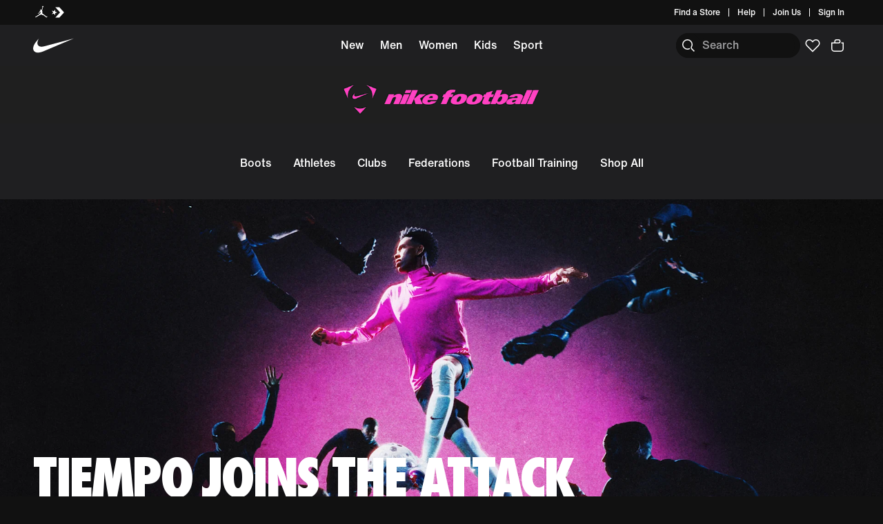

--- FILE ---
content_type: text/html;charset=utf-8
request_url: https://www.nike.com/ca/football
body_size: 122775
content:
<!DOCTYPE html><html lang="en-CA"><head><meta charset="utf-8"/><meta name="viewport" content="width=device-width, initial-scale=1.0, maximum-scale=2.0"/><meta name="keywords" content="nike"/><meta name="robots" content="index, follow"/><meta name="description" content="See what&#39;s happening with Nike Football. Check out the latest innovations, top performance styles and featured stories."/><meta http-equiv="content-language" content="en-GB"/><meta name="application-name" content="Nike.com"/><meta property="og:description" content="See what&#39;s happening with Nike Football. Check out the latest innovations, top performance styles and featured stories."/><meta property="og:image" content="https://c.static-nike.com/a/images/w_1920,c_limit/mdbgldn6yg1gg88jomci/image.jpg"/><meta property="og:locale" content="en-GB"/><meta property="og:site_name" content="Nike.com"/><meta property="og:title" content="Nike Football"/><meta property="og:type" content="website"/><meta property="og:url" content="https://www.nike.com/ca/football"/><meta name="twitter:card" content="summary_large_image"/><meta name="twitter:creator" content="@nike"/><meta name="twitter:description" content="See what&#39;s happening with Nike Football. Check out the latest innovations, top performance styles and featured stories."/><meta name="twitter:image" content="https://c.static-nike.com/a/images/w_1920,c_limit/mdbgldn6yg1gg88jomci/image.jpg"/><meta name="twitter:site" content="@nike"/><meta name="twitter:title" content="Nike Football"/><link href="https://www.nike.com/favicon.ico?v=1" rel="icon" type="image/x-icon"/><link href="https://www.nike.com/android-icon-192x192.png" rel="icon" sizes="192x192" type="image/png"/><link href="https://www.nike.com/android-icon-128x128.png" rel="icon" sizes="128x128" type="image/png"/><link href="https://www.nike.com/apple-touch-icon.png" rel="apple-touch-icon" type="image/png"/><link href="https://www.nike.com/apple-touch-icon-76x76-precomposed.png" rel="apple-touch-icon" sizes="76x76" type="image/png"/><link href="https://www.nike.com/apple-touch-icon-120x120-precomposed.png" rel="apple-touch-icon" sizes="120x120" type="image/png"/><link href="https://www.nike.com/apple-touch-icon-152x152-precomposed.png" rel="apple-touch-icon" sizes="152x152" type="image/png"/><link href="https://insights-collector.newrelic.com/" rel="dns-prefetch"/><link href="https://c.static-nike.com/" rel="dns-prefetch"/><link href="https://cdnjs.cloudflare.com/" rel="dns-prefetch"/><link href="https://secure-store.nike.com/" rel="dns-prefetch"/><link href="https://web.nike.com/" rel="dns-prefetch"/><link href="https://static.nike.com/" rel="dns-prefetch"/><link href="https://api.segment.io/" rel="dns-prefetch"/><link href="https://api.nike.com" rel="dns-prefetch"/><link href="https://connect.facebook.net/" rel="dns-prefetch"/><link href="https://analytics.nike.com/" rel="dns-prefetch"/><link href="https://www.nike.com/ca/football" rel="canonical"/><title>Nike Football. Nike CA</title><meta name="next-head-count" content="40"/><link href="//www.nike.com/assets/ncss/glyphs/2.6/css/glyphs.min.css" rel="stylesheet" type="text/css"/><link href="//www.nike.com/static/ncss/5.0/dotcom/desktop/css/ncss.en-gb.min.css" rel="stylesheet" type="text/css"/><style data-emotion-css="11pxkba 1rhjrcc sjc58a 123ywbb 1waicdi 1k7g084 14n2y3j typhzu e5y7ze 1kftzx4 4v4kfz 19bnu0k 1kh06ln p61h82 of85v2 vhpoxs 3c0ugi kbivr3 1m2rxfq 7vq5hu animation-191rzcm 1k8c9dv 117kv6g nqmkkv 1d0nq3h 1dlnbfj 4pwgxo 1rm9x8h 1klsad0 9a32yz 19pjm6t wub7ac 1jfnhrv lqakrr 11ihlv0">.css-11pxkba{font:var(--podium-cds-typography-320-to-1919-title3);display:undefined;}@media (min-width:1920px){.css-11pxkba{font:var(--podium-cds-typography-1920-plus-title3);}}@media all and (-ms-high-contrast:none),(-ms-high-contrast:active){.css-11pxkba{text-align:left;}[dir="rtl"] .css-11pxkba{text-align:right;}}.css-1rhjrcc{font:var(--podium-cds-typography-body1-strong);display:undefined;}@media all and (-ms-high-contrast:none),(-ms-high-contrast:active){.css-1rhjrcc{text-align:left;}[dir="rtl"] .css-1rhjrcc{text-align:right;}}.css-sjc58a{position:relative;--carousel-padding:var(--podium-cds-size-spacing-l);}@media all and (min-resolution:0.001dpcm){.css-sjc58a{color:transparent;}.css-sjc58a:hover{color:var(--podium-cds-color-text-hover);}.css-sjc58a:hover.slider{-webkit-scrollbar-color:var(--podium-cds-color-text-hover) transparent;-moz-scrollbar-color:var(--podium-cds-color-text-hover) transparent;-ms-scrollbar-color:var(--podium-cds-color-text-hover) transparent;scrollbar-color:var(--podium-cds-color-text-hover) transparent;}}.css-sjc58a .carousel-header{margin-block-end:var(--podium-cds-size-spacing-m);padding:2px var(--carousel-padding) 0 var(--carousel-padding);-webkit-align-items:center;-webkit-box-align:center;-ms-flex-align:center;align-items:center;color:var(--podium-cds-color-text-primary);}.css-sjc58a > .slider{overflow-x:auto;-webkit-overflow-scrolling:touch;-webkit-scroll-snap-type:x mandatory;-moz-scroll-snap-type:x mandatory;-ms-scroll-snap-type:x mandatory;scroll-snap-type:x mandatory;display:-webkit-box;display:-webkit-flex;display:-ms-flexbox;display:flex;}@media all and (min-resolution:0.001dpcm){.css-sjc58a > .slider{color:inherit;-webkit-transition:color var(--podium-cds-transition-duration-normal) ease-in-out;transition:color var(--podium-cds-transition-duration-normal) ease-in-out;}@media all and (min--moz-device-pixel-ratio:0){.css-sjc58a > .slider{-webkit-scrollbar-color:var(--podium-cds-color-text-hover) transparent;-moz-scrollbar-color:var(--podium-cds-color-text-hover) transparent;-ms-scrollbar-color:var(--podium-cds-color-text-hover) transparent;scrollbar-color:var(--podium-cds-color-text-hover) transparent;-webkit-scrollbar-width:thin;-moz-scrollbar-width:thin;-ms-scrollbar-width:thin;scrollbar-width:thin;}}.css-sjc58a > .slider::-webkit-scrollbar{width:14px;}.css-sjc58a > .slider::-webkit-scrollbar-thumb{background-clip:content-box;border:5px solid transparent;border-radius:10px;box-shadow:inset 0 0 0 10px;}.css-sjc58a > .slider::-webkit-scrollbar-corner{background-color:transparent;}.css-sjc58a > .slider::-webkit-scrollbar-track{margin-inline-start:calc(var(--carousel-padding) - var(--podium-cds-size-spacing-xs));margin-inline-end:calc(var(--carousel-padding) + var(--podium-cds-size-spacing-s));}.css-sjc58a > .slider::-webkit-scrollbar-button{width:0;height:0;display:none;}}.css-sjc58a > .slider > *{-webkit-scroll-snap-align:start;-moz-scroll-snap-align:start;-ms-scroll-snap-align:start;scroll-snap-align:start;}@media (pointer:coarse),(pointer:none){.css-sjc58a > .slider{overflow-x:auto;-webkit-overflow-scrolling:touch;-webkit-scroll-snap-type:x mandatory;-moz-scroll-snap-type:x mandatory;-ms-scroll-snap-type:x mandatory;scroll-snap-type:x mandatory;}.css-sjc58a > .slider > *{-webkit-scroll-snap-align:start;-moz-scroll-snap-align:start;-ms-scroll-snap-align:start;scroll-snap-align:start;}}.css-sjc58a > .slider > *{color:var(--podium-cds-color-text-primary);-webkit-flex-flow:column;-ms-flex-flow:column;flex-flow:column;-webkit-flex:0 0 calc(100% / var(--slides-to-show));-ms-flex:0 0 calc(100% / var(--slides-to-show));flex:0 0 calc(100% / var(--slides-to-show));min-width:auto;padding:0 calc(var(--column-gap) / 2);}.css-sjc58a > .slider > *.buffer{-webkit-flex:0 0 calc(var(--podium-cds-size-spacing-l) - var(--column-gap) / 2);-ms-flex:0 0 calc(var(--podium-cds-size-spacing-l) - var(--column-gap) / 2);flex:0 0 calc(var(--podium-cds-size-spacing-l) - var(--column-gap) / 2);padding:0;}.css-sjc58a .carousel-title{font:var(--podium-cds-typography-320-to-1919-title3);}@media (min-width:1920px){.css-sjc58a .carousel-title{font:var(--podium-cds-typography-1920-plus-title3);}}.css-sjc58a.grid-aligned{--carousel-padding:var(--podium-cds-size-spacing-l);--column-gap:var(--podium-cds-size-spacing-m);--half-column-gap:calc(var(--column-gap) / 2);}@media (min-width:960px){.css-sjc58a.grid-aligned{--carousel-padding:calc(var(--podium-cds-size-spacing-l) * 2);}}@media (min-width:1920px){.css-sjc58a.grid-aligned{width:100%;max-width:1920px;overflow:hidden;margin:0 auto;}}.css-sjc58a.grid-aligned > .slider{padding-inline-start:var(--carousel-padding);-webkit-scroll-padding:0 var(--carousel-padding);-moz-scroll-padding:0 var(--carousel-padding);-ms-scroll-padding:0 var(--carousel-padding);scroll-padding:0 var(--carousel-padding);}@media (min-width:320px){.css-sjc58a.grid-aligned > .slider::-webkit-scrollbar-track{margin-inline-end:var(--podium-cds-size-spacing-l);}}@media (min-width:960px){.css-sjc58a.grid-aligned > .slider::-webkit-scrollbar-track{margin-inline-end:calc(var(--podium-cds-size-spacing-grid-exterior-gutter-l) - var(--half-column-gap));}}@media (min-width:1920px){.css-sjc58a.grid-aligned > .slider::-webkit-scrollbar-track{margin-inline-start:calc(var(--half-column-gap) * -1);margin-inline-end:calc(var(--half-column-gap) * -1);}}@media (min-width:1920px){.css-sjc58a.grid-aligned > .slider{margin-inline-start:var(--carousel-padding);margin-inline-end:var(--carousel-padding);-webkit-scroll-padding:0;-moz-scroll-padding:0;-ms-scroll-padding:0;scroll-padding:0;padding-inline-start:0;}}.css-sjc58a.grid-aligned > .slider > *{--column-offset:20px;-webkit-flex:0 0 calc(75% - var(--column-offset));-ms-flex:0 0 calc(75% - var(--column-offset));flex:0 0 calc(75% - var(--column-offset));margin:0 var(--column-gap) 0 0;padding:0;}.css-sjc58a.grid-aligned > .slider > *.last{margin:0;}.css-sjc58a.grid-aligned > .slider > *.buffer{-webkit-flex:0 0 var(--carousel-padding);-ms-flex:0 0 var(--carousel-padding);flex:0 0 var(--carousel-padding);margin:0;}@media (min-width:960px){.css-sjc58a.grid-aligned > .slider > *{-webkit-flex:0 0 calc((100% - var(--carousel-padding) - var(--column-gap) * 2) / 3);-ms-flex:0 0 calc((100% - var(--carousel-padding) - var(--column-gap) * 2) / 3);flex:0 0 calc((100% - var(--carousel-padding) - var(--column-gap) * 2) / 3);margin:0 var(--column-gap) 0 0;}.css-sjc58a.grid-aligned > .slider > *.last{margin:0;}}@media (min-width:1920px){.css-sjc58a.grid-aligned > .slider > *{--column-offset:0px;-webkit-flex:0 0 calc((100% - var(--column-gap) * 2) / 3);-ms-flex:0 0 calc((100% - var(--column-gap) * 2) / 3);flex:0 0 calc((100% - var(--column-gap) * 2) / 3);}.css-sjc58a.grid-aligned > .slider > *.buffer{-webkit-flex:0 0 0;-ms-flex:0 0 0;flex:0 0 0;}}.css-sjc58a.grid-aligned.grid-aligned-2{--carousel-padding:var(--podium-cds-size-spacing-l);--column-gap:var(--podium-cds-size-spacing-m);--half-column-gap:calc(var(--column-gap) / 2);}@media (min-width:960px){.css-sjc58a.grid-aligned.grid-aligned-2{--carousel-padding:calc(var(--podium-cds-size-spacing-l) * 2);}}@media (min-width:1920px){.css-sjc58a.grid-aligned.grid-aligned-2{width:100%;max-width:1920px;overflow:hidden;margin:0 auto;}}.css-sjc58a.grid-aligned.grid-aligned-2 > .slider{padding-inline-start:var(--carousel-padding);-webkit-scroll-padding:0 var(--carousel-padding);-moz-scroll-padding:0 var(--carousel-padding);-ms-scroll-padding:0 var(--carousel-padding);scroll-padding:0 var(--carousel-padding);}@media (min-width:320px){.css-sjc58a.grid-aligned.grid-aligned-2 > .slider::-webkit-scrollbar-track{margin-inline-end:var(--podium-cds-size-spacing-l);}}@media (min-width:960px){.css-sjc58a.grid-aligned.grid-aligned-2 > .slider::-webkit-scrollbar-track{margin-inline-end:calc(var(--podium-cds-size-spacing-grid-exterior-gutter-l) - var(--half-column-gap));}}@media (min-width:1920px){.css-sjc58a.grid-aligned.grid-aligned-2 > .slider::-webkit-scrollbar-track{margin-inline-start:calc(var(--half-column-gap) * -1);margin-inline-end:calc(var(--half-column-gap) * -1);}}@media (min-width:1920px){.css-sjc58a.grid-aligned.grid-aligned-2 > .slider{margin-inline-start:var(--carousel-padding);margin-inline-end:var(--carousel-padding);-webkit-scroll-padding:0;-moz-scroll-padding:0;-ms-scroll-padding:0;scroll-padding:0;padding-inline-start:0;}}.css-sjc58a.grid-aligned.grid-aligned-2 > .slider > *{--column-offset:20px;-webkit-flex:0 0 calc(50% - var(--column-offset));-ms-flex:0 0 calc(50% - var(--column-offset));flex:0 0 calc(50% - var(--column-offset));margin:0 var(--column-gap) 0 0;padding:0;}.css-sjc58a.grid-aligned.grid-aligned-2 > .slider > *.last{margin:0;}.css-sjc58a.grid-aligned.grid-aligned-2 > .slider > *.buffer{-webkit-flex:0 0 var(--carousel-padding);-ms-flex:0 0 var(--carousel-padding);flex:0 0 var(--carousel-padding);margin:0;}@media (min-width:960px){.css-sjc58a.grid-aligned.grid-aligned-2 > .slider > *{-webkit-flex:0 0 calc((100% - var(--carousel-padding) - var(--column-gap) * 1) / 2);-ms-flex:0 0 calc((100% - var(--carousel-padding) - var(--column-gap) * 1) / 2);flex:0 0 calc((100% - var(--carousel-padding) - var(--column-gap) * 1) / 2);margin:0 var(--column-gap) 0 0;}.css-sjc58a.grid-aligned.grid-aligned-2 > .slider > *.last{margin:0;}}@media (min-width:1920px){.css-sjc58a.grid-aligned.grid-aligned-2 > .slider > *{--column-offset:0px;-webkit-flex:0 0 calc((100% - var(--column-gap) * 1) / 2);-ms-flex:0 0 calc((100% - var(--column-gap) * 1) / 2);flex:0 0 calc((100% - var(--column-gap) * 1) / 2);}.css-sjc58a.grid-aligned.grid-aligned-2 > .slider > *.buffer{-webkit-flex:0 0 0;-ms-flex:0 0 0;flex:0 0 0;}}.css-sjc58a.grid-aligned.grid-aligned-4{--carousel-padding:var(--podium-cds-size-spacing-l);--column-gap:var(--podium-cds-size-spacing-m);--half-column-gap:calc(var(--column-gap) / 2);}@media (min-width:960px){.css-sjc58a.grid-aligned.grid-aligned-4{--carousel-padding:calc(var(--podium-cds-size-spacing-l) * 2);}}@media (min-width:1920px){.css-sjc58a.grid-aligned.grid-aligned-4{width:100%;max-width:1920px;overflow:hidden;margin:0 auto;}}.css-sjc58a.grid-aligned.grid-aligned-4 > .slider{padding-inline-start:var(--carousel-padding);-webkit-scroll-padding:0 var(--carousel-padding);-moz-scroll-padding:0 var(--carousel-padding);-ms-scroll-padding:0 var(--carousel-padding);scroll-padding:0 var(--carousel-padding);}@media (min-width:320px){.css-sjc58a.grid-aligned.grid-aligned-4 > .slider::-webkit-scrollbar-track{margin-inline-end:var(--podium-cds-size-spacing-l);}}@media (min-width:960px){.css-sjc58a.grid-aligned.grid-aligned-4 > .slider::-webkit-scrollbar-track{margin-inline-end:calc(var(--podium-cds-size-spacing-grid-exterior-gutter-l) - var(--half-column-gap));}}@media (min-width:1920px){.css-sjc58a.grid-aligned.grid-aligned-4 > .slider::-webkit-scrollbar-track{margin-inline-start:calc(var(--half-column-gap) * -1);margin-inline-end:calc(var(--half-column-gap) * -1);}}@media (min-width:1920px){.css-sjc58a.grid-aligned.grid-aligned-4 > .slider{margin-inline-start:var(--carousel-padding);margin-inline-end:var(--carousel-padding);-webkit-scroll-padding:0;-moz-scroll-padding:0;-ms-scroll-padding:0;scroll-padding:0;padding-inline-start:0;}}.css-sjc58a.grid-aligned.grid-aligned-4 > .slider > *{--column-offset:20px;-webkit-flex:0 0 calc(100% - var(--column-offset));-ms-flex:0 0 calc(100% - var(--column-offset));flex:0 0 calc(100% - var(--column-offset));margin:0 var(--column-gap) 0 0;padding:0;}.css-sjc58a.grid-aligned.grid-aligned-4 > .slider > *.last{margin:0;}.css-sjc58a.grid-aligned.grid-aligned-4 > .slider > *.buffer{-webkit-flex:0 0 var(--carousel-padding);-ms-flex:0 0 var(--carousel-padding);flex:0 0 var(--carousel-padding);margin:0;}@media (min-width:960px){.css-sjc58a.grid-aligned.grid-aligned-4 > .slider > *{-webkit-flex:0 0 calc((100% - var(--carousel-padding) - var(--column-gap) * 3) / 4);-ms-flex:0 0 calc((100% - var(--carousel-padding) - var(--column-gap) * 3) / 4);flex:0 0 calc((100% - var(--carousel-padding) - var(--column-gap) * 3) / 4);margin:0 var(--column-gap) 0 0;}.css-sjc58a.grid-aligned.grid-aligned-4 > .slider > *.last{margin:0;}}@media (min-width:1920px){.css-sjc58a.grid-aligned.grid-aligned-4 > .slider > *{--column-offset:0px;-webkit-flex:0 0 calc((100% - var(--column-gap) * 3) / 4);-ms-flex:0 0 calc((100% - var(--column-gap) * 3) / 4);flex:0 0 calc((100% - var(--column-gap) * 3) / 4);}.css-sjc58a.grid-aligned.grid-aligned-4 > .slider > *.buffer{-webkit-flex:0 0 0;-ms-flex:0 0 0;flex:0 0 0;}}.css-sjc58a.grid-aligned.grid-aligned-6{--carousel-padding:var(--podium-cds-size-spacing-l);--column-gap:var(--podium-cds-size-spacing-m);--half-column-gap:calc(var(--column-gap) / 2);}@media (min-width:960px){.css-sjc58a.grid-aligned.grid-aligned-6{--carousel-padding:calc(var(--podium-cds-size-spacing-l) * 2);}}@media (min-width:1920px){.css-sjc58a.grid-aligned.grid-aligned-6{width:100%;max-width:1920px;overflow:hidden;margin:0 auto;}}.css-sjc58a.grid-aligned.grid-aligned-6 > .slider{padding-inline-start:var(--carousel-padding);-webkit-scroll-padding:0 var(--carousel-padding);-moz-scroll-padding:0 var(--carousel-padding);-ms-scroll-padding:0 var(--carousel-padding);scroll-padding:0 var(--carousel-padding);}@media (min-width:320px){.css-sjc58a.grid-aligned.grid-aligned-6 > .slider::-webkit-scrollbar-track{margin-inline-end:var(--podium-cds-size-spacing-l);}}@media (min-width:960px){.css-sjc58a.grid-aligned.grid-aligned-6 > .slider::-webkit-scrollbar-track{margin-inline-end:calc(var(--podium-cds-size-spacing-grid-exterior-gutter-l) - var(--half-column-gap));}}@media (min-width:1920px){.css-sjc58a.grid-aligned.grid-aligned-6 > .slider::-webkit-scrollbar-track{margin-inline-start:calc(var(--half-column-gap) * -1);margin-inline-end:calc(var(--half-column-gap) * -1);}}@media (min-width:1920px){.css-sjc58a.grid-aligned.grid-aligned-6 > .slider{margin-inline-start:var(--carousel-padding);margin-inline-end:var(--carousel-padding);-webkit-scroll-padding:0;-moz-scroll-padding:0;-ms-scroll-padding:0;scroll-padding:0;padding-inline-start:0;}}.css-sjc58a.grid-aligned.grid-aligned-6 > .slider > *{--column-offset:20px;-webkit-flex:0 0 calc(150% - var(--column-offset));-ms-flex:0 0 calc(150% - var(--column-offset));flex:0 0 calc(150% - var(--column-offset));margin:0 var(--column-gap) 0 0;padding:0;}.css-sjc58a.grid-aligned.grid-aligned-6 > .slider > *.last{margin:0;}.css-sjc58a.grid-aligned.grid-aligned-6 > .slider > *.buffer{-webkit-flex:0 0 var(--carousel-padding);-ms-flex:0 0 var(--carousel-padding);flex:0 0 var(--carousel-padding);margin:0;}@media (min-width:960px){.css-sjc58a.grid-aligned.grid-aligned-6 > .slider > *{-webkit-flex:0 0 calc((100% - var(--carousel-padding) - var(--column-gap) * 5) / 6);-ms-flex:0 0 calc((100% - var(--carousel-padding) - var(--column-gap) * 5) / 6);flex:0 0 calc((100% - var(--carousel-padding) - var(--column-gap) * 5) / 6);margin:0 var(--column-gap) 0 0;}.css-sjc58a.grid-aligned.grid-aligned-6 > .slider > *.last{margin:0;}}@media (min-width:1920px){.css-sjc58a.grid-aligned.grid-aligned-6 > .slider > *{--column-offset:0px;-webkit-flex:0 0 calc((100% - var(--column-gap) * 5) / 6);-ms-flex:0 0 calc((100% - var(--column-gap) * 5) / 6);flex:0 0 calc((100% - var(--column-gap) * 5) / 6);}.css-sjc58a.grid-aligned.grid-aligned-6 > .slider > *.buffer{-webkit-flex:0 0 0;-ms-flex:0 0 0;flex:0 0 0;}}.css-sjc58a .carousel-btn{display:-webkit-box;display:-webkit-flex;display:-ms-flexbox;display:flex;padding:0;position:absolute;top:50%;-webkit-transform:translate3d(0,-50%,0);-ms-transform:translate3d(0,-50%,0);transform:translate3d(0,-50%,0);background:none;border:0;color:var(--podium-cds-color-text-primary);cursor:pointer;-webkit-box-pack:center;-webkit-justify-content:center;-ms-flex-pack:center;justify-content:center;-webkit-align-items:center;-webkit-box-align:center;-ms-flex-align:center;align-items:center;border-radius:var(--podium-cds-size-border-radius-xl);}.css-sjc58a .carousel-btn .icon{height:var(--podium-cds-size-icon-l);width:var(--podium-cds-size-icon-l);background-color:var(--podium-cds-color-bg-disabled);border-radius:var(--podium-cds-size-border-radius-xl);display:-webkit-box;display:-webkit-flex;display:-ms-flexbox;display:flex;-webkit-box-pack:center;-webkit-justify-content:center;-ms-flex-pack:center;justify-content:center;-webkit-align-items:center;-webkit-box-align:center;-ms-flex-align:center;align-items:center;-webkit-transition:background-color var(--podium-cds-transition-duration-normal) var(--podium-cds-transition-timing-function-ease);transition:background-color var(--podium-cds-transition-duration-normal) var(--podium-cds-transition-timing-function-ease);}.css-sjc58a .carousel-btn:hover:not(:disabled) .icon{background-color:var(--podium-cds-color-grey-300);}.css-sjc58a .carousel-btn:disabled{color:var(--podium-cds-color-text-disabled);cursor:unset;}.css-sjc58a .carousel-btn:disabled .icon{background-color:var(--podium-cds-color-bg-secondary);}.css-sjc58a .carousel-btn:focus:not(:disabled){outline:0;}.css-sjc58a .carousel-btn:focus:not(:focus-visible){box-shadow:0 0 0 2px var(--podium-cds-color-box-focus-ring);}.css-sjc58a .carousel-btn:focus-visible{opacity:1;box-shadow:0 0 0 2px var(--podium-cds-color-box-focus-ring);}.css-sjc58a .carousel-btn.focus-visible{opacity:1;box-shadow:0 0 0 2px var(--podium-cds-color-box-focus-ring);}.css-sjc58a .carousel-btn.prev-btn.carousel-btn{left:var(--podium-cds-size-spacing-l);}.css-sjc58a .carousel-btn.next-btn.carousel-btn{right:var(--podium-cds-size-spacing-l);}.css-sjc58a .nav-btn-wrapper{display:-webkit-box;display:-webkit-flex;display:-ms-flexbox;display:flex;-webkit-box-pack:end;-webkit-justify-content:flex-end;-ms-flex-pack:end;justify-content:flex-end;-webkit-align-items:center;-webkit-box-align:center;-ms-flex-align:center;align-items:center;margin-inline-start:var(--podium-cds-size-spacing-m);}.css-sjc58a .nav-btn-wrapper > * + .carousel-btn{margin-inline-start:var(--podium-cds-size-spacing-m);}@media (min-width:1920px){.css-sjc58a.grid-aligned .nav-btn-wrapper{margin-inline-end:10px;}}.css-sjc58a .carousel-btn{position:static;-webkit-transform:none;-ms-transform:none;transform:none;}.css-123ywbb{display:-webkit-box;display:-webkit-flex;display:-ms-flexbox;display:flex;-webkit-box-pack:justify;-webkit-justify-content:space-between;-ms-flex-pack:justify;justify-content:space-between;}.css-1waicdi{position:absolute;height:100%;width:100%;}.css-1k7g084{font:var(--podium-cds-typography-body1-strong);text-align:center;-webkit-text-decoration:none;text-decoration:none;box-sizing:border-box;display:-webkit-box;display:-webkit-flex;display:-ms-flexbox;display:flex;-webkit-box-pack:center;-webkit-justify-content:center;-ms-flex-pack:center;justify-content:center;-webkit-align-items:center;-webkit-box-align:center;-ms-flex-align:center;align-items:center;position:relative;cursor:pointer;padding:var(--podium-cds-button-padding-top-s) var(--podium-cds-button-padding-sides-s) var(--podium-cds-button-padding-bottom-s);min-height:var(--podium-cds-button-height-s);position:relative;overflow:hidden;-webkit-transform:translate3d(0,0,0);-ms-transform:translate3d(0,0,0);transform:translate3d(0,0,0);background:var(--podium-cds-button-color-bg-primary);color:var(--podium-cds-color-text-primary-on-dark);border:none;border-radius:var(--podium-cds-button-border-radius);outline:none;}.css-1k7g084 .btn-icon-wrapper{width:20px;height:var(--podium-cds-size-icon-m);margin-inline-end:8px;margin-inline-start:var(--podium-cds-size-spacing-xs);}.css-1k7g084 .btn-icon-wrapper svg{width:var(--podium-cds-size-icon-m);}.css-1k7g084 > .ripple{display:block;position:absolute;width:var(--podium-cds-button-height-s);height:var(--podium-cds-button-height-s);border-radius:var(--podium-cds-button-border-radius);top:50%;left:50%;background-color:rgba(255,255,255,0.7);background-size:100%;-webkit-transform:translate3d(-50%,-50%,0) scale(10);-ms-transform:translate3d(-50%,-50%,0) scale(10);transform:translate3d(-50%,-50%,0) scale(10);-webkit-transform-origin:center center;-ms-transform-origin:center center;transform-origin:center center;opacity:0;-webkit-transition:-webkit-transform 0.8s,opacity 1s;-webkit-transition:transform 0.8s,opacity 1s;transition:transform 0.8s,opacity 1s;margin:0;}.css-1k7g084:active > .ripple{-webkit-transform:translate3d(-50%,-50%,0) scale(0);-ms-transform:translate3d(-50%,-50%,0) scale(0);transform:translate3d(-50%,-50%,0) scale(0);opacity:0.5;-webkit-transition:0s;transition:0s;}.css-1k7g084::before{content:'';position:absolute;top:0px;right:0px;bottom:0px;left:0px;border-radius:var(--podium-cds-button-border-radius);}.css-1k7g084:active:not(:disabled){background:var(--podium-cds-button-color-bg-primary-hover);}@media (hover:hover){.css-1k7g084:hover:not(:disabled){background:var(--podium-cds-button-color-bg-primary-hover);}}.css-1k7g084:focus-visible{box-shadow:0 0 0 2px var(--podium-cds-color-focus-ring);}.css-1k7g084.focus-visible{box-shadow:0 0 0 2px var(--podium-cds-color-focus-ring);}.css-1k7g084:disabled{background:var(--podium-cds-button-color-bg-primary-disabled);color:var(--podium-cds-color-text-disabled);cursor:default;}.css-1k7g084.inline-flx-btn{display:-webkit-inline-box;display:-webkit-inline-flex;display:-ms-inline-flexbox;display:inline-flex;}.css-14n2y3j{font:var(--podium-cds-typography-320-to-1919-title2);color:var(--podium-cds-color-text-primary);text-transform:none;font-weight:500;display:undefined;}@media (min-width:1920px){.css-14n2y3j{font:var(--podium-cds-typography-1920-plus-title2);}}@media all and (-ms-high-contrast:none),(-ms-high-contrast:active){.css-14n2y3j{text-align:left;}[dir="rtl"] .css-14n2y3j{text-align:right;}}.css-typhzu{font:var(--podium-cds-typography-320-to-1919-title3);color:var(--podium-cds-color-text-primary);text-transform:none;font-weight:500;display:undefined;}@media (min-width:1920px){.css-typhzu{font:var(--podium-cds-typography-1920-plus-title3);}}@media all and (-ms-high-contrast:none),(-ms-high-contrast:active){.css-typhzu{text-align:left;}[dir="rtl"] .css-typhzu{text-align:right;}}.css-e5y7ze{position:relative;--carousel-padding:var(--podium-cds-size-spacing-l);}@media all and (min-resolution:0.001dpcm){.css-e5y7ze{color:transparent;}.css-e5y7ze:hover{color:var(--podium-cds-color-text-hover);}.css-e5y7ze:hover.slider{-webkit-scrollbar-color:var(--podium-cds-color-text-hover) transparent;-moz-scrollbar-color:var(--podium-cds-color-text-hover) transparent;-ms-scrollbar-color:var(--podium-cds-color-text-hover) transparent;scrollbar-color:var(--podium-cds-color-text-hover) transparent;}}.css-e5y7ze .carousel-header{margin-block-end:var(--podium-cds-size-spacing-m);padding:2px var(--carousel-padding) 0 var(--carousel-padding);-webkit-align-items:center;-webkit-box-align:center;-ms-flex-align:center;align-items:center;color:var(--podium-cds-color-text-primary);}.css-e5y7ze .carousel-header{margin-block-end:var(--podium-cds-size-spacing-l);}.css-e5y7ze > .slider{overflow-x:auto;-webkit-overflow-scrolling:touch;-webkit-scroll-snap-type:x mandatory;-moz-scroll-snap-type:x mandatory;-ms-scroll-snap-type:x mandatory;scroll-snap-type:x mandatory;display:-webkit-box;display:-webkit-flex;display:-ms-flexbox;display:flex;}@media all and (min-resolution:0.001dpcm){.css-e5y7ze > .slider{color:inherit;-webkit-transition:color var(--podium-cds-transition-duration-normal) ease-in-out;transition:color var(--podium-cds-transition-duration-normal) ease-in-out;}@media all and (min--moz-device-pixel-ratio:0){.css-e5y7ze > .slider{-webkit-scrollbar-color:var(--podium-cds-color-text-hover) transparent;-moz-scrollbar-color:var(--podium-cds-color-text-hover) transparent;-ms-scrollbar-color:var(--podium-cds-color-text-hover) transparent;scrollbar-color:var(--podium-cds-color-text-hover) transparent;-webkit-scrollbar-width:thin;-moz-scrollbar-width:thin;-ms-scrollbar-width:thin;scrollbar-width:thin;}}.css-e5y7ze > .slider::-webkit-scrollbar{width:14px;}.css-e5y7ze > .slider::-webkit-scrollbar-thumb{background-clip:content-box;border:5px solid transparent;border-radius:10px;box-shadow:inset 0 0 0 10px;}.css-e5y7ze > .slider::-webkit-scrollbar-corner{background-color:transparent;}.css-e5y7ze > .slider::-webkit-scrollbar-track{margin-inline-start:calc(var(--carousel-padding) - var(--podium-cds-size-spacing-xs));margin-inline-end:calc(var(--carousel-padding) + var(--podium-cds-size-spacing-s));}.css-e5y7ze > .slider::-webkit-scrollbar-button{width:0;height:0;display:none;}}.css-e5y7ze > .slider > *{-webkit-scroll-snap-align:start;-moz-scroll-snap-align:start;-ms-scroll-snap-align:start;scroll-snap-align:start;}@media (pointer:coarse),(pointer:none){.css-e5y7ze > .slider{overflow-x:auto;-webkit-overflow-scrolling:touch;-webkit-scroll-snap-type:x mandatory;-moz-scroll-snap-type:x mandatory;-ms-scroll-snap-type:x mandatory;scroll-snap-type:x mandatory;}.css-e5y7ze > .slider > *{-webkit-scroll-snap-align:start;-moz-scroll-snap-align:start;-ms-scroll-snap-align:start;scroll-snap-align:start;}}.css-e5y7ze > .slider > *{color:var(--podium-cds-color-text-primary);-webkit-flex-flow:column;-ms-flex-flow:column;flex-flow:column;-webkit-flex:0 0 calc(100% / var(--slides-to-show));-ms-flex:0 0 calc(100% / var(--slides-to-show));flex:0 0 calc(100% / var(--slides-to-show));min-width:auto;padding:0 calc(var(--column-gap) / 2);}.css-e5y7ze > .slider > *.buffer{-webkit-flex:0 0 calc(var(--podium-cds-size-spacing-l) - var(--column-gap) / 2);-ms-flex:0 0 calc(var(--podium-cds-size-spacing-l) - var(--column-gap) / 2);flex:0 0 calc(var(--podium-cds-size-spacing-l) - var(--column-gap) / 2);padding:0;}.css-e5y7ze .carousel-title{font:var(--podium-cds-typography-320-to-1919-title3);}@media (min-width:1920px){.css-e5y7ze .carousel-title{font:var(--podium-cds-typography-1920-plus-title3);}}.css-e5y7ze.grid-aligned{--carousel-padding:var(--podium-cds-size-spacing-l);--column-gap:var(--podium-cds-size-spacing-m);--half-column-gap:calc(var(--column-gap) / 2);}@media (min-width:960px){.css-e5y7ze.grid-aligned{--carousel-padding:calc(var(--podium-cds-size-spacing-l) * 2);}}@media (min-width:1920px){.css-e5y7ze.grid-aligned{width:100%;max-width:1920px;overflow:hidden;margin:0 auto;}}.css-e5y7ze.grid-aligned > .slider{padding-inline-start:var(--carousel-padding);-webkit-scroll-padding:0 var(--carousel-padding);-moz-scroll-padding:0 var(--carousel-padding);-ms-scroll-padding:0 var(--carousel-padding);scroll-padding:0 var(--carousel-padding);}@media (min-width:320px){.css-e5y7ze.grid-aligned > .slider::-webkit-scrollbar-track{margin-inline-end:var(--podium-cds-size-spacing-l);}}@media (min-width:960px){.css-e5y7ze.grid-aligned > .slider::-webkit-scrollbar-track{margin-inline-end:calc(var(--podium-cds-size-spacing-grid-exterior-gutter-l) - var(--half-column-gap));}}@media (min-width:1920px){.css-e5y7ze.grid-aligned > .slider::-webkit-scrollbar-track{margin-inline-start:calc(var(--half-column-gap) * -1);margin-inline-end:calc(var(--half-column-gap) * -1);}}@media (min-width:1920px){.css-e5y7ze.grid-aligned > .slider{margin-inline-start:var(--carousel-padding);margin-inline-end:var(--carousel-padding);-webkit-scroll-padding:0;-moz-scroll-padding:0;-ms-scroll-padding:0;scroll-padding:0;padding-inline-start:0;}}.css-e5y7ze.grid-aligned > .slider > *{--column-offset:20px;-webkit-flex:0 0 calc(75% - var(--column-offset));-ms-flex:0 0 calc(75% - var(--column-offset));flex:0 0 calc(75% - var(--column-offset));margin:0 var(--column-gap) 0 0;padding:0;}.css-e5y7ze.grid-aligned > .slider > *.last{margin:0;}.css-e5y7ze.grid-aligned > .slider > *.buffer{-webkit-flex:0 0 var(--carousel-padding);-ms-flex:0 0 var(--carousel-padding);flex:0 0 var(--carousel-padding);margin:0;}@media (min-width:960px){.css-e5y7ze.grid-aligned > .slider > *{-webkit-flex:0 0 calc((100% - var(--carousel-padding) - var(--column-gap) * 2) / 3);-ms-flex:0 0 calc((100% - var(--carousel-padding) - var(--column-gap) * 2) / 3);flex:0 0 calc((100% - var(--carousel-padding) - var(--column-gap) * 2) / 3);margin:0 var(--column-gap) 0 0;}.css-e5y7ze.grid-aligned > .slider > *.last{margin:0;}}@media (min-width:1920px){.css-e5y7ze.grid-aligned > .slider > *{--column-offset:0px;-webkit-flex:0 0 calc((100% - var(--column-gap) * 2) / 3);-ms-flex:0 0 calc((100% - var(--column-gap) * 2) / 3);flex:0 0 calc((100% - var(--column-gap) * 2) / 3);}.css-e5y7ze.grid-aligned > .slider > *.buffer{-webkit-flex:0 0 0;-ms-flex:0 0 0;flex:0 0 0;}}.css-e5y7ze.grid-aligned.grid-aligned-2{--carousel-padding:var(--podium-cds-size-spacing-l);--column-gap:var(--podium-cds-size-spacing-m);--half-column-gap:calc(var(--column-gap) / 2);}@media (min-width:960px){.css-e5y7ze.grid-aligned.grid-aligned-2{--carousel-padding:calc(var(--podium-cds-size-spacing-l) * 2);}}@media (min-width:1920px){.css-e5y7ze.grid-aligned.grid-aligned-2{width:100%;max-width:1920px;overflow:hidden;margin:0 auto;}}.css-e5y7ze.grid-aligned.grid-aligned-2 > .slider{padding-inline-start:var(--carousel-padding);-webkit-scroll-padding:0 var(--carousel-padding);-moz-scroll-padding:0 var(--carousel-padding);-ms-scroll-padding:0 var(--carousel-padding);scroll-padding:0 var(--carousel-padding);}@media (min-width:320px){.css-e5y7ze.grid-aligned.grid-aligned-2 > .slider::-webkit-scrollbar-track{margin-inline-end:var(--podium-cds-size-spacing-l);}}@media (min-width:960px){.css-e5y7ze.grid-aligned.grid-aligned-2 > .slider::-webkit-scrollbar-track{margin-inline-end:calc(var(--podium-cds-size-spacing-grid-exterior-gutter-l) - var(--half-column-gap));}}@media (min-width:1920px){.css-e5y7ze.grid-aligned.grid-aligned-2 > .slider::-webkit-scrollbar-track{margin-inline-start:calc(var(--half-column-gap) * -1);margin-inline-end:calc(var(--half-column-gap) * -1);}}@media (min-width:1920px){.css-e5y7ze.grid-aligned.grid-aligned-2 > .slider{margin-inline-start:var(--carousel-padding);margin-inline-end:var(--carousel-padding);-webkit-scroll-padding:0;-moz-scroll-padding:0;-ms-scroll-padding:0;scroll-padding:0;padding-inline-start:0;}}.css-e5y7ze.grid-aligned.grid-aligned-2 > .slider > *{--column-offset:20px;-webkit-flex:0 0 calc(50% - var(--column-offset));-ms-flex:0 0 calc(50% - var(--column-offset));flex:0 0 calc(50% - var(--column-offset));margin:0 var(--column-gap) 0 0;padding:0;}.css-e5y7ze.grid-aligned.grid-aligned-2 > .slider > *.last{margin:0;}.css-e5y7ze.grid-aligned.grid-aligned-2 > .slider > *.buffer{-webkit-flex:0 0 var(--carousel-padding);-ms-flex:0 0 var(--carousel-padding);flex:0 0 var(--carousel-padding);margin:0;}@media (min-width:960px){.css-e5y7ze.grid-aligned.grid-aligned-2 > .slider > *{-webkit-flex:0 0 calc((100% - var(--carousel-padding) - var(--column-gap) * 1) / 2);-ms-flex:0 0 calc((100% - var(--carousel-padding) - var(--column-gap) * 1) / 2);flex:0 0 calc((100% - var(--carousel-padding) - var(--column-gap) * 1) / 2);margin:0 var(--column-gap) 0 0;}.css-e5y7ze.grid-aligned.grid-aligned-2 > .slider > *.last{margin:0;}}@media (min-width:1920px){.css-e5y7ze.grid-aligned.grid-aligned-2 > .slider > *{--column-offset:0px;-webkit-flex:0 0 calc((100% - var(--column-gap) * 1) / 2);-ms-flex:0 0 calc((100% - var(--column-gap) * 1) / 2);flex:0 0 calc((100% - var(--column-gap) * 1) / 2);}.css-e5y7ze.grid-aligned.grid-aligned-2 > .slider > *.buffer{-webkit-flex:0 0 0;-ms-flex:0 0 0;flex:0 0 0;}}.css-e5y7ze.grid-aligned.grid-aligned-4{--carousel-padding:var(--podium-cds-size-spacing-l);--column-gap:var(--podium-cds-size-spacing-m);--half-column-gap:calc(var(--column-gap) / 2);}@media (min-width:960px){.css-e5y7ze.grid-aligned.grid-aligned-4{--carousel-padding:calc(var(--podium-cds-size-spacing-l) * 2);}}@media (min-width:1920px){.css-e5y7ze.grid-aligned.grid-aligned-4{width:100%;max-width:1920px;overflow:hidden;margin:0 auto;}}.css-e5y7ze.grid-aligned.grid-aligned-4 > .slider{padding-inline-start:var(--carousel-padding);-webkit-scroll-padding:0 var(--carousel-padding);-moz-scroll-padding:0 var(--carousel-padding);-ms-scroll-padding:0 var(--carousel-padding);scroll-padding:0 var(--carousel-padding);}@media (min-width:320px){.css-e5y7ze.grid-aligned.grid-aligned-4 > .slider::-webkit-scrollbar-track{margin-inline-end:var(--podium-cds-size-spacing-l);}}@media (min-width:960px){.css-e5y7ze.grid-aligned.grid-aligned-4 > .slider::-webkit-scrollbar-track{margin-inline-end:calc(var(--podium-cds-size-spacing-grid-exterior-gutter-l) - var(--half-column-gap));}}@media (min-width:1920px){.css-e5y7ze.grid-aligned.grid-aligned-4 > .slider::-webkit-scrollbar-track{margin-inline-start:calc(var(--half-column-gap) * -1);margin-inline-end:calc(var(--half-column-gap) * -1);}}@media (min-width:1920px){.css-e5y7ze.grid-aligned.grid-aligned-4 > .slider{margin-inline-start:var(--carousel-padding);margin-inline-end:var(--carousel-padding);-webkit-scroll-padding:0;-moz-scroll-padding:0;-ms-scroll-padding:0;scroll-padding:0;padding-inline-start:0;}}.css-e5y7ze.grid-aligned.grid-aligned-4 > .slider > *{--column-offset:20px;-webkit-flex:0 0 calc(100% - var(--column-offset));-ms-flex:0 0 calc(100% - var(--column-offset));flex:0 0 calc(100% - var(--column-offset));margin:0 var(--column-gap) 0 0;padding:0;}.css-e5y7ze.grid-aligned.grid-aligned-4 > .slider > *.last{margin:0;}.css-e5y7ze.grid-aligned.grid-aligned-4 > .slider > *.buffer{-webkit-flex:0 0 var(--carousel-padding);-ms-flex:0 0 var(--carousel-padding);flex:0 0 var(--carousel-padding);margin:0;}@media (min-width:960px){.css-e5y7ze.grid-aligned.grid-aligned-4 > .slider > *{-webkit-flex:0 0 calc((100% - var(--carousel-padding) - var(--column-gap) * 3) / 4);-ms-flex:0 0 calc((100% - var(--carousel-padding) - var(--column-gap) * 3) / 4);flex:0 0 calc((100% - var(--carousel-padding) - var(--column-gap) * 3) / 4);margin:0 var(--column-gap) 0 0;}.css-e5y7ze.grid-aligned.grid-aligned-4 > .slider > *.last{margin:0;}}@media (min-width:1920px){.css-e5y7ze.grid-aligned.grid-aligned-4 > .slider > *{--column-offset:0px;-webkit-flex:0 0 calc((100% - var(--column-gap) * 3) / 4);-ms-flex:0 0 calc((100% - var(--column-gap) * 3) / 4);flex:0 0 calc((100% - var(--column-gap) * 3) / 4);}.css-e5y7ze.grid-aligned.grid-aligned-4 > .slider > *.buffer{-webkit-flex:0 0 0;-ms-flex:0 0 0;flex:0 0 0;}}.css-e5y7ze.grid-aligned.grid-aligned-6{--carousel-padding:var(--podium-cds-size-spacing-l);--column-gap:var(--podium-cds-size-spacing-m);--half-column-gap:calc(var(--column-gap) / 2);}@media (min-width:960px){.css-e5y7ze.grid-aligned.grid-aligned-6{--carousel-padding:calc(var(--podium-cds-size-spacing-l) * 2);}}@media (min-width:1920px){.css-e5y7ze.grid-aligned.grid-aligned-6{width:100%;max-width:1920px;overflow:hidden;margin:0 auto;}}.css-e5y7ze.grid-aligned.grid-aligned-6 > .slider{padding-inline-start:var(--carousel-padding);-webkit-scroll-padding:0 var(--carousel-padding);-moz-scroll-padding:0 var(--carousel-padding);-ms-scroll-padding:0 var(--carousel-padding);scroll-padding:0 var(--carousel-padding);}@media (min-width:320px){.css-e5y7ze.grid-aligned.grid-aligned-6 > .slider::-webkit-scrollbar-track{margin-inline-end:var(--podium-cds-size-spacing-l);}}@media (min-width:960px){.css-e5y7ze.grid-aligned.grid-aligned-6 > .slider::-webkit-scrollbar-track{margin-inline-end:calc(var(--podium-cds-size-spacing-grid-exterior-gutter-l) - var(--half-column-gap));}}@media (min-width:1920px){.css-e5y7ze.grid-aligned.grid-aligned-6 > .slider::-webkit-scrollbar-track{margin-inline-start:calc(var(--half-column-gap) * -1);margin-inline-end:calc(var(--half-column-gap) * -1);}}@media (min-width:1920px){.css-e5y7ze.grid-aligned.grid-aligned-6 > .slider{margin-inline-start:var(--carousel-padding);margin-inline-end:var(--carousel-padding);-webkit-scroll-padding:0;-moz-scroll-padding:0;-ms-scroll-padding:0;scroll-padding:0;padding-inline-start:0;}}.css-e5y7ze.grid-aligned.grid-aligned-6 > .slider > *{--column-offset:20px;-webkit-flex:0 0 calc(150% - var(--column-offset));-ms-flex:0 0 calc(150% - var(--column-offset));flex:0 0 calc(150% - var(--column-offset));margin:0 var(--column-gap) 0 0;padding:0;}.css-e5y7ze.grid-aligned.grid-aligned-6 > .slider > *.last{margin:0;}.css-e5y7ze.grid-aligned.grid-aligned-6 > .slider > *.buffer{-webkit-flex:0 0 var(--carousel-padding);-ms-flex:0 0 var(--carousel-padding);flex:0 0 var(--carousel-padding);margin:0;}@media (min-width:960px){.css-e5y7ze.grid-aligned.grid-aligned-6 > .slider > *{-webkit-flex:0 0 calc((100% - var(--carousel-padding) - var(--column-gap) * 5) / 6);-ms-flex:0 0 calc((100% - var(--carousel-padding) - var(--column-gap) * 5) / 6);flex:0 0 calc((100% - var(--carousel-padding) - var(--column-gap) * 5) / 6);margin:0 var(--column-gap) 0 0;}.css-e5y7ze.grid-aligned.grid-aligned-6 > .slider > *.last{margin:0;}}@media (min-width:1920px){.css-e5y7ze.grid-aligned.grid-aligned-6 > .slider > *{--column-offset:0px;-webkit-flex:0 0 calc((100% - var(--column-gap) * 5) / 6);-ms-flex:0 0 calc((100% - var(--column-gap) * 5) / 6);flex:0 0 calc((100% - var(--column-gap) * 5) / 6);}.css-e5y7ze.grid-aligned.grid-aligned-6 > .slider > *.buffer{-webkit-flex:0 0 0;-ms-flex:0 0 0;flex:0 0 0;}}.css-e5y7ze .carousel-btn{display:-webkit-box;display:-webkit-flex;display:-ms-flexbox;display:flex;padding:0;position:absolute;top:50%;-webkit-transform:translate3d(0,-50%,0);-ms-transform:translate3d(0,-50%,0);transform:translate3d(0,-50%,0);background:none;border:0;color:var(--podium-cds-color-text-primary);cursor:pointer;-webkit-box-pack:center;-webkit-justify-content:center;-ms-flex-pack:center;justify-content:center;-webkit-align-items:center;-webkit-box-align:center;-ms-flex-align:center;align-items:center;border-radius:var(--podium-cds-size-border-radius-xl);}.css-e5y7ze .carousel-btn .icon{height:var(--podium-cds-size-icon-l);width:var(--podium-cds-size-icon-l);background-color:var(--podium-cds-color-bg-disabled);border-radius:var(--podium-cds-size-border-radius-xl);display:-webkit-box;display:-webkit-flex;display:-ms-flexbox;display:flex;-webkit-box-pack:center;-webkit-justify-content:center;-ms-flex-pack:center;justify-content:center;-webkit-align-items:center;-webkit-box-align:center;-ms-flex-align:center;align-items:center;-webkit-transition:background-color var(--podium-cds-transition-duration-normal) var(--podium-cds-transition-timing-function-ease);transition:background-color var(--podium-cds-transition-duration-normal) var(--podium-cds-transition-timing-function-ease);}.css-e5y7ze .carousel-btn:hover:not(:disabled) .icon{background-color:var(--podium-cds-color-grey-300);}.css-e5y7ze .carousel-btn:disabled{color:var(--podium-cds-color-text-disabled);cursor:unset;}.css-e5y7ze .carousel-btn:disabled .icon{background-color:var(--podium-cds-color-bg-secondary);}.css-e5y7ze .carousel-btn:focus:not(:disabled){outline:0;}.css-e5y7ze .carousel-btn:focus:not(:focus-visible){box-shadow:0 0 0 2px var(--podium-cds-color-box-focus-ring);}.css-e5y7ze .carousel-btn:focus-visible{opacity:1;box-shadow:0 0 0 2px var(--podium-cds-color-box-focus-ring);}.css-e5y7ze .carousel-btn.focus-visible{opacity:1;box-shadow:0 0 0 2px var(--podium-cds-color-box-focus-ring);}.css-e5y7ze .carousel-btn.prev-btn.carousel-btn{left:var(--podium-cds-size-spacing-l);}.css-e5y7ze .carousel-btn.next-btn.carousel-btn{right:var(--podium-cds-size-spacing-l);}.css-1kftzx4{aspect-ratio:1;}@supports not (aspect-ratio:auto){.css-1kftzx4::before{content:'';width:1px;margin-left:-1px;float:left;padding-top:100%;}.css-1kftzx4::after{content:'';display:table;clear:both;}}.css-4v4kfz{font:var(--podium-cds-typography-320-to-1919-title4);color:var(--podium-cds-color-text-primary);text-transform:none;font-weight:500;display:undefined;}@media (min-width:1920px){.css-4v4kfz{font:var(--podium-cds-typography-1920-plus-title4);}}@media all and (-ms-high-contrast:none),(-ms-high-contrast:active){.css-4v4kfz{text-align:left;}[dir="rtl"] .css-4v4kfz{text-align:right;}}.css-19bnu0k{aspect-ratio:0.66774;}@supports not (aspect-ratio:auto){.css-19bnu0k::before{content:'';width:1px;margin-left:-1px;float:left;padding-top:149.7588881900141%;}.css-19bnu0k::after{content:'';display:table;clear:both;}}.css-1kh06ln{font:var(--podium-cds-typography-body1-strong);color:var(--podium-cds-color-text-primary-inverse);display:undefined;}@media all and (-ms-high-contrast:none),(-ms-high-contrast:active){.css-1kh06ln{text-align:left;}[dir="rtl"] .css-1kh06ln{text-align:right;}}.css-p61h82{font:var(--podium-cds-typography-960-to-1919-display2);color:var(--podium-cds-color-text-primary-inverse);text-transform:uppercase;font-weight:500;display:undefined;}@media (max-width:959px){.css-p61h82{font:var(--podium-cds-typography-320-to-959-display2);}}@media (min-width:1920px){.css-p61h82{font:var(--podium-cds-typography-1920-plus-display2);}}@media all and (-ms-high-contrast:none),(-ms-high-contrast:active){.css-p61h82{text-align:left;}[dir="rtl"] .css-p61h82{text-align:right;}}.css-of85v2{font:var(--podium-cds-typography-body1);color:var(--podium-cds-color-text-primary-inverse);display:undefined;}@media all and (-ms-high-contrast:none),(-ms-high-contrast:active){.css-of85v2{text-align:left;}[dir="rtl"] .css-of85v2{text-align:right;}}.css-vhpoxs{font:var(--podium-cds-typography-body1-strong);text-align:center;-webkit-text-decoration:none;text-decoration:none;box-sizing:border-box;display:-webkit-box;display:-webkit-flex;display:-ms-flexbox;display:flex;-webkit-box-pack:center;-webkit-justify-content:center;-ms-flex-pack:center;justify-content:center;-webkit-align-items:center;-webkit-box-align:center;-ms-flex-align:center;align-items:center;position:relative;cursor:pointer;padding:var(--podium-cds-button-padding-top-s) var(--podium-cds-button-padding-sides-s) var(--podium-cds-button-padding-bottom-s);min-height:var(--podium-cds-button-height-s);position:relative;overflow:hidden;-webkit-transform:translate3d(0,0,0);-ms-transform:translate3d(0,0,0);transform:translate3d(0,0,0);background:var(--podium-cds-button-color-bg-primary-on-dark);color:var(--podium-cds-color-text-primary-on-light);border:none;border-radius:var(--podium-cds-button-border-radius);outline:none;}.css-vhpoxs .btn-icon-wrapper{width:20px;height:var(--podium-cds-size-icon-m);margin-inline-end:8px;margin-inline-start:var(--podium-cds-size-spacing-xs);}.css-vhpoxs .btn-icon-wrapper svg{width:var(--podium-cds-size-icon-m);}.css-vhpoxs > .ripple{display:block;position:absolute;width:var(--podium-cds-button-height-s);height:var(--podium-cds-button-height-s);border-radius:var(--podium-cds-button-border-radius);top:50%;left:50%;background-color:rgba(255,255,255,0.7);background-size:100%;-webkit-transform:translate3d(-50%,-50%,0) scale(10);-ms-transform:translate3d(-50%,-50%,0) scale(10);transform:translate3d(-50%,-50%,0) scale(10);-webkit-transform-origin:center center;-ms-transform-origin:center center;transform-origin:center center;opacity:0;-webkit-transition:-webkit-transform 0.8s,opacity 1s;-webkit-transition:transform 0.8s,opacity 1s;transition:transform 0.8s,opacity 1s;margin:0;}.css-vhpoxs:active > .ripple{-webkit-transform:translate3d(-50%,-50%,0) scale(0);-ms-transform:translate3d(-50%,-50%,0) scale(0);transform:translate3d(-50%,-50%,0) scale(0);opacity:0.5;-webkit-transition:0s;transition:0s;}.css-vhpoxs::before{content:'';position:absolute;top:0px;right:0px;bottom:0px;left:0px;border-radius:var(--podium-cds-button-border-radius);}.css-vhpoxs:active:not(:disabled){background:var(--podium-cds-button-color-bg-primary-hover-on-dark);}@media (hover:hover){.css-vhpoxs:hover:not(:disabled){background:var(--podium-cds-button-color-bg-primary-hover-on-dark);}}.css-vhpoxs:focus-visible{box-shadow:0 0 0 2px var(--podium-cds-color-focus-ring);}.css-vhpoxs.focus-visible{box-shadow:0 0 0 2px var(--podium-cds-color-focus-ring);}.css-vhpoxs:disabled{background:var(--podium-cds-button-color-bg-primary-disabled-on-dark);color:var(--podium-cds-color-text-disabled-inverse);cursor:default;}.css-vhpoxs.inline-flx-btn{display:-webkit-inline-box;display:-webkit-inline-flex;display:-ms-inline-flexbox;display:inline-flex;}.css-3c0ugi{aspect-ratio:2.05714;}@supports not (aspect-ratio:auto){.css-3c0ugi::before{content:'';width:1px;margin-left:-1px;float:left;padding-top:48.611178626636985%;}.css-3c0ugi::after{content:'';display:table;clear:both;}}.css-kbivr3{font:var(--podium-cds-typography-320-to-1919-title3);color:var(--podium-cds-color-text-primary-inverse);text-transform:none;font-weight:500;display:undefined;}@media (min-width:1920px){.css-kbivr3{font:var(--podium-cds-typography-1920-plus-title3);}}@media all and (-ms-high-contrast:none),(-ms-high-contrast:active){.css-kbivr3{text-align:left;}[dir="rtl"] .css-kbivr3{text-align:right;}}.css-1m2rxfq{font:var(--podium-cds-typography-320-to-1919-title4);display:undefined;}@media (min-width:1920px){.css-1m2rxfq{font:var(--podium-cds-typography-1920-plus-title4);}}@media all and (-ms-high-contrast:none),(-ms-high-contrast:active){.css-1m2rxfq{text-align:left;}[dir="rtl"] .css-1m2rxfq{text-align:right;}}.css-7vq5hu{font:var(--podium-cds-typography-960-to-1919-display2);color:var(--podium-cds-color-text-primary);text-transform:uppercase;font-weight:500;display:undefined;}@media (max-width:959px){.css-7vq5hu{font:var(--podium-cds-typography-320-to-959-display2);}}@media (min-width:1920px){.css-7vq5hu{font:var(--podium-cds-typography-1920-plus-display2);}}@media all and (-ms-high-contrast:none),(-ms-high-contrast:active){.css-7vq5hu{text-align:left;}[dir="rtl"] .css-7vq5hu{text-align:right;}}@-webkit-keyframes animation-191rzcm{0%{opacity:1;}50%{opacity:0.25;}100%{opacity:1;}}@keyframes animation-191rzcm{0%{opacity:1;}50%{opacity:0.25;}100%{opacity:1;}}.css-1k8c9dv{aspect-ratio:1.02857;}@supports not (aspect-ratio:auto){.css-1k8c9dv::before{content:'';width:1px;margin-left:-1px;float:left;padding-top:97.22235725327397%;}.css-1k8c9dv::after{content:'';display:table;clear:both;}}.css-117kv6g{font:var(--podium-cds-typography-320-to-1919-title4);color:var(--podium-cds-color-text-primary-inverse);text-transform:none;font-weight:500;display:undefined;}@media (min-width:1920px){.css-117kv6g{font:var(--podium-cds-typography-1920-plus-title4);}}@media all and (-ms-high-contrast:none),(-ms-high-contrast:active){.css-117kv6g{text-align:left;}[dir="rtl"] .css-117kv6g{text-align:right;}}.css-nqmkkv{aspect-ratio:0.8;}@supports not (aspect-ratio:auto){.css-nqmkkv::before{content:'';width:1px;margin-left:-1px;float:left;padding-top:125%;}.css-nqmkkv::after{content:'';display:table;clear:both;}}.css-1d0nq3h{aspect-ratio:1.6;}@supports not (aspect-ratio:auto){.css-1d0nq3h::before{content:'';width:1px;margin-left:-1px;float:left;padding-top:62.5%;}.css-1d0nq3h::after{content:'';display:table;clear:both;}}.css-1dlnbfj{font:var(--podium-cds-typography-body3-strong);color:var(--podium-cds-color-text-primary-inverse);display:undefined;}@media all and (-ms-high-contrast:none),(-ms-high-contrast:active){.css-1dlnbfj{text-align:left;}[dir="rtl"] .css-1dlnbfj{text-align:right;}}{-webkit-scrollbar-gutter:stable;-moz-scrollbar-gutter:stable;-ms-scrollbar-gutter:stable;scrollbar-gutter:stable;}.nds-no-scroll{overflow:hidden;}.nds-override-urlbar{position:fixed;overflow-y:scroll;height:100vh;-webkit-overflow-scrolling:touch;}.css-1rm9x8h{aspect-ratio:5.2381;}@supports not (aspect-ratio:auto){.css-1rm9x8h::before{content:'';width:1px;margin-left:-1px;float:left;padding-top:19.090891735552965%;}.css-1rm9x8h::after{content:'';display:table;clear:both;}}.css-1klsad0{aspect-ratio:0.70968;}@supports not (aspect-ratio:auto){.css-1klsad0::before{content:'';width:1px;margin-left:-1px;float:left;padding-top:140.90857851425994%;}.css-1klsad0::after{content:'';display:table;clear:both;}}.css-9a32yz{aspect-ratio:0.88;}@supports not (aspect-ratio:auto){.css-9a32yz::before{content:'';width:1px;margin-left:-1px;float:left;padding-top:113.63636363636364%;}.css-9a32yz::after{content:'';display:table;clear:both;}}.css-19pjm6t{aspect-ratio:0.62857;}@supports not (aspect-ratio:auto){.css-19pjm6t::before{content:'';width:1px;margin-left:-1px;float:left;padding-top:159.0912706619788%;}.css-19pjm6t::after{content:'';display:table;clear:both;}}.css-wub7ac{aspect-ratio:15.48387;}@supports not (aspect-ratio:auto){.css-wub7ac::before{content:'';width:1px;margin-left:-1px;float:left;padding-top:6.458333736979192%;}.css-wub7ac::after{content:'';display:table;clear:both;}}.css-1jfnhrv{aspect-ratio:4.83221;}@supports not (aspect-ratio:auto){.css-1jfnhrv::before{content:'';width:1px;margin-left:-1px;float:left;padding-top:20.694464851486174%;}.css-1jfnhrv::after{content:'';display:table;clear:both;}}.css-lqakrr{aspect-ratio:0.69291;}@supports not (aspect-ratio:auto){.css-lqakrr::before{content:'';width:1px;margin-left:-1px;float:left;padding-top:144.31888701274335%;}.css-lqakrr::after{content:'';display:table;clear:both;}}.css-11ihlv0{aspect-ratio:2.16541;}@supports not (aspect-ratio:auto){.css-11ihlv0::before{content:'';width:1px;margin-left:-1px;float:left;padding-top:46.180630919779624%;}.css-11ihlv0::after{content:'';display:table;clear:both;}}</style>
    
        
  
    
  
    




  <style data-qa="color-theme-colorTheme">/* just a .dark-mode class selector wasn't specific enough to override styles so some containers are targeted by id */
  #ciclp-app, #footer-wrapper, #commerce-header-v2-wrapper, #experience-wrapper, .dark-mode {
    --podium-cds-icon-button-color-bg-primary: var(--podium-cds-color-white);
    --podium-cds-icon-button-color-bg-primary-on-light: var(--podium-cds-color-black);
    --podium-cds-icon-button-color-bg-primary-on-dark: var(--podium-cds-color-white);
    --podium-cds-icon-button-color-bg-primary-hover: var(--podium-cds-color-grey-400);
    --podium-cds-icon-button-color-bg-primary-hover-on-light: var(--podium-cds-color-grey-400);
    --podium-cds-icon-button-color-bg-primary-hover-on-dark: var(--podium-cds-color-grey-700);
    --podium-cds-icon-button-color-bg-disabled: var(--podium-cds-color-grey-500);
    --podium-cds-icon-button-color-bg-disabled-on-light: var(--podium-cds-color-grey-200);
    --podium-cds-icon-button-color-bg-disabled-on-dark: var(--podium-cds-color-grey-500);
    --podium-cds-icon-button-color-bg-secondary: var(--podium-cds-color-black);
    --podium-cds-icon-button-color-bg-secondary-on-light: var(--podium-cds-color-grey-100);
    --podium-cds-icon-button-color-bg-secondary-on-dark: var(--podium-cds-color-black);
    --podium-cds-icon-button-color-bg-secondary-hover: var(--podium-cds-color-grey-700);
    --podium-cds-icon-button-color-bg-secondary-hover-on-light: var(--podium-cds-color-grey-300);
    --podium-cds-icon-button-color-bg-secondary-hover-on-dark: var(--podium-cds-color-grey-700);
    --podium-cds-icon-button-color-bg-tertiary-hover: var(--podium-cds-color-grey-700);
    --podium-cds-icon-button-color-bg-tertiary-hover-on-light: var(--podium-cds-color-grey-200);
    --podium-cds-icon-button-color-bg-tertiary-hover-on-dark: var(--podium-cds-color-grey-700);
    --podium-cds-button-color-bg-primary-disabled-on-dark: var(--podium-cds-color-grey-500);
    --podium-cds-button-color-bg-primary-disabled-on-light: var(--podium-cds-color-grey-200);
    --podium-cds-button-color-bg-primary-disabled: var(--podium-cds-color-grey-500);
    --podium-cds-button-color-bg-primary-hover-on-dark: var(--podium-cds-color-grey-300);
    --podium-cds-button-color-bg-primary-hover-on-light: var(--podium-cds-color-grey-500);
    --podium-cds-button-color-bg-primary-hover: var(--podium-cds-color-grey-300);
    --podium-cds-button-color-bg-primary-on-dark: var(--podium-cds-color-black);
    --podium-cds-button-color-bg-primary-on-light: var(--podium-cds-color-white);
    --podium-cds-button-color-bg-primary: var(--podium-cds-color-white);
    --podium-cds-button-color-border-secondary-disabled-on-dark: var(--podium-cds-color-grey-600);
    --podium-cds-button-color-border-secondary-disabled: var(--podium-cds-color-grey-300);
    --podium-cds-button-color-border-secondary-hover-on-dark: var(--podium-cds-color-white);
    --podium-cds-button-color-border-secondary-hover: var(--podium-cds-color-white);
    --podium-cds-button-color-border-secondary-on-dark: var(--podium-cds-color-grey-400);
    --podium-cds-button-color-border-secondary-on-light: var(--podium-cds-color-grey-300);
    --podium-cds-button-color-border-secondary: var(--podium-cds-color-grey-400);
    --podium-cds-color-warning-inverse: var(--podium-cds-color-yellow-200);
    --podium-cds-color-warning: var(--podium-cds-color-yellow-100);
    --podium-cds-color-info-inverse: var(--podium-cds-color-blue-500);
    --podium-cds-color-info: var(--podium-cds-color-blue-400);
    --podium-cds-color-success-inverse: var(--podium-cds-color-green-600);
    --podium-cds-color-success: var(--podium-cds-color-green-500);
    --podium-cds-color-critical-inverse: var(--podium-cds-color-red-600);
    --podium-cds-color-critical: var(--podium-cds-color-red-400);
    --podium-cds-color-border-disabled-on-dark: var(--podium-cds-color-grey-700);
    --podium-cds-color-border-disabled-on-light: var(--podium-cds-color-grey-300);
    --podium-cds-color-border-disabled: var(--podium-cds-color-grey-700);
    --podium-cds-color-border-active-on-dark: var(--podium-cds-color-white);
    --podium-cds-color-border-active-on-light: var(--podium-cds-color-black);
    --podium-cds-color-border-active-inverse: var(--podium-cds-color-black);
    --podium-cds-color-border-active: var(--podium-cds-color-white);
    --podium-cds-color-border-primary-inverse: var(--podium-cds-color-grey-500);
    --podium-cds-color-border-primary-on-light: var(--podium-cds-color-grey-500);
    --podium-cds-color-border-primary-on-dark: var(--podium-cds-color-grey-400);
    --podium-cds-color-border-primary: var(--podium-cds-color-grey-400);
    --podium-cds-color-border-secondary: var(--podium-cds-color-grey-600);
    --podium-cds-color-border-tertiary: var(--podium-cds-color-grey-700);
    --podium-cds-color-border-success: var(--podium-cds-color-green-500);
    --podium-cds-color-border-critical: var(--podium-cds-color-red-400);
    --podium-cds-color-text-disabled-on-dark: var(--podium-cds-color-grey-600);
    --podium-cds-color-text-disabled-on-light: var(--podium-cds-color-grey-400);
    --podium-cds-color-text-disabled-inverse: var(--podium-cds-color-grey-400);
    --podium-cds-color-text-disabled: var(--podium-cds-color-grey-600);
    --podium-cds-color-text-hover-on-dark: var(--podium-cds-color-grey-200);
    --podium-cds-color-text-hover-on-light: var(--podium-cds-color-grey-500);
    --podium-cds-color-text-hover-inverse: var(--podium-cds-color-grey-600);
    --podium-cds-color-text-hover: var(--podium-cds-color-grey-200);
    --podium-cds-color-text-secondary-on-dark: var(--podium-cds-color-grey-400);
    --podium-cds-color-text-secondary-on-light: var(--podium-cds-color-grey-500);
    --podium-cds-color-text-secondary-inverse: var(--podium-cds-color-grey-500);
    --podium-cds-color-text-secondary: var(--podium-cds-color-grey-400);
    --podium-cds-color-text-primary-on-dark: var(--podium-cds-color-black);
    --podium-cds-color-text-primary-on-light: var(--podium-cds-color-black);
    --podium-cds-color-text-primary-inverse: var(--podium-cds-color-black);
    --podium-cds-color-text-primary: var(--podium-cds-color-white);
    --podium-cds-color-text-critical: var(--podium-cds-color-red-400);
    --podium-cds-color-text-success: var(--podium-cds-color-green-500);
    --podium-cds-color-text-link: var(--podium-cds-color-blue-400);
    --podium-cds-color-text-badge: var(--podium-cds-color-orange-300);
    --podium-cds-color-bg-primary-on-light: var(--podium-cds-color-black);
    --podium-cds-color-bg-primary-on-dark: var(--podium-cds-color-white);
    --podium-cds-color-bg-primary-inverse: var(--podium-cds-color-black);
    --podium-cds-color-bg-primary: var(--podium-cds-color-grey-900);
    --podium-cds-color-bg-secondary: var(--podium-cds-color-black);
    --podium-cds-color-bg-hover-inverse: var(--podium-cds-color-grey-200);
    --podium-cds-color-bg-hover: var(--podium-cds-color-grey-700);
    --podium-cds-color-bg-disabled-inverse: var(--podium-cds-color-grey-200);
    --podium-cds-color-bg-disabled: var(--podium-cds-color-grey-600);
    --podium-cds-color-bg-modal: var(--podium-cds-color-grey-800);
    --podium-cds-color-bg-warning: var(--podium-cds-color-yellow-100);
    --podium-cds-color-bg-critical: var(--podium-cds-color-red-400);
    --podium-cds-color-bg-success: var(--podium-cds-color-green-500);
    --podium-cds-color-bg-on-image-secondary: var(--podium-cds-color-grey-500);
    --podium-cds-color-bg-on-image-primary: var(--podium-cds-color-grey-200);
    --podium-cds-color-bg-active: var(--podium-cds-color-grey-700);
    color: var(--podium-cds-color-text-primary);
    background-color: var(--podium-cds-color-bg-primary);
}
/* override base styles to set a black background when scrolling beyond the edges, and ensure white fonts*/
body {
  background-color: var(--podium-cds-color-black);
  color: var(--podium-cds-color-white);
}
/* ncss is setting them to text --podium-cds-color-black, override anchor tags to text-primary so theming works */
a {
  color: var(--podium-cds-color-text-primary);
}

/* just a .dark-mode class selector wasn't specific enough to override styles so some containers are targeted by id */
#ciclp-app {
    --podium-cds-button-color-bg-primary-on-dark: var(--podium-cds-color-white);
    --podium-cds-button-color-bg-primary: var(--podium-cds-color-white);
    --podium-cds-color-text-primary-inverse: var(--podium-cds-color-white);
    --podium-cds-color-text-primary: var(--podium-cds-color-white);
    color: var(--podium-cds-color-text-primary);
    background-color: var(--podium-cds-color-bg-primary);
    /* volt color should not be applied to merch menu */
    [data-container-type="merch_menu"] {
      --podium-cds-color-text-primary-inverse: var(--podium-cds-color-black);
      --podium-cds-color-text-primary: var(--podium-cds-color-white);
      color: var(--podium-cds-color-text-primary);
    }
    --podium-cds-button-color-bg-primary-hover: var(--podium-cds-color-grey-300);
  
  /* CICLP cart error dialog overrides */
    #nike-shop-root .modal-container{
    background-color: var(--podium-cds-color-bg-primary);
    [data-automation="error-message-container"]{
      background-color: var(--podium-cds-color-bg-primary);
      --podium-cds-color-text-primary-on-light:var(--podium-cds-color-white);
    }
  }
}
 .modal-portal-content-wrapper {
    --podium-cds-color-bg-primary: var(--podium-cds-color-grey-900);
    --podium-cds-button-color-bg-primary: var(--podium-cds-color-white);
    --podium-cds-color-black: var(--podium-cds-color-white);
    --podium-cds-color-text-primary: var(--podium-cds-color-white);
    --podium-cds-color-text-primary-on-light: var(--podium-cds-color-white);
    --podium-cds-color-text-primary-on-dark: var(--podium-cds-color-grey-900);
    --podium-cds-color-text-primary-inverse: var(--podium-cds-color-grey-900);
    --podium-cds-color-text-secondary:var(--podium-cds-color-grey-400);
    --podium-cds-icon-button-color-bg-secondary: var(--podium-cds-color-grey-900);
    --podium-cds-color-border-disabled: var(--podium-cds-color-grey-700);

    .language-button {
      color: var(--podium-cds-color-grey-900);
    }
    .mismatch-country-button {
      color:var(--podium-cds-color-grey-900);
    } 
    
    /* Override cookies modal in dark mode */  
    .cookie-modal-base {
    /* Make critical text accessible in cookie modal  */
      --podium-cds-color-text-critical: #FF3336;
      .modal-backdrop-container::before {
        background: var(--podium-cds-color-bg-primary);
      }
      .modal-backdrop-container::after {
        background: var(--podium-cds-color-bg-primary);
      }
    }
  }
}
/* make the swoosh red */
a.swoosh-link {
    color: var(--podium-cds-color-text-primary);
}
    
}</style><style>.css-17qcvnv{margin-top:0;}@media (max-width:639px){.css-17qcvnv{margin-top:0;}}@media (min-width:640px){.css-1vtn5w7{margin-top:0;}}.css-1tcadld{margin-top:84px;}@media (max-width:639px){.css-1tcadld{margin-top:84px;}}@media (min-width:640px){.css-1wf7v22{margin-top:84px;}}.css-1f0j0zf{margin-top:48px;}@media (max-width:639px){.css-1f0j0zf{margin-top:48px;}}@media (min-width:640px){.css-1dikzjl{margin-top:48px;}}</style>
    
    
        <!-- OptIn Country  -->

  
  
  
  
  
  
  
  
  
  
  
  
  
  

<!-- Privacy Validation  -->


<!-- Include Experimentation Scripts -->


  <!-- Experimentation Not Allowed -->
  
    
  
    




  <link rel="stylesheet" href="/assets/experience/ciclp/landing-pages-next/static/branch/production-2026-01-26--20-22-21/2-e507d65e369/_next/static/chunks/75a7700caf86be00.css" data-n-p=""/><link rel="stylesheet" href="/assets/experience/ciclp/landing-pages-next/static/branch/production-2026-01-26--20-22-21/2-e507d65e369/_next/static/chunks/1080bbd9ed118a91.css"/><link rel="stylesheet" href="/assets/experience/ciclp/landing-pages-next/static/branch/production-2026-01-26--20-22-21/2-e507d65e369/_next/static/chunks/1ca2ec31c35c8820.css"/><noscript data-n-css=""></noscript>


                              </head><body style="overflow: auto !important"><iframe src="about:blank" title="" role="presentation" loading="eager" style="width: 0px; height: 0px; border: 0px; display: none;"></iframe><style data-emotion-css="nav-css gyxam0 1iigv7v 1j2tzxk 1olsx5c 12b3723 bsejbh 1qehhq w3vz3o gpek3 cssveg 394a00 1q2uc33 jq32a0 110rkf1 tkhpv8 tr0r01 1uwryva 1v5wbpr animation-npr22l 1e8a4p9 rguovb 79q9fn 1fd6c9v">.nav-css-gyxam0{margin:auto;height:60px;}.nav-css-gyxam0.exposed-search{height:116px;}@media (min-width: 960px){.nav-css-gyxam0{height:calc(36px + 60px);}.nav-css-gyxam0.no-peekaboo.topbar-hidden{-webkit-transform:translateY(-36px);-moz-transform:translateY(-36px);-ms-transform:translateY(-36px);transform:translateY(-36px);}}.nav-css-gyxam0.no-peekaboo{position:fixed;background:var(--podium-cds-color-bg-primary);width:100%;-webkit-transition:-webkit-transform 150ms ease;transition:transform 150ms ease;z-index:3;}.nav-css-gyxam0 .swoosh{display:-webkit-inline-box;display:-webkit-inline-flex;display:-ms-inline-flexbox;display:inline-flex;height:60px;}.nav-css-gyxam0 .swoosh-svg{-webkit-transform:scale(1.33);-moz-transform:scale(1.33);-ms-transform:scale(1.33);transform:scale(1.33);height:100%;width:100%;}.nav-css-gyxam0 .swoosh-svg path{fill:currentColor;}.nav-css-gyxam0 .swoosh-link{z-index:1;display:inline-block;height:59px;width:59px;margin:1px 0;}.nav-css-gyxam0 .nav-nike-ai-icon:focus{outline:2px solid #1151FF;outline-offset:2px;}.nav-css-gyxam0 .nav-nike-ai-icon:focus:not(:focus-visible){outline:none;}.nav-css-gyxam0 .nav-nike-ai-icon:focus-visible{outline:2px solid #1151FF;outline-offset:2px;}.nav-css-1iigv7v{position:absolute;padding:0 10px;height:26px;z-index:10;background:var(--podium-cds-color-bg-primary);font-size:14px;left:0;min-height:26px;line-height:26px;-webkit-transform:translateX(-10000%);-moz-transform:translateX(-10000%);-ms-transform:translateX(-10000%);transform:translateX(-10000%);margin:5px 0px 0px 10px;}.nav-css-1iigv7v:focus{-webkit-transform:translateX(0%);-moz-transform:translateX(0%);-ms-transform:translateX(0%);transform:translateX(0%);}.nav-css-1j2tzxk{background:var(--podium-cds-color-bg-secondary);position:relative;z-index:3;}@media (max-width: 959px){.nav-css-1j2tzxk{display:none;}}.nav-css-1j2tzxk .desktop-brandList{height:36px;display:-webkit-box;display:-webkit-flex;display:-ms-flexbox;display:flex;}.nav-css-1olsx5c{background:undefined;}.nav-css-1olsx5c .brand-converse:hover,.nav-css-1olsx5c .brand-jordan:hover{opacity:0.5;}@media (min-width: 960px){.nav-css-1olsx5c{gap:24px;-webkit-align-items:center;-webkit-box-align:center;-ms-flex-align:center;align-items:center;}}.nav-css-1olsx5c .brand-link{color:var(--podium-cds-color-text-primary);display:-webkit-box;display:-webkit-flex;display:-ms-flexbox;display:flex;padding:8px 24px 8px 30px;}.nav-css-1olsx5c .brand-link:focus-visible{box-shadow:0 0 0 2px var(--podium-cds-color-box-focus-ring);}.nav-css-1olsx5c .brand-link p{padding-left:12px;}@media (max-width: 959px){.nav-css-1olsx5c .brand-link svg{-webkit-transform:scale(1.33);-moz-transform:scale(1.33);-ms-transform:scale(1.33);transform:scale(1.33);}}@media (min-width: 960px){.nav-css-1olsx5c .brand-link{padding:0;}}.nav-css-12b3723 .desktop-list{float:right;-webkit-align-items:center;-webkit-box-align:center;-ms-flex-align:center;align-items:center;display:-webkit-box;display:-webkit-flex;display:-ms-flexbox;display:flex;padding-bottom:0px;padding-right:8px;}.nav-css-12b3723 .desktop-list .icon-btn{background:transparent;margin-left:10px;}.nav-css-12b3723 .desktop-list .icon-btn::before{border:none;}.nav-css-12b3723 .desktop-list .link-item{position:relative;display:-webkit-box;display:-webkit-flex;display:-ms-flexbox;display:flex;-webkit-align-items:center;-webkit-box-align:center;-ms-flex-align:center;align-items:center;}.nav-css-12b3723 .desktop-list .vertical-line{border-right:1px solid;height:12px;margin:12px;}.nav-css-12b3723 .profile-image{border-radius:24px;width:24px;height:24px;display:inline-block;margin-left:12px;}.nav-css-bsejbh{display:-webkit-box;display:-webkit-flex;display:-ms-flexbox;display:flex;-webkit-align-items:center;-webkit-box-align:center;-ms-flex-align:center;align-items:center;height:36px;}.nav-css-bsejbh .desktop-user-item-dropdown-popover{padding:12px 16px 12px 12px;position:absolute;min-width:214px;right:0;top:36px;background:var(--podium-cds-color-bg-primary);min-height:200px;opacity:0;-webkit-transform:translateY(-20px);-moz-transform:translateY(-20px);-ms-transform:translateY(-20px);transform:translateY(-20px);-webkit-transition:opacity 250ms,-webkit-transform 250ms;transition:opacity 250ms,transform 250ms;border-radius:0 0 8px 8px;z-index:100;}.nav-css-bsejbh .desktop-user-item-dropdown-popover.is--open{opacity:1;-webkit-transform:translateY(0px);-moz-transform:translateY(0px);-ms-transform:translateY(0px);transform:translateY(0px);}.nav-css-bsejbh .desktop-user-item-dropdown-popover .desktop-user-item-dropdown-content{padding-top:20px;padding-left:15px;}.nav-css-bsejbh .profile-link{display:-webkit-box;display:-webkit-flex;display:-ms-flexbox;display:flex;-webkit-align-items:center;-webkit-box-align:center;-ms-flex-align:center;align-items:center;}.nav-css-bsejbh .hovered-link{color:var(--podium-cds-color-text-hover);}.nav-css-bsejbh .interactive-profile-element{color:var(--podium-cds-color-text-primary);}.nav-css-bsejbh .interactive-profile-element:hover{color:var(--podium-cds-color-text-hover);}.nav-css-1qehhq .drop-down-accessibility-button{display:-webkit-box;display:-webkit-flex;display:-ms-flexbox;display:flex;-webkit-align-items:center;-webkit-box-align:center;-ms-flex-align:center;align-items:center;opacity:0;}.nav-css-1qehhq .drop-down-accessibility-button svg{width:12px;}.nav-css-1qehhq .drop-down-accessibility-button:focus{opacity:1;-webkit-transition:-webkit-transform ease,opacity 500ms;transition:transform ease,opacity 500ms;}.nav-css-1qehhq .account-icon{width:0px;}.nav-css-1qehhq .account-icon:focus{width:auto;}.nav-css-1qehhq .summary-caret{pointer-events:none;}.nav-css-1qehhq >summary::-webkit-details-marker{display:none;}.nav-css-w3vz3o{margin-left:12px;width:16%;max-width:214px;min-width:134px;}.nav-css-w3vz3o .dropdown__sub_list_title{font:var(--podium-cds-typography-body2-strong);color:var(--podium-cds-color-text-primary);font-weight:var(--podium-cds-font-weight-medium);padding-top:36px;padding-bottom:12px;}.nav-css-w3vz3o .dropdown__sub_list_title:hover,.nav-css-w3vz3o .dropdown__sub_list_title:focus{color:var(--podium-cds-color-text-primary);}.nav-css-w3vz3o .dropdown__sub_list_item p{color:var(--podium-cds-color-text-secondary);line-height:150%;padding-bottom:8px;}.nav-css-w3vz3o .dropdown__sub_list_item p:hover,.nav-css-w3vz3o .dropdown__sub_list_item p:focus{color:var(--podium-cds-color-text-primary);}.nav-css-w3vz3o .dropdown__list_title{padding-bottom:12px;display:block;}.nav-css-w3vz3o .dropdown__list_title p{font:var(--podium-cds-typography-body1-strong);color:var(--podium-cds-color-text-primary);font-weight:var(--podium-cds-font-weight-medium);}.nav-css-gpek3{position:relative;z-index:2;background-color:var(--podium-cds-color-bg-primary);-webkit-transition:-webkit-transform 150ms ease;transition:transform 150ms ease;}.nav-css-gpek3.is-fixed{position:fixed;background:var(--podium-cds-color-bg-primary);width:100%;top:0;left:0;}.nav-css-gpek3.is-hidden{-webkit-transform:translateY(-60px);-moz-transform:translateY(-60px);-ms-transform:translateY(-60px);transform:translateY(-60px);}.nav-css-gpek3.exposed-search-hidden{-webkit-transform:translateY(-116px);-moz-transform:translateY(-116px);-ms-transform:translateY(-116px);transform:translateY(-116px);}.nav-css-gpek3.no-animation{-webkit-transition:none;transition:none;}.nav-css-cssveg{position:relative;}.nav-css-394a00{max-width:1920px;margin:0 auto;display:grid;grid-template-columns:repeat(12,minmax(0,1fr));-webkit-align-items:center;-webkit-box-align:center;-ms-flex-align:center;align-items:center;padding:0 24px;max-width:1920px;}@media(min-width: 960px){.nav-css-394a00{padding:0 48px;max-width:1920px;}}.nav-css-394a00 .shopping-menu-grid{height:60px;}.nav-css-1q2uc33{display:block;position:absolute;width:100%;left:0;right:0;}.nav-css-1q2uc33 .desktop-category{display:-webkit-box;display:-webkit-flex;display:-ms-flexbox;display:flex;-webkit-box-pack:center;-ms-flex-pack:center;-webkit-justify-content:center;justify-content:center;margin:0 auto;height:60px;-webkit-box-flex-wrap:wrap;-webkit-flex-wrap:wrap;-ms-flex-wrap:wrap;flex-wrap:wrap;width:calc(100% - 616px);overflow:hidden;max-width:1255px;}@media only screen and (max-width: 1200px){.nav-css-1q2uc33 .desktop-category{width:calc(100% - 330px);}}.nav-css-1q2uc33 .desktop-category .desktop-menu-item{font:var(--podium-cds-typography-body1-strong);padding-right:5px;padding-left:5px;display:-webkit-box;display:-webkit-flex;display:-ms-flexbox;display:flex;padding-bottom:0px;}@media (max-width: 959px){.nav-css-1q2uc33{display:none;}.nav-css-1q2uc33 .desktop-category{display:none;}}.nav-css-jq32a0{background-color:var(--podium-cds-color-bg-primary);display:-webkit-box;display:-webkit-flex;display:-ms-flexbox;display:flex;padding-bottom:0px;padding-left:12px;min-height:60px;-webkit-align-items:center;-webkit-box-align:center;-ms-flex-align:center;align-items:center;}.nav-css-jq32a0 a{color:var(--podium-cds-color-text-primary);}.nav-css-jq32a0.is-standalone-link{padding-right:12px;}.nav-css-jq32a0.is-focussed{-webkit-transition:-webkit-transform ease,opacity 0ms linear 250ms,visibility 0ms linear 250ms;transition:transform ease,opacity 0ms linear 250ms,visibility 0ms linear 250ms;}.nav-css-jq32a0 .menu-hover-trigger-link{color:var(--podium-cds-color-text-primary);border-bottom:2px solid transparent;white-space:nowrap;}.nav-css-jq32a0 .menu-hover-trigger-link:hover{border-bottom:2px solid var(--podium-cds-color-text-primary);color:var(--podium-cds-color-text-primary)!important;}.nav-css-jq32a0 .drop-down-details-content{background-color:var(--podium-cds-color-bg-primary);padding:0 48px 36px 48px;overflow-wrap:normal;display:-webkit-box;display:-webkit-flex;display:-ms-flexbox;display:flex;-webkit-box-pack:center;-ms-flex-pack:center;-webkit-justify-content:center;justify-content:center;position:absolute;overflow:hidden;max-height:0;top:60px;left:0;right:0;-webkit-transition:max-height 250ms;transition:max-height 250ms;transform-origin:top center;}.nav-css-jq32a0 .drop-down-details-content [role='menu']{opacity:0;-webkit-transform:translateY(-10px);-moz-transform:translateY(-10px);-ms-transform:translateY(-10px);transform:translateY(-10px);-webkit-transition:-webkit-transform 100ms,opacity 100ms;transition:transform 100ms,opacity 100ms;transition-delay:0;}.nav-css-jq32a0 .drop-down-details-content.is--open [role='menu']{opacity:1;-webkit-transform:translateY(0);-moz-transform:translateY(0);-ms-transform:translateY(0);transform:translateY(0);-webkit-transition:-webkit-transform 300ms,opacity 200ms linear;transition:transform 300ms,opacity 200ms linear;transition-delay:200ms;}.nav-css-jq32a0 .is--open{max-height:800px;height:auto;-webkit-transition:max-height 250ms;transition:max-height 250ms;z-index:3;}.nav-css-110rkf1{float:right;gap:4px;-webkit-flex:0 0 auto;-ms-flex:0 0 auto;flex:0 0 auto;display:-webkit-box;display:-webkit-flex;display:-ms-flexbox;display:flex;}.nav-css-110rkf1 a.nav-favorites{-webkit-flex:0 0 auto;-ms-flex:0 0 auto;flex:0 0 auto;}@media (max-width: 959px){.nav-css-110rkf1 .nav-favorites{display:none;}.nav-css-110rkf1 .nav-favorites.is-visible{display:-webkit-box;display:-webkit-flex;display:-ms-flexbox;display:flex;}}.nav-css-110rkf1 .nds-btn.nds-button--icon-only{-webkit-flex:0 0 auto;-ms-flex:0 0 auto;flex:0 0 auto;min-width:36px;background:inherit;color:var(--podium-cds-color-text-primary);}.nav-css-110rkf1 .nds-btn.nds-button--icon-only:hover,.nav-css-110rkf1 .nds-btn.nds-button--icon-only:active{background:var(--podium-cds-icon-button-color-bg-tertiary-hover, var(--podium-cds-color-grey-200));}.nav-css-110rkf1 .nds-btn.nds-button--icon-only:focus-visible{box-shadow:0 0 0 2px #1151FF;}.nav-css-110rkf1 .nav-nike-ai-icon:focus-visible{box-shadow:0 0 0 2px #1151FF;}.nav-css-110rkf1 >a{-webkit-flex:0 0 auto;-ms-flex:0 0 auto;flex:0 0 auto;}.nav-css-110rkf1 .mobile-btn{display:-webkit-box;display:-webkit-flex;display:-ms-flexbox;display:flex;padding-left:10px;-webkit-flex:0 0 auto;-ms-flex:0 0 auto;flex:0 0 auto;}.nav-css-110rkf1 .profile-image{border-radius:24px;width:24px;height:24px;display:inline-block;}.nav-css-110rkf1 .profile-link{display:-webkit-box;display:-webkit-flex;display:-ms-flexbox;display:flex;-webkit-align-items:center;-webkit-box-align:center;-ms-flex-align:center;align-items:center;padding:6px;border:none;border-radius:var(--podium-cds-button-border-radius);outline:none;background:inherit;color:var(--podium-cds-color-text-primary);}.nav-css-110rkf1 .profile-link:hover,.nav-css-110rkf1 .profile-link:active{background:var(--podium-cds-icon-button-color-bg-tertiary-hover, var(--podium-cds-color-grey-200));}.nav-css-110rkf1 .profile-link:focus-visible{box-shadow:0 0 0 2px #1151FF;}.nav-css-110rkf1 .scrim{background-color:var(--podium-cds-color-scrim-100);bottom:0;display:block;left:0;opacity:0;position:fixed;right:0;top:0;-webkit-transition:opacity 250ms,visibility 0s linear 250ms;transition:opacity 250ms,visibility 0s linear 250ms;visibility:hidden;z-index:2;}.nav-css-110rkf1 .scrim.is-open{opacity:1;visibility:visible;-webkit-transition:opacity 800ms ease,visibility 0s;transition:opacity 800ms ease,visibility 0s;}.nav-css-110rkf1 .scrim.peekaboo-disabled{z-index:2;}#root{overflow:clip;}.nds-no-scroll.nav-scrollable:not(.nav-menu-open){overflow:auto;position:static;}.nav-menu-open{overflow:hidden;position:fixed;top:0;right:0;left:0;bottom:0;}.nav-css-tr0r01{z-index:1;}.nav-css-tr0r01 .gn-search-bar{top:36px;position:inherit;padding-top:0;}.nav-css-tr0r01 .gn-search-bar:not(.top-bar-visible){top:0px;}.nav-css-tr0r01 .gn-search-bar.search-opened{position:fixed;left:0;top:0;width:100%;-webkit-transition:grid-template-columns var(--podium-cds-motion-duration-400) var(--podium-cds-motion-easing-expressive),top var(--podium-cds-motion-easing-expressive) var(--podium-cds-motion-duration-400);transition:grid-template-columns var(--podium-cds-motion-duration-400) var(--podium-cds-motion-easing-expressive),top var(--podium-cds-motion-easing-expressive) var(--podium-cds-motion-duration-400);padding-top:12px;z-index:var(--podium-cds-elevation-10);}.nav-css-tr0r01 .gn-search-bar .search-input-container{background-color:var(--podium-cds-color-bg-secondary);-webkit-transition:none;transition:none;}.nav-css-tr0r01 .gn-search-bar .search-input-container #nav-search-icon{color:var(--podium-cds-color-text-primary);background-color:var(--podium-cds-icon-button-color-bg-secondary, var(--podium-cds-color-grey-100));}.nav-css-tr0r01 .gn-search-bar .search-input-container #nav-search-icon::before{border-color:transparent;}.nav-css-tr0r01 .gn-search-bar .search-input-container #nav-search-icon:hover{background:var(--podium-cds-icon-button-color-bg-secondary-hover, var(--podium-cds-color-grey-300));border-color:var(--podium-cds-icon-button-color-bg-secondary-hover, var(--podium-cds-color-grey-300));}.nav-css-tr0r01 .gn-search-bar .search-input-container #nav-search-icon:not(:disabled)::before{border-color:transparent;}.nav-css-tr0r01 .gn-search-bar .search-input-container input::-webkit-input-placeholder{font:var(--podium-cds-typography-body1-strong);background-color:inherit;}.nav-css-tr0r01 .gn-search-bar .search-input-container input::-moz-placeholder{font:var(--podium-cds-typography-body1-strong);background-color:inherit;}.nav-css-tr0r01 .gn-search-bar .search-input-container input:-ms-input-placeholder{font:var(--podium-cds-typography-body1-strong);background-color:inherit;}.nav-css-tr0r01 .gn-search-bar .search-input-container input,.nav-css-tr0r01 .gn-search-bar .search-input-container input::placeholder{font:var(--podium-cds-typography-body1-strong);background-color:inherit;}.nav-css-tr0r01 div.bar-search-results-tray{right:0;}.nav-css-tr0r01 div.bar-search-results-tray >*{margin-top:48px;right:0;}@media (max-width: 1200px){.nav-css-tr0r01 .gn-search-bar{top:0;}.nav-css-tr0r01 .gn-search-bar.search-opened{top:0;padding-top:12px;}.nav-css-tr0r01 .gn-search-bar.search-opened .bar-input-container{width:100%;}.nav-css-tr0r01 .gn-search-bar.search-opened div.bar-search-results-tray{min-height:80vh;right:0;}.nav-css-tr0r01 .gn-search-bar:not(.search-opened){grid-template-columns:0 36px 0;-webkit-transition:none;transition:none;}.nav-css-tr0r01 .gn-search-bar:not(.search-opened) .search-input-container #nav-search-icon{background-color:var(--podium-cds-color-bg-primary);}.nav-css-tr0r01 .gn-search-bar:not(.search-opened) .search-input-container #nav-search-icon:hover{background:var(--podium-cds-icon-button-color-bg-tertiary-hover, var(--podium-cds-color-grey-200));border-color:var(--podium-cds-icon-button-color-bg-tertiary-hover, var(--podium-cds-color-grey-200));}.nav-css-tr0r01 .gn-search-bar:not(.search-opened) .search-input-container .search-input{width:0;visibility:hidden;padding:0;}.nav-css-tr0r01 .gn-search-bar:not(.search-opened) .search-input-container .search-end-icon-container{width:0;visibility:hidden;}.nav-css-tr0r01 .gn-search-bar:not(.search-opened) .search-input-container div.bar-search-results-tray{min-height:80vh;right:0;width:80%;}}.nav-css-tr0r01 #nav-search-end-icon{color:var(--podium-cds-color-text-primary);background-color:var(--podium-cds-icon-button-color-bg-secondary, var(--podium-cds-color-grey-100));}.nav-css-tr0r01 #nav-search-end-icon::before{border-color:transparent;}.nav-css-tr0r01 #nav-search-end-icon:hover{background-color:var(--podium-cds-icon-button-color-bg-secondary-hover, var(--podium-cds-color-grey-300));border-color:var(--podium-cds-icon-button-color-bg-secondary-hover, var(--podium-cds-color-grey-300));}.nav-css-1uwryva{overflow-y:scroll;}@media (max-width: 959px){.nav-css-1uwryva{height:100vh;}}.nav-css-1v5wbpr{display:grid;grid-template-columns:repeat(10, minmax(0, 1fr));padding-top:var(--podium-cds-size-spacing-xl);padding-bottom:var(--podium-cds-size-spacing-xxl);}.nav-css-1v5wbpr .search-results-link-container{display:grid;-webkit-column-gap:var(--podium-cds-size-spacing-grid-gutter-l);column-gap:var(--podium-cds-size-spacing-grid-gutter-l);grid-column:3/9;}.nav-css-1v5wbpr .search-results-link-container.is-opened:not(.has-search-data){opacity:0;-webkit-animation:animation-npr22l 0.6s ease-in-out 0.2s forwards;animation:animation-npr22l 0.6s ease-in-out 0.2s forwards;}.nav-css-1v5wbpr .search-results-link-container.has-search-data{grid-template-columns:calc(100% / 6) 1fr;grid-column:span 10;padding-inline:48px;}@media (max-width: 959px){.nav-css-1v5wbpr .search-results-link-container,.nav-css-1v5wbpr .search-results-link-container.has-search-data{grid-column:span 10;padding-inline:var(--podium-cds-size-spacing-l);}.nav-css-1v5wbpr .search-results-link-container.has-search-data{grid-template-columns:100%;row-gap:var(--podium-cds-size-spacing-xxl);}.nav-css-1v5wbpr .search-results-link-container.has-search-data >div:first-of-type{height:auto;}}@-webkit-keyframes animation-npr22l{from{opacity:0;-webkit-transform:translateX(5%);-moz-transform:translateX(5%);-ms-transform:translateX(5%);transform:translateX(5%);}to{opacity:1;-webkit-transform:translateX(0);-moz-transform:translateX(0);-ms-transform:translateX(0);transform:translateX(0);}}@keyframes animation-npr22l{from{opacity:0;-webkit-transform:translateX(5%);-moz-transform:translateX(5%);-ms-transform:translateX(5%);transform:translateX(5%);}to{opacity:1;-webkit-transform:translateX(0);-moz-transform:translateX(0);-ms-transform:translateX(0);transform:translateX(0);}}.nav-css-1e8a4p9{display:-webkit-box;display:-webkit-flex;display:-ms-flexbox;display:flex;-webkit-flex-direction:column;-ms-flex-direction:column;flex-direction:column;-webkit-box-pack:start;-ms-flex-pack:start;-webkit-justify-content:flex-start;justify-content:flex-start;height:100%;gap:var(--podium-cds-size-spacing-m);padding:12px 0;}.nav-css-1e8a4p9 >*{margin-top:0;margin-bottom:0;}.nav-css-1e8a4p9 >*+*{margin-top:0;}.nav-css-rguovb{width:24px;height:24px;line-height:1.75;font-family:'Helvetica Neue',Helvetica,Arial,sans-serif;text-align:center;}.nav-css-79q9fn{position:relative;font-size:9px;top:-26px;left:0px;width:24px;height:24px;}.nav-css-1fd6c9v{background-color:var(--podium-cds-color-scrim-100);bottom:0;display:block;left:0;opacity:0;position:fixed;right:0;top:0;-webkit-transition:opacity 250ms,visibility 0s linear 250ms;transition:opacity 250ms,visibility 0s linear 250ms;visibility:hidden;z-index:1;}</style><style data-emotion="css-global">.nds-no-scroll { overflow: hidden; } .nds-override-urlbar { position: fixed; overflow-y: scroll; height: 100vh; }</style><style data-emotion-css="11zqdgk">.css-11zqdgk{max-width:1920px;margin:0 auto;display:grid;grid-template-columns:repeat(12,minmax(0,1fr));-webkit-align-items:center;-webkit-box-align:center;-ms-flex-align:center;align-items:center;padding:0 24px;max-width:1920px;}@media(min-width:960px){.css-11zqdgk{padding:0 48px;max-width:1920px;}}</style><style data-emotion-css="1jt12t5">.css-1jt12t5{grid-column:span 6;}</style><style data-emotion-css="t62sze">.css-t62sze{font:var(--podium-cds-typography-body3-strong);display:undefined;}@media all and (-ms-high-contrast:none),(-ms-high-contrast:active){.css-t62sze{text-align:left;}[dir="rtl"] .css-t62sze{text-align:right;}}</style><style data-emotion-css="xrit3w">.css-xrit3w{font:var(--podium-cds-typography-body3-strong);color:var(--podium-cds-color-text-secondary);display:undefined;}@media all and (-ms-high-contrast:none),(-ms-high-contrast:active){.css-xrit3w{text-align:left;}[dir="rtl"] .css-xrit3w{text-align:right;}}</style><style data-emotion-css="15dknis">.css-15dknis{grid-column:span 5;}@media(min-width:960px){.css-15dknis{grid-column:span 2;}}</style><style data-emotion-css="10kvx9">.css-10kvx9{grid-column:span 1;}@media(min-width:960px){.css-10kvx9{grid-column:span 7;}}</style><style data-emotion-css="170191f">.css-170191f{font:var(--podium-cds-typography-body2-strong);display:undefined;}@media all and (-ms-high-contrast:none),(-ms-high-contrast:active){.css-170191f{text-align:left;}[dir="rtl"] .css-170191f{text-align:right;}}</style><style data-emotion-css="t62sze">.css-t62sze{font:var(--podium-cds-typography-body3-strong);display:undefined;}@media all and (-ms-high-contrast:none),(-ms-high-contrast:active){.css-t62sze{text-align:left;}[dir="rtl"] .css-t62sze{text-align:right;}}</style><style data-emotion-css="ssblh1">.css-ssblh1{font:var(--podium-cds-typography-body1-strong);text-align:center;-webkit-text-decoration:none;text-decoration:none;box-sizing:border-box;display:-webkit-box;display:-webkit-flex;display:-ms-flexbox;display:flex;-webkit-box-pack:center;-webkit-justify-content:center;-ms-flex-pack:center;justify-content:center;-webkit-align-items:center;-webkit-box-align:center;-ms-flex-align:center;align-items:center;position:relative;cursor:pointer;display:block;padding:0;color:var(--podium-cds-color-text-primary);background:transparent;text-align:start;border:0;}.css-ssblh1 .btn-icon-wrapper{width:var(--podium-cds-size-icon-m);height:var(--podium-cds-size-icon-m);margin-inline-end:var(--podium-cds-size-spacing-xs);margin-inline-start:0;}.css-ssblh1 .btn-icon-wrapper svg{width:var(--podium-cds-size-icon-m);}.css-ssblh1 .btn-icon-wrapper{display:-webkit-inline-box;display:-webkit-inline-flex;display:-ms-inline-flexbox;display:inline-flex;width:var(--podium-cds-size-icon-m);height:var(--podium-cds-size-icon-m);margin-inline-end:var(--podium-cds-size-spacing-xs);margin-inline-start:0;}.css-ssblh1 .btn-icon-wrapper svg{width:var(--podium-cds-size-icon-m);content:'';position:absolute;-webkit-transform:translateY(5px);-ms-transform:translateY(5px);transform:translateY(5px);}.css-ssblh1:active:not(:disabled){color:var(--podium-cds-color-text-secondary);}.css-ssblh1:focus:not(:disabled){color:var(--podium-cds-color-text-primary);}@media (hover:hover){.css-ssblh1:hover:not(:disabled){color:var(--podium-cds-color-text-hover);}}.css-ssblh1:disabled{color:var(--podium-cds-color-text-disabled);cursor:default;}.css-ssblh1.inline-flx-btn{display:-webkit-inline-box;display:-webkit-inline-flex;display:-ms-inline-flexbox;display:inline-flex;}</style><style data-emotion-css="1ga13zz">.css-1ga13zz{grid-column:span 6;}@media(min-width:960px){.css-1ga13zz{grid-column:span 3;}}</style><style data-emotion-css="1l8tt2z">.css-1l8tt2z{display:grid;grid-template-columns:0 180px 0;-webkit-box-pack:end;-webkit-justify-content:end;-ms-flex-pack:end;justify-content:end;-webkit-align-items:center;-webkit-box-align:center;-ms-flex-align:center;align-items:center;position:relative;padding-top:12px;-webkit-transition:grid-template-columns var(--podium-cds-motion-duration-400) var(--podium-cds-motion-easing-expressive);transition:grid-template-columns var(--podium-cds-motion-duration-400) var(--podium-cds-motion-easing-expressive);}@media (max-width:959px){.css-1l8tt2z{grid-template-columns:0 180px 0;}.css-1l8tt2z .bar-swoosh-container{font-size:0;visibility:hidden;opacity:0;height:0;width:0;}}.css-1l8tt2z .bar-swoosh-container{font-size:0;visibility:hidden;opacity:0;height:0;width:0;}.css-1l8tt2z .bar-input-container{grid-column:2;}.css-1l8tt2z .bar-input-container .search-input-container{width:180px;-webkit-transition:width var(--podium-cds-motion-duration-400) var(--podium-cds-motion-easing-expressive);transition:width var(--podium-cds-motion-duration-400) var(--podium-cds-motion-easing-expressive);}.css-1l8tt2z .bar-input-container div[class="cancel-slot-container"]{-webkit-align-self:center;-ms-flex-item-align:center;align-self:center;opacity:0;visibility:hidden;-webkit-transform:scale(0);-ms-transform:scale(0);transform:scale(0);font-size:0;width:0;}.css-1l8tt2z .bar-cancel-container{font-size:0;visibility:hidden;opacity:0;height:0;-webkit-transform:scale(0);-ms-transform:scale(0);transform:scale(0);}.css-1l8tt2z .search-scrim{opacity:0;z-index:1;visibility:hidden;display:block;position:fixed;top:0;bottom:0;left:0;right:0;}.css-1l8tt2z .bar-search-results-tray{position:absolute;background:var(--podium-cds-color-bg-primary);opacity:0;visibility:hidden;-webkit-transition:opacity var(--podium-cds-transition-duration-normal) var(--podium-cds-motion-easing-expressive);transition:opacity var(--podium-cds-transition-duration-normal) var(--podium-cds-motion-easing-expressive);}.css-1l8tt2z.search-opened{grid-template-columns:20% 60% 20%;}.css-1l8tt2z.search-opened .bar-swoosh-container{justify-self:start;padding-inline-start:48px;font-size:unset;visibility:visible;opacity:1;height:auto;width:auto;z-index:var(--podium-cds-elevation-20);-webkit-transition:opacity 1000ms var(--podium-cds-motion-easing-expressive);transition:opacity 1000ms var(--podium-cds-motion-easing-expressive);}.css-1l8tt2z.search-opened .search-scrim{opacity:1;visibility:visible;background-color:var(--podium-cds-color-scrim-primary);}.css-1l8tt2z.search-opened .bar-input-container{z-index:var(--podium-cds-elevation-20);grid-column:unset;}.css-1l8tt2z.search-opened .bar-input-container .search-input-container{width:100%;-webkit-transition:width var(--podium-cds-motion-duration-400) var(--podium-cds-motion-easing-expressive);transition:width var(--podium-cds-motion-duration-400) var(--podium-cds-motion-easing-expressive);}.css-1l8tt2z.search-opened .bar-input-container .cancel-slot-container{-webkit-align-self:center;-ms-flex-item-align:center;align-self:center;opacity:0;visibility:hidden;-webkit-transform:scale(0);-ms-transform:scale(0);transform:scale(0);font-size:0;width:0;}.css-1l8tt2z.search-opened .bar-cancel-container{z-index:var(--podium-cds-elevation-20);visibility:visible;opacity:1;height:auto;width:auto;-webkit-animation:scaleup .25s ease .45s forwards;animation:scaleup .25s ease .45s forwards;font:var(--podium-cds-typography-body1-strong);justify-self:end;padding-inline-end:48px;}.css-1l8tt2z.search-opened .bar-search-results-tray{width:100%;opacity:1;top:0;min-height:324px;visibility:visible;z-index:var(--podium-cds-elevation-10);-webkit-animation:slide-search-results-tray var(--podium-cds-motion-duration-400) var(--podium-cds-motion-easing-expressive);animation:slide-search-results-tray var(--podium-cds-motion-duration-400) var(--podium-cds-motion-easing-expressive);}@-webkit-keyframes slide-search-results-tray{from{right:-100px;}to{right:0px;}}@keyframes slide-search-results-tray{from{right:-100px;}to{right:0px;}}@media (max-width:959px){.css-1l8tt2z.search-opened{grid-template-columns:0% 80% 20%;}.css-1l8tt2z.search-opened .bar-swoosh-container{font-size:0;visibility:hidden;opacity:0;height:0;width:0;}.css-1l8tt2z.search-opened .bar-input-container{padding-inline-start:24px;}.css-1l8tt2z.search-opened .bar-cancel-container{padding-inline-end:24px;}}@-webkit-keyframes scaleup{0%{-webkit-transform:scale(.5);-ms-transform:scale(.5);transform:scale(.5);}50%{-webkit-transform:scale(1.1);-ms-transform:scale(1.1);transform:scale(1.1);}100%{-webkit-transform:scale(1);-ms-transform:scale(1);transform:scale(1);}}@keyframes scaleup{0%{-webkit-transform:scale(.5);-ms-transform:scale(.5);transform:scale(.5);}50%{-webkit-transform:scale(1.1);-ms-transform:scale(1.1);transform:scale(1.1);}100%{-webkit-transform:scale(1);-ms-transform:scale(1);transform:scale(1);}}</style><style data-emotion-css="hxsfhq">.css-hxsfhq{display:-webkit-box;display:-webkit-flex;display:-ms-flexbox;display:flex;-webkit-column-gap:12px;column-gap:12px;}.css-hxsfhq .cancel-slot-container{-webkit-align-self:center;-ms-flex-item-align:center;align-self:center;opacity:0;visibility:hidden;-webkit-transform:scale(0);-ms-transform:scale(0);transform:scale(0);font-size:0;}.css-hxsfhq .search-input-container{width:180px;display:-webkit-box;display:-webkit-flex;display:-ms-flexbox;display:flex;background-color:var(--podium-cds-color-bg-secondary);border-radius:24px;-webkit-transition:width var(--podium-cds-motion-duration-400) var(--podium-cds-motion-easing-expressive);transition:width var(--podium-cds-motion-duration-400) var(--podium-cds-motion-easing-expressive);}.css-hxsfhq .search-input-container .search-start-btn{border-color:transparent;}.css-hxsfhq .search-input-container .search-end-icon-container{visibility:hidden;width:8px;}.css-hxsfhq .search-input-container .search-end-icon-container.has-value{visibility:visible;width:auto;}.css-hxsfhq .search-input-container .nds-button--icon-only svg{width:24px;height:24px;}.css-hxsfhq .search-input-container:hover,.css-hxsfhq .search-input-container:focus{background-color:var(--podium-cds-color-bg-hover);}.css-hxsfhq .search-input-container:hover input,.css-hxsfhq .search-input-container:focus input{background-color:var(--podium-cds-color-bg-hover);}.css-hxsfhq .search-input-container:hover button.nds-button--icon-only,.css-hxsfhq .search-input-container:focus button.nds-button--icon-only{background-color:var(--podium-cds-color-bg-hover);}.css-hxsfhq .search-input-container:hover button.nds-button--icon-only::before,.css-hxsfhq .search-input-container:focus button.nds-button--icon-only::before{border-color:transparent;}.css-hxsfhq .search-input-container input{border:0;cursor:text;margin:0;padding:7px 0px 9px 2px;width:100%;box-sizing:border-box;font:var(--podium-cds-typography-body1);color:var(--podium-cds-color-text-primary);background-color:var(--podium-cds-color-bg-secondary);height:36px;border-radius:24px;-moz-appearance:textfield;}.css-hxsfhq .search-input-container input::-webkit-input-placeholder{font:var(--podium-cds-typography-body1);color:var(--podium-cds-color-text-secondary);}.css-hxsfhq .search-input-container input::-moz-placeholder{font:var(--podium-cds-typography-body1);color:var(--podium-cds-color-text-secondary);}.css-hxsfhq .search-input-container input:-ms-input-placeholder{font:var(--podium-cds-typography-body1);color:var(--podium-cds-color-text-secondary);}.css-hxsfhq .search-input-container input::placeholder{font:var(--podium-cds-typography-body1);color:var(--podium-cds-color-text-secondary);}.css-hxsfhq .search-input-container input::-webkit-search-cancel-button{-webkit-appearance:none;}@media (max-width:959px){.css-hxsfhq .search-input-container{width:327px;}}.css-hxsfhq.is-active .search-input-container{width:666px;-webkit-transition:width var(--podium-cds-motion-duration-400) var(--podium-cds-motion-easing-expressive);transition:width var(--podium-cds-motion-duration-400) var(--podium-cds-motion-easing-expressive);}.css-hxsfhq.is-active .cancel-slot-container{opacity:1;visibility:visible;-webkit-animation:scaleup .25s ease .45s forwards;animation:scaleup .25s ease .45s forwards;font:var(--podium-cds-typography-body1-strong);}@media (max-width:959px){.css-hxsfhq.is-active .search-input-container{width:259px;}}@-webkit-keyframes scaleup{0%{-webkit-transform:scale(.5);-ms-transform:scale(.5);transform:scale(.5);}50%{-webkit-transform:scale(1.1);-ms-transform:scale(1.1);transform:scale(1.1);}100%{-webkit-transform:scale(1);-ms-transform:scale(1);transform:scale(1);}}@keyframes scaleup{0%{-webkit-transform:scale(.5);-ms-transform:scale(.5);transform:scale(.5);}50%{-webkit-transform:scale(1.1);-ms-transform:scale(1.1);transform:scale(1.1);}100%{-webkit-transform:scale(1);-ms-transform:scale(1);transform:scale(1);}}</style><style data-emotion-css="1pto8ls">.css-1pto8ls{font:var(--podium-cds-typography-body1-strong);text-align:center;-webkit-text-decoration:none;text-decoration:none;box-sizing:border-box;display:-webkit-box;display:-webkit-flex;display:-ms-flexbox;display:flex;-webkit-box-pack:center;-webkit-justify-content:center;-ms-flex-pack:center;justify-content:center;-webkit-align-items:center;-webkit-box-align:center;-ms-flex-align:center;align-items:center;position:relative;cursor:pointer;padding:var(--podium-cds-button-padding-top-s) var(--podium-cds-button-padding-sides-s) var(--podium-cds-button-padding-bottom-s);min-height:var(--podium-cds-button-height-s);position:relative;overflow:hidden;-webkit-transform:translate3d(0,0,0);-ms-transform:translate3d(0,0,0);transform:translate3d(0,0,0);background:var(--podium-cds-button-color-bg-secondary);color:var(--podium-cds-color-text-primary-on-light);border:none;border-radius:var(--podium-cds-button-border-radius);outline:none;}.css-1pto8ls .btn-icon-wrapper{width:20px;height:var(--podium-cds-size-icon-m);margin-inline-end:8px;margin-inline-start:var(--podium-cds-size-spacing-xs);}.css-1pto8ls .btn-icon-wrapper svg{width:var(--podium-cds-size-icon-m);}.css-1pto8ls > .ripple{display:block;position:absolute;width:var(--podium-cds-button-height-s);height:var(--podium-cds-button-height-s);border-radius:var(--podium-cds-button-border-radius);top:50%;left:50%;background-color:rgba(255,255,255,0.7);background-size:100%;-webkit-transform:translate3d(-50%,-50%,0) scale(10);-ms-transform:translate3d(-50%,-50%,0) scale(10);transform:translate3d(-50%,-50%,0) scale(10);-webkit-transform-origin:center center;-ms-transform-origin:center center;transform-origin:center center;opacity:0;-webkit-transition:-webkit-transform 0.8s,opacity 1s;-webkit-transition:transform 0.8s,opacity 1s;transition:transform 0.8s,opacity 1s;margin:0;}.css-1pto8ls:active > .ripple{-webkit-transform:translate3d(-50%,-50%,0) scale(0);-ms-transform:translate3d(-50%,-50%,0) scale(0);transform:translate3d(-50%,-50%,0) scale(0);opacity:0.5;-webkit-transition:0s;transition:0s;}.css-1pto8ls::before{content:'';position:absolute;top:0px;right:0px;bottom:0px;left:0px;border-radius:var(--podium-cds-button-border-radius);border:var(--podium-cds-button-border-width) solid var(--podium-cds-button-color-border-secondary);}@media not all and (min-resolution:0.001dpcm){.css-1pto8ls{border:var(--podium-cds-button-border-width) solid;border-color:var(--podium-cds-button-color-border-secondary);}}.css-1pto8ls:active:not(:disabled){background:var(--podium-cds-button-color-bg-secondary);}.css-1pto8ls:active:not(:disabled)::before{border-color:var(--podium-cds-button-color-border-secondary-hover);}@media (hover:hover){.css-1pto8ls:hover:not(:disabled){background:var(--podium-cds-button-color-bg-secondary);}.css-1pto8ls:hover:not(:disabled)::before{border-color:var(--podium-cds-button-color-border-secondary-hover);}}.css-1pto8ls:focus-visible{box-shadow:0 0 0 2px var(--podium-cds-color-focus-ring);}.css-1pto8ls.focus-visible{box-shadow:0 0 0 2px var(--podium-cds-color-focus-ring);}.css-1pto8ls:disabled{background:var(--podium-cds-button-color-bg-secondary);color:var(--podium-cds-color-text-disabled);cursor:default;}.css-1pto8ls:disabled::before{border-color:var(--podium-cds-button-color-border-secondary-disabled);}.css-1pto8ls.nds-button--icon-only{width:unset;min-height:unset;padding:6px;}@media (min-width:600px){.css-1pto8ls.nds-button--icon-only{padding:6px;}.css-1pto8ls.nds-button--icon-only svg{height:auto;width:auto;}}.css-1pto8ls.nds-button--icon-only.btn-primary-dark.disabled,.css-1pto8ls.nds-button--icon-only.btn-secondary-dark.disabled{background-color:var(--podium-cds-icon-button-color-bg-disabled);color:var(--podium-cds-color-text-disabled);}.css-1pto8ls.nds-button--icon-only.btn-primary-dark.disabled::before,.css-1pto8ls.nds-button--icon-only.btn-secondary-dark.disabled::before{border-color:var(--podium-cds-icon-button-color-bg-disabled);}.css-1pto8ls.nds-button--icon-only.btn-primary-light.disabled{background-color:var(--podium-cds-icon-button-color-bg-disabled-on-dark);}.css-1pto8ls.nds-button--icon-only.btn-secondary-dark{background-color:var(--podium-cds-icon-button-color-bg-secondary);}.css-1pto8ls.nds-button--icon-only.btn-secondary-dark::before{border-color:var(--podium-cds-icon-button-color-bg-secondary);}.css-1pto8ls.nds-button--icon-only.btn-secondary-dark:hover:not(:disabled){background-color:var(--podium-cds-icon-button-color-bg-secondary-hover);border-color:var(--podium-cds-icon-button-color-bg-secondary-hover);}.css-1pto8ls.nds-button--icon-only.btn-secondary-dark:hover:not(:disabled)::before{border-color:var(--podium-cds-icon-button-color-bg-secondary-hover);}.css-1pto8ls.nds-button--icon-only.btn-secondary-light{background-color:var(--podium-cds-icon-button-color-bg-secondary-on-dark);}.css-1pto8ls.nds-button--icon-only.btn-secondary-light::before{border-color:var(--podium-cds-icon-button-color-bg-secondary-on-dark);}.css-1pto8ls.nds-button--icon-only.btn-secondary-light:hover:not(:disabled){background-color:var(--podium-cds-icon-button-color-bg-secondary-hover-on-dark);}.css-1pto8ls.nds-button--icon-only.btn-secondary-light:hover:not(:disabled)::before{border-color:var(--podium-cds-icon-button-color-bg-secondary-hover-on-dark);}.css-1pto8ls.nds-button--icon-only.btn-secondary-light.disabled{background-color:var(--podium-cds-icon-button-color-bg-disabled-on-dark);color:var(--podium-cds-color-text-disabled-inverse);}.css-1pto8ls.nds-button--icon-only.btn-secondary-light.disabled::before{border-color:var(--podium-cds-icon-button-color-bg-disabled-on-dark);}.css-1pto8ls.inline-flx-btn{display:-webkit-inline-box;display:-webkit-inline-flex;display:-ms-inline-flexbox;display:inline-flex;}</style><style data-emotion-css="g79wzn">.css-g79wzn{font:var(--podium-cds-typography-body1-strong);text-align:center;-webkit-text-decoration:none;text-decoration:none;box-sizing:border-box;display:-webkit-box;display:-webkit-flex;display:-ms-flexbox;display:flex;-webkit-box-pack:center;-webkit-justify-content:center;-ms-flex-pack:center;justify-content:center;-webkit-align-items:center;-webkit-box-align:center;-ms-flex-align:center;align-items:center;position:relative;cursor:pointer;display:block;padding:0;color:var(--podium-cds-color-text-primary);background:transparent;text-align:start;border:0;}.css-g79wzn .btn-icon-wrapper{width:var(--podium-cds-size-icon-m);height:var(--podium-cds-size-icon-m);margin-inline-end:var(--podium-cds-size-spacing-xs);margin-inline-start:var(--podium-cds-size-spacing-xs);}.css-g79wzn .btn-icon-wrapper svg{width:var(--podium-cds-size-icon-m);}.css-g79wzn .btn-icon-wrapper{display:-webkit-inline-box;display:-webkit-inline-flex;display:-ms-inline-flexbox;display:inline-flex;width:var(--podium-cds-size-icon-m);height:var(--podium-cds-size-icon-m);margin-inline-end:var(--podium-cds-size-spacing-xs);margin-inline-start:var(--podium-cds-size-spacing-xs);}.css-g79wzn .btn-icon-wrapper svg{width:var(--podium-cds-size-icon-m);content:'';position:absolute;-webkit-transform:translateY(5px);-ms-transform:translateY(5px);transform:translateY(5px);}.css-g79wzn:active:not(:disabled){color:var(--podium-cds-color-text-secondary);}.css-g79wzn:focus:not(:disabled){color:var(--podium-cds-color-text-primary);}@media (hover:hover){.css-g79wzn:hover:not(:disabled){color:var(--podium-cds-color-text-hover);}}.css-g79wzn:disabled{color:var(--podium-cds-color-text-disabled);cursor:default;}.css-g79wzn.inline-flx-btn{display:-webkit-inline-box;display:-webkit-inline-flex;display:-ms-inline-flexbox;display:inline-flex;}</style><style data-emotion-css="w4zv4t">.css-w4zv4t{font:var(--podium-cds-typography-body2);color:var(--podium-cds-color-text-secondary);display:undefined;}@media all and (-ms-high-contrast:none),(-ms-high-contrast:active){.css-w4zv4t{text-align:left;}[dir="rtl"] .css-w4zv4t{text-align:right;}}</style><style data-emotion-css="q24gly">.css-q24gly{font:var(--podium-cds-typography-body1-strong);text-align:center;-webkit-text-decoration:none;text-decoration:none;box-sizing:border-box;display:-webkit-inline-box;display:-webkit-inline-flex;display:-ms-inline-flexbox;display:inline-flex;-webkit-box-pack:center;-webkit-justify-content:center;-ms-flex-pack:center;justify-content:center;-webkit-align-items:center;-webkit-box-align:center;-ms-flex-align:center;align-items:center;position:relative;cursor:pointer;padding:var(--podium-cds-button-padding-top-s) var(--podium-cds-button-padding-sides-s) var(--podium-cds-button-padding-bottom-s);min-height:var(--podium-cds-button-height-s);position:relative;overflow:hidden;-webkit-transform:translate3d(0,0,0);-ms-transform:translate3d(0,0,0);transform:translate3d(0,0,0);background:var(--podium-cds-button-color-bg-primary);color:var(--podium-cds-color-text-primary-on-dark);border:none;border-radius:var(--podium-cds-button-border-radius);outline:none;}.css-q24gly .btn-icon-wrapper{width:20px;height:var(--podium-cds-size-icon-m);margin-inline-end:8px;margin-inline-start:var(--podium-cds-size-spacing-xs);}.css-q24gly .btn-icon-wrapper svg{width:var(--podium-cds-size-icon-m);}.css-q24gly > .ripple{display:block;position:absolute;width:var(--podium-cds-button-height-s);height:var(--podium-cds-button-height-s);border-radius:var(--podium-cds-button-border-radius);top:50%;left:50%;background-color:rgba(255,255,255,0.7);background-size:100%;-webkit-transform:translate3d(-50%,-50%,0) scale(10);-ms-transform:translate3d(-50%,-50%,0) scale(10);transform:translate3d(-50%,-50%,0) scale(10);-webkit-transform-origin:center center;-ms-transform-origin:center center;transform-origin:center center;opacity:0;-webkit-transition:-webkit-transform 0.8s,opacity 1s;-webkit-transition:transform 0.8s,opacity 1s;transition:transform 0.8s,opacity 1s;margin:0;}.css-q24gly:active > .ripple{-webkit-transform:translate3d(-50%,-50%,0) scale(0);-ms-transform:translate3d(-50%,-50%,0) scale(0);transform:translate3d(-50%,-50%,0) scale(0);opacity:0.5;-webkit-transition:0s;transition:0s;}.css-q24gly::before{content:'';position:absolute;top:0px;right:0px;bottom:0px;left:0px;border-radius:var(--podium-cds-button-border-radius);}.css-q24gly:active:not(:disabled){background:var(--podium-cds-button-color-bg-primary-hover);}@media (hover:hover){.css-q24gly:hover:not(:disabled){background:var(--podium-cds-button-color-bg-primary-hover);}}.css-q24gly:focus-visible{box-shadow:0 0 0 2px var(--podium-cds-color-focus-ring);}.css-q24gly.focus-visible{box-shadow:0 0 0 2px var(--podium-cds-color-focus-ring);}.css-q24gly:disabled{background:var(--podium-cds-button-color-bg-primary-disabled);color:var(--podium-cds-color-text-disabled);cursor:default;}.css-q24gly.nds-button--icon-only{width:unset;min-height:unset;padding:6px;}@media (min-width:600px){.css-q24gly.nds-button--icon-only{padding:6px;}.css-q24gly.nds-button--icon-only svg{height:auto;width:auto;}}.css-q24gly.nds-button--icon-only.btn-primary-dark.disabled,.css-q24gly.nds-button--icon-only.btn-secondary-dark.disabled{background-color:var(--podium-cds-icon-button-color-bg-disabled);color:var(--podium-cds-color-text-disabled);}.css-q24gly.nds-button--icon-only.btn-primary-dark.disabled::before,.css-q24gly.nds-button--icon-only.btn-secondary-dark.disabled::before{border-color:var(--podium-cds-icon-button-color-bg-disabled);}.css-q24gly.nds-button--icon-only.btn-primary-light.disabled{background-color:var(--podium-cds-icon-button-color-bg-disabled-on-dark);}.css-q24gly.nds-button--icon-only.btn-secondary-dark{background-color:var(--podium-cds-icon-button-color-bg-secondary);}.css-q24gly.nds-button--icon-only.btn-secondary-dark::before{border-color:var(--podium-cds-icon-button-color-bg-secondary);}.css-q24gly.nds-button--icon-only.btn-secondary-dark:hover:not(:disabled){background-color:var(--podium-cds-icon-button-color-bg-secondary-hover);border-color:var(--podium-cds-icon-button-color-bg-secondary-hover);}.css-q24gly.nds-button--icon-only.btn-secondary-dark:hover:not(:disabled)::before{border-color:var(--podium-cds-icon-button-color-bg-secondary-hover);}.css-q24gly.nds-button--icon-only.btn-secondary-light{background-color:var(--podium-cds-icon-button-color-bg-secondary-on-dark);}.css-q24gly.nds-button--icon-only.btn-secondary-light::before{border-color:var(--podium-cds-icon-button-color-bg-secondary-on-dark);}.css-q24gly.nds-button--icon-only.btn-secondary-light:hover:not(:disabled){background-color:var(--podium-cds-icon-button-color-bg-secondary-hover-on-dark);}.css-q24gly.nds-button--icon-only.btn-secondary-light:hover:not(:disabled)::before{border-color:var(--podium-cds-icon-button-color-bg-secondary-hover-on-dark);}.css-q24gly.nds-button--icon-only.btn-secondary-light.disabled{background-color:var(--podium-cds-icon-button-color-bg-disabled-on-dark);color:var(--podium-cds-color-text-disabled-inverse);}.css-q24gly.nds-button--icon-only.btn-secondary-light.disabled::before{border-color:var(--podium-cds-icon-button-color-bg-disabled-on-dark);}.css-q24gly.inline-flx-btn{display:-webkit-inline-box;display:-webkit-inline-flex;display:-ms-inline-flexbox;display:inline-flex;}</style><style data-emotion-css="17i884h">.css-17i884h{font:var(--podium-cds-typography-body1-strong);text-align:center;-webkit-text-decoration:none;text-decoration:none;box-sizing:border-box;display:-webkit-inline-box;display:-webkit-inline-flex;display:-ms-inline-flexbox;display:inline-flex;-webkit-box-pack:center;-webkit-justify-content:center;-ms-flex-pack:center;justify-content:center;-webkit-align-items:center;-webkit-box-align:center;-ms-flex-align:center;align-items:center;position:relative;cursor:pointer;padding:var(--podium-cds-button-padding-top-s) var(--podium-cds-button-padding-sides-s) var(--podium-cds-button-padding-bottom-s);min-height:var(--podium-cds-button-height-s);position:relative;overflow:hidden;-webkit-transform:translate3d(0,0,0);-ms-transform:translate3d(0,0,0);transform:translate3d(0,0,0);background:var(--podium-cds-button-color-bg-primary-on-dark);color:var(--podium-cds-color-text-primary-on-light);border:none;border-radius:var(--podium-cds-button-border-radius);outline:none;}.css-17i884h .btn-icon-wrapper{width:20px;height:var(--podium-cds-size-icon-m);margin-inline-end:8px;margin-inline-start:var(--podium-cds-size-spacing-xs);}.css-17i884h .btn-icon-wrapper svg{width:var(--podium-cds-size-icon-m);}.css-17i884h > .ripple{display:block;position:absolute;width:var(--podium-cds-button-height-s);height:var(--podium-cds-button-height-s);border-radius:var(--podium-cds-button-border-radius);top:50%;left:50%;background-color:rgba(255,255,255,0.7);background-size:100%;-webkit-transform:translate3d(-50%,-50%,0) scale(10);-ms-transform:translate3d(-50%,-50%,0) scale(10);transform:translate3d(-50%,-50%,0) scale(10);-webkit-transform-origin:center center;-ms-transform-origin:center center;transform-origin:center center;opacity:0;-webkit-transition:-webkit-transform 0.8s,opacity 1s;-webkit-transition:transform 0.8s,opacity 1s;transition:transform 0.8s,opacity 1s;margin:0;}.css-17i884h:active > .ripple{-webkit-transform:translate3d(-50%,-50%,0) scale(0);-ms-transform:translate3d(-50%,-50%,0) scale(0);transform:translate3d(-50%,-50%,0) scale(0);opacity:0.5;-webkit-transition:0s;transition:0s;}.css-17i884h::before{content:'';position:absolute;top:0px;right:0px;bottom:0px;left:0px;border-radius:var(--podium-cds-button-border-radius);}.css-17i884h:active:not(:disabled){background:var(--podium-cds-button-color-bg-primary-hover-on-dark);}@media (hover:hover){.css-17i884h:hover:not(:disabled){background:var(--podium-cds-button-color-bg-primary-hover-on-dark);}}.css-17i884h:focus-visible{box-shadow:0 0 0 2px var(--podium-cds-color-focus-ring);}.css-17i884h.focus-visible{box-shadow:0 0 0 2px var(--podium-cds-color-focus-ring);}.css-17i884h:disabled{background:var(--podium-cds-button-color-bg-primary-disabled-on-dark);color:var(--podium-cds-color-text-disabled-inverse);cursor:default;}.css-17i884h.nds-button--icon-only{width:unset;min-height:unset;padding:6px;}@media (min-width:600px){.css-17i884h.nds-button--icon-only{padding:6px;}.css-17i884h.nds-button--icon-only svg{height:auto;width:auto;}}.css-17i884h.nds-button--icon-only.btn-primary-dark.disabled,.css-17i884h.nds-button--icon-only.btn-secondary-dark.disabled{background-color:var(--podium-cds-icon-button-color-bg-disabled);color:var(--podium-cds-color-text-disabled);}.css-17i884h.nds-button--icon-only.btn-primary-dark.disabled::before,.css-17i884h.nds-button--icon-only.btn-secondary-dark.disabled::before{border-color:var(--podium-cds-icon-button-color-bg-disabled);}.css-17i884h.nds-button--icon-only.btn-primary-light.disabled{background-color:var(--podium-cds-icon-button-color-bg-disabled-on-dark);}.css-17i884h.nds-button--icon-only.btn-secondary-dark{background-color:var(--podium-cds-icon-button-color-bg-secondary);}.css-17i884h.nds-button--icon-only.btn-secondary-dark::before{border-color:var(--podium-cds-icon-button-color-bg-secondary);}.css-17i884h.nds-button--icon-only.btn-secondary-dark:hover:not(:disabled){background-color:var(--podium-cds-icon-button-color-bg-secondary-hover);border-color:var(--podium-cds-icon-button-color-bg-secondary-hover);}.css-17i884h.nds-button--icon-only.btn-secondary-dark:hover:not(:disabled)::before{border-color:var(--podium-cds-icon-button-color-bg-secondary-hover);}.css-17i884h.nds-button--icon-only.btn-secondary-light{background-color:var(--podium-cds-icon-button-color-bg-secondary-on-dark);}.css-17i884h.nds-button--icon-only.btn-secondary-light::before{border-color:var(--podium-cds-icon-button-color-bg-secondary-on-dark);}.css-17i884h.nds-button--icon-only.btn-secondary-light:hover:not(:disabled){background-color:var(--podium-cds-icon-button-color-bg-secondary-hover-on-dark);}.css-17i884h.nds-button--icon-only.btn-secondary-light:hover:not(:disabled)::before{border-color:var(--podium-cds-icon-button-color-bg-secondary-hover-on-dark);}.css-17i884h.nds-button--icon-only.btn-secondary-light.disabled{background-color:var(--podium-cds-icon-button-color-bg-disabled-on-dark);color:var(--podium-cds-color-text-disabled-inverse);}.css-17i884h.nds-button--icon-only.btn-secondary-light.disabled::before{border-color:var(--podium-cds-icon-button-color-bg-disabled-on-dark);}.css-17i884h.inline-flx-btn{display:-webkit-inline-box;display:-webkit-inline-flex;display:-ms-inline-flexbox;display:inline-flex;}</style><style data-emotion-css="nav-css 1vxx61x 6om40p 3i08s5 chugcn 1jvv505 171zxca 38e8ow npy3on 146c3ig svu2r5 wd0dnb uu6h57 s8yvqs 1qehhq w3vz3o 1isz5ne 3n24bd daug88 531hzm 1d6l5uh">.nav-css-1vxx61x{width:100%;background:var(--podium-cds-color-bg-primary);min-height:300px;max-width:1920px;margin:auto;}@media (max-width: 959px){.nav-css-1vxx61x{padding:48px 24px;}}@media (min-width: 960px){.nav-css-1vxx61x{padding:48px;}}.nav-css-1vxx61x .korea-legal-footer-divider{margin:24px 0;}.nav-css-1vxx61x.minimal-footer .footer-menu-column,.nav-css-1vxx61x.minimal-footer .mobile-footer-accordion{display:none;visibility:hidden;}.nav-css-1vxx61x.minimal-footer .footer-spacer{margin-bottom:24px;}.nav-css-1vxx61x.minimal-footer .language-tunnel{-webkit-box-pack:normal;-ms-flex-pack:normal;-webkit-justify-content:normal;justify-content:normal;}.nav-css-6om40p{height:1px;-webkit-flex-shrink:0;-ms-flex-negative:0;flex-shrink:0;background:var(--podium-cds-color-border-tertiary);margin-bottom:36px;}@media (min-width: 960px){.nav-css-6om40p{margin-bottom:60px;}.nav-css-6om40p .korea-legal-footer-divider{margin-bottom:24px;}}.nav-css-3i08s5{display:-webkit-box;display:-webkit-flex;display:-ms-flexbox;display:flex;-webkit-align-items:flex-start;-webkit-box-align:flex-start;-ms-flex-align:flex-start;align-items:flex-start;}@media (min-width: 960px){.nav-css-3i08s5{gap:12px;-webkit-flex-direction:row;-ms-flex-direction:row;flex-direction:row;}}@media (max-width: 959px){.nav-css-3i08s5{-webkit-flex-direction:column;-ms-flex-direction:column;flex-direction:column;-webkit-align-self:stretch;-ms-flex-item-align:stretch;align-self:stretch;}}@media (max-width: 959px){.nav-css-chugcn{width:100%;}.nav-css-chugcn .accordion-details{box-shadow:var(--podium-cds-color-border-tertiary) 0 -1px 0 0 inset;}.nav-css-chugcn .accordion-panel-wrapper{padding:24px 0;}.nav-css-chugcn .footer-link p{padding-bottom:12px;}}@media (min-width: 960px){.nav-css-chugcn{display:none;}}.nav-css-1jvv505{display:-webkit-box;display:-webkit-flex;display:-ms-flexbox;display:flex;-webkit-flex-direction:column;-ms-flex-direction:column;flex-direction:column;-webkit-align-items:flex-start;-webkit-box-align:flex-start;-ms-flex-align:flex-start;align-items:flex-start;gap:12px;-webkit-flex:1 0 0;-ms-flex:1 0 0;flex:1 0 0;}.nav-css-1jvv505 .footer-header{font:var(--podium-cds-typography-body2-strong);color:var(--podium-cds-color-text-primary);margin-bottom:12px;}.nav-css-1jvv505 .footer-link{font:var(--podium-cds-typography-body2-strong);}@media (max-width: 959px){.nav-css-1jvv505{display:none;}}.nav-css-171zxca{width:100%;display:-webkit-box;display:-webkit-flex;display:-ms-flexbox;display:flex;height:21px;-webkit-align-items:center;-webkit-box-align:center;-ms-flex-align:center;align-items:center;gap:4px;-webkit-flex:1 0 0;-ms-flex:1 0 0;flex:1 0 0;font:var(--podium-cds-typography-body2-strong);color:var(--podium-cds-color-text-secondary);}@media (max-width: 959px){.nav-css-171zxca{margin-top:24px;margin-bottom:24px;}}@media (min-width: 960px){.nav-css-171zxca{-webkit-box-pack:end;-ms-flex-pack:end;-webkit-justify-content:flex-end;justify-content:flex-end;}}.nav-css-38e8ow{display:-webkit-box!important;display:-webkit-flex!important;display:-ms-flexbox!important;display:flex!important;font:var(--podium-cds-typography-body2-strong)!important;color:var(--podium-cds-color-text-secondary)!important;}.nav-css-38e8ow:focus{color:var(--podium-cds-color-text-secondary)!important;}.nav-css-38e8ow .btn-icon-wrapper{width:var(--podium-cds-size-icon-s);height:var(--podium-cds-size-icon-s);}.nav-css-38e8ow .btn-icon-wrapper svg{width:var(--podium-cds-size-icon-s);height:var(--podium-cds-size-icon-s);}.nav-css-38e8ow:hover:not(:disabled){color:var(--podium-cds-color-text-secondary);}.nav-css-npy3on{width:var(--podium-cds-size-icon-s);height:var(--podium-cds-size-icon-s);}.nav-css-146c3ig{height:1px;width:100%;-webkit-flex-shrink:0;-ms-flex-negative:0;flex-shrink:0;background:var(--podium-cds-color-border-tertiary);}@media (max-width: 959px){.nav-css-146c3ig{display:-webkit-box;display:-webkit-flex;display:-ms-flexbox;display:flex;}}@media (min-width: 960px){.nav-css-146c3ig{display:none;}}.nav-css-svu2r5{margin-bottom:24px;}@media (min-width: 960px){.nav-css-svu2r5{margin-bottom:72px;}}.nav-css-wd0dnb{padding-bottom:48px;}.nav-css-wd0dnb .footer-list{display:-webkit-box;display:-webkit-flex;display:-ms-flexbox;display:flex;-webkit-flex-direction:row;-ms-flex-direction:row;flex-direction:row;-webkit-align-items:center;-webkit-box-align:center;-ms-flex-align:center;align-items:center;-webkit-column-gap:24px;column-gap:24px;row-gap:12px;-webkit-box-flex-wrap:wrap;-webkit-flex-wrap:wrap;-ms-flex-wrap:wrap;flex-wrap:wrap;position:static;border-top:1px solid transparent;}@media (max-width: 959px){.nav-css-wd0dnb .footer-list{display:-webkit-box;display:-webkit-flex;display:-ms-flexbox;display:flex;-webkit-flex-direction:column;-ms-flex-direction:column;flex-direction:column;-webkit-box-pack:center;-ms-flex-pack:center;-webkit-justify-content:center;justify-content:center;-webkit-align-items:flex-start;-webkit-box-align:flex-start;-ms-flex-align:flex-start;align-items:flex-start;gap:10px;-webkit-align-self:stretch;-ms-flex-item-align:stretch;align-self:stretch;padding-bottom:0px;}}.nav-css-wd0dnb .footer-list .drop-down-accessibility-button{display:-webkit-box;display:-webkit-flex;display:-ms-flexbox;display:flex;-webkit-align-items:center;-webkit-box-align:center;-ms-flex-align:center;align-items:center;opacity:1;color:var(--podium-cds-color-text-secondary);}.nav-css-wd0dnb .footer-list .drop-down-accessibility-button svg{width:auto;}.nav-css-wd0dnb .footer-list details[open] >summary{color:var(--podium-cds-color-text-primary);}.nav-css-uu6h57{white-space:nowrap;}.nav-css-s8yvqs{position:relative;display:-webkit-box;display:-webkit-flex;display:-ms-flexbox;display:flex;-webkit-align-items:center;-webkit-box-align:center;-ms-flex-align:center;align-items:center;}.nav-css-s8yvqs .link-container{margin:0;width:100%;}.nav-css-s8yvqs .dropdown__sub_list_item{padding:6px 12px;}.nav-css-s8yvqs .dropdown__sub_list_item:hover{background-color:var(--podium-cds-color-bg-hover);}.nav-css-s8yvqs .dropdown__sub_list_item:hover p{color:var(--podium-cds-color-text-primary);}.nav-css-s8yvqs .dropdown__sub_list_item>a>p{padding:0;}.nav-css-s8yvqs .footer-drop-down{background-color:var(--podium-cds-color-bg-primary);right:auto;left:-13px;top:auto;position:absolute;-webkit-transform:translateY(-100%);-moz-transform:translateY(-100%);-ms-transform:translateY(-100%);transform:translateY(-100%);border-radius:8px;width:200px;padding:8px 0;border:1px solid var(--podium-cds-color-border-tertiary);box-shadow:0px 4px 8px 0px rgba(17, 17, 17, 0.06),0px 0px 24px 4px rgba(17, 17, 17, 0.03);}.nav-css-s8yvqs .footer-drop-down.is--open{-webkit-transform:translateY(-104%);-moz-transform:translateY(-104%);-ms-transform:translateY(-104%);transform:translateY(-104%);}@media (max-width: 959px){.nav-css-s8yvqs .footer-drop-down{-webkit-transform:translateY(-106%);-moz-transform:translateY(-106%);-ms-transform:translateY(-106%);transform:translateY(-106%);right:auto;left:-13px;}}.nav-css-s8yvqs .footer-drop-down .Column{width:auto;}.nav-css-1qehhq .drop-down-accessibility-button{display:-webkit-box;display:-webkit-flex;display:-ms-flexbox;display:flex;-webkit-align-items:center;-webkit-box-align:center;-ms-flex-align:center;align-items:center;opacity:0;}.nav-css-1qehhq .drop-down-accessibility-button svg{width:12px;}.nav-css-1qehhq .drop-down-accessibility-button:focus{opacity:1;-webkit-transition:-webkit-transform ease,opacity 500ms;transition:transform ease,opacity 500ms;}.nav-css-1qehhq .account-icon{width:0px;}.nav-css-1qehhq .account-icon:focus{width:auto;}.nav-css-1qehhq .summary-caret{pointer-events:none;}.nav-css-1qehhq >summary::-webkit-details-marker{display:none;}.nav-css-w3vz3o{margin-left:12px;width:16%;max-width:214px;min-width:134px;}.nav-css-w3vz3o .dropdown__sub_list_title{font:var(--podium-cds-typography-body2-strong);color:var(--podium-cds-color-text-primary);font-weight:var(--podium-cds-font-weight-medium);padding-top:36px;padding-bottom:12px;}.nav-css-w3vz3o .dropdown__sub_list_title:hover,.nav-css-w3vz3o .dropdown__sub_list_title:focus{color:var(--podium-cds-color-text-primary);}.nav-css-w3vz3o .dropdown__sub_list_item p{color:var(--podium-cds-color-text-secondary);line-height:150%;padding-bottom:8px;}.nav-css-w3vz3o .dropdown__sub_list_item p:hover,.nav-css-w3vz3o .dropdown__sub_list_item p:focus{color:var(--podium-cds-color-text-primary);}.nav-css-w3vz3o .dropdown__list_title{padding-bottom:12px;display:block;}.nav-css-w3vz3o .dropdown__list_title p{font:var(--podium-cds-typography-body1-strong);color:var(--podium-cds-color-text-primary);font-weight:var(--podium-cds-font-weight-medium);}.nav-css-1isz5ne{display:-webkit-box;display:-webkit-flex;display:-ms-flexbox;display:flex;}.nav-css-1isz5ne img{padding:0 4px 0 0;}.nav-css-1isz5ne p{color:var(--podium-cds-color-text-secondary);}.nav-css-1isz5ne:hover p{color:var(--podium-cds-color-text-primary);}.nav-css-3n24bd{width:100%;}.nav-css-3n24bd.is-hidden{display:none;}@media (min-width: 960px){.nav-css-3n24bd{padding:0px 30px 80px 30px;width:100%;max-width:980px;margin:0 auto;}}.nav-css-daug88{color:var(--podium-cds-color-text-primary);text-align:left;font:var(--podium-cds-typography-320-to-1919-title2);width:214px;padding-top:36px;list-style-type:none;line-height:120%;padding-bottom:36px;}.nav-css-531hzm{display:grid;grid-template-rows:repeat(n, minmax(auto, 1fr));gap:var(--podium-cds-size-spacing-grid-gutter-l);}.nav-css-531hzm .country-link{color:var(--podium-cds-color-text-primary);display:block;text-align:left;padding:12px 12px 12px 8px;border-radius:18px;border:1px solid var(--podium-cds-color-border-disabled);background:var(--podium-cds-color-bg-primary);}.nav-css-531hzm .country-link:hover{background:var(--podium-cds-color-border-disabled);}.nav-css-531hzm .country-link:hover svg{color:var(--podium-cds-color-border-primary);}@media (min-width: 960px){.nav-css-531hzm{grid-template-columns:repeat(auto-fit, 215px);}.nav-css-531hzm .country-link{width:216px;}}.nav-css-531hzm .locale-label-container{margin-left:28px;}.nav-css-531hzm p,.nav-css-531hzm h4{display:-webkit-box;display:-webkit-flex;display:-ms-flexbox;display:flex;}.nav-css-531hzm p.arabic,.nav-css-531hzm h4.arabic{font-family:Neue Frutiger Arabic;text-align:right;-webkit-box-pack:end;-ms-flex-pack:end;-webkit-justify-content:end;justify-content:end;}.nav-css-1d6l5uh{width:24px;float:left;padding-right:4px;height:30px;color:var(--podium-cds-color-grey-300);}</style><style data-emotion-css="3rxweh">.css-3rxweh{box-shadow:inset 0 -1px 0 0 var(--podium-cds-grey-300,var(--podium-cds-color-grey-200));color:var(--podium-cds-color-text-primary);--animation-duration:var(--podium-cds-transition-duration-normal);}@-webkit-keyframes open{0%{grid-template-rows:0fr;opacity:0;}100%{grid-template-rows:1fr;opacity:1;padding-bottom:30px;}}@keyframes open{0%{grid-template-rows:0fr;opacity:0;}100%{grid-template-rows:1fr;opacity:1;padding-bottom:30px;}}@-webkit-keyframes close{0%{grid-template-rows:1fr;opacity:1;}100%{grid-template-rows:0fr;opacity:0;padding-bottom:0px;}}@keyframes close{0%{grid-template-rows:1fr;opacity:1;}100%{grid-template-rows:0fr;opacity:0;padding-bottom:0px;}}.css-3rxweh.is-open:not(.closing) .content-wrapper{padding-bottom:30px;}.css-3rxweh.is-animated > summary .nds-summary-control{-webkit-transition:-webkit-transform var(--podium-cds-transition-duration-normal) cubic-bezier(0.86,0,0.07,1);-webkit-transition:transform var(--podium-cds-transition-duration-normal) cubic-bezier(0.86,0,0.07,1);transition:transform var(--podium-cds-transition-duration-normal) cubic-bezier(0.86,0,0.07,1);}.css-3rxweh.is-animated.is-open:not(.closing,.untouched) .content-wrapper{-webkit-animation:open var(--animation-duration);animation:open var(--animation-duration);}.css-3rxweh.is-animated.closing.is-open .content-wrapper{-webkit-animation:close var(--animation-duration);animation:close var(--animation-duration);}.css-3rxweh.is-open > summary .nds-summary-control{-webkit-transform:rotate(-180deg);-ms-transform:rotate(-180deg);transform:rotate(-180deg);}.css-3rxweh .content-wrapper{display:grid;}.css-3rxweh .children-wrapper{overflow:hidden;}.css-3rxweh summary{font:var(--podium-cds-typography-320-to-1919-title4);list-style:none;cursor:pointer;position:relative;background:transparent;padding:30px 0px;}.css-3rxweh summary::before{content:none;padding-right:0;font-size:inherit;cursor:inherit;}.css-3rxweh summary .nds-summary-wrapper{width:100%;display:-webkit-box;display:-webkit-flex;display:-ms-flexbox;display:flex;-webkit-box-pack:justify;-webkit-justify-content:space-between;-ms-flex-pack:justify;justify-content:space-between;-webkit-align-items:start;-webkit-box-align:start;-ms-flex-align:start;align-items:start;}.css-3rxweh summary .nds-summary-icons{display:-webkit-box;display:-webkit-flex;display:-ms-flexbox;display:flex;-webkit-align-items:center;-webkit-box-align:center;-ms-flex-align:center;align-items:center;-webkit-flex-shrink:0;-ms-flex-negative:0;flex-shrink:0;}.css-3rxweh summary .nds-summary-control{width:24px;height:24px;margin-left:var(--podium-cds-size-spacing-m);}.css-3rxweh summary:focus:not(.focus-visible):not(:focus-visible){outline:none;}.css-3rxweh summary::-webkit-details-marker{display:none;}@media (min-width:1920px){.css-3rxweh summary{font:var(--podium-cds-typography-1920-plus-title4);}}.css-3rxweh .children-wrapper > .nds-details{margin:0;}</style><style data-emotion-css="170191f">.css-170191f{font:var(--podium-cds-typography-body2-strong);display:undefined;}@media all and (-ms-high-contrast:none),(-ms-high-contrast:active){.css-170191f{text-align:left;}[dir="rtl"] .css-170191f{text-align:right;}}</style><style data-emotion-css="175n91z">.css-175n91z{font:var(--podium-cds-typography-body2-strong);color:var(--podium-cds-color-text-secondary);display:undefined;}@media all and (-ms-high-contrast:none),(-ms-high-contrast:active){.css-175n91z{text-align:left;}[dir="rtl"] .css-175n91z{text-align:right;}}</style><style data-emotion-css="xrit3w">.css-xrit3w{font:var(--podium-cds-typography-body3-strong);color:var(--podium-cds-color-text-secondary);display:undefined;}@media all and (-ms-high-contrast:none),(-ms-high-contrast:active){.css-xrit3w{text-align:left;}[dir="rtl"] .css-xrit3w{text-align:right;}}</style><style data-emotion-css="xrit3w">.css-xrit3w{font:var(--podium-cds-typography-body3-strong);color:var(--podium-cds-color-text-secondary);display:undefined;}@media all and (-ms-high-contrast:none),(-ms-high-contrast:active){.css-xrit3w{text-align:left;}[dir="rtl"] .css-xrit3w{text-align:right;}}</style><style data-emotion-css="xrit3w">.css-xrit3w{font:var(--podium-cds-typography-body3-strong);color:var(--podium-cds-color-text-secondary);display:undefined;}@media all and (-ms-high-contrast:none),(-ms-high-contrast:active){.css-xrit3w{text-align:left;}[dir="rtl"] .css-xrit3w{text-align:right;}}</style><style data-emotion-css="xrit3w">.css-xrit3w{font:var(--podium-cds-typography-body3-strong);color:var(--podium-cds-color-text-secondary);display:undefined;}@media all and (-ms-high-contrast:none),(-ms-high-contrast:active){.css-xrit3w{text-align:left;}[dir="rtl"] .css-xrit3w{text-align:right;}}</style><style data-emotion-css="xrit3w">.css-xrit3w{font:var(--podium-cds-typography-body3-strong);color:var(--podium-cds-color-text-secondary);display:undefined;}@media all and (-ms-high-contrast:none),(-ms-high-contrast:active){.css-xrit3w{text-align:left;}[dir="rtl"] .css-xrit3w{text-align:right;}}</style><style data-emotion-css="xrit3w">.css-xrit3w{font:var(--podium-cds-typography-body3-strong);color:var(--podium-cds-color-text-secondary);display:undefined;}@media all and (-ms-high-contrast:none),(-ms-high-contrast:active){.css-xrit3w{text-align:left;}[dir="rtl"] .css-xrit3w{text-align:right;}}</style><style data-emotion-css="xrit3w">.css-xrit3w{font:var(--podium-cds-typography-body3-strong);color:var(--podium-cds-color-text-secondary);display:undefined;}@media all and (-ms-high-contrast:none),(-ms-high-contrast:active){.css-xrit3w{text-align:left;}[dir="rtl"] .css-xrit3w{text-align:right;}}</style><style data-emotion-css="xrit3w">.css-xrit3w{font:var(--podium-cds-typography-body3-strong);color:var(--podium-cds-color-text-secondary);display:undefined;}@media all and (-ms-high-contrast:none),(-ms-high-contrast:active){.css-xrit3w{text-align:left;}[dir="rtl"] .css-xrit3w{text-align:right;}}</style><style data-emotion-css="xrit3w">.css-xrit3w{font:var(--podium-cds-typography-body3-strong);color:var(--podium-cds-color-text-secondary);display:undefined;}@media all and (-ms-high-contrast:none),(-ms-high-contrast:active){.css-xrit3w{text-align:left;}[dir="rtl"] .css-xrit3w{text-align:right;}}</style><style data-emotion-css="xrit3w">.css-xrit3w{font:var(--podium-cds-typography-body3-strong);color:var(--podium-cds-color-text-secondary);display:undefined;}@media all and (-ms-high-contrast:none),(-ms-high-contrast:active){.css-xrit3w{text-align:left;}[dir="rtl"] .css-xrit3w{text-align:right;}}</style><style data-emotion-css="xrit3w">.css-xrit3w{font:var(--podium-cds-typography-body3-strong);color:var(--podium-cds-color-text-secondary);display:undefined;}@media all and (-ms-high-contrast:none),(-ms-high-contrast:active){.css-xrit3w{text-align:left;}[dir="rtl"] .css-xrit3w{text-align:right;}}</style><style data-emotion-css="xrit3w">.css-xrit3w{font:var(--podium-cds-typography-body3-strong);color:var(--podium-cds-color-text-secondary);display:undefined;}@media all and (-ms-high-contrast:none),(-ms-high-contrast:active){.css-xrit3w{text-align:left;}[dir="rtl"] .css-xrit3w{text-align:right;}}</style><style data-emotion-css="xrit3w">.css-xrit3w{font:var(--podium-cds-typography-body3-strong);color:var(--podium-cds-color-text-secondary);display:undefined;}@media all and (-ms-high-contrast:none),(-ms-high-contrast:active){.css-xrit3w{text-align:left;}[dir="rtl"] .css-xrit3w{text-align:right;}}</style><style data-emotion-css="xrit3w">.css-xrit3w{font:var(--podium-cds-typography-body3-strong);color:var(--podium-cds-color-text-secondary);display:undefined;}@media all and (-ms-high-contrast:none),(-ms-high-contrast:active){.css-xrit3w{text-align:left;}[dir="rtl"] .css-xrit3w{text-align:right;}}</style><style data-emotion-css="xrit3w">.css-xrit3w{font:var(--podium-cds-typography-body3-strong);color:var(--podium-cds-color-text-secondary);display:undefined;}@media all and (-ms-high-contrast:none),(-ms-high-contrast:active){.css-xrit3w{text-align:left;}[dir="rtl"] .css-xrit3w{text-align:right;}}</style><style data-emotion-css="xrit3w">.css-xrit3w{font:var(--podium-cds-typography-body3-strong);color:var(--podium-cds-color-text-secondary);display:undefined;}@media all and (-ms-high-contrast:none),(-ms-high-contrast:active){.css-xrit3w{text-align:left;}[dir="rtl"] .css-xrit3w{text-align:right;}}</style><style data-emotion-css="xrit3w">.css-xrit3w{font:var(--podium-cds-typography-body3-strong);color:var(--podium-cds-color-text-secondary);display:undefined;}@media all and (-ms-high-contrast:none),(-ms-high-contrast:active){.css-xrit3w{text-align:left;}[dir="rtl"] .css-xrit3w{text-align:right;}}</style><style data-emotion-css="xrit3w">.css-xrit3w{font:var(--podium-cds-typography-body3-strong);color:var(--podium-cds-color-text-secondary);display:undefined;}@media all and (-ms-high-contrast:none),(-ms-high-contrast:active){.css-xrit3w{text-align:left;}[dir="rtl"] .css-xrit3w{text-align:right;}}</style><style data-emotion-css="xrit3w">.css-xrit3w{font:var(--podium-cds-typography-body3-strong);color:var(--podium-cds-color-text-secondary);display:undefined;}@media all and (-ms-high-contrast:none),(-ms-high-contrast:active){.css-xrit3w{text-align:left;}[dir="rtl"] .css-xrit3w{text-align:right;}}</style><style data-emotion-css="xrit3w">.css-xrit3w{font:var(--podium-cds-typography-body3-strong);color:var(--podium-cds-color-text-secondary);display:undefined;}@media all and (-ms-high-contrast:none),(-ms-high-contrast:active){.css-xrit3w{text-align:left;}[dir="rtl"] .css-xrit3w{text-align:right;}}</style><style data-emotion-css="xrit3w">.css-xrit3w{font:var(--podium-cds-typography-body3-strong);color:var(--podium-cds-color-text-secondary);display:undefined;}@media all and (-ms-high-contrast:none),(-ms-high-contrast:active){.css-xrit3w{text-align:left;}[dir="rtl"] .css-xrit3w{text-align:right;}}</style><style data-emotion-css="xrit3w">.css-xrit3w{font:var(--podium-cds-typography-body3-strong);color:var(--podium-cds-color-text-secondary);display:undefined;}@media all and (-ms-high-contrast:none),(-ms-high-contrast:active){.css-xrit3w{text-align:left;}[dir="rtl"] .css-xrit3w{text-align:right;}}</style><style data-emotion-css="xrit3w">.css-xrit3w{font:var(--podium-cds-typography-body3-strong);color:var(--podium-cds-color-text-secondary);display:undefined;}@media all and (-ms-high-contrast:none),(-ms-high-contrast:active){.css-xrit3w{text-align:left;}[dir="rtl"] .css-xrit3w{text-align:right;}}</style><style data-emotion-css="ssblh1">.css-ssblh1{font:var(--podium-cds-typography-body1-strong);text-align:center;-webkit-text-decoration:none;text-decoration:none;box-sizing:border-box;display:-webkit-box;display:-webkit-flex;display:-ms-flexbox;display:flex;-webkit-box-pack:center;-webkit-justify-content:center;-ms-flex-pack:center;justify-content:center;-webkit-align-items:center;-webkit-box-align:center;-ms-flex-align:center;align-items:center;position:relative;cursor:pointer;display:block;padding:0;color:var(--podium-cds-color-text-primary);background:transparent;text-align:start;border:0;}.css-ssblh1 .btn-icon-wrapper{width:var(--podium-cds-size-icon-m);height:var(--podium-cds-size-icon-m);margin-inline-end:var(--podium-cds-size-spacing-xs);margin-inline-start:0;}.css-ssblh1 .btn-icon-wrapper svg{width:var(--podium-cds-size-icon-m);}.css-ssblh1 .btn-icon-wrapper{display:-webkit-inline-box;display:-webkit-inline-flex;display:-ms-inline-flexbox;display:inline-flex;width:var(--podium-cds-size-icon-m);height:var(--podium-cds-size-icon-m);margin-inline-end:var(--podium-cds-size-spacing-xs);margin-inline-start:0;}.css-ssblh1 .btn-icon-wrapper svg{width:var(--podium-cds-size-icon-m);content:'';position:absolute;-webkit-transform:translateY(5px);-ms-transform:translateY(5px);transform:translateY(5px);}.css-ssblh1:active:not(:disabled){color:var(--podium-cds-color-text-secondary);}.css-ssblh1:focus:not(:disabled){color:var(--podium-cds-color-text-primary);}@media (hover:hover){.css-ssblh1:hover:not(:disabled){color:var(--podium-cds-color-text-hover);}}.css-ssblh1:disabled{color:var(--podium-cds-color-text-disabled);cursor:default;}.css-ssblh1.inline-flx-btn{display:-webkit-inline-box;display:-webkit-inline-flex;display:-ms-inline-flexbox;display:inline-flex;}</style><style data-emotion="css-global">.nds-no-scroll { overflow: hidden; } .nds-override-urlbar { position: fixed; overflow-y: scroll; height: 100vh; }</style><style data-emotion-css="175n91z">.css-175n91z{font:var(--podium-cds-typography-body2-strong);color:var(--podium-cds-color-text-secondary);display:undefined;}@media all and (-ms-high-contrast:none),(-ms-high-contrast:active){.css-175n91z{text-align:left;}[dir="rtl"] .css-175n91z{text-align:right;}}</style><style data-emotion-css="175n91z">.css-175n91z{font:var(--podium-cds-typography-body2-strong);color:var(--podium-cds-color-text-secondary);display:undefined;}@media all and (-ms-high-contrast:none),(-ms-high-contrast:active){.css-175n91z{text-align:left;}[dir="rtl"] .css-175n91z{text-align:right;}}</style><style data-emotion-css="170191f">.css-170191f{font:var(--podium-cds-typography-body2-strong);display:undefined;}@media all and (-ms-high-contrast:none),(-ms-high-contrast:active){.css-170191f{text-align:left;}[dir="rtl"] .css-170191f{text-align:right;}}</style><style data-emotion-css="170191f">.css-170191f{font:var(--podium-cds-typography-body2-strong);display:undefined;}@media all and (-ms-high-contrast:none),(-ms-high-contrast:active){.css-170191f{text-align:left;}[dir="rtl"] .css-170191f{text-align:right;}}</style><style data-emotion-css="170191f">.css-170191f{font:var(--podium-cds-typography-body2-strong);display:undefined;}@media all and (-ms-high-contrast:none),(-ms-high-contrast:active){.css-170191f{text-align:left;}[dir="rtl"] .css-170191f{text-align:right;}}</style><style data-emotion-css="170191f">.css-170191f{font:var(--podium-cds-typography-body2-strong);display:undefined;}@media all and (-ms-high-contrast:none),(-ms-high-contrast:active){.css-170191f{text-align:left;}[dir="rtl"] .css-170191f{text-align:right;}}</style><style data-emotion-css="170191f">.css-170191f{font:var(--podium-cds-typography-body2-strong);display:undefined;}@media all and (-ms-high-contrast:none),(-ms-high-contrast:active){.css-170191f{text-align:left;}[dir="rtl"] .css-170191f{text-align:right;}}</style><style data-emotion-css="170191f">.css-170191f{font:var(--podium-cds-typography-body2-strong);display:undefined;}@media all and (-ms-high-contrast:none),(-ms-high-contrast:active){.css-170191f{text-align:left;}[dir="rtl"] .css-170191f{text-align:right;}}</style><style data-emotion-css="170191f">.css-170191f{font:var(--podium-cds-typography-body2-strong);display:undefined;}@media all and (-ms-high-contrast:none),(-ms-high-contrast:active){.css-170191f{text-align:left;}[dir="rtl"] .css-170191f{text-align:right;}}</style><style data-emotion-css="170191f">.css-170191f{font:var(--podium-cds-typography-body2-strong);display:undefined;}@media all and (-ms-high-contrast:none),(-ms-high-contrast:active){.css-170191f{text-align:left;}[dir="rtl"] .css-170191f{text-align:right;}}</style><style data-emotion-css="170191f">.css-170191f{font:var(--podium-cds-typography-body2-strong);display:undefined;}@media all and (-ms-high-contrast:none),(-ms-high-contrast:active){.css-170191f{text-align:left;}[dir="rtl"] .css-170191f{text-align:right;}}</style><style data-emotion-css="170191f">.css-170191f{font:var(--podium-cds-typography-body2-strong);display:undefined;}@media all and (-ms-high-contrast:none),(-ms-high-contrast:active){.css-170191f{text-align:left;}[dir="rtl"] .css-170191f{text-align:right;}}</style><style data-emotion-css="170191f">.css-170191f{font:var(--podium-cds-typography-body2-strong);display:undefined;}@media all and (-ms-high-contrast:none),(-ms-high-contrast:active){.css-170191f{text-align:left;}[dir="rtl"] .css-170191f{text-align:right;}}</style><style data-emotion-css="1m2rxfq">.css-1m2rxfq{font:var(--podium-cds-typography-320-to-1919-title4);display:undefined;}@media (min-width:1920px){.css-1m2rxfq{font:var(--podium-cds-typography-1920-plus-title4);}}@media all and (-ms-high-contrast:none),(-ms-high-contrast:active){.css-1m2rxfq{text-align:left;}[dir="rtl"] .css-1m2rxfq{text-align:right;}}</style><style data-emotion-css="1fqpt7r">.css-1fqpt7r{font:var(--podium-cds-typography-body3);color:var(--podium-cds-color-text-secondary);display:undefined;}@media all and (-ms-high-contrast:none),(-ms-high-contrast:active){.css-1fqpt7r{text-align:left;}[dir="rtl"] .css-1fqpt7r{text-align:right;}}</style><style data-emotion-css="1m2rxfq">.css-1m2rxfq{font:var(--podium-cds-typography-320-to-1919-title4);display:undefined;}@media (min-width:1920px){.css-1m2rxfq{font:var(--podium-cds-typography-1920-plus-title4);}}@media all and (-ms-high-contrast:none),(-ms-high-contrast:active){.css-1m2rxfq{text-align:left;}[dir="rtl"] .css-1m2rxfq{text-align:right;}}</style><style data-emotion-css="1fqpt7r">.css-1fqpt7r{font:var(--podium-cds-typography-body3);color:var(--podium-cds-color-text-secondary);display:undefined;}@media all and (-ms-high-contrast:none),(-ms-high-contrast:active){.css-1fqpt7r{text-align:left;}[dir="rtl"] .css-1fqpt7r{text-align:right;}}</style><style data-emotion-css="1m2rxfq">.css-1m2rxfq{font:var(--podium-cds-typography-320-to-1919-title4);display:undefined;}@media (min-width:1920px){.css-1m2rxfq{font:var(--podium-cds-typography-1920-plus-title4);}}@media all and (-ms-high-contrast:none),(-ms-high-contrast:active){.css-1m2rxfq{text-align:left;}[dir="rtl"] .css-1m2rxfq{text-align:right;}}</style><style data-emotion-css="1fqpt7r">.css-1fqpt7r{font:var(--podium-cds-typography-body3);color:var(--podium-cds-color-text-secondary);display:undefined;}@media all and (-ms-high-contrast:none),(-ms-high-contrast:active){.css-1fqpt7r{text-align:left;}[dir="rtl"] .css-1fqpt7r{text-align:right;}}</style><style data-emotion-css="1m2rxfq">.css-1m2rxfq{font:var(--podium-cds-typography-320-to-1919-title4);display:undefined;}@media (min-width:1920px){.css-1m2rxfq{font:var(--podium-cds-typography-1920-plus-title4);}}@media all and (-ms-high-contrast:none),(-ms-high-contrast:active){.css-1m2rxfq{text-align:left;}[dir="rtl"] .css-1m2rxfq{text-align:right;}}</style><style data-emotion-css="1fqpt7r">.css-1fqpt7r{font:var(--podium-cds-typography-body3);color:var(--podium-cds-color-text-secondary);display:undefined;}@media all and (-ms-high-contrast:none),(-ms-high-contrast:active){.css-1fqpt7r{text-align:left;}[dir="rtl"] .css-1fqpt7r{text-align:right;}}</style><style data-emotion-css="1m2rxfq">.css-1m2rxfq{font:var(--podium-cds-typography-320-to-1919-title4);display:undefined;}@media (min-width:1920px){.css-1m2rxfq{font:var(--podium-cds-typography-1920-plus-title4);}}@media all and (-ms-high-contrast:none),(-ms-high-contrast:active){.css-1m2rxfq{text-align:left;}[dir="rtl"] .css-1m2rxfq{text-align:right;}}</style><style data-emotion-css="1fqpt7r">.css-1fqpt7r{font:var(--podium-cds-typography-body3);color:var(--podium-cds-color-text-secondary);display:undefined;}@media all and (-ms-high-contrast:none),(-ms-high-contrast:active){.css-1fqpt7r{text-align:left;}[dir="rtl"] .css-1fqpt7r{text-align:right;}}</style><style data-emotion-css="1m2rxfq">.css-1m2rxfq{font:var(--podium-cds-typography-320-to-1919-title4);display:undefined;}@media (min-width:1920px){.css-1m2rxfq{font:var(--podium-cds-typography-1920-plus-title4);}}@media all and (-ms-high-contrast:none),(-ms-high-contrast:active){.css-1m2rxfq{text-align:left;}[dir="rtl"] .css-1m2rxfq{text-align:right;}}</style><style data-emotion-css="1fqpt7r">.css-1fqpt7r{font:var(--podium-cds-typography-body3);color:var(--podium-cds-color-text-secondary);display:undefined;}@media all and (-ms-high-contrast:none),(-ms-high-contrast:active){.css-1fqpt7r{text-align:left;}[dir="rtl"] .css-1fqpt7r{text-align:right;}}</style><style data-emotion-css="1m2rxfq">.css-1m2rxfq{font:var(--podium-cds-typography-320-to-1919-title4);display:undefined;}@media (min-width:1920px){.css-1m2rxfq{font:var(--podium-cds-typography-1920-plus-title4);}}@media all and (-ms-high-contrast:none),(-ms-high-contrast:active){.css-1m2rxfq{text-align:left;}[dir="rtl"] .css-1m2rxfq{text-align:right;}}</style><style data-emotion-css="1fqpt7r">.css-1fqpt7r{font:var(--podium-cds-typography-body3);color:var(--podium-cds-color-text-secondary);display:undefined;}@media all and (-ms-high-contrast:none),(-ms-high-contrast:active){.css-1fqpt7r{text-align:left;}[dir="rtl"] .css-1fqpt7r{text-align:right;}}</style><style data-emotion-css="1m2rxfq">.css-1m2rxfq{font:var(--podium-cds-typography-320-to-1919-title4);display:undefined;}@media (min-width:1920px){.css-1m2rxfq{font:var(--podium-cds-typography-1920-plus-title4);}}@media all and (-ms-high-contrast:none),(-ms-high-contrast:active){.css-1m2rxfq{text-align:left;}[dir="rtl"] .css-1m2rxfq{text-align:right;}}</style><style data-emotion-css="1fqpt7r">.css-1fqpt7r{font:var(--podium-cds-typography-body3);color:var(--podium-cds-color-text-secondary);display:undefined;}@media all and (-ms-high-contrast:none),(-ms-high-contrast:active){.css-1fqpt7r{text-align:left;}[dir="rtl"] .css-1fqpt7r{text-align:right;}}</style><style data-emotion-css="1m2rxfq">.css-1m2rxfq{font:var(--podium-cds-typography-320-to-1919-title4);display:undefined;}@media (min-width:1920px){.css-1m2rxfq{font:var(--podium-cds-typography-1920-plus-title4);}}@media all and (-ms-high-contrast:none),(-ms-high-contrast:active){.css-1m2rxfq{text-align:left;}[dir="rtl"] .css-1m2rxfq{text-align:right;}}</style><style data-emotion-css="1fqpt7r">.css-1fqpt7r{font:var(--podium-cds-typography-body3);color:var(--podium-cds-color-text-secondary);display:undefined;}@media all and (-ms-high-contrast:none),(-ms-high-contrast:active){.css-1fqpt7r{text-align:left;}[dir="rtl"] .css-1fqpt7r{text-align:right;}}</style><style data-emotion-css="1m2rxfq">.css-1m2rxfq{font:var(--podium-cds-typography-320-to-1919-title4);display:undefined;}@media (min-width:1920px){.css-1m2rxfq{font:var(--podium-cds-typography-1920-plus-title4);}}@media all and (-ms-high-contrast:none),(-ms-high-contrast:active){.css-1m2rxfq{text-align:left;}[dir="rtl"] .css-1m2rxfq{text-align:right;}}</style><style data-emotion-css="1fqpt7r">.css-1fqpt7r{font:var(--podium-cds-typography-body3);color:var(--podium-cds-color-text-secondary);display:undefined;}@media all and (-ms-high-contrast:none),(-ms-high-contrast:active){.css-1fqpt7r{text-align:left;}[dir="rtl"] .css-1fqpt7r{text-align:right;}}</style><style data-emotion-css="1m2rxfq">.css-1m2rxfq{font:var(--podium-cds-typography-320-to-1919-title4);display:undefined;}@media (min-width:1920px){.css-1m2rxfq{font:var(--podium-cds-typography-1920-plus-title4);}}@media all and (-ms-high-contrast:none),(-ms-high-contrast:active){.css-1m2rxfq{text-align:left;}[dir="rtl"] .css-1m2rxfq{text-align:right;}}</style><style data-emotion-css="1fqpt7r">.css-1fqpt7r{font:var(--podium-cds-typography-body3);color:var(--podium-cds-color-text-secondary);display:undefined;}@media all and (-ms-high-contrast:none),(-ms-high-contrast:active){.css-1fqpt7r{text-align:left;}[dir="rtl"] .css-1fqpt7r{text-align:right;}}</style><style data-emotion-css="1m2rxfq">.css-1m2rxfq{font:var(--podium-cds-typography-320-to-1919-title4);display:undefined;}@media (min-width:1920px){.css-1m2rxfq{font:var(--podium-cds-typography-1920-plus-title4);}}@media all and (-ms-high-contrast:none),(-ms-high-contrast:active){.css-1m2rxfq{text-align:left;}[dir="rtl"] .css-1m2rxfq{text-align:right;}}</style><style data-emotion-css="1fqpt7r">.css-1fqpt7r{font:var(--podium-cds-typography-body3);color:var(--podium-cds-color-text-secondary);display:undefined;}@media all and (-ms-high-contrast:none),(-ms-high-contrast:active){.css-1fqpt7r{text-align:left;}[dir="rtl"] .css-1fqpt7r{text-align:right;}}</style><style data-emotion-css="1m2rxfq">.css-1m2rxfq{font:var(--podium-cds-typography-320-to-1919-title4);display:undefined;}@media (min-width:1920px){.css-1m2rxfq{font:var(--podium-cds-typography-1920-plus-title4);}}@media all and (-ms-high-contrast:none),(-ms-high-contrast:active){.css-1m2rxfq{text-align:left;}[dir="rtl"] .css-1m2rxfq{text-align:right;}}</style><style data-emotion-css="1fqpt7r">.css-1fqpt7r{font:var(--podium-cds-typography-body3);color:var(--podium-cds-color-text-secondary);display:undefined;}@media all and (-ms-high-contrast:none),(-ms-high-contrast:active){.css-1fqpt7r{text-align:left;}[dir="rtl"] .css-1fqpt7r{text-align:right;}}</style><style data-emotion-css="1m2rxfq">.css-1m2rxfq{font:var(--podium-cds-typography-320-to-1919-title4);display:undefined;}@media (min-width:1920px){.css-1m2rxfq{font:var(--podium-cds-typography-1920-plus-title4);}}@media all and (-ms-high-contrast:none),(-ms-high-contrast:active){.css-1m2rxfq{text-align:left;}[dir="rtl"] .css-1m2rxfq{text-align:right;}}</style><style data-emotion-css="1fqpt7r">.css-1fqpt7r{font:var(--podium-cds-typography-body3);color:var(--podium-cds-color-text-secondary);display:undefined;}@media all and (-ms-high-contrast:none),(-ms-high-contrast:active){.css-1fqpt7r{text-align:left;}[dir="rtl"] .css-1fqpt7r{text-align:right;}}</style><style data-emotion-css="1m2rxfq">.css-1m2rxfq{font:var(--podium-cds-typography-320-to-1919-title4);display:undefined;}@media (min-width:1920px){.css-1m2rxfq{font:var(--podium-cds-typography-1920-plus-title4);}}@media all and (-ms-high-contrast:none),(-ms-high-contrast:active){.css-1m2rxfq{text-align:left;}[dir="rtl"] .css-1m2rxfq{text-align:right;}}</style><style data-emotion-css="1fqpt7r">.css-1fqpt7r{font:var(--podium-cds-typography-body3);color:var(--podium-cds-color-text-secondary);display:undefined;}@media all and (-ms-high-contrast:none),(-ms-high-contrast:active){.css-1fqpt7r{text-align:left;}[dir="rtl"] .css-1fqpt7r{text-align:right;}}</style><style data-emotion-css="1m2rxfq">.css-1m2rxfq{font:var(--podium-cds-typography-320-to-1919-title4);display:undefined;}@media (min-width:1920px){.css-1m2rxfq{font:var(--podium-cds-typography-1920-plus-title4);}}@media all and (-ms-high-contrast:none),(-ms-high-contrast:active){.css-1m2rxfq{text-align:left;}[dir="rtl"] .css-1m2rxfq{text-align:right;}}</style><style data-emotion-css="1fqpt7r">.css-1fqpt7r{font:var(--podium-cds-typography-body3);color:var(--podium-cds-color-text-secondary);display:undefined;}@media all and (-ms-high-contrast:none),(-ms-high-contrast:active){.css-1fqpt7r{text-align:left;}[dir="rtl"] .css-1fqpt7r{text-align:right;}}</style><style data-emotion-css="1m2rxfq">.css-1m2rxfq{font:var(--podium-cds-typography-320-to-1919-title4);display:undefined;}@media (min-width:1920px){.css-1m2rxfq{font:var(--podium-cds-typography-1920-plus-title4);}}@media all and (-ms-high-contrast:none),(-ms-high-contrast:active){.css-1m2rxfq{text-align:left;}[dir="rtl"] .css-1m2rxfq{text-align:right;}}</style><style data-emotion-css="1fqpt7r">.css-1fqpt7r{font:var(--podium-cds-typography-body3);color:var(--podium-cds-color-text-secondary);display:undefined;}@media all and (-ms-high-contrast:none),(-ms-high-contrast:active){.css-1fqpt7r{text-align:left;}[dir="rtl"] .css-1fqpt7r{text-align:right;}}</style><style data-emotion-css="1m2rxfq">.css-1m2rxfq{font:var(--podium-cds-typography-320-to-1919-title4);display:undefined;}@media (min-width:1920px){.css-1m2rxfq{font:var(--podium-cds-typography-1920-plus-title4);}}@media all and (-ms-high-contrast:none),(-ms-high-contrast:active){.css-1m2rxfq{text-align:left;}[dir="rtl"] .css-1m2rxfq{text-align:right;}}</style><style data-emotion-css="1fqpt7r">.css-1fqpt7r{font:var(--podium-cds-typography-body3);color:var(--podium-cds-color-text-secondary);display:undefined;}@media all and (-ms-high-contrast:none),(-ms-high-contrast:active){.css-1fqpt7r{text-align:left;}[dir="rtl"] .css-1fqpt7r{text-align:right;}}</style><style data-emotion-css="1m2rxfq">.css-1m2rxfq{font:var(--podium-cds-typography-320-to-1919-title4);display:undefined;}@media (min-width:1920px){.css-1m2rxfq{font:var(--podium-cds-typography-1920-plus-title4);}}@media all and (-ms-high-contrast:none),(-ms-high-contrast:active){.css-1m2rxfq{text-align:left;}[dir="rtl"] .css-1m2rxfq{text-align:right;}}</style><style data-emotion-css="1fqpt7r">.css-1fqpt7r{font:var(--podium-cds-typography-body3);color:var(--podium-cds-color-text-secondary);display:undefined;}@media all and (-ms-high-contrast:none),(-ms-high-contrast:active){.css-1fqpt7r{text-align:left;}[dir="rtl"] .css-1fqpt7r{text-align:right;}}</style><style data-emotion-css="1m2rxfq">.css-1m2rxfq{font:var(--podium-cds-typography-320-to-1919-title4);display:undefined;}@media (min-width:1920px){.css-1m2rxfq{font:var(--podium-cds-typography-1920-plus-title4);}}@media all and (-ms-high-contrast:none),(-ms-high-contrast:active){.css-1m2rxfq{text-align:left;}[dir="rtl"] .css-1m2rxfq{text-align:right;}}</style><style data-emotion-css="1fqpt7r">.css-1fqpt7r{font:var(--podium-cds-typography-body3);color:var(--podium-cds-color-text-secondary);display:undefined;}@media all and (-ms-high-contrast:none),(-ms-high-contrast:active){.css-1fqpt7r{text-align:left;}[dir="rtl"] .css-1fqpt7r{text-align:right;}}</style><style data-emotion-css="1m2rxfq">.css-1m2rxfq{font:var(--podium-cds-typography-320-to-1919-title4);display:undefined;}@media (min-width:1920px){.css-1m2rxfq{font:var(--podium-cds-typography-1920-plus-title4);}}@media all and (-ms-high-contrast:none),(-ms-high-contrast:active){.css-1m2rxfq{text-align:left;}[dir="rtl"] .css-1m2rxfq{text-align:right;}}</style><style data-emotion-css="1fqpt7r">.css-1fqpt7r{font:var(--podium-cds-typography-body3);color:var(--podium-cds-color-text-secondary);display:undefined;}@media all and (-ms-high-contrast:none),(-ms-high-contrast:active){.css-1fqpt7r{text-align:left;}[dir="rtl"] .css-1fqpt7r{text-align:right;}}</style><style data-emotion-css="1m2rxfq">.css-1m2rxfq{font:var(--podium-cds-typography-320-to-1919-title4);display:undefined;}@media (min-width:1920px){.css-1m2rxfq{font:var(--podium-cds-typography-1920-plus-title4);}}@media all and (-ms-high-contrast:none),(-ms-high-contrast:active){.css-1m2rxfq{text-align:left;}[dir="rtl"] .css-1m2rxfq{text-align:right;}}</style><style data-emotion-css="1fqpt7r">.css-1fqpt7r{font:var(--podium-cds-typography-body3);color:var(--podium-cds-color-text-secondary);display:undefined;}@media all and (-ms-high-contrast:none),(-ms-high-contrast:active){.css-1fqpt7r{text-align:left;}[dir="rtl"] .css-1fqpt7r{text-align:right;}}</style><style data-emotion-css="1m2rxfq">.css-1m2rxfq{font:var(--podium-cds-typography-320-to-1919-title4);display:undefined;}@media (min-width:1920px){.css-1m2rxfq{font:var(--podium-cds-typography-1920-plus-title4);}}@media all and (-ms-high-contrast:none),(-ms-high-contrast:active){.css-1m2rxfq{text-align:left;}[dir="rtl"] .css-1m2rxfq{text-align:right;}}</style><style data-emotion-css="1fqpt7r">.css-1fqpt7r{font:var(--podium-cds-typography-body3);color:var(--podium-cds-color-text-secondary);display:undefined;}@media all and (-ms-high-contrast:none),(-ms-high-contrast:active){.css-1fqpt7r{text-align:left;}[dir="rtl"] .css-1fqpt7r{text-align:right;}}</style><style data-emotion-css="1m2rxfq">.css-1m2rxfq{font:var(--podium-cds-typography-320-to-1919-title4);display:undefined;}@media (min-width:1920px){.css-1m2rxfq{font:var(--podium-cds-typography-1920-plus-title4);}}@media all and (-ms-high-contrast:none),(-ms-high-contrast:active){.css-1m2rxfq{text-align:left;}[dir="rtl"] .css-1m2rxfq{text-align:right;}}</style><style data-emotion-css="1fqpt7r">.css-1fqpt7r{font:var(--podium-cds-typography-body3);color:var(--podium-cds-color-text-secondary);display:undefined;}@media all and (-ms-high-contrast:none),(-ms-high-contrast:active){.css-1fqpt7r{text-align:left;}[dir="rtl"] .css-1fqpt7r{text-align:right;}}</style><style data-emotion-css="1m2rxfq">.css-1m2rxfq{font:var(--podium-cds-typography-320-to-1919-title4);display:undefined;}@media (min-width:1920px){.css-1m2rxfq{font:var(--podium-cds-typography-1920-plus-title4);}}@media all and (-ms-high-contrast:none),(-ms-high-contrast:active){.css-1m2rxfq{text-align:left;}[dir="rtl"] .css-1m2rxfq{text-align:right;}}</style><style data-emotion-css="1fqpt7r">.css-1fqpt7r{font:var(--podium-cds-typography-body3);color:var(--podium-cds-color-text-secondary);display:undefined;}@media all and (-ms-high-contrast:none),(-ms-high-contrast:active){.css-1fqpt7r{text-align:left;}[dir="rtl"] .css-1fqpt7r{text-align:right;}}</style><style data-emotion-css="1m2rxfq">.css-1m2rxfq{font:var(--podium-cds-typography-320-to-1919-title4);display:undefined;}@media (min-width:1920px){.css-1m2rxfq{font:var(--podium-cds-typography-1920-plus-title4);}}@media all and (-ms-high-contrast:none),(-ms-high-contrast:active){.css-1m2rxfq{text-align:left;}[dir="rtl"] .css-1m2rxfq{text-align:right;}}</style><style data-emotion-css="1fqpt7r">.css-1fqpt7r{font:var(--podium-cds-typography-body3);color:var(--podium-cds-color-text-secondary);display:undefined;}@media all and (-ms-high-contrast:none),(-ms-high-contrast:active){.css-1fqpt7r{text-align:left;}[dir="rtl"] .css-1fqpt7r{text-align:right;}}</style><style data-emotion-css="1m2rxfq">.css-1m2rxfq{font:var(--podium-cds-typography-320-to-1919-title4);display:undefined;}@media (min-width:1920px){.css-1m2rxfq{font:var(--podium-cds-typography-1920-plus-title4);}}@media all and (-ms-high-contrast:none),(-ms-high-contrast:active){.css-1m2rxfq{text-align:left;}[dir="rtl"] .css-1m2rxfq{text-align:right;}}</style><style data-emotion-css="1fqpt7r">.css-1fqpt7r{font:var(--podium-cds-typography-body3);color:var(--podium-cds-color-text-secondary);display:undefined;}@media all and (-ms-high-contrast:none),(-ms-high-contrast:active){.css-1fqpt7r{text-align:left;}[dir="rtl"] .css-1fqpt7r{text-align:right;}}</style><style data-emotion-css="1m2rxfq">.css-1m2rxfq{font:var(--podium-cds-typography-320-to-1919-title4);display:undefined;}@media (min-width:1920px){.css-1m2rxfq{font:var(--podium-cds-typography-1920-plus-title4);}}@media all and (-ms-high-contrast:none),(-ms-high-contrast:active){.css-1m2rxfq{text-align:left;}[dir="rtl"] .css-1m2rxfq{text-align:right;}}</style><style data-emotion-css="1fqpt7r">.css-1fqpt7r{font:var(--podium-cds-typography-body3);color:var(--podium-cds-color-text-secondary);display:undefined;}@media all and (-ms-high-contrast:none),(-ms-high-contrast:active){.css-1fqpt7r{text-align:left;}[dir="rtl"] .css-1fqpt7r{text-align:right;}}</style><style data-emotion-css="1m2rxfq">.css-1m2rxfq{font:var(--podium-cds-typography-320-to-1919-title4);display:undefined;}@media (min-width:1920px){.css-1m2rxfq{font:var(--podium-cds-typography-1920-plus-title4);}}@media all and (-ms-high-contrast:none),(-ms-high-contrast:active){.css-1m2rxfq{text-align:left;}[dir="rtl"] .css-1m2rxfq{text-align:right;}}</style><style data-emotion-css="1fqpt7r">.css-1fqpt7r{font:var(--podium-cds-typography-body3);color:var(--podium-cds-color-text-secondary);display:undefined;}@media all and (-ms-high-contrast:none),(-ms-high-contrast:active){.css-1fqpt7r{text-align:left;}[dir="rtl"] .css-1fqpt7r{text-align:right;}}</style><style data-emotion-css="1m2rxfq">.css-1m2rxfq{font:var(--podium-cds-typography-320-to-1919-title4);display:undefined;}@media (min-width:1920px){.css-1m2rxfq{font:var(--podium-cds-typography-1920-plus-title4);}}@media all and (-ms-high-contrast:none),(-ms-high-contrast:active){.css-1m2rxfq{text-align:left;}[dir="rtl"] .css-1m2rxfq{text-align:right;}}</style><style data-emotion-css="1fqpt7r">.css-1fqpt7r{font:var(--podium-cds-typography-body3);color:var(--podium-cds-color-text-secondary);display:undefined;}@media all and (-ms-high-contrast:none),(-ms-high-contrast:active){.css-1fqpt7r{text-align:left;}[dir="rtl"] .css-1fqpt7r{text-align:right;}}</style><style data-emotion-css="1m2rxfq">.css-1m2rxfq{font:var(--podium-cds-typography-320-to-1919-title4);display:undefined;}@media (min-width:1920px){.css-1m2rxfq{font:var(--podium-cds-typography-1920-plus-title4);}}@media all and (-ms-high-contrast:none),(-ms-high-contrast:active){.css-1m2rxfq{text-align:left;}[dir="rtl"] .css-1m2rxfq{text-align:right;}}</style><style data-emotion-css="1fqpt7r">.css-1fqpt7r{font:var(--podium-cds-typography-body3);color:var(--podium-cds-color-text-secondary);display:undefined;}@media all and (-ms-high-contrast:none),(-ms-high-contrast:active){.css-1fqpt7r{text-align:left;}[dir="rtl"] .css-1fqpt7r{text-align:right;}}</style><style data-emotion-css="1m2rxfq">.css-1m2rxfq{font:var(--podium-cds-typography-320-to-1919-title4);display:undefined;}@media (min-width:1920px){.css-1m2rxfq{font:var(--podium-cds-typography-1920-plus-title4);}}@media all and (-ms-high-contrast:none),(-ms-high-contrast:active){.css-1m2rxfq{text-align:left;}[dir="rtl"] .css-1m2rxfq{text-align:right;}}</style><style data-emotion-css="1fqpt7r">.css-1fqpt7r{font:var(--podium-cds-typography-body3);color:var(--podium-cds-color-text-secondary);display:undefined;}@media all and (-ms-high-contrast:none),(-ms-high-contrast:active){.css-1fqpt7r{text-align:left;}[dir="rtl"] .css-1fqpt7r{text-align:right;}}</style><style data-emotion-css="1m2rxfq">.css-1m2rxfq{font:var(--podium-cds-typography-320-to-1919-title4);display:undefined;}@media (min-width:1920px){.css-1m2rxfq{font:var(--podium-cds-typography-1920-plus-title4);}}@media all and (-ms-high-contrast:none),(-ms-high-contrast:active){.css-1m2rxfq{text-align:left;}[dir="rtl"] .css-1m2rxfq{text-align:right;}}</style><style data-emotion-css="1fqpt7r">.css-1fqpt7r{font:var(--podium-cds-typography-body3);color:var(--podium-cds-color-text-secondary);display:undefined;}@media all and (-ms-high-contrast:none),(-ms-high-contrast:active){.css-1fqpt7r{text-align:left;}[dir="rtl"] .css-1fqpt7r{text-align:right;}}</style><style data-emotion-css="1m2rxfq">.css-1m2rxfq{font:var(--podium-cds-typography-320-to-1919-title4);display:undefined;}@media (min-width:1920px){.css-1m2rxfq{font:var(--podium-cds-typography-1920-plus-title4);}}@media all and (-ms-high-contrast:none),(-ms-high-contrast:active){.css-1m2rxfq{text-align:left;}[dir="rtl"] .css-1m2rxfq{text-align:right;}}</style><style data-emotion-css="1fqpt7r">.css-1fqpt7r{font:var(--podium-cds-typography-body3);color:var(--podium-cds-color-text-secondary);display:undefined;}@media all and (-ms-high-contrast:none),(-ms-high-contrast:active){.css-1fqpt7r{text-align:left;}[dir="rtl"] .css-1fqpt7r{text-align:right;}}</style><style data-emotion-css="1m2rxfq">.css-1m2rxfq{font:var(--podium-cds-typography-320-to-1919-title4);display:undefined;}@media (min-width:1920px){.css-1m2rxfq{font:var(--podium-cds-typography-1920-plus-title4);}}@media all and (-ms-high-contrast:none),(-ms-high-contrast:active){.css-1m2rxfq{text-align:left;}[dir="rtl"] .css-1m2rxfq{text-align:right;}}</style><style data-emotion-css="1fqpt7r">.css-1fqpt7r{font:var(--podium-cds-typography-body3);color:var(--podium-cds-color-text-secondary);display:undefined;}@media all and (-ms-high-contrast:none),(-ms-high-contrast:active){.css-1fqpt7r{text-align:left;}[dir="rtl"] .css-1fqpt7r{text-align:right;}}</style><style data-emotion-css="1m2rxfq">.css-1m2rxfq{font:var(--podium-cds-typography-320-to-1919-title4);display:undefined;}@media (min-width:1920px){.css-1m2rxfq{font:var(--podium-cds-typography-1920-plus-title4);}}@media all and (-ms-high-contrast:none),(-ms-high-contrast:active){.css-1m2rxfq{text-align:left;}[dir="rtl"] .css-1m2rxfq{text-align:right;}}</style><style data-emotion-css="1fqpt7r">.css-1fqpt7r{font:var(--podium-cds-typography-body3);color:var(--podium-cds-color-text-secondary);display:undefined;}@media all and (-ms-high-contrast:none),(-ms-high-contrast:active){.css-1fqpt7r{text-align:left;}[dir="rtl"] .css-1fqpt7r{text-align:right;}}</style><style data-emotion-css="1m2rxfq">.css-1m2rxfq{font:var(--podium-cds-typography-320-to-1919-title4);display:undefined;}@media (min-width:1920px){.css-1m2rxfq{font:var(--podium-cds-typography-1920-plus-title4);}}@media all and (-ms-high-contrast:none),(-ms-high-contrast:active){.css-1m2rxfq{text-align:left;}[dir="rtl"] .css-1m2rxfq{text-align:right;}}</style><style data-emotion-css="1fqpt7r">.css-1fqpt7r{font:var(--podium-cds-typography-body3);color:var(--podium-cds-color-text-secondary);display:undefined;}@media all and (-ms-high-contrast:none),(-ms-high-contrast:active){.css-1fqpt7r{text-align:left;}[dir="rtl"] .css-1fqpt7r{text-align:right;}}</style><style data-emotion-css="1m2rxfq">.css-1m2rxfq{font:var(--podium-cds-typography-320-to-1919-title4);display:undefined;}@media (min-width:1920px){.css-1m2rxfq{font:var(--podium-cds-typography-1920-plus-title4);}}@media all and (-ms-high-contrast:none),(-ms-high-contrast:active){.css-1m2rxfq{text-align:left;}[dir="rtl"] .css-1m2rxfq{text-align:right;}}</style><style data-emotion-css="1fqpt7r">.css-1fqpt7r{font:var(--podium-cds-typography-body3);color:var(--podium-cds-color-text-secondary);display:undefined;}@media all and (-ms-high-contrast:none),(-ms-high-contrast:active){.css-1fqpt7r{text-align:left;}[dir="rtl"] .css-1fqpt7r{text-align:right;}}</style><style data-emotion-css="1m2rxfq">.css-1m2rxfq{font:var(--podium-cds-typography-320-to-1919-title4);display:undefined;}@media (min-width:1920px){.css-1m2rxfq{font:var(--podium-cds-typography-1920-plus-title4);}}@media all and (-ms-high-contrast:none),(-ms-high-contrast:active){.css-1m2rxfq{text-align:left;}[dir="rtl"] .css-1m2rxfq{text-align:right;}}</style><style data-emotion-css="1fqpt7r">.css-1fqpt7r{font:var(--podium-cds-typography-body3);color:var(--podium-cds-color-text-secondary);display:undefined;}@media all and (-ms-high-contrast:none),(-ms-high-contrast:active){.css-1fqpt7r{text-align:left;}[dir="rtl"] .css-1fqpt7r{text-align:right;}}</style><style data-emotion-css="1m2rxfq">.css-1m2rxfq{font:var(--podium-cds-typography-320-to-1919-title4);display:undefined;}@media (min-width:1920px){.css-1m2rxfq{font:var(--podium-cds-typography-1920-plus-title4);}}@media all and (-ms-high-contrast:none),(-ms-high-contrast:active){.css-1m2rxfq{text-align:left;}[dir="rtl"] .css-1m2rxfq{text-align:right;}}</style><style data-emotion-css="1fqpt7r">.css-1fqpt7r{font:var(--podium-cds-typography-body3);color:var(--podium-cds-color-text-secondary);display:undefined;}@media all and (-ms-high-contrast:none),(-ms-high-contrast:active){.css-1fqpt7r{text-align:left;}[dir="rtl"] .css-1fqpt7r{text-align:right;}}</style><style data-emotion-css="1m2rxfq">.css-1m2rxfq{font:var(--podium-cds-typography-320-to-1919-title4);display:undefined;}@media (min-width:1920px){.css-1m2rxfq{font:var(--podium-cds-typography-1920-plus-title4);}}@media all and (-ms-high-contrast:none),(-ms-high-contrast:active){.css-1m2rxfq{text-align:left;}[dir="rtl"] .css-1m2rxfq{text-align:right;}}</style><style data-emotion-css="1fqpt7r">.css-1fqpt7r{font:var(--podium-cds-typography-body3);color:var(--podium-cds-color-text-secondary);display:undefined;}@media all and (-ms-high-contrast:none),(-ms-high-contrast:active){.css-1fqpt7r{text-align:left;}[dir="rtl"] .css-1fqpt7r{text-align:right;}}</style><style data-emotion-css="1m2rxfq">.css-1m2rxfq{font:var(--podium-cds-typography-320-to-1919-title4);display:undefined;}@media (min-width:1920px){.css-1m2rxfq{font:var(--podium-cds-typography-1920-plus-title4);}}@media all and (-ms-high-contrast:none),(-ms-high-contrast:active){.css-1m2rxfq{text-align:left;}[dir="rtl"] .css-1m2rxfq{text-align:right;}}</style><style data-emotion-css="1fqpt7r">.css-1fqpt7r{font:var(--podium-cds-typography-body3);color:var(--podium-cds-color-text-secondary);display:undefined;}@media all and (-ms-high-contrast:none),(-ms-high-contrast:active){.css-1fqpt7r{text-align:left;}[dir="rtl"] .css-1fqpt7r{text-align:right;}}</style><style data-emotion-css="1m2rxfq">.css-1m2rxfq{font:var(--podium-cds-typography-320-to-1919-title4);display:undefined;}@media (min-width:1920px){.css-1m2rxfq{font:var(--podium-cds-typography-1920-plus-title4);}}@media all and (-ms-high-contrast:none),(-ms-high-contrast:active){.css-1m2rxfq{text-align:left;}[dir="rtl"] .css-1m2rxfq{text-align:right;}}</style><style data-emotion-css="1fqpt7r">.css-1fqpt7r{font:var(--podium-cds-typography-body3);color:var(--podium-cds-color-text-secondary);display:undefined;}@media all and (-ms-high-contrast:none),(-ms-high-contrast:active){.css-1fqpt7r{text-align:left;}[dir="rtl"] .css-1fqpt7r{text-align:right;}}</style><style data-emotion-css="1m2rxfq">.css-1m2rxfq{font:var(--podium-cds-typography-320-to-1919-title4);display:undefined;}@media (min-width:1920px){.css-1m2rxfq{font:var(--podium-cds-typography-1920-plus-title4);}}@media all and (-ms-high-contrast:none),(-ms-high-contrast:active){.css-1m2rxfq{text-align:left;}[dir="rtl"] .css-1m2rxfq{text-align:right;}}</style><style data-emotion-css="1fqpt7r">.css-1fqpt7r{font:var(--podium-cds-typography-body3);color:var(--podium-cds-color-text-secondary);display:undefined;}@media all and (-ms-high-contrast:none),(-ms-high-contrast:active){.css-1fqpt7r{text-align:left;}[dir="rtl"] .css-1fqpt7r{text-align:right;}}</style><style data-emotion-css="1m2rxfq">.css-1m2rxfq{font:var(--podium-cds-typography-320-to-1919-title4);display:undefined;}@media (min-width:1920px){.css-1m2rxfq{font:var(--podium-cds-typography-1920-plus-title4);}}@media all and (-ms-high-contrast:none),(-ms-high-contrast:active){.css-1m2rxfq{text-align:left;}[dir="rtl"] .css-1m2rxfq{text-align:right;}}</style><style data-emotion-css="1fqpt7r">.css-1fqpt7r{font:var(--podium-cds-typography-body3);color:var(--podium-cds-color-text-secondary);display:undefined;}@media all and (-ms-high-contrast:none),(-ms-high-contrast:active){.css-1fqpt7r{text-align:left;}[dir="rtl"] .css-1fqpt7r{text-align:right;}}</style><style data-emotion-css="1m2rxfq">.css-1m2rxfq{font:var(--podium-cds-typography-320-to-1919-title4);display:undefined;}@media (min-width:1920px){.css-1m2rxfq{font:var(--podium-cds-typography-1920-plus-title4);}}@media all and (-ms-high-contrast:none),(-ms-high-contrast:active){.css-1m2rxfq{text-align:left;}[dir="rtl"] .css-1m2rxfq{text-align:right;}}</style><style data-emotion-css="1fqpt7r">.css-1fqpt7r{font:var(--podium-cds-typography-body3);color:var(--podium-cds-color-text-secondary);display:undefined;}@media all and (-ms-high-contrast:none),(-ms-high-contrast:active){.css-1fqpt7r{text-align:left;}[dir="rtl"] .css-1fqpt7r{text-align:right;}}</style><style data-emotion-css="1m2rxfq">.css-1m2rxfq{font:var(--podium-cds-typography-320-to-1919-title4);display:undefined;}@media (min-width:1920px){.css-1m2rxfq{font:var(--podium-cds-typography-1920-plus-title4);}}@media all and (-ms-high-contrast:none),(-ms-high-contrast:active){.css-1m2rxfq{text-align:left;}[dir="rtl"] .css-1m2rxfq{text-align:right;}}</style><style data-emotion-css="1fqpt7r">.css-1fqpt7r{font:var(--podium-cds-typography-body3);color:var(--podium-cds-color-text-secondary);display:undefined;}@media all and (-ms-high-contrast:none),(-ms-high-contrast:active){.css-1fqpt7r{text-align:left;}[dir="rtl"] .css-1fqpt7r{text-align:right;}}</style><style data-emotion-css="1m2rxfq">.css-1m2rxfq{font:var(--podium-cds-typography-320-to-1919-title4);display:undefined;}@media (min-width:1920px){.css-1m2rxfq{font:var(--podium-cds-typography-1920-plus-title4);}}@media all and (-ms-high-contrast:none),(-ms-high-contrast:active){.css-1m2rxfq{text-align:left;}[dir="rtl"] .css-1m2rxfq{text-align:right;}}</style><style data-emotion-css="1fqpt7r">.css-1fqpt7r{font:var(--podium-cds-typography-body3);color:var(--podium-cds-color-text-secondary);display:undefined;}@media all and (-ms-high-contrast:none),(-ms-high-contrast:active){.css-1fqpt7r{text-align:left;}[dir="rtl"] .css-1fqpt7r{text-align:right;}}</style><style data-emotion-css="1m2rxfq">.css-1m2rxfq{font:var(--podium-cds-typography-320-to-1919-title4);display:undefined;}@media (min-width:1920px){.css-1m2rxfq{font:var(--podium-cds-typography-1920-plus-title4);}}@media all and (-ms-high-contrast:none),(-ms-high-contrast:active){.css-1m2rxfq{text-align:left;}[dir="rtl"] .css-1m2rxfq{text-align:right;}}</style><style data-emotion-css="1fqpt7r">.css-1fqpt7r{font:var(--podium-cds-typography-body3);color:var(--podium-cds-color-text-secondary);display:undefined;}@media all and (-ms-high-contrast:none),(-ms-high-contrast:active){.css-1fqpt7r{text-align:left;}[dir="rtl"] .css-1fqpt7r{text-align:right;}}</style><style data-emotion-css="1m2rxfq">.css-1m2rxfq{font:var(--podium-cds-typography-320-to-1919-title4);display:undefined;}@media (min-width:1920px){.css-1m2rxfq{font:var(--podium-cds-typography-1920-plus-title4);}}@media all and (-ms-high-contrast:none),(-ms-high-contrast:active){.css-1m2rxfq{text-align:left;}[dir="rtl"] .css-1m2rxfq{text-align:right;}}</style><style data-emotion-css="1fqpt7r">.css-1fqpt7r{font:var(--podium-cds-typography-body3);color:var(--podium-cds-color-text-secondary);display:undefined;}@media all and (-ms-high-contrast:none),(-ms-high-contrast:active){.css-1fqpt7r{text-align:left;}[dir="rtl"] .css-1fqpt7r{text-align:right;}}</style><style data-emotion-css="1m2rxfq">.css-1m2rxfq{font:var(--podium-cds-typography-320-to-1919-title4);display:undefined;}@media (min-width:1920px){.css-1m2rxfq{font:var(--podium-cds-typography-1920-plus-title4);}}@media all and (-ms-high-contrast:none),(-ms-high-contrast:active){.css-1m2rxfq{text-align:left;}[dir="rtl"] .css-1m2rxfq{text-align:right;}}</style><style data-emotion-css="1fqpt7r">.css-1fqpt7r{font:var(--podium-cds-typography-body3);color:var(--podium-cds-color-text-secondary);display:undefined;}@media all and (-ms-high-contrast:none),(-ms-high-contrast:active){.css-1fqpt7r{text-align:left;}[dir="rtl"] .css-1fqpt7r{text-align:right;}}</style><style data-emotion-css="1m2rxfq">.css-1m2rxfq{font:var(--podium-cds-typography-320-to-1919-title4);display:undefined;}@media (min-width:1920px){.css-1m2rxfq{font:var(--podium-cds-typography-1920-plus-title4);}}@media all and (-ms-high-contrast:none),(-ms-high-contrast:active){.css-1m2rxfq{text-align:left;}[dir="rtl"] .css-1m2rxfq{text-align:right;}}</style><style data-emotion-css="1fqpt7r">.css-1fqpt7r{font:var(--podium-cds-typography-body3);color:var(--podium-cds-color-text-secondary);display:undefined;}@media all and (-ms-high-contrast:none),(-ms-high-contrast:active){.css-1fqpt7r{text-align:left;}[dir="rtl"] .css-1fqpt7r{text-align:right;}}</style><style data-emotion-css="1m2rxfq">.css-1m2rxfq{font:var(--podium-cds-typography-320-to-1919-title4);display:undefined;}@media (min-width:1920px){.css-1m2rxfq{font:var(--podium-cds-typography-1920-plus-title4);}}@media all and (-ms-high-contrast:none),(-ms-high-contrast:active){.css-1m2rxfq{text-align:left;}[dir="rtl"] .css-1m2rxfq{text-align:right;}}</style><style data-emotion-css="1fqpt7r">.css-1fqpt7r{font:var(--podium-cds-typography-body3);color:var(--podium-cds-color-text-secondary);display:undefined;}@media all and (-ms-high-contrast:none),(-ms-high-contrast:active){.css-1fqpt7r{text-align:left;}[dir="rtl"] .css-1fqpt7r{text-align:right;}}</style><style data-emotion-css="1m2rxfq">.css-1m2rxfq{font:var(--podium-cds-typography-320-to-1919-title4);display:undefined;}@media (min-width:1920px){.css-1m2rxfq{font:var(--podium-cds-typography-1920-plus-title4);}}@media all and (-ms-high-contrast:none),(-ms-high-contrast:active){.css-1m2rxfq{text-align:left;}[dir="rtl"] .css-1m2rxfq{text-align:right;}}</style><style data-emotion-css="1fqpt7r">.css-1fqpt7r{font:var(--podium-cds-typography-body3);color:var(--podium-cds-color-text-secondary);display:undefined;}@media all and (-ms-high-contrast:none),(-ms-high-contrast:active){.css-1fqpt7r{text-align:left;}[dir="rtl"] .css-1fqpt7r{text-align:right;}}</style><style data-emotion-css="1m2rxfq">.css-1m2rxfq{font:var(--podium-cds-typography-320-to-1919-title4);display:undefined;}@media (min-width:1920px){.css-1m2rxfq{font:var(--podium-cds-typography-1920-plus-title4);}}@media all and (-ms-high-contrast:none),(-ms-high-contrast:active){.css-1m2rxfq{text-align:left;}[dir="rtl"] .css-1m2rxfq{text-align:right;}}</style><style data-emotion-css="1fqpt7r">.css-1fqpt7r{font:var(--podium-cds-typography-body3);color:var(--podium-cds-color-text-secondary);display:undefined;}@media all and (-ms-high-contrast:none),(-ms-high-contrast:active){.css-1fqpt7r{text-align:left;}[dir="rtl"] .css-1fqpt7r{text-align:right;}}</style><style data-emotion-css="1m2rxfq">.css-1m2rxfq{font:var(--podium-cds-typography-320-to-1919-title4);display:undefined;}@media (min-width:1920px){.css-1m2rxfq{font:var(--podium-cds-typography-1920-plus-title4);}}@media all and (-ms-high-contrast:none),(-ms-high-contrast:active){.css-1m2rxfq{text-align:left;}[dir="rtl"] .css-1m2rxfq{text-align:right;}}</style><style data-emotion-css="1fqpt7r">.css-1fqpt7r{font:var(--podium-cds-typography-body3);color:var(--podium-cds-color-text-secondary);display:undefined;}@media all and (-ms-high-contrast:none),(-ms-high-contrast:active){.css-1fqpt7r{text-align:left;}[dir="rtl"] .css-1fqpt7r{text-align:right;}}</style><style data-emotion-css="1m2rxfq">.css-1m2rxfq{font:var(--podium-cds-typography-320-to-1919-title4);display:undefined;}@media (min-width:1920px){.css-1m2rxfq{font:var(--podium-cds-typography-1920-plus-title4);}}@media all and (-ms-high-contrast:none),(-ms-high-contrast:active){.css-1m2rxfq{text-align:left;}[dir="rtl"] .css-1m2rxfq{text-align:right;}}</style><style data-emotion-css="1fqpt7r">.css-1fqpt7r{font:var(--podium-cds-typography-body3);color:var(--podium-cds-color-text-secondary);display:undefined;}@media all and (-ms-high-contrast:none),(-ms-high-contrast:active){.css-1fqpt7r{text-align:left;}[dir="rtl"] .css-1fqpt7r{text-align:right;}}</style><style data-emotion-css="1m2rxfq">.css-1m2rxfq{font:var(--podium-cds-typography-320-to-1919-title4);display:undefined;}@media (min-width:1920px){.css-1m2rxfq{font:var(--podium-cds-typography-1920-plus-title4);}}@media all and (-ms-high-contrast:none),(-ms-high-contrast:active){.css-1m2rxfq{text-align:left;}[dir="rtl"] .css-1m2rxfq{text-align:right;}}</style><style data-emotion-css="1fqpt7r">.css-1fqpt7r{font:var(--podium-cds-typography-body3);color:var(--podium-cds-color-text-secondary);display:undefined;}@media all and (-ms-high-contrast:none),(-ms-high-contrast:active){.css-1fqpt7r{text-align:left;}[dir="rtl"] .css-1fqpt7r{text-align:right;}}</style><style data-emotion-css="1m2rxfq">.css-1m2rxfq{font:var(--podium-cds-typography-320-to-1919-title4);display:undefined;}@media (min-width:1920px){.css-1m2rxfq{font:var(--podium-cds-typography-1920-plus-title4);}}@media all and (-ms-high-contrast:none),(-ms-high-contrast:active){.css-1m2rxfq{text-align:left;}[dir="rtl"] .css-1m2rxfq{text-align:right;}}</style><style data-emotion-css="1fqpt7r">.css-1fqpt7r{font:var(--podium-cds-typography-body3);color:var(--podium-cds-color-text-secondary);display:undefined;}@media all and (-ms-high-contrast:none),(-ms-high-contrast:active){.css-1fqpt7r{text-align:left;}[dir="rtl"] .css-1fqpt7r{text-align:right;}}</style><style data-emotion-css="1m2rxfq">.css-1m2rxfq{font:var(--podium-cds-typography-320-to-1919-title4);display:undefined;}@media (min-width:1920px){.css-1m2rxfq{font:var(--podium-cds-typography-1920-plus-title4);}}@media all and (-ms-high-contrast:none),(-ms-high-contrast:active){.css-1m2rxfq{text-align:left;}[dir="rtl"] .css-1m2rxfq{text-align:right;}}</style><style data-emotion-css="1fqpt7r">.css-1fqpt7r{font:var(--podium-cds-typography-body3);color:var(--podium-cds-color-text-secondary);display:undefined;}@media all and (-ms-high-contrast:none),(-ms-high-contrast:active){.css-1fqpt7r{text-align:left;}[dir="rtl"] .css-1fqpt7r{text-align:right;}}</style><style data-emotion-css="1m2rxfq">.css-1m2rxfq{font:var(--podium-cds-typography-320-to-1919-title4);display:undefined;}@media (min-width:1920px){.css-1m2rxfq{font:var(--podium-cds-typography-1920-plus-title4);}}@media all and (-ms-high-contrast:none),(-ms-high-contrast:active){.css-1m2rxfq{text-align:left;}[dir="rtl"] .css-1m2rxfq{text-align:right;}}</style><style data-emotion-css="1fqpt7r">.css-1fqpt7r{font:var(--podium-cds-typography-body3);color:var(--podium-cds-color-text-secondary);display:undefined;}@media all and (-ms-high-contrast:none),(-ms-high-contrast:active){.css-1fqpt7r{text-align:left;}[dir="rtl"] .css-1fqpt7r{text-align:right;}}</style><style data-emotion-css="1m2rxfq">.css-1m2rxfq{font:var(--podium-cds-typography-320-to-1919-title4);display:undefined;}@media (min-width:1920px){.css-1m2rxfq{font:var(--podium-cds-typography-1920-plus-title4);}}@media all and (-ms-high-contrast:none),(-ms-high-contrast:active){.css-1m2rxfq{text-align:left;}[dir="rtl"] .css-1m2rxfq{text-align:right;}}</style><style data-emotion-css="1fqpt7r">.css-1fqpt7r{font:var(--podium-cds-typography-body3);color:var(--podium-cds-color-text-secondary);display:undefined;}@media all and (-ms-high-contrast:none),(-ms-high-contrast:active){.css-1fqpt7r{text-align:left;}[dir="rtl"] .css-1fqpt7r{text-align:right;}}</style><style data-emotion-css="1m2rxfq">.css-1m2rxfq{font:var(--podium-cds-typography-320-to-1919-title4);display:undefined;}@media (min-width:1920px){.css-1m2rxfq{font:var(--podium-cds-typography-1920-plus-title4);}}@media all and (-ms-high-contrast:none),(-ms-high-contrast:active){.css-1m2rxfq{text-align:left;}[dir="rtl"] .css-1m2rxfq{text-align:right;}}</style><style data-emotion-css="1fqpt7r">.css-1fqpt7r{font:var(--podium-cds-typography-body3);color:var(--podium-cds-color-text-secondary);display:undefined;}@media all and (-ms-high-contrast:none),(-ms-high-contrast:active){.css-1fqpt7r{text-align:left;}[dir="rtl"] .css-1fqpt7r{text-align:right;}}</style><style data-emotion-css="1m2rxfq">.css-1m2rxfq{font:var(--podium-cds-typography-320-to-1919-title4);display:undefined;}@media (min-width:1920px){.css-1m2rxfq{font:var(--podium-cds-typography-1920-plus-title4);}}@media all and (-ms-high-contrast:none),(-ms-high-contrast:active){.css-1m2rxfq{text-align:left;}[dir="rtl"] .css-1m2rxfq{text-align:right;}}</style><style data-emotion-css="1fqpt7r">.css-1fqpt7r{font:var(--podium-cds-typography-body3);color:var(--podium-cds-color-text-secondary);display:undefined;}@media all and (-ms-high-contrast:none),(-ms-high-contrast:active){.css-1fqpt7r{text-align:left;}[dir="rtl"] .css-1fqpt7r{text-align:right;}}</style><style data-emotion-css="1m2rxfq">.css-1m2rxfq{font:var(--podium-cds-typography-320-to-1919-title4);display:undefined;}@media (min-width:1920px){.css-1m2rxfq{font:var(--podium-cds-typography-1920-plus-title4);}}@media all and (-ms-high-contrast:none),(-ms-high-contrast:active){.css-1m2rxfq{text-align:left;}[dir="rtl"] .css-1m2rxfq{text-align:right;}}</style><style data-emotion-css="1fqpt7r">.css-1fqpt7r{font:var(--podium-cds-typography-body3);color:var(--podium-cds-color-text-secondary);display:undefined;}@media all and (-ms-high-contrast:none),(-ms-high-contrast:active){.css-1fqpt7r{text-align:left;}[dir="rtl"] .css-1fqpt7r{text-align:right;}}</style><style data-emotion-css="1m2rxfq">.css-1m2rxfq{font:var(--podium-cds-typography-320-to-1919-title4);display:undefined;}@media (min-width:1920px){.css-1m2rxfq{font:var(--podium-cds-typography-1920-plus-title4);}}@media all and (-ms-high-contrast:none),(-ms-high-contrast:active){.css-1m2rxfq{text-align:left;}[dir="rtl"] .css-1m2rxfq{text-align:right;}}</style><style data-emotion-css="1fqpt7r">.css-1fqpt7r{font:var(--podium-cds-typography-body3);color:var(--podium-cds-color-text-secondary);display:undefined;}@media all and (-ms-high-contrast:none),(-ms-high-contrast:active){.css-1fqpt7r{text-align:left;}[dir="rtl"] .css-1fqpt7r{text-align:right;}}</style><style data-emotion-css="1m2rxfq">.css-1m2rxfq{font:var(--podium-cds-typography-320-to-1919-title4);display:undefined;}@media (min-width:1920px){.css-1m2rxfq{font:var(--podium-cds-typography-1920-plus-title4);}}@media all and (-ms-high-contrast:none),(-ms-high-contrast:active){.css-1m2rxfq{text-align:left;}[dir="rtl"] .css-1m2rxfq{text-align:right;}}</style><style data-emotion-css="1fqpt7r">.css-1fqpt7r{font:var(--podium-cds-typography-body3);color:var(--podium-cds-color-text-secondary);display:undefined;}@media all and (-ms-high-contrast:none),(-ms-high-contrast:active){.css-1fqpt7r{text-align:left;}[dir="rtl"] .css-1fqpt7r{text-align:right;}}</style><style data-emotion-css="1m2rxfq">.css-1m2rxfq{font:var(--podium-cds-typography-320-to-1919-title4);display:undefined;}@media (min-width:1920px){.css-1m2rxfq{font:var(--podium-cds-typography-1920-plus-title4);}}@media all and (-ms-high-contrast:none),(-ms-high-contrast:active){.css-1m2rxfq{text-align:left;}[dir="rtl"] .css-1m2rxfq{text-align:right;}}</style><style data-emotion-css="1fqpt7r">.css-1fqpt7r{font:var(--podium-cds-typography-body3);color:var(--podium-cds-color-text-secondary);display:undefined;}@media all and (-ms-high-contrast:none),(-ms-high-contrast:active){.css-1fqpt7r{text-align:left;}[dir="rtl"] .css-1fqpt7r{text-align:right;}}</style><style data-emotion-css="1m2rxfq">.css-1m2rxfq{font:var(--podium-cds-typography-320-to-1919-title4);display:undefined;}@media (min-width:1920px){.css-1m2rxfq{font:var(--podium-cds-typography-1920-plus-title4);}}@media all and (-ms-high-contrast:none),(-ms-high-contrast:active){.css-1m2rxfq{text-align:left;}[dir="rtl"] .css-1m2rxfq{text-align:right;}}</style><style data-emotion-css="1fqpt7r">.css-1fqpt7r{font:var(--podium-cds-typography-body3);color:var(--podium-cds-color-text-secondary);display:undefined;}@media all and (-ms-high-contrast:none),(-ms-high-contrast:active){.css-1fqpt7r{text-align:left;}[dir="rtl"] .css-1fqpt7r{text-align:right;}}</style><style data-emotion-css="1m2rxfq">.css-1m2rxfq{font:var(--podium-cds-typography-320-to-1919-title4);display:undefined;}@media (min-width:1920px){.css-1m2rxfq{font:var(--podium-cds-typography-1920-plus-title4);}}@media all and (-ms-high-contrast:none),(-ms-high-contrast:active){.css-1m2rxfq{text-align:left;}[dir="rtl"] .css-1m2rxfq{text-align:right;}}</style><style data-emotion-css="1fqpt7r">.css-1fqpt7r{font:var(--podium-cds-typography-body3);color:var(--podium-cds-color-text-secondary);display:undefined;}@media all and (-ms-high-contrast:none),(-ms-high-contrast:active){.css-1fqpt7r{text-align:left;}[dir="rtl"] .css-1fqpt7r{text-align:right;}}</style><style data-emotion-css="1m2rxfq">.css-1m2rxfq{font:var(--podium-cds-typography-320-to-1919-title4);display:undefined;}@media (min-width:1920px){.css-1m2rxfq{font:var(--podium-cds-typography-1920-plus-title4);}}@media all and (-ms-high-contrast:none),(-ms-high-contrast:active){.css-1m2rxfq{text-align:left;}[dir="rtl"] .css-1m2rxfq{text-align:right;}}</style><style data-emotion-css="1fqpt7r">.css-1fqpt7r{font:var(--podium-cds-typography-body3);color:var(--podium-cds-color-text-secondary);display:undefined;}@media all and (-ms-high-contrast:none),(-ms-high-contrast:active){.css-1fqpt7r{text-align:left;}[dir="rtl"] .css-1fqpt7r{text-align:right;}}</style><style data-emotion-css="1m2rxfq">.css-1m2rxfq{font:var(--podium-cds-typography-320-to-1919-title4);display:undefined;}@media (min-width:1920px){.css-1m2rxfq{font:var(--podium-cds-typography-1920-plus-title4);}}@media all and (-ms-high-contrast:none),(-ms-high-contrast:active){.css-1m2rxfq{text-align:left;}[dir="rtl"] .css-1m2rxfq{text-align:right;}}</style><style data-emotion-css="1fqpt7r">.css-1fqpt7r{font:var(--podium-cds-typography-body3);color:var(--podium-cds-color-text-secondary);display:undefined;}@media all and (-ms-high-contrast:none),(-ms-high-contrast:active){.css-1fqpt7r{text-align:left;}[dir="rtl"] .css-1fqpt7r{text-align:right;}}</style><style data-emotion-css="1m2rxfq">.css-1m2rxfq{font:var(--podium-cds-typography-320-to-1919-title4);display:undefined;}@media (min-width:1920px){.css-1m2rxfq{font:var(--podium-cds-typography-1920-plus-title4);}}@media all and (-ms-high-contrast:none),(-ms-high-contrast:active){.css-1m2rxfq{text-align:left;}[dir="rtl"] .css-1m2rxfq{text-align:right;}}</style><style data-emotion-css="1fqpt7r">.css-1fqpt7r{font:var(--podium-cds-typography-body3);color:var(--podium-cds-color-text-secondary);display:undefined;}@media all and (-ms-high-contrast:none),(-ms-high-contrast:active){.css-1fqpt7r{text-align:left;}[dir="rtl"] .css-1fqpt7r{text-align:right;}}</style><style data-emotion-css="1m2rxfq">.css-1m2rxfq{font:var(--podium-cds-typography-320-to-1919-title4);display:undefined;}@media (min-width:1920px){.css-1m2rxfq{font:var(--podium-cds-typography-1920-plus-title4);}}@media all and (-ms-high-contrast:none),(-ms-high-contrast:active){.css-1m2rxfq{text-align:left;}[dir="rtl"] .css-1m2rxfq{text-align:right;}}</style><style data-emotion-css="1fqpt7r">.css-1fqpt7r{font:var(--podium-cds-typography-body3);color:var(--podium-cds-color-text-secondary);display:undefined;}@media all and (-ms-high-contrast:none),(-ms-high-contrast:active){.css-1fqpt7r{text-align:left;}[dir="rtl"] .css-1fqpt7r{text-align:right;}}</style><style data-emotion-css="1m2rxfq">.css-1m2rxfq{font:var(--podium-cds-typography-320-to-1919-title4);display:undefined;}@media (min-width:1920px){.css-1m2rxfq{font:var(--podium-cds-typography-1920-plus-title4);}}@media all and (-ms-high-contrast:none),(-ms-high-contrast:active){.css-1m2rxfq{text-align:left;}[dir="rtl"] .css-1m2rxfq{text-align:right;}}</style><style data-emotion-css="1fqpt7r">.css-1fqpt7r{font:var(--podium-cds-typography-body3);color:var(--podium-cds-color-text-secondary);display:undefined;}@media all and (-ms-high-contrast:none),(-ms-high-contrast:active){.css-1fqpt7r{text-align:left;}[dir="rtl"] .css-1fqpt7r{text-align:right;}}</style><style data-emotion-css="1m2rxfq">.css-1m2rxfq{font:var(--podium-cds-typography-320-to-1919-title4);display:undefined;}@media (min-width:1920px){.css-1m2rxfq{font:var(--podium-cds-typography-1920-plus-title4);}}@media all and (-ms-high-contrast:none),(-ms-high-contrast:active){.css-1m2rxfq{text-align:left;}[dir="rtl"] .css-1m2rxfq{text-align:right;}}</style><style data-emotion-css="1fqpt7r">.css-1fqpt7r{font:var(--podium-cds-typography-body3);color:var(--podium-cds-color-text-secondary);display:undefined;}@media all and (-ms-high-contrast:none),(-ms-high-contrast:active){.css-1fqpt7r{text-align:left;}[dir="rtl"] .css-1fqpt7r{text-align:right;}}</style><style data-emotion-css="1m2rxfq">.css-1m2rxfq{font:var(--podium-cds-typography-320-to-1919-title4);display:undefined;}@media (min-width:1920px){.css-1m2rxfq{font:var(--podium-cds-typography-1920-plus-title4);}}@media all and (-ms-high-contrast:none),(-ms-high-contrast:active){.css-1m2rxfq{text-align:left;}[dir="rtl"] .css-1m2rxfq{text-align:right;}}</style><style data-emotion-css="1fqpt7r">.css-1fqpt7r{font:var(--podium-cds-typography-body3);color:var(--podium-cds-color-text-secondary);display:undefined;}@media all and (-ms-high-contrast:none),(-ms-high-contrast:active){.css-1fqpt7r{text-align:left;}[dir="rtl"] .css-1fqpt7r{text-align:right;}}</style><style data-emotion-css="1m2rxfq">.css-1m2rxfq{font:var(--podium-cds-typography-320-to-1919-title4);display:undefined;}@media (min-width:1920px){.css-1m2rxfq{font:var(--podium-cds-typography-1920-plus-title4);}}@media all and (-ms-high-contrast:none),(-ms-high-contrast:active){.css-1m2rxfq{text-align:left;}[dir="rtl"] .css-1m2rxfq{text-align:right;}}</style><style data-emotion-css="1fqpt7r">.css-1fqpt7r{font:var(--podium-cds-typography-body3);color:var(--podium-cds-color-text-secondary);display:undefined;}@media all and (-ms-high-contrast:none),(-ms-high-contrast:active){.css-1fqpt7r{text-align:left;}[dir="rtl"] .css-1fqpt7r{text-align:right;}}</style><style data-emotion-css="1m2rxfq">.css-1m2rxfq{font:var(--podium-cds-typography-320-to-1919-title4);display:undefined;}@media (min-width:1920px){.css-1m2rxfq{font:var(--podium-cds-typography-1920-plus-title4);}}@media all and (-ms-high-contrast:none),(-ms-high-contrast:active){.css-1m2rxfq{text-align:left;}[dir="rtl"] .css-1m2rxfq{text-align:right;}}</style><style data-emotion-css="1fqpt7r">.css-1fqpt7r{font:var(--podium-cds-typography-body3);color:var(--podium-cds-color-text-secondary);display:undefined;}@media all and (-ms-high-contrast:none),(-ms-high-contrast:active){.css-1fqpt7r{text-align:left;}[dir="rtl"] .css-1fqpt7r{text-align:right;}}</style><style data-emotion-css="1m2rxfq">.css-1m2rxfq{font:var(--podium-cds-typography-320-to-1919-title4);display:undefined;}@media (min-width:1920px){.css-1m2rxfq{font:var(--podium-cds-typography-1920-plus-title4);}}@media all and (-ms-high-contrast:none),(-ms-high-contrast:active){.css-1m2rxfq{text-align:left;}[dir="rtl"] .css-1m2rxfq{text-align:right;}}</style><style data-emotion-css="1fqpt7r">.css-1fqpt7r{font:var(--podium-cds-typography-body3);color:var(--podium-cds-color-text-secondary);display:undefined;}@media all and (-ms-high-contrast:none),(-ms-high-contrast:active){.css-1fqpt7r{text-align:left;}[dir="rtl"] .css-1fqpt7r{text-align:right;}}</style><style data-emotion-css="1m2rxfq">.css-1m2rxfq{font:var(--podium-cds-typography-320-to-1919-title4);display:undefined;}@media (min-width:1920px){.css-1m2rxfq{font:var(--podium-cds-typography-1920-plus-title4);}}@media all and (-ms-high-contrast:none),(-ms-high-contrast:active){.css-1m2rxfq{text-align:left;}[dir="rtl"] .css-1m2rxfq{text-align:right;}}</style><style data-emotion-css="1fqpt7r">.css-1fqpt7r{font:var(--podium-cds-typography-body3);color:var(--podium-cds-color-text-secondary);display:undefined;}@media all and (-ms-high-contrast:none),(-ms-high-contrast:active){.css-1fqpt7r{text-align:left;}[dir="rtl"] .css-1fqpt7r{text-align:right;}}</style><style data-emotion-css="1m2rxfq">.css-1m2rxfq{font:var(--podium-cds-typography-320-to-1919-title4);display:undefined;}@media (min-width:1920px){.css-1m2rxfq{font:var(--podium-cds-typography-1920-plus-title4);}}@media all and (-ms-high-contrast:none),(-ms-high-contrast:active){.css-1m2rxfq{text-align:left;}[dir="rtl"] .css-1m2rxfq{text-align:right;}}</style><style data-emotion-css="1fqpt7r">.css-1fqpt7r{font:var(--podium-cds-typography-body3);color:var(--podium-cds-color-text-secondary);display:undefined;}@media all and (-ms-high-contrast:none),(-ms-high-contrast:active){.css-1fqpt7r{text-align:left;}[dir="rtl"] .css-1fqpt7r{text-align:right;}}</style><style data-emotion-css="1m2rxfq">.css-1m2rxfq{font:var(--podium-cds-typography-320-to-1919-title4);display:undefined;}@media (min-width:1920px){.css-1m2rxfq{font:var(--podium-cds-typography-1920-plus-title4);}}@media all and (-ms-high-contrast:none),(-ms-high-contrast:active){.css-1m2rxfq{text-align:left;}[dir="rtl"] .css-1m2rxfq{text-align:right;}}</style><style data-emotion-css="1fqpt7r">.css-1fqpt7r{font:var(--podium-cds-typography-body3);color:var(--podium-cds-color-text-secondary);display:undefined;}@media all and (-ms-high-contrast:none),(-ms-high-contrast:active){.css-1fqpt7r{text-align:left;}[dir="rtl"] .css-1fqpt7r{text-align:right;}}</style><style data-emotion-css="1m2rxfq">.css-1m2rxfq{font:var(--podium-cds-typography-320-to-1919-title4);display:undefined;}@media (min-width:1920px){.css-1m2rxfq{font:var(--podium-cds-typography-1920-plus-title4);}}@media all and (-ms-high-contrast:none),(-ms-high-contrast:active){.css-1m2rxfq{text-align:left;}[dir="rtl"] .css-1m2rxfq{text-align:right;}}</style><style data-emotion-css="1fqpt7r">.css-1fqpt7r{font:var(--podium-cds-typography-body3);color:var(--podium-cds-color-text-secondary);display:undefined;}@media all and (-ms-high-contrast:none),(-ms-high-contrast:active){.css-1fqpt7r{text-align:left;}[dir="rtl"] .css-1fqpt7r{text-align:right;}}</style><style data-emotion-css="1m2rxfq">.css-1m2rxfq{font:var(--podium-cds-typography-320-to-1919-title4);display:undefined;}@media (min-width:1920px){.css-1m2rxfq{font:var(--podium-cds-typography-1920-plus-title4);}}@media all and (-ms-high-contrast:none),(-ms-high-contrast:active){.css-1m2rxfq{text-align:left;}[dir="rtl"] .css-1m2rxfq{text-align:right;}}</style><style data-emotion-css="1fqpt7r">.css-1fqpt7r{font:var(--podium-cds-typography-body3);color:var(--podium-cds-color-text-secondary);display:undefined;}@media all and (-ms-high-contrast:none),(-ms-high-contrast:active){.css-1fqpt7r{text-align:left;}[dir="rtl"] .css-1fqpt7r{text-align:right;}}</style><style data-emotion-css="1m2rxfq">.css-1m2rxfq{font:var(--podium-cds-typography-320-to-1919-title4);display:undefined;}@media (min-width:1920px){.css-1m2rxfq{font:var(--podium-cds-typography-1920-plus-title4);}}@media all and (-ms-high-contrast:none),(-ms-high-contrast:active){.css-1m2rxfq{text-align:left;}[dir="rtl"] .css-1m2rxfq{text-align:right;}}</style><style data-emotion-css="1fqpt7r">.css-1fqpt7r{font:var(--podium-cds-typography-body3);color:var(--podium-cds-color-text-secondary);display:undefined;}@media all and (-ms-high-contrast:none),(-ms-high-contrast:active){.css-1fqpt7r{text-align:left;}[dir="rtl"] .css-1fqpt7r{text-align:right;}}</style><style data-emotion="css-global" data-s="">#root { overflow: clip; } .nds-no-scroll.nav-scrollable:not(.nav-menu-open) { overflow: auto; position: static; } .nav-menu-open { overflow: hidden; position: fixed; inset: 0px; }</style><style data-emotion="css" data-s="">.css-gyxam0 { margin: auto; height: 60px; } .css-gyxam0.exposed-search { height: 116px; } @media (min-width: 960px) {
  .css-gyxam0 { height: calc(96px); }
  .css-gyxam0.no-peekaboo.topbar-hidden { transform: translateY(-36px); }
} .css-gyxam0.no-peekaboo { position: fixed; background: var(--podium-cds-color-bg-primary); width: 100%; transition: transform 150ms; z-index: 3; } .css-gyxam0 .swoosh { display: inline-flex; height: 60px; } .css-gyxam0 .swoosh-svg { transform: scale(1.33); height: 100%; width: 100%; } .css-gyxam0 .swoosh-svg path { } .css-gyxam0 .swoosh-link { z-index: 1; display: inline-block; height: 59px; width: 59px; margin: 1px 0px; } .css-gyxam0 .nav-nike-ai-icon:focus { outline: rgb(17, 81, 255) solid 2px; outline-offset: 2px; } .css-gyxam0 .nav-nike-ai-icon:focus:not(:focus-visible) { outline: none; } .css-gyxam0 .nav-nike-ai-icon:focus-visible { outline: rgb(17, 81, 255) solid 2px; outline-offset: 2px; } .css-127roly .close-btn-container { position: sticky; top: var(--podium-cds-size-spacing-xs); right: 1px; z-index: var(--podium-cds-elevation-100); float: right; } @media (max-width: 960px) {
  .css-127roly .close-btn-container { top: 0px; }
} @media (pointer: coarse) {
  .css-127roly .close-btn-container { position: absolute; top: 52px; right: 64px; }
  @media (max-width: 960px) {
  .css-127roly .close-btn-container { top: 44px; right: 28px; margin: 0px; }
}
} @media not all and (min-resolution: 0.001dpcm) {
  .css-127roly .close-btn-container { float: none; }
  @media (pointer: fine) {
  .css-127roly .close-btn-container { right: var(--podium-cds-size-spacing-s); top: var(--podium-cds-size-spacing-s); }
  .css-127roly .close-btn-container button { position: absolute; right: var(--podium-cds-size-spacing-s); top: 0px; }
}
} .css-127roly .modal-header-container { display: inline-block; width: 80%; } .css-127roly button.cookie-modal-done-button { color: rgb(255, 255, 255); } .css-127roly button.cookie-modal-done-button:focus-visible { box-shadow: 0 0 0 2px var(--podium-cds-color-box-focus-ring); } .css-1iigv7v { position: absolute; padding: 0px 10px; height: 26px; z-index: 10; background: var(--podium-cds-color-bg-primary); font-size: 14px; left: 0px; min-height: 26px; line-height: 26px; transform: translateX(-10000%); margin: 5px 0px 0px 10px; } .css-1iigv7v:focus { transform: translateX(0%); } .css-1j2tzxk { background: var(--podium-cds-color-bg-secondary); position: relative; z-index: 3; } @media (max-width: 959px) {
  .css-1j2tzxk { display: none; }
} .css-1j2tzxk .desktop-brandList { height: 36px; display: flex; } .css-1olsx5c { } .css-1olsx5c .brand-converse:hover, .css-1olsx5c .brand-jordan:hover { opacity: 0.5; } @media (min-width: 960px) {
  .css-1olsx5c { gap: 24px; -webkit-box-align: center; align-items: center; }
} .css-1olsx5c .brand-link { color: var(--podium-cds-color-text-primary); display: flex; padding: 8px 24px 8px 30px; } .css-1olsx5c .brand-link:focus-visible { box-shadow: 0 0 0 2px var(--podium-cds-color-box-focus-ring); } .css-1olsx5c .brand-link p { padding-left: 12px; } @media (max-width: 959px) {
  .css-1olsx5c .brand-link svg { transform: scale(1.33); }
} @media (min-width: 960px) {
  .css-1olsx5c .brand-link { padding: 0px; }
} .css-12b3723 .desktop-list { float: right; -webkit-box-align: center; align-items: center; display: flex; padding-bottom: 0px; padding-right: 8px; } .css-12b3723 .desktop-list .icon-btn { background: transparent; margin-left: 10px; } .css-12b3723 .desktop-list .icon-btn::before { border: none; } .css-12b3723 .desktop-list .link-item { position: relative; display: flex; -webkit-box-align: center; align-items: center; } .css-12b3723 .desktop-list .vertical-line { border-right: 1px solid; height: 12px; margin: 12px; } .css-12b3723 .profile-image { border-radius: 24px; width: 24px; height: 24px; display: inline-block; margin-left: 12px; } .css-bsejbh { display: flex; -webkit-box-align: center; align-items: center; height: 36px; } .css-bsejbh .desktop-user-item-dropdown-popover { padding: 12px 16px 12px 12px; position: absolute; min-width: 214px; right: 0px; top: 36px; background: var(--podium-cds-color-bg-primary); min-height: 200px; opacity: 0; transform: translateY(-20px); transition: opacity 250ms, transform 250ms; border-radius: 0px 0px 8px 8px; z-index: 100; } .css-bsejbh .desktop-user-item-dropdown-popover.is--open { opacity: 1; transform: translateY(0px); } .css-bsejbh .desktop-user-item-dropdown-popover .desktop-user-item-dropdown-content { padding-top: 20px; padding-left: 15px; } .css-bsejbh .profile-link { display: flex; -webkit-box-align: center; align-items: center; } .css-bsejbh .hovered-link { color: var(--podium-cds-color-text-hover); } .css-bsejbh .interactive-profile-element { color: var(--podium-cds-color-text-primary); } .css-bsejbh .interactive-profile-element:hover { color: var(--podium-cds-color-text-hover); } .css-1qehhq .drop-down-accessibility-button { display: flex; -webkit-box-align: center; align-items: center; opacity: 0; } .css-1qehhq .drop-down-accessibility-button svg { width: 12px; } .css-1qehhq .drop-down-accessibility-button:focus { opacity: 1; transition: transform, opacity 500ms; } .css-1qehhq .account-icon { width: 0px; } .css-1qehhq .account-icon:focus { width: auto; } .css-1qehhq .summary-caret { pointer-events: none; } .css-1qehhq > summary::-webkit-details-marker { display: none; } .css-w3vz3o { margin-left: 12px; width: 16%; max-width: 214px; min-width: 134px; } .css-w3vz3o .dropdown__sub_list_title { font-style: ; font-variant-ligatures: ; font-variant-caps: ; font-variant-numeric: ; font-variant-east-asian: ; font-variant-alternates: ; font-variant-position: ; font-variant-emoji: ; font-stretch: ; font-size: ; line-height: ; font-family: ; font-optical-sizing: ; font-size-adjust: ; font-kerning: ; font-feature-settings: ; font-variation-settings: ; color: var(--podium-cds-color-text-primary); font-weight: var(--podium-cds-font-weight-medium); padding-top: 36px; padding-bottom: 12px; } .css-w3vz3o .dropdown__sub_list_title:hover, .css-w3vz3o .dropdown__sub_list_title:focus { color: var(--podium-cds-color-text-primary); } .css-w3vz3o .dropdown__sub_list_item p { color: var(--podium-cds-color-text-secondary); line-height: 150%; padding-bottom: 8px; } .css-w3vz3o .dropdown__sub_list_item p:hover, .css-w3vz3o .dropdown__sub_list_item p:focus { color: var(--podium-cds-color-text-primary); } .css-w3vz3o .dropdown__list_title { padding-bottom: 12px; display: block; } .css-w3vz3o .dropdown__list_title p { font-style: ; font-variant-ligatures: ; font-variant-caps: ; font-variant-numeric: ; font-variant-east-asian: ; font-variant-alternates: ; font-variant-position: ; font-variant-emoji: ; font-stretch: ; font-size: ; line-height: ; font-family: ; font-optical-sizing: ; font-size-adjust: ; font-kerning: ; font-feature-settings: ; font-variation-settings: ; color: var(--podium-cds-color-text-primary); font-weight: var(--podium-cds-font-weight-medium); } .css-gpek3 { position: relative; z-index: 2; background-color: var(--podium-cds-color-bg-primary); transition: transform 150ms; } .css-gpek3.is-fixed { position: fixed; background: var(--podium-cds-color-bg-primary); width: 100%; top: 0px; left: 0px; } .css-gpek3.is-hidden { transform: translateY(-60px); } .css-gpek3.exposed-search-hidden { transform: translateY(-116px); } .css-gpek3.no-animation { transition: none; } .css-cssveg { position: relative; } .css-394a00 { margin: 0px auto; display: grid; grid-template-columns: repeat(12, minmax(0px, 1fr)); -webkit-box-align: center; align-items: center; padding: 0px 24px; max-width: 1920px; } @media (min-width: 960px) {
  .css-394a00 { padding: 0px 48px; max-width: 1920px; }
} .css-394a00 .shopping-menu-grid { height: 60px; } .css-1q2uc33 { display: block; position: absolute; width: 100%; left: 0px; right: 0px; } .css-1q2uc33 .desktop-category { display: flex; -webkit-box-pack: center; justify-content: center; margin: 0px auto; height: 60px; flex-wrap: wrap; width: calc(100% - 616px); overflow: hidden; max-width: 1255px; } @media only screen and (max-width: 1200px) {
  .css-1q2uc33 .desktop-category { width: calc(100% - 330px); }
} .css-1q2uc33 .desktop-category .desktop-menu-item { font: var(--podium-cds-typography-body1-strong); padding-right: 5px; padding-left: 5px; display: flex; padding-bottom: 0px; } @media (max-width: 959px) {
  .css-1q2uc33 { display: none; }
  .css-1q2uc33 .desktop-category { display: none; }
} .css-jq32a0 { background-color: var(--podium-cds-color-bg-primary); display: flex; padding-bottom: 0px; padding-left: 12px; min-height: 60px; -webkit-box-align: center; align-items: center; } .css-jq32a0 a { color: var(--podium-cds-color-text-primary); } .css-jq32a0.is-standalone-link { padding-right: 12px; } .css-jq32a0.is-focussed { transition: transform, opacity linear 250ms, visibility linear 250ms; } .css-jq32a0 .menu-hover-trigger-link { color: var(--podium-cds-color-text-primary); border-bottom: 2px solid transparent; white-space: nowrap; } .css-jq32a0 .menu-hover-trigger-link:hover { border-bottom: 2px solid var(--podium-cds-color-text-primary); color: var(--podium-cds-color-text-primary) !important; } .css-jq32a0 .drop-down-details-content { background-color: var(--podium-cds-color-bg-primary); padding: 0px 48px 36px; overflow-wrap: normal; display: flex; -webkit-box-pack: center; justify-content: center; position: absolute; overflow: hidden; max-height: 0px; top: 60px; left: 0px; right: 0px; transition: max-height 250ms; transform-origin: center top; } .css-jq32a0 .drop-down-details-content [role="menu"] { opacity: 0; transform: translateY(-10px); transition: transform 100ms, opacity 100ms; } .css-jq32a0 .drop-down-details-content.is--open [role="menu"] { opacity: 1; transform: translateY(0px); transition: transform 300ms 200ms, opacity 200ms linear; } .css-jq32a0 .is--open { max-height: 800px; height: auto; transition: max-height 250ms; z-index: 3; } .css-110rkf1 { float: right; gap: 4px; flex: 0 0 auto; display: flex; } .css-110rkf1 a.nav-favorites { flex: 0 0 auto; } @media (max-width: 959px) {
  .css-110rkf1 .nav-favorites { display: none; }
  .css-110rkf1 .nav-favorites.is-visible { display: flex; }
} .css-110rkf1 .nds-btn.nds-button--icon-only { flex: 0 0 auto; min-width: 36px; background: inherit; color: var(--podium-cds-color-text-primary); } .css-110rkf1 .nds-btn.nds-button--icon-only:hover, .css-110rkf1 .nds-btn.nds-button--icon-only:active { background: var(--podium-cds-icon-button-color-bg-tertiary-hover, var(--podium-cds-color-grey-200)); } .css-110rkf1 .nds-btn.nds-button--icon-only:focus-visible { box-shadow: rgb(17, 81, 255) 0px 0px 0px 2px; } .css-110rkf1 .nav-nike-ai-icon:focus-visible { box-shadow: rgb(17, 81, 255) 0px 0px 0px 2px; } .css-110rkf1 > a { flex: 0 0 auto; } .css-110rkf1 .mobile-btn { display: flex; padding-left: 10px; flex: 0 0 auto; } .css-110rkf1 .profile-image { border-radius: 24px; width: 24px; height: 24px; display: inline-block; } .css-110rkf1 .profile-link { display: flex; -webkit-box-align: center; align-items: center; padding: 6px; border: none; border-radius: var(--podium-cds-button-border-radius); outline: none; background: inherit; color: var(--podium-cds-color-text-primary); } .css-110rkf1 .profile-link:hover, .css-110rkf1 .profile-link:active { background: var(--podium-cds-icon-button-color-bg-tertiary-hover, var(--podium-cds-color-grey-200)); } .css-110rkf1 .profile-link:focus-visible { box-shadow: rgb(17, 81, 255) 0px 0px 0px 2px; } .css-110rkf1 .scrim { background-color: var(--podium-cds-color-scrim-100); inset: 0px; display: block; opacity: 0; position: fixed; transition: opacity 250ms, visibility linear 250ms; visibility: hidden; z-index: 2; } .css-110rkf1 .scrim.is-open { opacity: 1; visibility: visible; transition: opacity 800ms, visibility; } .css-110rkf1 .scrim.peekaboo-disabled { z-index: 2; } .css-tr0r01 { z-index: 1; } .css-tr0r01 .gn-search-bar { top: 36px; position: inherit; padding-top: 0px; } .css-tr0r01 .gn-search-bar:not(.top-bar-visible) { top: 0px; } .css-tr0r01 .gn-search-bar.search-opened { position: fixed; left: 0px; top: 0px; width: 100%; transition: grid-template-columns var(--podium-cds-motion-duration-400) var(--podium-cds-motion-easing-expressive),top var(--podium-cds-motion-easing-expressive) var(--podium-cds-motion-duration-400); padding-top: 12px; z-index: var(--podium-cds-elevation-10); } .css-tr0r01 .gn-search-bar .search-input-container { background-color: var(--podium-cds-color-bg-secondary); transition: none; } .css-tr0r01 .gn-search-bar .search-input-container #nav-search-icon { color: var(--podium-cds-color-text-primary); background-color: var(--podium-cds-icon-button-color-bg-secondary, var(--podium-cds-color-grey-100)); } .css-tr0r01 .gn-search-bar .search-input-container #nav-search-icon::before { border-color: transparent; } .css-tr0r01 .gn-search-bar .search-input-container #nav-search-icon:hover { background: var(--podium-cds-icon-button-color-bg-secondary-hover, var(--podium-cds-color-grey-300)); border-color: var(--podium-cds-icon-button-color-bg-secondary-hover, var(--podium-cds-color-grey-300)); } .css-tr0r01 .gn-search-bar .search-input-container #nav-search-icon:not(:disabled)::before { border-color: transparent; } .css-tr0r01 .gn-search-bar .search-input-container input::-webkit-input-placeholder { font: var(--podium-cds-typography-body1-strong); background-color: inherit; } .css-tr0r01 .gn-search-bar .search-input-container input, .css-tr0r01 .gn-search-bar .search-input-container input::placeholder { font: var(--podium-cds-typography-body1-strong); background-color: inherit; } .css-tr0r01 div.bar-search-results-tray { right: 0px; } .css-tr0r01 div.bar-search-results-tray > * { margin-top: 48px; right: 0px; } @media (max-width: 1200px) {
  .css-tr0r01 .gn-search-bar { top: 0px; }
  .css-tr0r01 .gn-search-bar.search-opened { top: 0px; padding-top: 12px; }
  .css-tr0r01 .gn-search-bar.search-opened .bar-input-container { width: 100%; }
  .css-tr0r01 .gn-search-bar.search-opened div.bar-search-results-tray { min-height: 80vh; right: 0px; }
  .css-tr0r01 .gn-search-bar:not(.search-opened) { grid-template-columns: 0px 36px 0px; transition: none; }
  .css-tr0r01 .gn-search-bar:not(.search-opened) .search-input-container #nav-search-icon { background-color: var(--podium-cds-color-bg-primary); }
  .css-tr0r01 .gn-search-bar:not(.search-opened) .search-input-container #nav-search-icon:hover { background: var(--podium-cds-icon-button-color-bg-tertiary-hover, var(--podium-cds-color-grey-200)); border-color: var(--podium-cds-icon-button-color-bg-tertiary-hover, var(--podium-cds-color-grey-200)); }
  .css-tr0r01 .gn-search-bar:not(.search-opened) .search-input-container .search-input { width: 0px; visibility: hidden; padding: 0px; }
  .css-tr0r01 .gn-search-bar:not(.search-opened) .search-input-container .search-end-icon-container { width: 0px; visibility: hidden; }
  .css-tr0r01 .gn-search-bar:not(.search-opened) .search-input-container div.bar-search-results-tray { min-height: 80vh; right: 0px; width: 80%; }
} .css-tr0r01 #nav-search-end-icon { color: var(--podium-cds-color-text-primary); background-color: var(--podium-cds-icon-button-color-bg-secondary, var(--podium-cds-color-grey-100)); } .css-tr0r01 #nav-search-end-icon::before { border-color: transparent; } .css-tr0r01 #nav-search-end-icon:hover { background-color: var(--podium-cds-icon-button-color-bg-secondary-hover, var(--podium-cds-color-grey-300)); border-color: var(--podium-cds-icon-button-color-bg-secondary-hover, var(--podium-cds-color-grey-300)); } .css-1uwryva { overflow-y: scroll; } @media (max-width: 959px) {
  .css-1uwryva { height: 100vh; }
} .css-1v5wbpr { display: grid; grid-template-columns: repeat(10, minmax(0px, 1fr)); padding-top: var(--podium-cds-size-spacing-xl); padding-bottom: var(--podium-cds-size-spacing-xxl); } .css-1v5wbpr .search-results-link-container { display: grid; column-gap: var(--podium-cds-size-spacing-grid-gutter-l); grid-column: 3 / 9; } .css-1v5wbpr .search-results-link-container.is-opened:not(.has-search-data) { opacity: 0; animation: 0.6s ease-in-out 0.2s 1 normal forwards running animation-npr22l; } .css-1v5wbpr .search-results-link-container.has-search-data { grid-template-columns: calc(16.6667%) 1fr; grid-column: span 10; padding-inline: 48px; } @media (max-width: 959px) {
  .css-1v5wbpr .search-results-link-container, .css-1v5wbpr .search-results-link-container.has-search-data { grid-column: span 10; padding-inline: var(--podium-cds-size-spacing-l); }
  .css-1v5wbpr .search-results-link-container.has-search-data { grid-template-columns: 100%; row-gap: var(--podium-cds-size-spacing-xxl); }
  .css-1v5wbpr .search-results-link-container.has-search-data > div:first-of-type { height: auto; }
} @-webkit-keyframes animation-npr22l { 
  0% { opacity: 0; transform: translateX(5%); }
  100% { opacity: 1; transform: translateX(0px); }
} @keyframes animation-npr22l { 
  0% { opacity: 0; transform: translateX(5%); }
  100% { opacity: 1; transform: translateX(0px); }
} .css-1e8a4p9 { display: flex; flex-direction: column; -webkit-box-pack: start; justify-content: flex-start; height: 100%; gap: var(--podium-cds-size-spacing-m); padding: 12px 0px; } .css-1e8a4p9 > * { margin-top: 0px; margin-bottom: 0px; } .css-1e8a4p9 > * + * { margin-top: 0px; } .css-rguovb { width: 24px; height: 24px; line-height: 1.75; font-family: "Helvetica Neue", Helvetica, Arial, sans-serif; text-align: center; } .css-79q9fn { position: relative; font-size: 9px; top: -26px; left: 0px; width: 24px; height: 24px; } .css-1fd6c9v { background-color: var(--podium-cds-color-scrim-100); inset: 0px; display: block; opacity: 0; position: fixed; transition: opacity 250ms, visibility linear 250ms; visibility: hidden; z-index: 1; } .css-4qbzb2 { font: var(--podium-cds-typography-body1-strong); text-align: center; text-decoration: none; box-sizing: border-box; -webkit-box-pack: center; justify-content: center; cursor: pointer; min-height: var(--podium-cds-button-height-s); position: relative; overflow: hidden; transform: translate3d(0px, 0px, 0px); background-image: ; background-position-x: ; background-position-y: ; background-size: ; background-repeat: ; background-attachment: ; background-origin: ; background-clip: ; border: none; border-radius: var(--podium-cds-button-border-radius); outline: none; display: flex; flex-direction: row; -webkit-box-align: center; align-items: center; padding: 6px 16px; gap: 4px; min-width: 92px; width: auto; height: 36px; background-color: var(--podium-cds-color-bg-secondary); color: var(--podium-cds-color-text-primary) border-radius:24px; flex: 0 0 auto; order: 5; -webkit-box-flex: 0; margin: 8px 16px 8px 0px; } .css-4qbzb2 .btn-icon-wrapper { width: 20px; height: var(--podium-cds-size-icon-m); margin-inline-end: 8px; margin-inline-start: var(--podium-cds-size-spacing-xs); } .css-4qbzb2 .btn-icon-wrapper svg { width: var(--podium-cds-size-icon-m); } .css-4qbzb2 > .ripple { display: block; position: absolute; width: var(--podium-cds-button-height-s); height: var(--podium-cds-button-height-s); border-radius: var(--podium-cds-button-border-radius); top: 50%; left: 50%; background-color: rgba(255, 255, 255, 0.7); background-size: 100%; transform: translate3d(-50%, -50%, 0px) scale(10); transform-origin: center center; opacity: 0; transition: transform 0.8s, opacity 1s; margin: 0px; } .css-4qbzb2:active > .ripple { transform: translate3d(-50%, -50%, 0px) scale(0); opacity: 0.5; transition: all; } .css-4qbzb2::before { content: ""; position: absolute; inset: 0px; border-radius: var(--podium-cds-button-border-radius); } .css-4qbzb2:active:not(:disabled) { background: var(--podium-cds-button-color-bg-primary-hover); } @media (hover: hover) {
  .css-4qbzb2:hover:not(:disabled) { background: var(--podium-cds-button-color-bg-primary-hover); }
} .css-4qbzb2:focus-visible { box-shadow: 0 0 0 2px var(--podium-cds-color-focus-ring); } .css-4qbzb2.focus-visible { box-shadow: 0 0 0 2px var(--podium-cds-color-focus-ring); } .css-4qbzb2:disabled { background: var(--podium-cds-button-color-bg-primary-disabled); color: var(--podium-cds-color-text-disabled); cursor: default; } .css-4qbzb2.inline-flx-btn { display: inline-flex; } .css-4qbzb2.css-4qbzb2:hover { background-color: var(--podium-cds-color-bg-hover); border-color: var(--podium-cds-color-bg-hover); } .css-4qbzb2:focus-visible { box-shadow: 0 0 0 2px var(--podium-cds-color-box-focus-ring); }</style><style data-emotion="css" data-s="">.css-1vxx61x { width: 100%; background: var(--podium-cds-color-bg-primary); min-height: 300px; max-width: 1920px; margin: auto; } @media (max-width: 959px) {
  .css-1vxx61x { padding: 48px 24px; }
} @media (min-width: 960px) {
  .css-1vxx61x { padding: 48px; }
} .css-1vxx61x .korea-legal-footer-divider { margin: 24px 0px; } .css-1vxx61x.minimal-footer .footer-menu-column, .css-1vxx61x.minimal-footer .mobile-footer-accordion { display: none; visibility: hidden; } .css-1vxx61x.minimal-footer .footer-spacer { margin-bottom: 24px; } .css-1vxx61x.minimal-footer .language-tunnel { justify-content: normal; } .css-6om40p { height: 1px; flex-shrink: 0; background: var(--podium-cds-color-border-tertiary); margin-bottom: 36px; } @media (min-width: 960px) {
  .css-6om40p { margin-bottom: 60px; }
  .css-6om40p .korea-legal-footer-divider { margin-bottom: 24px; }
} .css-3i08s5 { display: flex; align-items: flex-start; } @media (min-width: 960px) {
  .css-3i08s5 { gap: 12px; flex-direction: row; }
} @media (max-width: 959px) {
  .css-3i08s5 { flex-direction: column; align-self: stretch; }
} @media (max-width: 959px) {
  .css-chugcn { width: 100%; }
  .css-chugcn .accordion-details { box-shadow: var(--podium-cds-color-border-tertiary) 0 -1px 0 0 inset; }
  .css-chugcn .accordion-panel-wrapper { padding: 24px 0px; }
  .css-chugcn .footer-link p { padding-bottom: 12px; }
} @media (min-width: 960px) {
  .css-chugcn { display: none; }
} .css-1jvv505 { display: flex; flex-direction: column; align-items: flex-start; gap: 12px; flex: 1 0 0px; } .css-1jvv505 .footer-header { font: var(--podium-cds-typography-body2-strong); color: var(--podium-cds-color-text-primary); margin-bottom: 12px; } .css-1jvv505 .footer-link { font: var(--podium-cds-typography-body2-strong); } @media (max-width: 959px) {
  .css-1jvv505 { display: none; }
} .css-171zxca { width: 100%; display: flex; height: 21px; -webkit-box-align: center; align-items: center; gap: 4px; flex: 1 0 0px; font: var(--podium-cds-typography-body2-strong); color: var(--podium-cds-color-text-secondary); } @media (max-width: 959px) {
  .css-171zxca { margin-top: 24px; margin-bottom: 24px; }
} @media (min-width: 960px) {
  .css-171zxca { -webkit-box-pack: end; justify-content: flex-end; }
} .css-38e8ow { display: flex !important; font: var(--podium-cds-typography-body2-strong) !important; color: var(--podium-cds-color-text-secondary) !important; } .css-38e8ow:focus { color: var(--podium-cds-color-text-secondary) !important; } .css-38e8ow .btn-icon-wrapper { width: var(--podium-cds-size-icon-s); height: var(--podium-cds-size-icon-s); } .css-38e8ow .btn-icon-wrapper svg { width: var(--podium-cds-size-icon-s); height: var(--podium-cds-size-icon-s); } .css-38e8ow:hover:not(:disabled) { color: var(--podium-cds-color-text-secondary); } .css-npy3on { width: var(--podium-cds-size-icon-s); height: var(--podium-cds-size-icon-s); } .css-mq8vvr { color: var(--podium-cds-color-text-primary); text-align: center; } .css-mq8vvr .close-btn-container { position: sticky; top: var(--podium-cds-size-spacing-xs); right: 1px; z-index: var(--podium-cds-elevation-100); float: right; } @media (max-width: 960px) {
  .css-mq8vvr .close-btn-container { top: 0px; }
} @media (pointer: coarse) {
  .css-mq8vvr .close-btn-container { position: absolute; top: 52px; right: 64px; }
  @media (max-width: 960px) {
  .css-mq8vvr .close-btn-container { top: 44px; right: 28px; margin: 0px; }
}
} @media not all and (min-resolution: 0.001dpcm) {
  .css-mq8vvr .close-btn-container { float: none; }
  @media (pointer: fine) {
  .css-mq8vvr .close-btn-container { right: var(--podium-cds-size-spacing-s); top: var(--podium-cds-size-spacing-s); }
  .css-mq8vvr .close-btn-container button { position: absolute; right: var(--podium-cds-size-spacing-s); top: 0px; }
}
} .css-mq8vvr .modal-header-container { display: inline-block; width: 80%; } .css-mq8vvr .close-btn-container button:nth-of-type(1) { background: var(--podium-cds-button-color-bg-primary); } .css-mq8vvr .close-btn-container svg path { color: var(--podium-cds-color-text-primary-inverse); } .css-mq8vvr .modal-header-container h1 { font: var(--podium-cds-typography-320-to-1919-title2); } .css-mq8vvr section div:nth-of-type(2) { overflow: visible; } .css-mq8vvr .close-button:focus-visible { box-shadow: 0 0 0 2px var(--podium-cds-color-box-focus-ring); } .css-mq8vvr .close-btn-container > button.close-button { color: var(--podium-cds-color-text-primary-inverse); } .css-mq8vvr .close-btn-container > button.close-button::before { border: none; } .css-mq8vvr .close-btn-container > button.close-button:focus-visible { box-shadow: 0 0 0 2px var(--podium-cds-color-box-focus-ring); } .css-mq8vvr .close-btn-container > button.close-button:hover:not(:disabled), .css-mq8vvr .close-btn-container > button.close-button:active { background-color: var(--podium-cds-icon-button-color-bg-primary-hover, var(--podium-cds-color-grey-500)); } .css-mq8vvr .language-modal-root { max-height: 100vh; height: 100%; padding: 40px var(--podium-cds-size-spacing-l) var(--podium-cds-size-spacing-l) var(--podium-cds-size-spacing-l); overflow: auto; scrollbar-width: none; width: 100%; margin-left: auto; margin-right: auto; } .css-mq8vvr .language-modal-root .hidden-focusable-accessibility-button { position: absolute; } .css-146c3ig { height: 1px; width: 100%; flex-shrink: 0; background: var(--podium-cds-color-border-tertiary); } @media (max-width: 959px) {
  .css-146c3ig { display: flex; }
} @media (min-width: 960px) {
  .css-146c3ig { display: none; }
} .css-svu2r5 { margin-bottom: 24px; } @media (min-width: 960px) {
  .css-svu2r5 { margin-bottom: 72px; }
} .css-wd0dnb { padding-bottom: 48px; } .css-wd0dnb .footer-list { display: flex; flex-flow: wrap; -webkit-box-align: center; align-items: center; gap: 12px 24px; position: static; border-top: 1px solid transparent; } @media (max-width: 959px) {
  .css-wd0dnb .footer-list { display: flex; flex-direction: column; -webkit-box-pack: center; justify-content: center; align-items: flex-start; gap: 10px; align-self: stretch; padding-bottom: 0px; }
} .css-wd0dnb .footer-list .drop-down-accessibility-button { display: flex; -webkit-box-align: center; align-items: center; opacity: 1; color: var(--podium-cds-color-text-secondary); } .css-wd0dnb .footer-list .drop-down-accessibility-button svg { width: auto; } .css-wd0dnb .footer-list details[open] > summary { color: var(--podium-cds-color-text-primary); } .css-uu6h57 { white-space: nowrap; } .css-s8yvqs { position: relative; display: flex; -webkit-box-align: center; align-items: center; } .css-s8yvqs .link-container { margin: 0px; width: 100%; } .css-s8yvqs .dropdown__sub_list_item { padding: 6px 12px; } .css-s8yvqs .dropdown__sub_list_item:hover { background-color: var(--podium-cds-color-bg-hover); } .css-s8yvqs .dropdown__sub_list_item:hover p { color: var(--podium-cds-color-text-primary); } .css-s8yvqs .dropdown__sub_list_item > a > p { padding: 0px; } .css-s8yvqs .footer-drop-down { background-color: var(--podium-cds-color-bg-primary); right: auto; left: -13px; top: auto; position: absolute; transform: translateY(-100%); border-radius: 8px; width: 200px; padding: 8px 0px; border: 1px solid var(--podium-cds-color-border-tertiary); box-shadow: rgba(17, 17, 17, 0.06) 0px 4px 8px 0px, rgba(17, 17, 17, 0.03) 0px 0px 24px 4px; } .css-s8yvqs .footer-drop-down.is--open { transform: translateY(-104%); } @media (max-width: 959px) {
  .css-s8yvqs .footer-drop-down { transform: translateY(-106%); right: auto; left: -13px; }
} .css-s8yvqs .footer-drop-down .Column { width: auto; } .css-1qehhq .drop-down-accessibility-button { display: flex; -webkit-box-align: center; align-items: center; opacity: 0; } .css-1qehhq .drop-down-accessibility-button svg { width: 12px; } .css-1qehhq .drop-down-accessibility-button:focus { opacity: 1; transition: transform, opacity 500ms; } .css-1qehhq .account-icon { width: 0px; } .css-1qehhq .account-icon:focus { width: auto; } .css-1qehhq .summary-caret { pointer-events: none; } .css-1qehhq > summary::-webkit-details-marker { display: none; } .css-w3vz3o { margin-left: 12px; width: 16%; max-width: 214px; min-width: 134px; } .css-w3vz3o .dropdown__sub_list_title { font-style: ; font-variant-ligatures: ; font-variant-caps: ; font-variant-numeric: ; font-variant-east-asian: ; font-variant-alternates: ; font-variant-position: ; font-variant-emoji: ; font-stretch: ; font-size: ; line-height: ; font-family: ; font-optical-sizing: ; font-size-adjust: ; font-kerning: ; font-feature-settings: ; font-variation-settings: ; color: var(--podium-cds-color-text-primary); font-weight: var(--podium-cds-font-weight-medium); padding-top: 36px; padding-bottom: 12px; } .css-w3vz3o .dropdown__sub_list_title:hover, .css-w3vz3o .dropdown__sub_list_title:focus { color: var(--podium-cds-color-text-primary); } .css-w3vz3o .dropdown__sub_list_item p { color: var(--podium-cds-color-text-secondary); line-height: 150%; padding-bottom: 8px; } .css-w3vz3o .dropdown__sub_list_item p:hover, .css-w3vz3o .dropdown__sub_list_item p:focus { color: var(--podium-cds-color-text-primary); } .css-w3vz3o .dropdown__list_title { padding-bottom: 12px; display: block; } .css-w3vz3o .dropdown__list_title p { font-style: ; font-variant-ligatures: ; font-variant-caps: ; font-variant-numeric: ; font-variant-east-asian: ; font-variant-alternates: ; font-variant-position: ; font-variant-emoji: ; font-stretch: ; font-size: ; line-height: ; font-family: ; font-optical-sizing: ; font-size-adjust: ; font-kerning: ; font-feature-settings: ; font-variation-settings: ; color: var(--podium-cds-color-text-primary); font-weight: var(--podium-cds-font-weight-medium); } .css-1isz5ne { display: flex; } .css-1isz5ne img { padding: 0px 4px 0px 0px; } .css-1isz5ne p { color: var(--podium-cds-color-text-secondary); } .css-1isz5ne:hover p { color: var(--podium-cds-color-text-primary); } .css-3n24bd { width: 100%; } .css-3n24bd.is-hidden { display: none; } @media (min-width: 960px) {
  .css-3n24bd { padding: 0px 30px 80px; width: 100%; max-width: 980px; margin: 0px auto; }
} .css-daug88 { color: var(--podium-cds-color-text-primary); text-align: left; font-style: ; font-variant-ligatures: ; font-variant-caps: ; font-variant-numeric: ; font-variant-east-asian: ; font-variant-alternates: ; font-variant-position: ; font-variant-emoji: ; font-weight: ; font-stretch: ; font-size: ; font-family: ; font-optical-sizing: ; font-size-adjust: ; font-kerning: ; font-feature-settings: ; font-variation-settings: ; width: 214px; padding-top: 36px; list-style-type: none; line-height: 120%; padding-bottom: 36px; } .css-531hzm { display: grid; gap: var(--podium-cds-size-spacing-grid-gutter-l); } .css-531hzm .country-link { color: var(--podium-cds-color-text-primary); display: block; text-align: left; padding: 12px 12px 12px 8px; border-radius: 18px; border: 1px solid var(--podium-cds-color-border-disabled); background: var(--podium-cds-color-bg-primary); } .css-531hzm .country-link:hover { background: var(--podium-cds-color-border-disabled); } .css-531hzm .country-link:hover svg { color: var(--podium-cds-color-border-primary); } @media (min-width: 960px) {
  .css-531hzm { grid-template-columns: repeat(auto-fit, 215px); }
  .css-531hzm .country-link { width: 216px; }
} .css-531hzm .locale-label-container { margin-left: 28px; } .css-531hzm p, .css-531hzm h4 { display: flex; } .css-531hzm p.arabic, .css-531hzm h4.arabic { font-family: "Neue Frutiger Arabic"; text-align: right; -webkit-box-pack: end; justify-content: end; } .css-1d6l5uh { width: 24px; float: left; padding-right: 4px; height: 30px; color: var(--podium-cds-color-grey-300); }</style><style data-emotion="css">.css-17qcvnv { margin-top: 0px; } @media (max-width: 639px) {
  .css-17qcvnv { margin-top: 0px; }
} @media (min-width: 640px) {
  .css-1vtn5w7 { margin-top: 0px; }
} .css-1f0j0zf { margin-top: 48px; } @media (max-width: 639px) {
  .css-1f0j0zf { margin-top: 48px; }
} @media (min-width: 640px) {
  .css-1dikzjl { margin-top: 48px; }
} .css-1tcadld { margin-top: 84px; } @media (max-width: 639px) {
  .css-1tcadld { margin-top: 84px; }
} @media (min-width: 640px) {
  .css-1wf7v22 { margin-top: 84px; }
}</style><style data-emotion="css-global">.nds-no-scroll { overflow: hidden; } .nds-override-urlbar { position: fixed; overflow-y: scroll; height: 100vh; }</style><style data-emotion="css-global">.nds-no-scroll { overflow: hidden; } .nds-override-urlbar { position: fixed; overflow-y: scroll; height: 100vh; }</style><style data-emotion="css">.css-ztnhei { font: var(--podium-cds-typography-320-to-959-editorial-body1); color: var(--podium-cds-color-text-primary-inverse); } @media (min-width: 960px) {
  .css-ztnhei { font: var(--podium-cds-typography-960-plus-editorial-body1); }
} @media (-ms-high-contrast:none), (-ms-high-contrast:active) {
  .css-ztnhei { text-align: left; }
  [dir="rtl"] .css-ztnhei { text-align: right; }
} .css-1c78rzg { pointer-events: none; height: 28px; padding: 0px 6px; opacity: 0; border-radius: var(--podium-cds-size-border-radius-s); } .css-1c78rzg:focus { box-shadow: 0 0 0 2px var(--podium-cds-color-box-focus-ring); opacity: 1; transition: opacity var(--podium-cds-transition-duration-fast) var(--podium-cds-transition-timing-function-ease); color: var(--podium-cds-color-text-primary) !important; } .css-1c78rzg:hover { cursor: default; } @media (pointer: coarse), (max-width: 600px) {
  .css-1c78rzg { display: none; }
} .css-oq7u12 .close-btn-container { position: sticky; top: var(--podium-cds-size-spacing-xs); right: 1px; z-index: var(--podium-cds-elevation-100); float: right; } @media (max-width: 960px) {
  .css-oq7u12 .close-btn-container { top: 0px; }
} [dir="rtl"] .css-oq7u12 .close-btn-container { float: left; } @media (pointer: coarse) {
  .css-oq7u12 .close-btn-container { position: absolute; top: 52px; right: 64px; }
  @media (max-width: 960px) {
  .css-oq7u12 .close-btn-container { top: 44px; right: 28px; margin: 0px; }
}
  [dir="rtl"] .css-oq7u12 .close-btn-container { position: relative; right: 0px; top: 0px; }
} @media not all and (min-resolution: 0.001dpcm) {
  .css-oq7u12 .close-btn-container { float: none; }
  @media (pointer: fine) {
  .css-oq7u12 .close-btn-container { right: var(--podium-cds-size-spacing-s); top: var(--podium-cds-size-spacing-s); }
  .css-oq7u12 .close-btn-container button { position: absolute; right: var(--podium-cds-size-spacing-s); top: 0px; }
}
} .css-oq7u12 .close-btn-container.fullscreen-btn { top: 38px; padding-right: 20px; } @media (max-width: 960px) {
  .css-oq7u12 .close-btn-container.fullscreen-btn { padding-right: 20px; }
} @media (pointer: coarse) {
  .css-oq7u12 .close-btn-container.fullscreen-btn { padding-right: 0px; }
  [dir="rtl"] .css-oq7u12 .close-btn-container.fullscreen-btn { float: left; position: relative; right: 0px; }
} [dir="rtl"] .css-oq7u12 .close-btn-container.fullscreen-btn { padding-right: 0px; padding-left: 20px; } @media (max-width: 960px) {
  [dir="rtl"] .css-oq7u12 .close-btn-container.fullscreen-btn { padding-left: 24px; }
} .mac-safari-15 [dir="rtl"] .css-oq7u12 .close-btn-container.fullscreen-btn { left: 48px; right: 0px; } @media (max-width: 960px) {
  .mac-safari-15 [dir="rtl"] .css-oq7u12 .close-btn-container.fullscreen-btn { left: 24px; right: 0px; }
} .mac-safari-15 .css-oq7u12 .close-btn-container.fullscreen-btn { top: 0px; } .mac-safari-15 .css-oq7u12 .close-btn-container.fullscreen-btn button { right: 20px; } .css-oq7u12 .modal-header-container { display: inline-block; width: 80%; }</style><style data-emotion="css" data-s="">.css-1duyzwe { position: fixed; bottom: var(--podium-cds-size-spacing-l); right: var(--podium-cds-size-spacing-l); width: 350px; height: 500px; background-color: var(--podium-cds-color-bg-primary); border: var(--podium-cds-size-border-width-s) solid var(--podium-cds-color-border-secondary); border-radius: var(--podium-cds-size-border-radius-m); box-shadow: var(--podium-cds-shadow-100); z-index: 9999; display: flex; flex-direction: column; font-family: system-ui, -apple-system, BlinkMacSystemFont, "Segoe UI", Roboto, "Helvetica Neue", Arial, sans-serif; overflow: hidden; touch-action: manipulation; } @media (max-width: 599px) {
  .css-1duyzwe { width: 100%; height: -webkit-fill-available; max-height: 100dvh; inset: 0px; border-radius: 0px; border: none; touch-action: manipulation; }
} @supports (padding: env(safe-area-inset-bottom)) {
  @media (max-width: 599px) {
  .css-1duyzwe { padding-top: env(safe-area-inset-top); }
}
} .css-jaj97s { position: fixed; bottom: var(--podium-cds-size-spacing-l); right: var(--podium-cds-size-spacing-l); width: var(--podium-cds-size-icon-l); height: var(--podium-cds-size-icon-l); border-radius: 50%; display: flex; -webkit-box-align: center; align-items: center; -webkit-box-pack: center; justify-content: center; cursor: pointer; box-shadow: rgba(17, 17, 17, 0.09) 0px 0px 24px 4px, rgba(17, 17, 17, 0.18) 0px 4px 8px; background-color: var(--podium-cds-color-bg-primary); z-index: 9999; transition: all var(--podium-cds-motion-duration-300) ease; font-family: system-ui, -apple-system, BlinkMacSystemFont, "Segoe UI", Roboto, "Helvetica Neue", Arial, sans-serif; outline: none; } @media (max-width: 599px) {
  .css-jaj97s { bottom: 16px; right: 16px; }
} .css-jaj97s:hover { transform: scale(1.1); } .css-jaj97s:focus { outline: var(--podium-cds-size-border-width-s) solid var(--podium-cds-color-border-active); outline-offset: 2px; } .css-1t4pcqs { background-color: var(--podium-cds-color-bg-primary); color: var(--podium-cds-color-text-primary); padding: var(--podium-cds-size-spacing-m) var(--podium-cds-size-spacing-grid-gutter); border-radius: var(--podium-cds-size-border-radius-m) var(--podium-cds-size-border-radius-m) 0 0; border-bottom: var(--podium-cds-size-border-width-s) solid var(--podium-cds-color-border-tertiary); font-size: var(--podium-cds-font-size-s); font-weight: var(--podium-cds-font-weight-medium); display: flex; -webkit-box-pack: end; justify-content: flex-end; -webkit-box-align: center; align-items: center; position: relative; } .css-e5lydo { display: flex; -webkit-box-align: center; align-items: center; gap: 6px; font-size: 20px; position: absolute; left: 50%; transform: translateX(-50%); } .css-woy6nf { background: none; border: none; color: var(--podium-cds-color-text-primary); font-size: 36px; cursor: pointer; padding: var(--podium-cds-size-spacing-xs); width: 32px; height: 32px; border-radius: var(--podium-cds-size-border-radius-s); transition: background-color var(--podium-cds-motion-duration-150) ease; display: flex; -webkit-box-align: center; align-items: center; -webkit-box-pack: center; justify-content: center; } @media (max-width: 599px) {
  .css-woy6nf { width: 44px; height: 44px; min-width: 44px; min-height: 44px; }
} .css-1eakd4g { flex: 1 1 0%; padding: var(--podium-cds-size-spacing-grid-gutter); overflow-y: auto; background-color: var(--podium-cds-color-bg-primary); } @media (max-width: 599px) {
  .css-1eakd4g { flex: 1 1 0%; min-height: 0px; padding: var(--podium-cds-size-spacing-m); }
} .css-1pcnoov { padding: var(--podium-cds-size-spacing-m) var(--podium-cds-size-spacing-grid-gutter); border-top: var(--podium-cds-size-border-width-s) solid var(--podium-cds-color-border-tertiary); display: flex; gap: var(--podium-cds-size-spacing-s); -webkit-box-align: center; align-items: center; box-sizing: border-box; min-width: 0px; } @media (max-width: 599px) {
  .css-1pcnoov { flex-shrink: 0; position: relative; padding-bottom: max(var(--podium-cds-size-spacing-m), env(safe-area-inset-bottom)); padding-left: max(var(--podium-cds-size-spacing-grid-gutter), env(safe-area-inset-left)); padding-right: max(var(--podium-cds-size-spacing-grid-gutter), env(safe-area-inset-right)); overflow-x: hidden; max-width: 100%; }
} @supports (padding: env(safe-area-inset-bottom)) {
  @media (max-width: 599px) {
  .css-1pcnoov { padding-bottom: max(var(--podium-cds-size-spacing-m), env(safe-area-inset-bottom)); padding-left: max(var(--podium-cds-size-spacing-grid-gutter), env(safe-area-inset-left)); padding-right: max(var(--podium-cds-size-spacing-grid-gutter), env(safe-area-inset-right)); }
}
} .css-1ew27b8 { flex: 1 1 0%; padding: var(--podium-cds-size-spacing-s) var(--podium-cds-size-spacing-m); border: var(--podium-cds-size-border-width-s) solid var(--podium-cds-color-border-secondary); border-radius: var(--podium-cds-size-border-radius-xl); outline: none; font-size: var(--podium-cds-font-size-xs); resize: none; min-height: 36px; max-height: 120px; overflow-y: auto; line-height: 1.4; font-family: inherit; min-width: 0px; box-sizing: border-box; } .css-1ew27b8:disabled { opacity: 0.6; } @media (max-width: 599px) {
  .css-1ew27b8 { font-size: 16px; scrollbar-width: none; }
  .css-1ew27b8::-webkit-scrollbar { display: none; }
} .css-wdhcrc { max-width: 80%; padding: var(--podium-cds-size-spacing-s) var(--podium-cds-size-spacing-m); border-radius: var(--podium-cds-size-border-radius-l); white-space: pre-wrap; overflow-wrap: break-word; background-color: var(--podium-cds-button-color-bg-primary-inverse); color: var(--podium-cds-color-text-primary); border: 1px solid var(--podium-cds-color-border-tertiary); } .css-1sowqxj { max-width: 80%; padding: var(--podium-cds-size-spacing-s) var(--podium-cds-size-spacing-m); border-radius: var(--podium-cds-size-border-radius-l); white-space: pre-wrap; overflow-wrap: break-word; background-color: var(--podium-cds-color-bg-secondary); color: var(--podium-cds-color-text-primary); } .css-8kf27k { flex: 1 1 0%; display: flex; flex-direction: column; padding: var(--podium-cds-size-spacing-s) var(--podium-cds-size-spacing-m) var(--podium-cds-size-spacing-m) var(--podium-cds-size-spacing-m); background-color: var(--podium-cds-color-bg-primary); -webkit-box-pack: justify; justify-content: space-between; border-radius: 0 0 var(--podium-cds-size-border-radius-m) var(--podium-cds-size-border-radius-m); min-height: 0px; overflow: hidden; } .css-lgg0kz { flex: 1 1 0%; display: flex; flex-direction: column; -webkit-box-pack: start; justify-content: flex-start; padding-top: var(--podium-cds-size-spacing-m); min-height: 0px; overflow: auto; } .css-1yfzi6k { width: var(--podium-cds-size-icon-l); height: var(--podium-cds-size-icon-l); margin-bottom: 16px; flex-shrink: 0; } .css-b1qlhk { font-family: "Helvetica Now Display", "Helvetica Neue", Helvetica, Arial, sans-serif; font-style: normal; font-weight: var(--podium-cds-font-weight-medium); font-size: var(--podium-cds-font-size-xxl); line-height: 120%; color: var(--podium-cds-color-text-primary); margin: 0px; } .css-ylr6yx { display: flex; -webkit-box-align: center; align-items: center; -webkit-box-pack: center; justify-content: center; gap: var(--podium-cds-size-spacing-s); background-color: var(--podium-cds-button-color-bg-primary); color: var(--podium-cds-color-text-primary-inverse); border: none; border-radius: var(--podium-cds-size-border-radius-xl); padding: var(--podium-cds-size-spacing-m) var(--podium-cds-size-spacing-xl); font-size: var(--podium-cds-font-size-s); font-weight: var(--podium-cds-font-weight-medium); cursor: pointer; transition: background-color var(--podium-cds-motion-duration-200) ease; font-family: "Helvetica Now Text", "Helvetica Neue", Helvetica, Arial, sans-serif; } .css-ylr6yx:hover { background-color: var(--podium-cds-button-color-bg-primary-hover); } .css-h9wwa6 { background: none; border: none; padding: var(--podium-cds-size-spacing-xs); cursor: pointer; display: flex; -webkit-box-align: center; align-items: center; -webkit-box-pack: center; justify-content: center; border-radius: 50%; color: var(--podium-cds-color-text-secondary); transition: all var(--podium-cds-motion-duration-150) ease; } .css-h9wwa6:hover, .css-h9wwa6[data-active="true"] { background-color: var(--podium-cds-color-bg-secondary); color: var(--podium-cds-color-text-primary); } @media (max-width: 599px) {
  .css-h9wwa6 { min-width: 44px; min-height: 44px; padding: var(--podium-cds-size-spacing-s); }
} .css-1u4we3v { display: block; width: 100%; text-align: left; padding: var(--podium-cds-size-spacing-s) var(--podium-cds-size-spacing-m); margin-bottom: var(--podium-cds-size-spacing-s); font-size: var(--podium-cds-font-size-xs); color: var(--podium-cds-color-text-primary); background-color: var(--podium-cds-color-bg-secondary); border: var(--podium-cds-size-border-width-s) solid var(--podium-cds-color-border-tertiary); border-radius: var(--podium-cds-size-border-radius-m); cursor: pointer; transition: all var(--podium-cds-motion-duration-150) ease; font-family: inherit; } .css-1u4we3v:hover { text-decoration: underline; color: var(--podium-cds-color-text-link); background-color: var(--podium-cds-color-bg-secondary); border-color: var(--podium-cds-color-border-primary); } .css-1u4we3v:last-child { margin-bottom: 0px; } .css-gxuoay { color: var(--podium-cds-color-text-primary-inverse); border: none; border-radius: var(--podium-cds-size-border-radius-xl); padding: var(--podium-cds-size-spacing-s) var(--podium-cds-size-spacing-grid-gutter); font-size: var(--podium-cds-font-size-xs); font-weight: var(--podium-cds-font-weight-bold); flex-shrink: 0; white-space: nowrap; box-sizing: border-box; background-color: var(--podium-cds-button-color-bg-primary); cursor: pointer; } .css-gxuoay:disabled { background-color: var(--podium-cds-button-color-bg-primary-disabled); cursor: not-allowed; opacity: 0.6; } .css-14zoucs { position: absolute; bottom: 56px; left: 0px; right: 0px; background-color: var(--podium-cds-color-bg-secondary); border: var(--podium-cds-size-border-width-s) solid var(--podium-cds-color-border-tertiary); border-radius: var(--podium-cds-size-border-radius-l); box-shadow: var(--podium-cds-shadow-100); z-index: 100; overflow: hidden; box-sizing: border-box; margin: 0 var(--podium-cds-size-spacing-s); } @media (max-width: 599px) {
  .css-14zoucs { left: 0px; right: 0px; margin: 0px; border-radius: var(--podium-cds-size-border-radius-l) var(--podium-cds-size-border-radius-l) 0 0; max-height: 40vh; }
} .css-14zoucs .emoji-scroll-container { max-height: 140px; overflow-y: auto; padding: 0 var(--podium-cds-size-spacing-xs); scroll-behavior: smooth; } .css-14zoucs .emoji-category-section { padding: 0px; } .css-14zoucs .emoji-section-header { padding: var(--podium-cds-size-spacing-s) var(--podium-cds-size-spacing-m) var(--podium-cds-size-spacing-xs); font-size: var(--podium-cds-font-size-xxs); font-weight: var(--podium-cds-font-weight-medium); color: var(--podium-cds-color-text-secondary); text-transform: uppercase; letter-spacing: 0.5px; position: sticky; top: 0px; background-color: var(--podium-cds-color-bg-secondary); z-index: 1; } .css-14zoucs .emoji-grid { display: grid; grid-template-columns: repeat(8, 1fr); gap: var(--podium-cds-size-spacing-xxs); padding: 0 var(--podium-cds-size-spacing-xs); margin-bottom: var(--podium-cds-size-spacing-s); background-color: var(--podium-cds-color-bg-always-light); } .css-14zoucs .emoji-btn { background: none; border: none; font-size: 18px; cursor: pointer; padding: 2px; border-radius: var(--podium-cds-size-border-radius-s); transition: background-color var(--podium-cds-motion-duration-150) ease; display: flex; -webkit-box-align: center; align-items: center; -webkit-box-pack: center; justify-content: center; width: 100%; min-width: 0px; box-sizing: border-box; } .css-14zoucs .emoji-btn:hover { background-color: var(--podium-cds-color-bg-secondary); transform: scale(1.1); } .css-14zoucs .emoji-category-tabs { display: flex; justify-content: space-around; padding: var(--podium-cds-size-spacing-xs); background-color: var(--podium-cds-color-bg-tertiary); border-top: var(--podium-cds-size-border-width-s) solid var(--podium-cds-color-border-tertiary); } .css-14zoucs .emoji-category-tab { background: none; border: none; font-size: var(--podium-cds-font-size-s); padding: var(--podium-cds-size-spacing-xs); cursor: pointer; opacity: 0.6; border-radius: var(--podium-cds-size-border-radius-s); transition: opacity var(--podium-cds-motion-duration-100) ease,background-color var(--podium-cds-motion-duration-100) ease; } .css-14zoucs .emoji-category-tab:hover:not(.active) { background-color: var(--podium-cds-color-bg-secondary); } .css-14zoucs .emoji-category-tab.active { background-color: var(--podium-cds-color-white); opacity: 1; box-shadow: var(--podium-cds-shadow-100); } .css-tph9s7 { display: block; margin-top: var(--podium-cds-size-spacing-s); border-radius: var(--podium-cds-size-border-radius-m); overflow: hidden; text-decoration: none; color: inherit; border: 1px solid var(--podium-cds-color-border-primary); background-color: var(--podium-cds-color-bg-primary); transition: box-shadow var(--podium-cds-motion-duration-150) ease; } .css-tph9s7:hover { box-shadow: rgba(0, 0, 0, 0.12) 0px 2px 8px; } .css-tph9s7 img { width: 100%; aspect-ratio: 16 / 9; max-height: 180px; object-fit: cover; background-color: var(--podium-cds-color-bg-secondary); } @media (min-width: 600px) {
  .css-tph9s7 img { max-height: 120px; }
} .css-tph9s7 .rich-link-content { padding: var(--podium-cds-size-spacing-s) var(--podium-cds-size-spacing-m); background-color: var(--podium-cds-color-bg-secondary); } .css-tph9s7 .rich-link-title { font-size: var(--podium-cds-font-size-xs); font-weight: var(--podium-cds-font-weight-medium); color: var(--podium-cds-color-text-primary); margin-bottom: var(--podium-cds-size-spacing-xxs); overflow: hidden; text-overflow: ellipsis; white-space: nowrap; } .css-tph9s7 .rich-link-url { font-size: var(--podium-cds-font-size-xxs); color: var(--podium-cds-color-text-secondary); overflow: hidden; text-overflow: ellipsis; white-space: nowrap; } .css-6l3lnu { display: flex; flex-direction: column; width: 160px; border-radius: var(--podium-cds-size-border-radius-m); overflow: hidden; background-color: var(--podium-cds-color-bg-primary); border: 1px solid var(--podium-cds-color-border-primary); margin-top: var(--podium-cds-size-spacing-xs); } .css-6l3lnu .sent-file-icon-wrapper { display: flex; -webkit-box-align: center; align-items: center; -webkit-box-pack: center; justify-content: center; height: 80px; background-color: var(--podium-cds-color-bg-secondary); } .css-6l3lnu .sent-file-icon { font-size: 32px; } .css-6l3lnu .sent-file-name-bar { display: flex; -webkit-box-align: center; align-items: center; gap: var(--podium-cds-size-spacing-xs); padding: var(--podium-cds-size-spacing-xs) var(--podium-cds-size-spacing-s); background-color: var(--podium-cds-color-bg-primary-inverse); color: var(--podium-cds-color-text-primary-inverse); } .css-6l3lnu .sent-file-name-icon { font-size: var(--podium-cds-font-size-xs); flex-shrink: 0; } .css-6l3lnu .sent-file-name { font-size: var(--podium-cds-font-size-xs); font-weight: var(--podium-cds-font-weight-medium); overflow: hidden; text-overflow: ellipsis; white-space: nowrap; flex: 1 1 0%; } .css-1kbuksa { display: flex; flex-direction: column; gap: var(--podium-cds-size-spacing-m); flex-shrink: 0; padding-top: var(--podium-cds-size-spacing-l); } .css-i4tei2 { font-family: "Helvetica Now Text", "Helvetica Neue", Helvetica, Arial, sans-serif; font-style: normal; font-weight: var(--podium-cds-font-weight-regular); font-size: var(--podium-cds-font-size-xxs); line-height: var(--podium-cds-font-line-height-l); color: var(--podium-cds-color-text-secondary); margin: 0px; } .css-t909iq { color: var(--podium-cds-color-text-primary); text-decoration: underline; } .css-52xuso { display: flex; gap: var(--podium-cds-size-spacing-s); -webkit-box-align: center; align-items: center; } .css-1p9tgd0 { position: absolute; top: -6px; right: -6px; min-width: 22px; height: 22px; background-color: rgb(250, 84, 0); color: var(--podium-cds-color-white); border-radius: 11px; display: flex; -webkit-box-align: center; align-items: center; -webkit-box-pack: center; justify-content: center; font-size: 12px; font-weight: 700; padding: 0px 6px; box-shadow: rgba(0, 0, 0, 0.3) 0px 2px 6px; border: 2px solid var(--podium-cds-color-white); animation: 0.3s ease-out 0s 1 normal none running badgePulse; } .css-73zplo { position: fixed; bottom: 100px; right: var(--podium-cds-size-spacing-l); background-color: var(--podium-cds-color-bg-primary-inverse); border: none; border-radius: var(--podium-cds-size-border-radius-m); padding: var(--podium-cds-size-spacing-m) var(--podium-cds-size-spacing-l); box-shadow: var(--podium-cds-shadow-200); z-index: 10000; display: flex; -webkit-box-align: center; align-items: center; gap: var(--podium-cds-size-spacing-s); animation: 0.3s ease-out 0s 1 normal none running slideInRight; max-width: 280px; } .css-385x97 { flex: 1 1 0%; background: none; border: none; padding: 0px; cursor: pointer; text-align: left; } .css-qk4auq { font-size: var(--podium-cds-font-size-s); color: var(--podium-cds-color-text-primary-inverse); font-weight: 500; } .css-110qial { background: none; border: none; color: var(--podium-cds-color-text-primary-inverse); font-size: 16px; cursor: pointer; padding: 0 0 0 var(--podium-cds-size-spacing-s); opacity: 0.7; transition: opacity 0.2s; } .css-144s7u8 { margin-bottom: var(--podium-cds-size-spacing-m); font-size: var(--podium-cds-font-size-s); color: var(--podium-cds-color-text-primary); display: flex; align-items: flex-start; } .css-12qdjpp { display: flex; -webkit-box-align: center; align-items: center; -webkit-box-pack: center; justify-content: center; margin-bottom: var(--podium-cds-size-spacing-m); gap: var(--podium-cds-size-spacing-s); } .css-u8iqvs { width: var(--podium-cds-size-icon-m); height: var(--podium-cds-size-icon-m); border-radius: 50%; background-color: var(--podium-cds-color-bg-primary-inverse); color: var(--podium-cds-color-text-primary-inverse); display: flex; -webkit-box-align: center; align-items: center; -webkit-box-pack: center; justify-content: center; font-size: var(--podium-cds-font-size-xs); font-weight: var(--podium-cds-font-weight-medium); flex-shrink: 0; } .css-pkq3lj { font-size: var(--podium-cds-font-size-xs); color: var(--podium-cds-color-text-secondary); font-weight: var(--podium-cds-font-weight-regular); } .css-1koy6v7 { display: flex; width: 100%; flex-direction: column; -webkit-box-align: center; align-items: center; text-align: center; margin-top: var(--podium-cds-size-spacing-l); } .css-j9v5zf { font-family: "Helvetica Now Display", "Helvetica Neue", Helvetica, Arial, sans-serif; font-size: var(--podium-cds-font-size-s); font-weight: var(--podium-cds-font-weight-medium); color: var(--podium-cds-color-text-primary); line-height: var(--podium-cds-font-line-height-m); text-align: center; width: 100%; } .css-1f6yljx { font-family: "Helvetica Now Display", "Helvetica Neue", Helvetica, Arial, sans-serif; font-size: var(--podium-cds-font-size-s); font-weight: var(--podium-cds-font-weight-regular); color: var(--podium-cds-color-text-primary); margin-bottom: 0px; line-height: var(--podium-cds-font-line-height-m); text-align: center; width: 100%; } .css-1f6yljx:last-of-type { margin-bottom: var(--podium-cds-size-spacing-m); } .css-1jlezmb { display: flex; gap: var(--podium-cds-size-spacing-m); -webkit-box-align: center; align-items: center; -webkit-box-pack: center; justify-content: center; width: 100%; } .css-17iqbeb { width: var(--podium-cds-size-spacing-xxl); height: var(--podium-cds-size-spacing-xxl); border-radius: 50%; border: var(--podium-cds-size-border-width-s) solid var(--podium-cds-color-border-primary); background-color: var(--podium-cds-color-bg-primary); font-size: var(--podium-cds-font-size-s); cursor: pointer; display: flex; -webkit-box-align: center; align-items: center; -webkit-box-pack: center; justify-content: center; transition: all var(--podium-cds-motion-duration-150) ease; font-weight: var(--podium-cds-font-weight-bold); } .css-p2icm2 { display: flex; padding: 6px 16px; -webkit-box-pack: center; justify-content: center; -webkit-box-align: center; align-items: center; gap: 4px; border-radius: 24px; border: var(--podium-cds-size-border-width-s) solid var(--podium-cds-color-border-primary); background-color: var(--podium-cds-color-bg-primary); color: var(--podium-cds-color-text-primary); font-size: var(--podium-cds-font-size-xs); font-weight: var(--podium-cds-font-weight-medium); cursor: pointer; transition: all var(--podium-cds-motion-duration-150) ease; text-align: center; } .css-p2icm2:hover { background-color: var(--podium-cds-color-bg-secondary); } .css-p2icm2:active { background-color: var(--podium-cds-color-bg-tertiary); } .css-n9c2cn { margin-top: var(--podium-cds-size-spacing-grid-gutter); margin-bottom: var(--podium-cds-size-spacing-grid-gutter); padding: var(--podium-cds-size-spacing-m); background-color: var(--podium-cds-color-bg-primary); border-radius: var(--podium-cds-size-border-radius-m); } .css-127rx6e { font-size: var(--podium-cds-font-size-xs); font-weight: var(--podium-cds-font-weight-medium); color: var(--podium-cds-color-text-primary); margin-bottom: var(--podium-cds-size-spacing-s); text-align: left; } .css-1r6q559 { display: flex; -webkit-box-pack: start; justify-content: flex-start; margin-bottom: var(--podium-cds-size-spacing-m); } .css-1jt78l8 { padding: var(--podium-cds-size-spacing-s) var(--podium-cds-size-spacing-m); border-radius: var(--podium-cds-size-border-radius-l); background-color: var(--podium-cds-color-bg-secondary); color: var(--podium-cds-color-text-primary); font-size: var(--podium-cds-font-size-xs); } .css-tvrtw4 { position: absolute; bottom: 80px; right: var(--podium-cds-size-spacing-l); width: var(--podium-cds-size-spacing-xl); height: var(--podium-cds-size-spacing-xl); border-radius: 50%; background-color: var(--podium-cds-color-bg-primary); color: var(--podium-cds-color-text-primary); border: var(--podium-cds-size-border-width-s) solid var(--podium-cds-color-border-tertiary); font-size: var(--podium-cds-font-size-s); font-weight: var(--podium-cds-font-weight-bold); cursor: pointer; display: flex; -webkit-box-align: center; align-items: center; -webkit-box-pack: center; justify-content: center; box-shadow: var(--podium-cds-shadow-100); transition: all var(--podium-cds-motion-duration-150) ease; z-index: 10; } .css-m216l2 { display: flex; gap: var(--podium-cds-size-spacing-xs); -webkit-box-align: center; align-items: center; } .css-jya4h { position: absolute; left: -10000px; width: 1px; height: 1px; overflow: hidden; } .css-106rlrz { position: absolute; inset: 0px; background-color: var(--podium-cds-color-scrim-100-inverse); display: flex; -webkit-box-align: center; align-items: center; -webkit-box-pack: center; justify-content: center; z-index: 10; border-radius: 8px; } .css-c0902o { background-color: var(--podium-cds-color-bg-primary); border-radius: var(--podium-cds-size-border-radius-m); padding: var(--podium-cds-size-spacing-l); width: 85%; box-shadow: var(--podium-cds-shadow-100); } .css-d7xqgs { margin: 0 0 var(--podium-cds-size-spacing-s) 0; font-size: var(--podium-cds-font-size-m); font-weight: var(--podium-cds-font-weight-medium); color: var(--podium-cds-color-text-primary); } .css-er3fk4 { margin: 0 0 var(--podium-cds-size-spacing-m) 0; font-size: var(--podium-cds-font-size-s); color: var(--podium-cds-color-text-secondary); line-height: var(--podium-cds-font-line-height-m); } .css-1emdq1s { display: flex; gap: var(--podium-cds-size-spacing-s); -webkit-box-pack: end; justify-content: flex-end; } .css-mp1189 { padding: var(--podium-cds-size-spacing-xs) var(--podium-cds-size-spacing-m); border: none; border-radius: var(--podium-cds-size-border-radius-full); background-color: var(--podium-cds-color-bg-primary-inverse); color: var(--podium-cds-color-text-primary-inverse); font-size: var(--podium-cds-font-size-s); font-weight: var(--podium-cds-font-weight-medium); cursor: pointer; } .css-jjweyz { padding: var(--podium-cds-size-spacing-xs) var(--podium-cds-size-spacing-m); border: var(--podium-cds-size-border-width-s) solid var(--podium-cds-color-border-secondary); border-radius: var(--podium-cds-size-border-radius-full); background-color: var(--podium-cds-color-bg-primary); color: var(--podium-cds-color-text-primary); font-size: var(--podium-cds-font-size-s); font-weight: var(--podium-cds-font-weight-medium); cursor: pointer; }</style>  <iframe src="https://www.nike.com/static/uxf/guest-session-html/index.html" title="Guest Session" id="guest-session-iframe" style="display:none"></iframe><div id="shared-wrapper">
    
    
      
    
    
        
      
      
    
      
    
  
    
      
    








  </div><div></div><div id="commerce-header-v2-wrapper">
    
    
      
    
    
        
    
    <div id="gen-nav-commerce-header-v2"><nav aria-label="Global navigation" class="pre-l-header-container nav-css-gyxam0 _2q6dEXXq"><a href="#skip-to-content" class="nav-css-1iigv7v" data-link-position="0" data-link-group="Global_Nav.desktop">Skip to main content</a><div data-testid="top-bar-container" class="nav-css-1j2tzxk"><div class="nds-grid topbar-grid css-11zqdgk ehf3nt20"><div class="css-1jt12t5 e4lt99o0 nds-grid-item"><nav aria-label="Brand navigation"><ul class="desktop-brandList nav-css-1olsx5c"><li><a aria-label="Jordan" class="brand-link" data-testid="link" href="https://www.nike.com/ca/jordan" data-link-position="1" data-link-group="Global_Nav.desktop"><svg aria-hidden="true" focusable="false" viewBox="0 0 24 24" role="img" width="24px" height="24px" fill="none"><path fill="currentColor" fill-rule="evenodd" d="M13.182 3.733c-.012-.039-.012-.039-.012-.072a.966.966 0 01.922-1.007.97.97 0 011.007.922.964.964 0 01-.917 1.007c-.027.004-.062 0-.101 0-.016.004-.04.004-.056.022-.056.084.14.073-.005.44 0 0 0 .038-.012.077-.012.14-.08.562-.096.793.029.04.04.05.029.13a6.003 6.003 0 01-.09.534c-.04.14-.096.174-.147.202-.073.298-.095.545-.281.905-.022.276-.045.35-.106.484-.017.4.01.46-.281 1.101-.08.3-.017.507.05.821.068.321.276.461.298.793.05.771.017 1.305-.163 1.907l.135.348c.18.084.618.326.36.675.343.19.865.394 1.28.781.176.147.35.315.513.5.316.057.276.08.506.231.675.438 1.749 1.304 2.373 1.906.112.067.147.112.236.163.01.023.017.034.01.04-.026.072-.026.072-.06.14.039.04.095.073.134.107.04.005.04-.006.096-.017.079.073.18.135.214.135.106-.022.084-.005.185-.1.029-.035.084 0 .084 0 .04-.04.113-.119.214-.176.079-.045.23-.045.23-.045.052.006.04.051.029.073-.057.023-.18.057-.247.108-.152.14-.276.353-.276.353.299-.033.484.045.719.023.136-.005.237.006.377-.09 0 0 .14-.096.265-.14.118-.05.23-.017.33.062.069.084.119.084 0 .196-.044.045-.1.096-.18.17-.133.123-.313.291-.5.432a3.11 3.11 0 01-.527.315c-.338.23-.26.174-.523.394-.03.022-.124.078-.163.106-.107.062-.135.006-.197-.118 0 0-.028-.045-.08-.14-.05-.107-.09-.23-.072-.23-.062-.007-.331-.344-.331-.41-.063-.013-.304-.26-.31-.31l-.214-.18c-.253.044-.31-.113-.961-.608-.08-.006-.197-.05-.36-.174-.298-.253-1.007-.815-1.124-.883-.13-.067-.281-.134-.383-.214-.146-.022-.218-.05-.298-.067-.08-.022-.14-.057-.326-.079-.303-.045-.618-.18-.911-.337-.14-.073-.264-.107-.382-.169-.27-.124-.506-.236-.686-.28a2.148 2.148 0 01-.568-.226c-.061-.034-.095-.06-.134-.073-.09-.022-.153.006-.192.022-.23.108-.438.203-.636.31-.18.09-.348.186-.528.286a7.971 7.971 0 01-.534.254s-.534.253-.832.348c-.26.197-.787.546-1.107.715-.158.073-.467.252-.608.292-.08.061-.371.258-.596.421-.18.124-.31.231-.31.231-.106.084-.101.13-.28.045a1.491 1.491 0 00-.13.096c-.14.095-.146.073-.202.067-.101.08-.113.04-.197.13-.061.084 0 .061-.118.106-.028.006-.04.04-.057.056-.094.073-.1.293-.325.304-.135.09-.107.203-.197.191 0 .102-.18.23-.214.23-.292.096-.304-.118-.646.035-.045.016-.113.072-.197.084-.152.022-.332-.006-.444-.102a1.93 1.93 0 01-.326-.398c-.051-.13-.017-.208.163-.332.073-.045.084-.079.208-.084.06-.024.045.01.15-.024.064-.016.064-.005.193-.005.028-.017.067-.022.124-.045.1-.034.196-.062.196-.062s.028-.023.124-.01c.078-.035.169-.08.214-.097-.012-.124.005-.124.06-.174.08-.062.09-.05.148-.01.022-.007.039-.013.027-.035-.01-.073-.061-.107-.045-.247-.022-.057-.061-.129-.05-.174.01-.045.028-.069.056-.079.029-.012.045.006.057.022.028.034.05.135.05.135.006.118.04.26.152.18.067-.062.084-.242.214-.203l.096.085c.084-.073.084-.073.14-.107 0 0-.08-.073-.012-.135.045-.039.108-.067.208-.175.276-.292.422-.42.714-.657a6.811 6.811 0 011.699-.939c.146-.174.28-.286.585-.304.377-.606 1.085-1.136 1.248-1.22.134-.23.19-.208.365-.247.135-.107.175-.107.23-.214.063-.23-.112-.86.383-.877.112-.146.078-.112.196-.248a2.19 2.19 0 01-.118-.5c-.005-.016-.196-.157-.13-.332a2.33 2.33 0 01-.268-.432.202.202 0 01-.063-.012c-.022-.005-.055-.005-.09-.005-.078.196-.163.208-.303.253-.26.512-.35.731-1.046 1.142-.28.298-.382.64-.382.634a.46.46 0 00-.012.321c-.045.107-.027.124-.027.124.01.045.056.106.106.112.079.023.169.023.158.118-.011.113-.163.09-.237.073-.275-.05-.185-.23-.365-.174-.141.085-.196.348-.416.31-.028-.023-.017-.074.006-.119.028-.06.084-.118.056-.14-.146.04-.433.123-.433.123-.135.04-.281-.039-.147-.124.063-.022.153-.05.265-.118 0 0 .062-.072-.057-.039a1.144 1.144 0 01-.416.045s-.257-.039-.292-.056c-.028-.022-.061-.107.017-.1a2.71 2.71 0 00.563-.068c.095-.035.28-.14.382-.186 0 0 .113-.157.18-.19.107-.114.19-.18.28-.299.09-.18.192-.46.5-.906a4.16 4.16 0 01.535-.646s.062-.338.343-.573c.063-.14.157-.31.259-.462a1.7 1.7 0 00.106-.168c.09-.13.186-.377.518-.41 0 0 .147-.102.197-.175.084-.073.074-.186.14-.259-.106-.106-.365-.309-.382-.573a.85.85 0 01.265-.692c.196-.185.398-.275.646-.258.309.055.366.157.455.258.09.101.13.04.163.146.259.073.248.045.237.236.045.057.106.108.1.214.085-.175.108-.208.344-.399.062-.157.1-.315.15-.478.052-.146.114-.298.154-.41-.04-.326.06-.377.196-.664-.022-.039-.016-.05-.006-.112.057-.192.136-.433.186-.596 0 0 .017-.063.085-.063.06-.202.157-.579.179-.663.062-.208.029-.287-.01-.41-.012-.04-.006-.09-.03-.136a5.483 5.483 0 01-.19-.41c-.028-.073-.08-.354-.08-.354-.004-.062-.004-.09-.004-.09z" clip-rule="evenodd"></path></svg></a></li><li><a aria-label="Converse" class="brand-link" data-testid="link" href="https://www.converse.ca/" data-link-position="2" data-link-group="Global_Nav.desktop"><svg aria-hidden="true" focusable="false" viewBox="0 0 24 24" role="img" width="24px" height="24px" fill="none"><path fill="currentColor" fill-rule="evenodd" d="M8.045 10.99V7.73L6.19 10.37 3.115 9.35l1.94 2.64-1.905 2.64 3.045-1.005 1.855 2.64v-3.26l3.11-1.02-3.115-.995zm12.84 1.02l-6.82 7.49H8.21l6.825-7.49L8.21 4.5h5.856l6.819 7.51z" clip-rule="evenodd"></path></svg></a></li></ul></nav></div><div class="user-menu-wrapper css-1jt12t5 e4lt99o0 nds-grid-item"><nav aria-label="User navigation" class="nav-css-12b3723"><ul class="desktop-list"><li class="link-item nav-css-bsejbh" data-testid="desktop-drop-down-styled-wrapper-div"><a class="interactive-profile-element" data-testid="link" href="https://www.nike.com/ca/retail" data-link-position="3" data-link-group="Global_Nav.desktop"><p class="nds-text css-t62sze e1yhcai00 appearance-body3Strong color-primary weight-regular" data-testid="desktop-user-menu-item-message-0" role="presentation">Find a Store</p></a><div class="vertical-line"></div></li><li class="link-item nav-css-bsejbh" data-testid="desktop-drop-down-styled-wrapper-div"><a class="interactive-profile-element" data-testid="link" href="https://www.nike.com/ca/help" data-link-position="4" data-link-group="Global_Nav.desktop"><p class="nds-text css-t62sze e1yhcai00 appearance-body3Strong color-primary weight-regular" data-testid="desktop-user-menu-item-message-1" role="presentation">Help</p></a><details class="nav-css-1qehhq"><summary aria-expanded="false" aria-haspopup="menu" aria-label="Help menu" class="drop-down-accessibility-button" role="menuitem" tabindex="0"><svg aria-hidden="true" class="summary-caret" focusable="false" viewBox="0 0 24 24" role="img" width="24px" height="24px" fill="none"><path stroke="currentColor" stroke-width="1.5" d="M17.5 9.25l-5.5 5.5-5.5-5.5"></path></svg></summary><div class="desktop-user-item-dropdown-popover" data-testid="dropdown-details-container"><div class="nav-css-w3vz3o" role="menu"><a class="dropdown__list_title" data-testid="link" href="https://www.nike.com/ca/help" data-link-position="5" data-link-group="Global_Nav.desktop"><p class="nds-text css-xrit3w e1yhcai00 appearance-body3Strong color-secondary weight-regular">Help</p></a><ul aria-label="Order Status"><li class="dropdown__sub_list_item"><a role="menuitem" class="" data-testid="link" href="https://www.nike.com/ca/orders" data-link-position="6" data-link-group="Global_Nav.desktop"><p class="nds-text css-t62sze e1yhcai00 appearance-body3Strong color-primary weight-regular" role="presentation">Order Status</p></a></li><li class="dropdown__sub_list_item"><a role="menuitem" class="" data-testid="link" href="https://www.nike.com/ca/help/a/shipping-delivery-gs" data-link-position="7" data-link-group="Global_Nav.desktop"><p class="nds-text css-t62sze e1yhcai00 appearance-body3Strong color-primary weight-regular" role="presentation">Dispatch and Delivery</p></a></li><li class="dropdown__sub_list_item"><a role="menuitem" class="" data-testid="link" href="https://www.nike.com/ca/help/a/returns-policy-gs" data-link-position="8" data-link-group="Global_Nav.desktop"><p class="nds-text css-t62sze e1yhcai00 appearance-body3Strong color-primary weight-regular" role="presentation">Returns</p></a></li><li class="dropdown__sub_list_item"><a role="menuitem" class="" data-testid="link" href="https://www.nike.com/ca/help/#contact" data-link-position="9" data-link-group="Global_Nav.desktop"><p class="nds-text css-t62sze e1yhcai00 appearance-body3Strong color-primary weight-regular" role="presentation">Contact Us</p></a></li><li class="dropdown__sub_list_item"><a role="menuitem" class="" data-testid="link" href="https://agreementservice.svs.nike.com/ca/en_gb/rest/agreement?agreementType=privacyPolicy&amp;uxId=com.nike.unite&amp;country=CA&amp;language=en&amp;requestType=redirect" data-link-position="10" data-link-group="Global_Nav.desktop"><p class="nds-text css-t62sze e1yhcai00 appearance-body3Strong color-primary weight-regular" role="presentation">Privacy Policy</p></a></li><li class="dropdown__sub_list_item"><a role="menuitem" class="" data-testid="link" href="https://www.eshopworld.com/shoppers/help/retailer/nike/terms-and-conditions-of-sale-en/" data-link-position="11" data-link-group="Global_Nav.desktop"><p class="nds-text css-t62sze e1yhcai00 appearance-body3Strong color-primary weight-regular" role="presentation">Terms of Sale</p></a></li><li class="dropdown__sub_list_item"><a role="menuitem" class="" data-testid="link" href="https://agreementservice.svs.nike.com/ca/en_gb/rest/agreement?agreementType=termsOfUse&amp;uxId=com.nike.unite&amp;country=CA&amp;language=en&amp;requestType=redirect" data-link-position="12" data-link-group="Global_Nav.desktop"><p class="nds-text css-t62sze e1yhcai00 appearance-body3Strong color-primary weight-regular" role="presentation">Terms of Use</p></a></li><li class="dropdown__sub_list_item"><a role="menuitem" class="" data-testid="link" href="#site-feedback" data-link-position="13" data-link-group="Global_Nav.desktop"><p class="nds-text css-t62sze e1yhcai00 appearance-body3Strong color-primary weight-regular" role="presentation">Send Us Feedback</p></a></li></ul></div></div></details><div class="vertical-line" style="margin-left:0px"></div></li><li class="link-item nav-css-bsejbh" data-testid="desktop-drop-down-styled-wrapper-div"><a class="interactive-profile-element" data-testid="link" href="https://www.nike.com/ca/membership" data-link-position="14" data-link-group="Global_Nav.desktop"><p class="nds-text css-t62sze e1yhcai00 appearance-body3Strong color-primary weight-regular" data-testid="desktop-user-menu-item-message-2" role="presentation">Join Us</p></a><div class="vertical-line"></div></li><li class="link-item nav-css-bsejbh" data-testid="desktop-drop-down-styled-wrapper-div"><a class="interactive-profile-element profile-link" data-testid="link" href="https://www.nike.com/ca/register" data-link-position="15" data-link-group="Global_Nav.desktop"><p class="nds-text css-t62sze e1yhcai00 appearance-body3Strong color-primary weight-regular" data-testid="desktop-user-menu-item-message-3" role="presentation">Sign In</p></a></li></ul></nav></div></div></div><header class="no-animation nav-css-gpek3"><div class="nav-css-cssveg"><div class="nds-grid nav-css-394a00" data-testid="grid-container"><div class="swoosh css-15dknis e4lt99o0 nds-grid-item"><a aria-label="Nike Homepage" class="swoosh-link" data-testid="link" href="https://www.nike.com/ca/" data-link-position="16" data-link-group="Global_Nav.desktop"><svg aria-hidden="true" class="swoosh-svg" focusable="false" viewBox="0 0 24 24" role="img" width="24px" height="24px" fill="none"><path fill="currentColor" fill-rule="evenodd" d="M21 8.719L7.836 14.303C6.74 14.768 5.818 15 5.075 15c-.836 0-1.445-.295-1.819-.884-.485-.76-.273-1.982.559-3.272.494-.754 1.122-1.446 1.734-2.108-.144.234-1.415 2.349-.025 3.345.275.2.666.298 1.147.298.386 0 .829-.063 1.316-.19L21 8.719z" clip-rule="evenodd"></path></svg></a></div><div class="shopping-menu-grid css-10kvx9 e4lt99o0 nds-grid-item"><nav aria-label="Main navigation" data-testid="desktop-menu-container" class="nav-css-1q2uc33"><ul class="desktop-category" role="menu"><li><div class="nav-css-jq32a0" data-testid="desktop-drop-down-styled-wrapper-div"><a class="menu-hover-trigger-link" data-testid="link" href="https://www.nike.com/ca/w/new-3n82y" data-link-position="17" data-link-group="Global_Nav.desktop">New</a><details class="nav-css-1qehhq"><summary aria-expanded="false" aria-haspopup="menu" aria-label="New menu" class="drop-down-accessibility-button" role="menuitem" tabindex="0"><svg aria-hidden="true" class="summary-caret" focusable="false" viewBox="0 0 24 24" role="img" width="24px" height="24px" fill="none"><path stroke="currentColor" stroke-width="1.5" d="M17.5 9.25l-5.5 5.5-5.5-5.5"></path></svg></summary><div class="drop-down-details-content" data-testid="dropdown-details-container"><div class="nav-css-w3vz3o" role="menu"><ul aria-label="New"><li class="dropdown__sub_list_title"><a role="menuitem" class="" data-testid="link" href="https://www.nike.com/ca/w/new-3n82y" data-link-position="18" data-link-group="Global_Nav.desktop"><p class="nds-text css-170191f e1yhcai00 appearance-body2Strong color-primary weight-regular" role="presentation">New</p></a></li><li class="dropdown__sub_list_item"><a role="menuitem" class="" data-testid="link" href="https://www.nike.com/ca/w/new-3n82y" data-link-position="19" data-link-group="Global_Nav.desktop"><p class="nds-text css-t62sze e1yhcai00 appearance-body3Strong color-primary weight-regular" role="presentation">Shop All New Arrivals</p></a></li><li class="dropdown__sub_list_item"><a role="menuitem" class="" data-testid="link" href="https://www.nike.com/ca/w/best-76m50" data-link-position="20" data-link-group="Global_Nav.desktop"><p class="nds-text css-t62sze e1yhcai00 appearance-body3Strong color-primary weight-regular" role="presentation">Best Sellers</p></a></li><li class="dropdown__sub_list_item"><a role="menuitem" class="" data-testid="link" href="https://www.nike.com/gb/launch/upcoming" data-link-position="21" data-link-group="Global_Nav.desktop"><p class="nds-text css-t62sze e1yhcai00 appearance-body3Strong color-primary weight-regular" role="presentation">SNKRS Launch Calendar </p></a></li><li class="dropdown__sub_list_item"><a role="menuitem" class="" data-testid="link" href="https://www.nike.com/ca/w/cold-weather-7t42q" data-link-position="22" data-link-group="Global_Nav.desktop"><p class="nds-text css-t62sze e1yhcai00 appearance-body3Strong color-primary weight-regular" role="presentation">Best for Winter Wear</p></a></li></ul></div><div class="nav-css-w3vz3o" role="menu"><ul aria-label="Highlights"><li class="dropdown__sub_list_title"><a role="menuitem" class="" data-testid="link" href="https://www.nike.com/ca/w/new-just-in-3apgqz3n82y" data-link-position="23" data-link-group="Global_Nav.desktop"><p class="nds-text css-170191f e1yhcai00 appearance-body2Strong color-primary weight-regular" role="presentation">Highlights</p></a></li><li class="dropdown__sub_list_item"><a role="menuitem" class="" data-testid="link" href="https://www.nike.com/ca/w/coldest-in-the-game-4l26y" data-link-position="24" data-link-group="Global_Nav.desktop"><p class="nds-text css-t62sze e1yhcai00 appearance-body3Strong color-primary weight-regular" role="presentation">Jordan: Coldest in the Game</p></a></li><li class="dropdown__sub_list_item"><a role="menuitem" class="" data-testid="link" href="https://www.nike.com/ca/w/retro-running-8kemk" data-link-position="25" data-link-group="Global_Nav.desktop"><p class="nds-text css-t62sze e1yhcai00 appearance-body3Strong color-primary weight-regular" role="presentation">Shox: Style it Like Them</p></a></li><li class="dropdown__sub_list_item"><a role="menuitem" class="" data-testid="link" href="https://www.nike.com/ca/w/the-attack-pack-adqh2" data-link-position="26" data-link-group="Global_Nav.desktop"><p class="nds-text css-t62sze e1yhcai00 appearance-body3Strong color-primary weight-regular" role="presentation">New in Football: Attack Pack</p></a></li><li class="dropdown__sub_list_item"><a role="menuitem" class="" data-testid="link" href="https://www.nike.com/ca/w/mind-game-avw" data-link-position="27" data-link-group="Global_Nav.desktop"><p class="nds-text css-t62sze e1yhcai00 appearance-body3Strong color-primary weight-regular" role="presentation">Introducing: Nike Mind</p></a></li></ul></div><div class="nav-css-w3vz3o" role="menu"><ul aria-label="Trending"><li class="dropdown__sub_list_title"><a role="menuitem" class="" data-testid="link" href="https://www.nike.com/ca/w/best-76m50" data-link-position="28" data-link-group="Global_Nav.desktop"><p class="nds-text css-170191f e1yhcai00 appearance-body2Strong color-primary weight-regular" role="presentation">Trending</p></a></li><li class="dropdown__sub_list_item"><a role="menuitem" class="" data-testid="link" href="https://www.nike.com/ca/w/supportive-cushioning-running-shoes-37v7jz4914bzy7ok" data-link-position="29" data-link-group="Global_Nav.desktop"><p class="nds-text css-t62sze e1yhcai00 appearance-body3Strong color-primary weight-regular" role="presentation">Supportive Running Shoes</p></a></li><li class="dropdown__sub_list_item"><a role="menuitem" class="" data-testid="link" href="https://www.nike.com/ca/w/marathon-distance-shoes-6vbyfzy7ok" data-link-position="30" data-link-group="Global_Nav.desktop"><p class="nds-text css-t62sze e1yhcai00 appearance-body3Strong color-primary weight-regular" role="presentation">Marathon Shoes</p></a></li><li class="dropdown__sub_list_item"><a role="menuitem" class="" data-testid="link" href="https://www.nike.com/ca/w/sportswear-clothing-43h4uz6ymx6" data-link-position="31" data-link-group="Global_Nav.desktop"><p class="nds-text css-t62sze e1yhcai00 appearance-body3Strong color-primary weight-regular" role="presentation">Sportswear Clothing</p></a></li><li class="dropdown__sub_list_item"><a role="menuitem" class="" data-testid="link" href="https://www.nike.com/ca/w/elite-football-shoes-1gdj0z9vmnhzy7ok" data-link-position="32" data-link-group="Global_Nav.desktop"><p class="nds-text css-t62sze e1yhcai00 appearance-body3Strong color-primary weight-regular" role="presentation">Elite Football Boots</p></a></li></ul></div><div class="nav-css-w3vz3o" role="menu"><ul aria-label="Brands"><li class="dropdown__sub_list_title"><button class="nds-btn  css-ssblh1 ex41m6f0 cta-primary-dark  btn-responsive" type="submit" role="menuitem" data-testid="link"><p class="nds-text css-170191f e1yhcai00 appearance-body2Strong color-primary weight-regular" role="presentation">Brands</p></button></li><li class="dropdown__sub_list_item"><a role="menuitem" class="" data-testid="link" href="https://www.nike.com/ca/w/lifestyle-13jrm" data-link-position="33" data-link-group="Global_Nav.desktop"><p class="nds-text css-t62sze e1yhcai00 appearance-body3Strong color-primary weight-regular" role="presentation">Nike Sportswear </p></a></li><li class="dropdown__sub_list_item"><a role="menuitem" class="" data-testid="link" href="https://www.nike.com/ca/w/acg-93bsd" data-link-position="34" data-link-group="Global_Nav.desktop"><p class="nds-text css-t62sze e1yhcai00 appearance-body3Strong color-primary weight-regular" role="presentation">ACG: All Condition Gear</p></a></li><li class="dropdown__sub_list_item"><a role="menuitem" class="" data-testid="link" href="https://www.nike.com/ca/w/jordan-37eef" data-link-position="35" data-link-group="Global_Nav.desktop"><p class="nds-text css-t62sze e1yhcai00 appearance-body3Strong color-primary weight-regular" role="presentation">Jordan</p></a></li><li class="dropdown__sub_list_item"><a role="menuitem" class="" data-testid="link" href="https://www.nike.com/ca/w/kobe-pgd6" data-link-position="36" data-link-group="Global_Nav.desktop"><p class="nds-text css-t62sze e1yhcai00 appearance-body3Strong color-primary weight-regular" role="presentation">Kobe</p></a></li><li class="dropdown__sub_list_item"><a role="menuitem" class="" data-testid="link" href="https://www.nike.com/ca/w/nocta-25nhb" data-link-position="37" data-link-group="Global_Nav.desktop"><p class="nds-text css-t62sze e1yhcai00 appearance-body3Strong color-primary weight-regular" role="presentation">NOCTA</p></a></li></ul></div></div></details></div></li><li><div class="nav-css-jq32a0" data-testid="desktop-drop-down-styled-wrapper-div"><a class="menu-hover-trigger-link" data-testid="link" href="https://www.nike.com/ca/men" data-link-position="38" data-link-group="Global_Nav.desktop">Men</a><details class="nav-css-1qehhq"><summary aria-expanded="false" aria-haspopup="menu" aria-label="Men menu" class="drop-down-accessibility-button" role="menuitem" tabindex="0"><svg aria-hidden="true" class="summary-caret" focusable="false" viewBox="0 0 24 24" role="img" width="24px" height="24px" fill="none"><path stroke="currentColor" stroke-width="1.5" d="M17.5 9.25l-5.5 5.5-5.5-5.5"></path></svg></summary><div class="drop-down-details-content" data-testid="dropdown-details-container"><div class="nav-css-w3vz3o" role="menu"><ul aria-label="Highlights"><li class="dropdown__sub_list_title"><a role="menuitem" class="" data-testid="link" href="https://www.nike.com/ca/w/new-mens-3n82yznik1" data-link-position="39" data-link-group="Global_Nav.desktop"><p class="nds-text css-170191f e1yhcai00 appearance-body2Strong color-primary weight-regular" role="presentation">Highlights</p></a></li><li class="dropdown__sub_list_item"><a role="menuitem" class="" data-testid="link" href="https://www.nike.com/ca/w/new-mens-3n82yznik1" data-link-position="40" data-link-group="Global_Nav.desktop"><p class="nds-text css-t62sze e1yhcai00 appearance-body3Strong color-primary weight-regular" role="presentation">New in Men</p></a></li><li class="dropdown__sub_list_item"><a role="menuitem" class="" data-testid="link" href="https://www.nike.com/ca/w/mens-best-76m50znik1" data-link-position="41" data-link-group="Global_Nav.desktop"><p class="nds-text css-t62sze e1yhcai00 appearance-body3Strong color-primary weight-regular" role="presentation">Best Sellers</p></a></li><li class="dropdown__sub_list_item"><a role="menuitem" class="" data-testid="link" href="https://www.nike.com/ca/w/best-of-jordan-brand-j0oa" data-link-position="42" data-link-group="Global_Nav.desktop"><p class="nds-text css-t62sze e1yhcai00 appearance-body3Strong color-primary weight-regular" role="presentation">Jordan Best Picks</p></a></li><li class="dropdown__sub_list_item"><a role="menuitem" class="" data-testid="link" href="https://www.nike.com/ca/w/mens-the-attack-pack-adqh2znik1" data-link-position="43" data-link-group="Global_Nav.desktop"><p class="nds-text css-t62sze e1yhcai00 appearance-body3Strong color-primary weight-regular" role="presentation">New in Football: Attack Pack</p></a></li><li class="dropdown__sub_list_item"><a role="menuitem" class="" data-testid="link" href="https://www.nike.com/ca/w/mens-training-gym-58jtoznik1" data-link-position="44" data-link-group="Global_Nav.desktop"><p class="nds-text css-t62sze e1yhcai00 appearance-body3Strong color-primary weight-regular" role="presentation">New Training Gear</p></a></li><li class="dropdown__sub_list_item"><a role="menuitem" class="" data-testid="link" href="https://www.nike.com/ca/w/mens-cold-weather-7t42qznik1" data-link-position="45" data-link-group="Global_Nav.desktop"><p class="nds-text css-t62sze e1yhcai00 appearance-body3Strong color-primary weight-regular" role="presentation">Best for Winter Wear</p></a></li></ul></div><div class="nav-css-w3vz3o" role="menu"><ul aria-label="Shoes"><li class="dropdown__sub_list_title"><a role="menuitem" class="" data-testid="link" href="https://www.nike.com/ca/w/mens-shoes-nik1zy7ok" data-link-position="46" data-link-group="Global_Nav.desktop"><p class="nds-text css-170191f e1yhcai00 appearance-body2Strong color-primary weight-regular" role="presentation">Shoes</p></a></li><li class="dropdown__sub_list_item"><a role="menuitem" class="" data-testid="link" href="https://www.nike.com/ca/w/mens-shoes-nik1zy7ok" data-link-position="47" data-link-group="Global_Nav.desktop"><p class="nds-text css-t62sze e1yhcai00 appearance-body3Strong color-primary weight-regular" role="presentation">All Shoes</p></a></li><li class="dropdown__sub_list_item"><a role="menuitem" class="" data-testid="link" href="https://www.nike.com/ca/w/mens-lifestyle-shoes-13jrmznik1zy7ok" data-link-position="48" data-link-group="Global_Nav.desktop"><p class="nds-text css-t62sze e1yhcai00 appearance-body3Strong color-primary weight-regular" role="presentation">Lifestyle</p></a></li><li class="dropdown__sub_list_item"><a role="menuitem" class="" data-testid="link" href="https://www.nike.com/ca/w/mens-jordan-shoes-37eefznik1zy7ok" data-link-position="49" data-link-group="Global_Nav.desktop"><p class="nds-text css-t62sze e1yhcai00 appearance-body3Strong color-primary weight-regular" role="presentation">Jordan</p></a></li><li class="dropdown__sub_list_item"><a role="menuitem" class="" data-testid="link" href="https://www.nike.com/ca/w/mens-running-shoes-37v7jznik1zy7ok" data-link-position="50" data-link-group="Global_Nav.desktop"><p class="nds-text css-t62sze e1yhcai00 appearance-body3Strong color-primary weight-regular" role="presentation">Running</p></a></li><li class="dropdown__sub_list_item"><a role="menuitem" class="" data-testid="link" href="https://www.nike.com/ca/w/mens-football-shoes-1gdj0znik1zy7ok" data-link-position="51" data-link-group="Global_Nav.desktop"><p class="nds-text css-t62sze e1yhcai00 appearance-body3Strong color-primary weight-regular" role="presentation">Football</p></a></li><li class="dropdown__sub_list_item"><a role="menuitem" class="" data-testid="link" href="https://www.nike.com/ca/w/mens-basketball-shoes-3glsmznik1zy7ok" data-link-position="52" data-link-group="Global_Nav.desktop"><p class="nds-text css-t62sze e1yhcai00 appearance-body3Strong color-primary weight-regular" role="presentation">Basketball</p></a></li><li class="dropdown__sub_list_item"><a role="menuitem" class="" data-testid="link" href="https://www.nike.com/ca/w/mens-training-gym-shoes-58jtoznik1zy7ok" data-link-position="53" data-link-group="Global_Nav.desktop"><p class="nds-text css-t62sze e1yhcai00 appearance-body3Strong color-primary weight-regular" role="presentation">Training and Gym</p></a></li><li class="dropdown__sub_list_item"><a role="menuitem" class="" data-testid="link" href="https://www.nike.com/ca/w/mens-skateboarding-shoes-8mfrfznik1zy7ok" data-link-position="54" data-link-group="Global_Nav.desktop"><p class="nds-text css-t62sze e1yhcai00 appearance-body3Strong color-primary weight-regular" role="presentation">Skateboarding</p></a></li><li class="dropdown__sub_list_item"><a role="menuitem" class="" data-testid="link" href="https://www.nike.com/ca/w/mens-nike-by-you-shoes-6ealhznik1zy7ok" data-link-position="55" data-link-group="Global_Nav.desktop"><p class="nds-text css-t62sze e1yhcai00 appearance-body3Strong color-primary weight-regular" role="presentation">Custom Shoes</p></a></li></ul></div><div class="nav-css-w3vz3o" role="menu"><ul aria-label="Clothing"><li class="dropdown__sub_list_title"><a role="menuitem" class="" data-testid="link" href="https://www.nike.com/ca/w/mens-clothing-6ymx6znik1" data-link-position="56" data-link-group="Global_Nav.desktop"><p class="nds-text css-170191f e1yhcai00 appearance-body2Strong color-primary weight-regular" role="presentation">Clothing</p></a></li><li class="dropdown__sub_list_item"><a role="menuitem" class="" data-testid="link" href="https://www.nike.com/ca/w/mens-clothing-6ymx6znik1" data-link-position="57" data-link-group="Global_Nav.desktop"><p class="nds-text css-t62sze e1yhcai00 appearance-body3Strong color-primary weight-regular" role="presentation">All Clothing</p></a></li><li class="dropdown__sub_list_item"><a role="menuitem" class="" data-testid="link" href="https://www.nike.com/ca/w/mens-hoodies-sweatshirts-6riveznik1" data-link-position="58" data-link-group="Global_Nav.desktop"><p class="nds-text css-t62sze e1yhcai00 appearance-body3Strong color-primary weight-regular" role="presentation">Hoodies and Sweatshirts</p></a></li><li class="dropdown__sub_list_item"><a role="menuitem" class="" data-testid="link" href="https://www.nike.com/ca/w/mens-trousers-tights-2kq19znik1" data-link-position="59" data-link-group="Global_Nav.desktop"><p class="nds-text css-t62sze e1yhcai00 appearance-body3Strong color-primary weight-regular" role="presentation">Trousers and Tights</p></a></li><li class="dropdown__sub_list_item"><a role="menuitem" class="" data-testid="link" href="https://www.nike.com/ca/w/mens-tracksuits-1ll2wznik1" data-link-position="60" data-link-group="Global_Nav.desktop"><p class="nds-text css-t62sze e1yhcai00 appearance-body3Strong color-primary weight-regular" role="presentation">Tracksuits</p></a></li><li class="dropdown__sub_list_item"><a role="menuitem" class="" data-testid="link" href="https://www.nike.com/ca/w/mens-jackets-gilets-50r7yznik1" data-link-position="61" data-link-group="Global_Nav.desktop"><p class="nds-text css-t62sze e1yhcai00 appearance-body3Strong color-primary weight-regular" role="presentation">Jackets</p></a></li><li class="dropdown__sub_list_item"><a role="menuitem" class="" data-testid="link" href="https://www.nike.com/ca/w/mens-tops-t-shirts-9om13znik1" data-link-position="62" data-link-group="Global_Nav.desktop"><p class="nds-text css-t62sze e1yhcai00 appearance-body3Strong color-primary weight-regular" role="presentation">Tops and T-Shirts</p></a></li><li class="dropdown__sub_list_item"><a role="menuitem" class="" data-testid="link" href="https://www.nike.com/ca/w/mens-shorts-38fphznik1" data-link-position="63" data-link-group="Global_Nav.desktop"><p class="nds-text css-t62sze e1yhcai00 appearance-body3Strong color-primary weight-regular" role="presentation">Shorts</p></a></li><li class="dropdown__sub_list_item"><a role="menuitem" class="" data-testid="link" href="https://www.nike.com/ca/w/mens-accessories-equipment-awwpwznik1" data-link-position="64" data-link-group="Global_Nav.desktop"><p class="nds-text css-t62sze e1yhcai00 appearance-body3Strong color-primary weight-regular" role="presentation">Accessories</p></a></li></ul></div><div class="nav-css-w3vz3o" role="menu"><ul aria-label="Sport"><li class="dropdown__sub_list_title"><a role="menuitem" class="" data-testid="link" href="https://www.nike.com/ca/w/mens-performance-3k7dgznik1" data-link-position="65" data-link-group="Global_Nav.desktop"><p class="nds-text css-170191f e1yhcai00 appearance-body2Strong color-primary weight-regular" role="presentation">Sport</p></a></li><li class="dropdown__sub_list_item"><a role="menuitem" class="" data-testid="link" href="https://www.nike.com/ca/running" data-link-position="66" data-link-group="Global_Nav.desktop"><p class="nds-text css-t62sze e1yhcai00 appearance-body3Strong color-primary weight-regular" role="presentation">Running</p></a></li><li class="dropdown__sub_list_item"><a role="menuitem" class="" data-testid="link" href="https://www.nike.com/ca/football" data-link-position="67" data-link-group="Global_Nav.desktop"><p class="nds-text css-t62sze e1yhcai00 appearance-body3Strong color-primary weight-regular" role="presentation">Football</p></a></li><li class="dropdown__sub_list_item"><a role="menuitem" class="" data-testid="link" href="https://www.nike.com/ca/basketball" data-link-position="68" data-link-group="Global_Nav.desktop"><p class="nds-text css-t62sze e1yhcai00 appearance-body3Strong color-primary weight-regular" role="presentation">Basketball</p></a></li><li class="dropdown__sub_list_item"><a role="menuitem" class="" data-testid="link" href="https://www.nike.com/ca/training" data-link-position="69" data-link-group="Global_Nav.desktop"><p class="nds-text css-t62sze e1yhcai00 appearance-body3Strong color-primary weight-regular" role="presentation">Training and Gym</p></a></li><li class="dropdown__sub_list_item"><a role="menuitem" class="" data-testid="link" href="https://www.nike.com/ca/tennis" data-link-position="70" data-link-group="Global_Nav.desktop"><p class="nds-text css-t62sze e1yhcai00 appearance-body3Strong color-primary weight-regular" role="presentation">Tennis</p></a></li><li class="dropdown__sub_list_item"><a role="menuitem" class="" data-testid="link" href="https://www.nike.com/ca/golf" data-link-position="71" data-link-group="Global_Nav.desktop"><p class="nds-text css-t62sze e1yhcai00 appearance-body3Strong color-primary weight-regular" role="presentation">Golf</p></a></li></ul></div><div class="nav-css-w3vz3o" role="menu"><ul aria-label="Brands"><li class="dropdown__sub_list_title"><button class="nds-btn  css-ssblh1 ex41m6f0 cta-primary-dark  btn-responsive" type="submit" role="menuitem" data-testid="link"><p class="nds-text css-170191f e1yhcai00 appearance-body2Strong color-primary weight-regular" role="presentation">Brands</p></button></li><li class="dropdown__sub_list_item"><a role="menuitem" class="" data-testid="link" href="https://www.nike.com/ca/w/mens-lifestyle-13jrmznik1" data-link-position="72" data-link-group="Global_Nav.desktop"><p class="nds-text css-t62sze e1yhcai00 appearance-body3Strong color-primary weight-regular" role="presentation">Nike Sportswear </p></a></li><li class="dropdown__sub_list_item"><a role="menuitem" class="" data-testid="link" href="https://www.nike.com/ca/w/mens-acg-93bsdznik1" data-link-position="73" data-link-group="Global_Nav.desktop"><p class="nds-text css-t62sze e1yhcai00 appearance-body3Strong color-primary weight-regular" role="presentation">ACG: All Condition Gear</p></a></li><li class="dropdown__sub_list_item"><a role="menuitem" class="" data-testid="link" href="https://www.nike.com/ca/w/mens-jordan-37eefznik1" data-link-position="74" data-link-group="Global_Nav.desktop"><p class="nds-text css-t62sze e1yhcai00 appearance-body3Strong color-primary weight-regular" role="presentation">Jordan</p></a></li><li class="dropdown__sub_list_item"><a role="menuitem" class="" data-testid="link" href="https://www.nike.com/ca/w/mens-kobe-nik1zpgd6" data-link-position="75" data-link-group="Global_Nav.desktop"><p class="nds-text css-t62sze e1yhcai00 appearance-body3Strong color-primary weight-regular" role="presentation">Kobe</p></a></li></ul></div></div></details></div></li><li><div class="nav-css-jq32a0" data-testid="desktop-drop-down-styled-wrapper-div"><a class="menu-hover-trigger-link" data-testid="link" href="https://www.nike.com/ca/women" data-link-position="76" data-link-group="Global_Nav.desktop">Women</a><details class="nav-css-1qehhq"><summary aria-expanded="false" aria-haspopup="menu" aria-label="Women menu" class="drop-down-accessibility-button" role="menuitem" tabindex="0"><svg aria-hidden="true" class="summary-caret" focusable="false" viewBox="0 0 24 24" role="img" width="24px" height="24px" fill="none"><path stroke="currentColor" stroke-width="1.5" d="M17.5 9.25l-5.5 5.5-5.5-5.5"></path></svg></summary><div class="drop-down-details-content" data-testid="dropdown-details-container"><div class="nav-css-w3vz3o" role="menu"><ul aria-label="Highlights"><li class="dropdown__sub_list_title"><a role="menuitem" class="" data-testid="link" href="https://www.nike.com/ca/w/new-womens-3n82yz5e1x6" data-link-position="77" data-link-group="Global_Nav.desktop"><p class="nds-text css-170191f e1yhcai00 appearance-body2Strong color-primary weight-regular" role="presentation">Highlights</p></a></li><li class="dropdown__sub_list_item"><a role="menuitem" class="" data-testid="link" href="https://www.nike.com/ca/w/new-womens-3n82yz5e1x6" data-link-position="78" data-link-group="Global_Nav.desktop"><p class="nds-text css-t62sze e1yhcai00 appearance-body3Strong color-primary weight-regular" role="presentation">New in Women</p></a></li><li class="dropdown__sub_list_item"><a role="menuitem" class="" data-testid="link" href="https://www.nike.com/ca/w/womens-best-5e1x6z76m50" data-link-position="79" data-link-group="Global_Nav.desktop"><p class="nds-text css-t62sze e1yhcai00 appearance-body3Strong color-primary weight-regular" role="presentation">Best Sellers</p></a></li><li class="dropdown__sub_list_item"><a role="menuitem" class="" data-testid="link" href="https://www.nike.com/ca/w/seasonal-clothing-packs-9yawh" data-link-position="80" data-link-group="Global_Nav.desktop"><p class="nds-text css-t62sze e1yhcai00 appearance-body3Strong color-primary weight-regular" role="presentation">Seasonal Clothing Packs</p></a></li><li class="dropdown__sub_list_item"><a role="menuitem" class="" data-testid="link" href="https://www.nike.com/ca/w/womens-training-gym-58jtoz5e1x6" data-link-position="81" data-link-group="Global_Nav.desktop"><p class="nds-text css-t62sze e1yhcai00 appearance-body3Strong color-primary weight-regular" role="presentation">New Training Gear</p></a></li><li class="dropdown__sub_list_item"><a role="menuitem" class="" data-testid="link" href="https://www.nike.com/ca/w/womens-cold-weather-5e1x6z7t42q" data-link-position="82" data-link-group="Global_Nav.desktop"><p class="nds-text css-t62sze e1yhcai00 appearance-body3Strong color-primary weight-regular" role="presentation">Best for Winter Wear</p></a></li></ul></div><div class="nav-css-w3vz3o" role="menu"><ul aria-label="Shoes"><li class="dropdown__sub_list_title"><a role="menuitem" class="" data-testid="link" href="https://www.nike.com/ca/w/womens-shoes-5e1x6zy7ok" data-link-position="83" data-link-group="Global_Nav.desktop"><p class="nds-text css-170191f e1yhcai00 appearance-body2Strong color-primary weight-regular" role="presentation">Shoes</p></a></li><li class="dropdown__sub_list_item"><a role="menuitem" class="" data-testid="link" href="https://www.nike.com/ca/w/womens-shoes-5e1x6zy7ok" data-link-position="84" data-link-group="Global_Nav.desktop"><p class="nds-text css-t62sze e1yhcai00 appearance-body3Strong color-primary weight-regular" role="presentation">All Shoes</p></a></li><li class="dropdown__sub_list_item"><a role="menuitem" class="" data-testid="link" href="https://www.nike.com/ca/w/womens-lifestyle-shoes-13jrmz5e1x6zy7ok" data-link-position="85" data-link-group="Global_Nav.desktop"><p class="nds-text css-t62sze e1yhcai00 appearance-body3Strong color-primary weight-regular" role="presentation">Lifestyle</p></a></li><li class="dropdown__sub_list_item"><a role="menuitem" class="" data-testid="link" href="https://www.nike.com/ca/w/womens-jordan-shoes-37eefz5e1x6zy7ok" data-link-position="86" data-link-group="Global_Nav.desktop"><p class="nds-text css-t62sze e1yhcai00 appearance-body3Strong color-primary weight-regular" role="presentation">Jordan</p></a></li><li class="dropdown__sub_list_item"><a role="menuitem" class="" data-testid="link" href="https://www.nike.com/ca/w/womens-running-shoes-37v7jz5e1x6zy7ok" data-link-position="87" data-link-group="Global_Nav.desktop"><p class="nds-text css-t62sze e1yhcai00 appearance-body3Strong color-primary weight-regular" role="presentation">Running</p></a></li><li class="dropdown__sub_list_item"><a role="menuitem" class="" data-testid="link" href="https://www.nike.com/ca/w/womens-training-gym-shoes-58jtoz5e1x6zy7ok" data-link-position="88" data-link-group="Global_Nav.desktop"><p class="nds-text css-t62sze e1yhcai00 appearance-body3Strong color-primary weight-regular" role="presentation">Training and Gym</p></a></li><li class="dropdown__sub_list_item"><a role="menuitem" class="" data-testid="link" href="https://www.nike.com/ca/w/womens-football-shoes-1gdj0z5e1x6zy7ok" data-link-position="89" data-link-group="Global_Nav.desktop"><p class="nds-text css-t62sze e1yhcai00 appearance-body3Strong color-primary weight-regular" role="presentation">Football</p></a></li><li class="dropdown__sub_list_item"><a role="menuitem" class="" data-testid="link" href="https://www.nike.com/ca/w/womens-nike-by-you-shoes-5e1x6z6ealhzy7ok" data-link-position="90" data-link-group="Global_Nav.desktop"><p class="nds-text css-t62sze e1yhcai00 appearance-body3Strong color-primary weight-regular" role="presentation">Custom Shoes</p></a></li></ul></div><div class="nav-css-w3vz3o" role="menu"><ul aria-label="Clothing"><li class="dropdown__sub_list_title"><a role="menuitem" class="" data-testid="link" href="https://www.nike.com/ca/w/womens-clothing-5e1x6z6ymx6" data-link-position="91" data-link-group="Global_Nav.desktop"><p class="nds-text css-170191f e1yhcai00 appearance-body2Strong color-primary weight-regular" role="presentation">Clothing</p></a></li><li class="dropdown__sub_list_item"><a role="menuitem" class="" data-testid="link" href="https://www.nike.com/ca/w/womens-clothing-5e1x6z6ymx6" data-link-position="92" data-link-group="Global_Nav.desktop"><p class="nds-text css-t62sze e1yhcai00 appearance-body3Strong color-primary weight-regular" role="presentation">All Clothing</p></a></li><li class="dropdown__sub_list_item"><a role="menuitem" class="" data-testid="link" href="https://www.nike.com/ca/w/womens-hoodies-sweatshirts-5e1x6z6rive" data-link-position="93" data-link-group="Global_Nav.desktop"><p class="nds-text css-t62sze e1yhcai00 appearance-body3Strong color-primary weight-regular" role="presentation">Hoodies and Sweatshirts</p></a></li><li class="dropdown__sub_list_item"><a role="menuitem" class="" data-testid="link" href="https://www.nike.com/ca/w/womens-trousers-tights-2kq19z5e1x6" data-link-position="94" data-link-group="Global_Nav.desktop"><p class="nds-text css-t62sze e1yhcai00 appearance-body3Strong color-primary weight-regular" role="presentation">Trousers</p></a></li><li class="dropdown__sub_list_item"><a role="menuitem" class="" data-testid="link" href="https://www.nike.com/ca/w/womens-tights-leggings-29sh2z5e1x6" data-link-position="95" data-link-group="Global_Nav.desktop"><p class="nds-text css-t62sze e1yhcai00 appearance-body3Strong color-primary weight-regular" role="presentation">Leggings</p></a></li><li class="dropdown__sub_list_item"><a role="menuitem" class="" data-testid="link" href="https://www.nike.com/ca/w/womens-matching-sets-2lukpz5e1x6" data-link-position="96" data-link-group="Global_Nav.desktop"><p class="nds-text css-t62sze e1yhcai00 appearance-body3Strong color-primary weight-regular" role="presentation">Matching Sets</p></a></li><li class="dropdown__sub_list_item"><a role="menuitem" class="" data-testid="link" href="https://www.nike.com/ca/w/womens-jackets-gilets-50r7yz5e1x6" data-link-position="97" data-link-group="Global_Nav.desktop"><p class="nds-text css-t62sze e1yhcai00 appearance-body3Strong color-primary weight-regular" role="presentation">Jackets</p></a></li><li class="dropdown__sub_list_item"><a role="menuitem" class="" data-testid="link" href="https://www.nike.com/ca/w/womens-tops-t-shirts-5e1x6z9om13" data-link-position="98" data-link-group="Global_Nav.desktop"><p class="nds-text css-t62sze e1yhcai00 appearance-body3Strong color-primary weight-regular" role="presentation">Tops and T-Shirts</p></a></li><li class="dropdown__sub_list_item"><a role="menuitem" class="" data-testid="link" href="https://www.nike.com/ca/w/womens-shorts-38fphz5e1x6" data-link-position="99" data-link-group="Global_Nav.desktop"><p class="nds-text css-t62sze e1yhcai00 appearance-body3Strong color-primary weight-regular" role="presentation">Shorts</p></a></li><li class="dropdown__sub_list_item"><a role="menuitem" class="" data-testid="link" href="https://www.nike.com/ca/w/womens-sports-bras-40qgmz5e1x6" data-link-position="100" data-link-group="Global_Nav.desktop"><p class="nds-text css-t62sze e1yhcai00 appearance-body3Strong color-primary weight-regular" role="presentation">Sports Bras</p></a></li><li class="dropdown__sub_list_item"><a role="menuitem" class="" data-testid="link" href="https://www.nike.com/ca/w/womens-accessories-equipment-5e1x6zawwpw" data-link-position="101" data-link-group="Global_Nav.desktop"><p class="nds-text css-t62sze e1yhcai00 appearance-body3Strong color-primary weight-regular" role="presentation">Accessories</p></a></li></ul></div><div class="nav-css-w3vz3o" role="menu"><ul aria-label="Sport"><li class="dropdown__sub_list_title"><a role="menuitem" class="" data-testid="link" href="https://www.nike.com/ca/w/womens-performance-3k7dgz5e1x6" data-link-position="102" data-link-group="Global_Nav.desktop"><p class="nds-text css-170191f e1yhcai00 appearance-body2Strong color-primary weight-regular" role="presentation">Sport</p></a></li><li class="dropdown__sub_list_item"><a role="menuitem" class="" data-testid="link" href="https://www.nike.com/ca/training" data-link-position="103" data-link-group="Global_Nav.desktop"><p class="nds-text css-t62sze e1yhcai00 appearance-body3Strong color-primary weight-regular" role="presentation">Training and Gym</p></a></li><li class="dropdown__sub_list_item"><a role="menuitem" class="" data-testid="link" href="https://www.nike.com/ca/running" data-link-position="104" data-link-group="Global_Nav.desktop"><p class="nds-text css-t62sze e1yhcai00 appearance-body3Strong color-primary weight-regular" role="presentation">Running</p></a></li><li class="dropdown__sub_list_item"><a role="menuitem" class="" data-testid="link" href="https://www.nike.com/ca/football" data-link-position="105" data-link-group="Global_Nav.desktop"><p class="nds-text css-t62sze e1yhcai00 appearance-body3Strong color-primary weight-regular" role="presentation">Football</p></a></li><li class="dropdown__sub_list_item"><a role="menuitem" class="" data-testid="link" href="https://www.nike.com/ca/basketball" data-link-position="106" data-link-group="Global_Nav.desktop"><p class="nds-text css-t62sze e1yhcai00 appearance-body3Strong color-primary weight-regular" role="presentation">Basketball</p></a></li><li class="dropdown__sub_list_item"><a role="menuitem" class="" data-testid="link" href="https://www.nike.com/ca/tennis" data-link-position="107" data-link-group="Global_Nav.desktop"><p class="nds-text css-t62sze e1yhcai00 appearance-body3Strong color-primary weight-regular" role="presentation">Tennis</p></a></li><li class="dropdown__sub_list_item"><a role="menuitem" class="" data-testid="link" href="https://www.nike.com/ca/w/womens-yoga-5e1x6zanrlj" data-link-position="108" data-link-group="Global_Nav.desktop"><p class="nds-text css-t62sze e1yhcai00 appearance-body3Strong color-primary weight-regular" role="presentation">Yoga</p></a></li><li class="dropdown__sub_list_item"><a role="menuitem" class="" data-testid="link" href="https://www.nike.com/ca/golf" data-link-position="109" data-link-group="Global_Nav.desktop"><p class="nds-text css-t62sze e1yhcai00 appearance-body3Strong color-primary weight-regular" role="presentation">Golf</p></a></li></ul></div><div class="nav-css-w3vz3o" role="menu"><ul aria-label="Brands"><li class="dropdown__sub_list_title"><button class="nds-btn  css-ssblh1 ex41m6f0 cta-primary-dark  btn-responsive" type="submit" role="menuitem" data-testid="link"><p class="nds-text css-170191f e1yhcai00 appearance-body2Strong color-primary weight-regular" role="presentation">Brands</p></button></li><li class="dropdown__sub_list_item"><a role="menuitem" class="" data-testid="link" href="https://www.nike.com/ca/w/womens-lifestyle-13jrmz5e1x6" data-link-position="110" data-link-group="Global_Nav.desktop"><p class="nds-text css-t62sze e1yhcai00 appearance-body3Strong color-primary weight-regular" role="presentation">Nike Sportswear </p></a></li><li class="dropdown__sub_list_item"><a role="menuitem" class="" data-testid="link" href="https://www.nike.com/ca/w/womens-acg-5e1x6z93bsd" data-link-position="111" data-link-group="Global_Nav.desktop"><p class="nds-text css-t62sze e1yhcai00 appearance-body3Strong color-primary weight-regular" role="presentation">ACG: All Condition Gear</p></a></li><li class="dropdown__sub_list_item"><a role="menuitem" class="" data-testid="link" href="https://www.nike.com/ca/w/womens-jordan-37eefz5e1x6" data-link-position="112" data-link-group="Global_Nav.desktop"><p class="nds-text css-t62sze e1yhcai00 appearance-body3Strong color-primary weight-regular" role="presentation">Jordan</p></a></li><li class="dropdown__sub_list_item"><a role="menuitem" class="" data-testid="link" href="https://www.nike.com/ca/w/womens-kobe-5e1x6zpgd6" data-link-position="113" data-link-group="Global_Nav.desktop"><p class="nds-text css-t62sze e1yhcai00 appearance-body3Strong color-primary weight-regular" role="presentation">Kobe</p></a></li></ul></div></div></details></div></li><li><div class="nav-css-jq32a0" data-testid="desktop-drop-down-styled-wrapper-div"><a class="menu-hover-trigger-link" data-testid="link" href="https://www.nike.com/ca/kids" data-link-position="114" data-link-group="Global_Nav.desktop">Kids</a><details class="nav-css-1qehhq"><summary aria-expanded="false" aria-haspopup="menu" aria-label="Kids menu" class="drop-down-accessibility-button" role="menuitem" tabindex="0"><svg aria-hidden="true" class="summary-caret" focusable="false" viewBox="0 0 24 24" role="img" width="24px" height="24px" fill="none"><path stroke="currentColor" stroke-width="1.5" d="M17.5 9.25l-5.5 5.5-5.5-5.5"></path></svg></summary><div class="drop-down-details-content" data-testid="dropdown-details-container"><div class="nav-css-w3vz3o" role="menu"><ul aria-label="Highlights"><li class="dropdown__sub_list_title"><a role="menuitem" class="" data-testid="link" href="https://www.nike.com/ca/w/new-kids-3n82yzv4dh" data-link-position="115" data-link-group="Global_Nav.desktop"><p class="nds-text css-170191f e1yhcai00 appearance-body2Strong color-primary weight-regular" role="presentation">Highlights</p></a></li><li class="dropdown__sub_list_item"><a role="menuitem" class="" data-testid="link" href="https://www.nike.com/ca/w/new-kids-3n82yzv4dh" data-link-position="116" data-link-group="Global_Nav.desktop"><p class="nds-text css-t62sze e1yhcai00 appearance-body3Strong color-primary weight-regular" role="presentation">New in Kids</p></a></li><li class="dropdown__sub_list_item"><a role="menuitem" class="" data-testid="link" href="https://www.nike.com/ca/w/kids-best-76m50zv4dh" data-link-position="117" data-link-group="Global_Nav.desktop"><p class="nds-text css-t62sze e1yhcai00 appearance-body3Strong color-primary weight-regular" role="presentation">Best Sellers</p></a></li><li class="dropdown__sub_list_item"><a role="menuitem" class="" data-testid="link" href="https://www.nike.com/ca/teens" data-link-position="118" data-link-group="Global_Nav.desktop"><p class="nds-text css-t62sze e1yhcai00 appearance-body3Strong color-primary weight-regular" role="presentation">Teen Destination</p></a></li><li class="dropdown__sub_list_item"><a role="menuitem" class="" data-testid="link" href="https://www.nike.com/ca/w/kids-jordan-37eefzv4dh" data-link-position="119" data-link-group="Global_Nav.desktop"><p class="nds-text css-t62sze e1yhcai00 appearance-body3Strong color-primary weight-regular" role="presentation">Jordan Kids</p></a></li><li class="dropdown__sub_list_item"><a role="menuitem" class="" data-testid="link" href="https://www.nike.com/ca/lego" data-link-position="120" data-link-group="Global_Nav.desktop"><p class="nds-text css-t62sze e1yhcai00 appearance-body3Strong color-primary weight-regular" role="presentation">Nike x LEGO® Collection</p></a></li><li class="dropdown__sub_list_item"><a role="menuitem" class="" data-testid="link" href="https://www.nike.com/ca/w/kids-cold-weather-7t42qzv4dh" data-link-position="121" data-link-group="Global_Nav.desktop"><p class="nds-text css-t62sze e1yhcai00 appearance-body3Strong color-primary weight-regular" role="presentation">Best for Winter Wear</p></a></li></ul></div><div class="nav-css-w3vz3o" role="menu"><ul aria-label="Shoes"><li class="dropdown__sub_list_title"><a role="menuitem" class="" data-testid="link" href="https://www.nike.com/ca/w/kids-shoes-v4dhzy7ok" data-link-position="122" data-link-group="Global_Nav.desktop"><p class="nds-text css-170191f e1yhcai00 appearance-body2Strong color-primary weight-regular" role="presentation">Shoes</p></a></li><li class="dropdown__sub_list_item"><a role="menuitem" class="" data-testid="link" href="https://www.nike.com/ca/w/kids-shoes-v4dhzy7ok" data-link-position="123" data-link-group="Global_Nav.desktop"><p class="nds-text css-t62sze e1yhcai00 appearance-body3Strong color-primary weight-regular" role="presentation">All Shoes</p></a></li><li class="dropdown__sub_list_item"><a role="menuitem" class="" data-testid="link" href="https://www.nike.com/ca/w/kids-lifestyle-shoes-13jrmzv4dhzy7ok" data-link-position="124" data-link-group="Global_Nav.desktop"><p class="nds-text css-t62sze e1yhcai00 appearance-body3Strong color-primary weight-regular" role="presentation">Lifestyle</p></a></li><li class="dropdown__sub_list_item"><a role="menuitem" class="" data-testid="link" href="https://www.nike.com/ca/w/kids-jordan-shoes-37eefzv4dhzy7ok" data-link-position="125" data-link-group="Global_Nav.desktop"><p class="nds-text css-t62sze e1yhcai00 appearance-body3Strong color-primary weight-regular" role="presentation">Jordan</p></a></li><li class="dropdown__sub_list_item"><a role="menuitem" class="" data-testid="link" href="https://www.nike.com/ca/w/kids-football-shoes-1gdj0zv4dhzy7ok" data-link-position="126" data-link-group="Global_Nav.desktop"><p class="nds-text css-t62sze e1yhcai00 appearance-body3Strong color-primary weight-regular" role="presentation">Football</p></a></li><li class="dropdown__sub_list_item"><a role="menuitem" class="" data-testid="link" href="https://www.nike.com/ca/w/kids-running-shoes-37v7jzv4dhzy7ok" data-link-position="127" data-link-group="Global_Nav.desktop"><p class="nds-text css-t62sze e1yhcai00 appearance-body3Strong color-primary weight-regular" role="presentation">Running</p></a></li><li class="dropdown__sub_list_item"><a role="menuitem" class="" data-testid="link" href="https://www.nike.com/ca/w/kids-basketball-shoes-3glsmzv4dhzy7ok" data-link-position="128" data-link-group="Global_Nav.desktop"><p class="nds-text css-t62sze e1yhcai00 appearance-body3Strong color-primary weight-regular" role="presentation">Basketball</p></a></li><li class="dropdown__sub_list_item"><a role="menuitem" class="" data-testid="link" href="https://www.nike.com/ca/w/kids-performance-shoes-3k7dgzv4dhzy7ok" data-link-position="129" data-link-group="Global_Nav.desktop"><p class="nds-text css-t62sze e1yhcai00 appearance-body3Strong color-primary weight-regular" role="presentation">Physical Education</p></a></li></ul></div><div class="nav-css-w3vz3o" role="menu"><ul aria-label="Clothing"><li class="dropdown__sub_list_title"><a role="menuitem" class="" data-testid="link" href="https://www.nike.com/ca/w/kids-clothing-6ymx6zv4dh" data-link-position="130" data-link-group="Global_Nav.desktop"><p class="nds-text css-170191f e1yhcai00 appearance-body2Strong color-primary weight-regular" role="presentation">Clothing</p></a></li><li class="dropdown__sub_list_item"><a role="menuitem" class="" data-testid="link" href="https://www.nike.com/ca/w/kids-clothing-6ymx6zv4dh" data-link-position="131" data-link-group="Global_Nav.desktop"><p class="nds-text css-t62sze e1yhcai00 appearance-body3Strong color-primary weight-regular" role="presentation">All Clothing</p></a></li><li class="dropdown__sub_list_item"><a role="menuitem" class="" data-testid="link" href="https://www.nike.com/ca/w/kids-hoodies-sweatshirts-6rivezv4dh" data-link-position="132" data-link-group="Global_Nav.desktop"><p class="nds-text css-t62sze e1yhcai00 appearance-body3Strong color-primary weight-regular" role="presentation">Hoodies and Sweatshirts</p></a></li><li class="dropdown__sub_list_item"><a role="menuitem" class="" data-testid="link" href="https://www.nike.com/ca/w/kids-trousers-tights-2kq19zv4dh" data-link-position="133" data-link-group="Global_Nav.desktop"><p class="nds-text css-t62sze e1yhcai00 appearance-body3Strong color-primary weight-regular" role="presentation">Trousers and Leggings</p></a></li><li class="dropdown__sub_list_item"><a role="menuitem" class="" data-testid="link" href="https://www.nike.com/ca/w/kids-jackets-gilets-50r7yzv4dh" data-link-position="134" data-link-group="Global_Nav.desktop"><p class="nds-text css-t62sze e1yhcai00 appearance-body3Strong color-primary weight-regular" role="presentation">Jackets</p></a></li><li class="dropdown__sub_list_item"><a role="menuitem" class="" data-testid="link" href="https://www.nike.com/ca/w/kids-tracksuits-1ll2wzv4dh" data-link-position="135" data-link-group="Global_Nav.desktop"><p class="nds-text css-t62sze e1yhcai00 appearance-body3Strong color-primary weight-regular" role="presentation">Tracksuits</p></a></li><li class="dropdown__sub_list_item"><a role="menuitem" class="" data-testid="link" href="https://www.nike.com/ca/w/kids-matching-sets-2lukpzv4dh" data-link-position="136" data-link-group="Global_Nav.desktop"><p class="nds-text css-t62sze e1yhcai00 appearance-body3Strong color-primary weight-regular" role="presentation">Matching Sets</p></a></li><li class="dropdown__sub_list_item"><a role="menuitem" class="" data-testid="link" href="https://www.nike.com/ca/w/kids-tops-t-shirts-9om13zv4dh" data-link-position="137" data-link-group="Global_Nav.desktop"><p class="nds-text css-t62sze e1yhcai00 appearance-body3Strong color-primary weight-regular" role="presentation">Tops and T-Shirts</p></a></li><li class="dropdown__sub_list_item"><a role="menuitem" class="" data-testid="link" href="https://www.nike.com/ca/w/kids-shorts-38fphzv4dh" data-link-position="138" data-link-group="Global_Nav.desktop"><p class="nds-text css-t62sze e1yhcai00 appearance-body3Strong color-primary weight-regular" role="presentation">Shorts</p></a></li><li class="dropdown__sub_list_item"><a role="menuitem" class="" data-testid="link" href="https://www.nike.com/ca/w/kids-accessories-equipment-awwpwzv4dh" data-link-position="139" data-link-group="Global_Nav.desktop"><p class="nds-text css-t62sze e1yhcai00 appearance-body3Strong color-primary weight-regular" role="presentation">Accessories </p></a></li></ul></div><div class="nav-css-w3vz3o" role="menu"><ul aria-label="Kids by age"><li class="dropdown__sub_list_title"><a role="menuitem" class="" data-testid="link" href="https://www.nike.com/ca/w/kids-v4dh" data-link-position="140" data-link-group="Global_Nav.desktop"><p class="nds-text css-170191f e1yhcai00 appearance-body2Strong color-primary weight-regular" role="presentation">Kids by age</p></a></li><li class="dropdown__sub_list_item"><a role="menuitem" class="" data-testid="link" href="https://www.nike.com/ca/w/teen-collection-6hgue" data-link-position="141" data-link-group="Global_Nav.desktop"><p class="nds-text css-t62sze e1yhcai00 appearance-body3Strong color-primary weight-regular" role="presentation">Teens (13 - 17 years)</p></a></li><li class="dropdown__sub_list_item"><a role="menuitem" class="" data-testid="link" href="https://www.nike.com/ca/w/older-kids-agibjzv4dh" data-link-position="142" data-link-group="Global_Nav.desktop"><p class="nds-text css-t62sze e1yhcai00 appearance-body3Strong color-primary weight-regular" role="presentation">Older Kids (7 - 12 years)</p></a></li><li class="dropdown__sub_list_item"><a role="menuitem" class="" data-testid="link" href="https://www.nike.com/ca/w/little-kids-6dacezv4dh" data-link-position="143" data-link-group="Global_Nav.desktop"><p class="nds-text css-t62sze e1yhcai00 appearance-body3Strong color-primary weight-regular" role="presentation">Younger Kids (3 - 7 years)</p></a></li><li class="dropdown__sub_list_item"><a role="menuitem" class="" data-testid="link" href="https://www.nike.com/ca/w/baby-toddlers-kids-2j488zv4dh" data-link-position="144" data-link-group="Global_Nav.desktop"><p class="nds-text css-t62sze e1yhcai00 appearance-body3Strong color-primary weight-regular" role="presentation">Baby &amp; Toddler (0 - 3 years)</p></a></li></ul></div><div class="nav-css-w3vz3o" role="menu"><ul aria-label="Sport"><li class="dropdown__sub_list_title"><a role="menuitem" class="" data-testid="link" href="https://www.nike.com/ca/w/kids-performance-3k7dgzv4dh" data-link-position="145" data-link-group="Global_Nav.desktop"><p class="nds-text css-170191f e1yhcai00 appearance-body2Strong color-primary weight-regular" role="presentation">Sport</p></a></li><li class="dropdown__sub_list_item"><a role="menuitem" class="" data-testid="link" href="https://www.nike.com/ca/w/kids-running-37v7jzv4dh" data-link-position="146" data-link-group="Global_Nav.desktop"><p class="nds-text css-t62sze e1yhcai00 appearance-body3Strong color-primary weight-regular" role="presentation">Running</p></a></li><li class="dropdown__sub_list_item"><a role="menuitem" class="" data-testid="link" href="https://www.nike.com/ca/w/kids-football-1gdj0zv4dh" data-link-position="147" data-link-group="Global_Nav.desktop"><p class="nds-text css-t62sze e1yhcai00 appearance-body3Strong color-primary weight-regular" role="presentation">Football</p></a></li><li class="dropdown__sub_list_item"><a role="menuitem" class="" data-testid="link" href="https://www.nike.com/ca/w/kids-basketball-3glsmzv4dh" data-link-position="148" data-link-group="Global_Nav.desktop"><p class="nds-text css-t62sze e1yhcai00 appearance-body3Strong color-primary weight-regular" role="presentation">Basketball</p></a></li><li class="dropdown__sub_list_item"><a role="menuitem" class="" data-testid="link" href="https://www.nike.com/ca/w/kids-training-gym-58jtozv4dh" data-link-position="149" data-link-group="Global_Nav.desktop"><p class="nds-text css-t62sze e1yhcai00 appearance-body3Strong color-primary weight-regular" role="presentation">Physical Education</p></a></li></ul></div></div></details></div></li><li><div class="nav-css-jq32a0" data-testid="desktop-drop-down-styled-wrapper-div"><a class="menu-hover-trigger-link" data-testid="link" href="https://www.nike.com/ca/lockerroom" data-link-position="150" data-link-group="Global_Nav.desktop">Sport</a><details class="nav-css-1qehhq"><summary aria-expanded="false" aria-haspopup="menu" aria-label="Sport menu" class="drop-down-accessibility-button" role="menuitem" tabindex="0"><svg aria-hidden="true" class="summary-caret" focusable="false" viewBox="0 0 24 24" role="img" width="24px" height="24px" fill="none"><path stroke="currentColor" stroke-width="1.5" d="M17.5 9.25l-5.5 5.5-5.5-5.5"></path></svg></summary><div class="drop-down-details-content" data-testid="dropdown-details-container"><div class="nav-css-w3vz3o" role="menu"><ul aria-label="Highlights"><li class="dropdown__sub_list_title"><a role="menuitem" class="" data-testid="link" href="https://www.nike.com/ca/w/new-performance-3k7dgz3n82y" data-link-position="151" data-link-group="Global_Nav.desktop"><p class="nds-text css-170191f e1yhcai00 appearance-body2Strong color-primary weight-regular" role="presentation">Highlights</p></a></li><li class="dropdown__sub_list_item"><a role="menuitem" class="" data-testid="link" href="https://www.nike.com/ca/w/new-performance-3k7dgz3n82y" data-link-position="152" data-link-group="Global_Nav.desktop"><p class="nds-text css-t62sze e1yhcai00 appearance-body3Strong color-primary weight-regular" role="presentation">New In Sport</p></a></li><li class="dropdown__sub_list_item"><a role="menuitem" class="" data-testid="link" href="https://www.nike.com/ca/w/best-performance-3k7dgz76m50" data-link-position="153" data-link-group="Global_Nav.desktop"><p class="nds-text css-t62sze e1yhcai00 appearance-body3Strong color-primary weight-regular" role="presentation">Best Sellers</p></a></li><li class="dropdown__sub_list_item"><a role="menuitem" class="" data-testid="link" href="https://www.nike.com/ca/w/jordan-luka-doncic-37eefz6oklb" data-link-position="154" data-link-group="Global_Nav.desktop"><p class="nds-text css-t62sze e1yhcai00 appearance-body3Strong color-primary weight-regular" role="presentation">New in Sport: Luka 5</p></a></li><li class="dropdown__sub_list_item"><a role="menuitem" class="" data-testid="link" href="https://www.nike.com/ca/w/hybrid-training-7fx1n" data-link-position="155" data-link-group="Global_Nav.desktop"><p class="nds-text css-t62sze e1yhcai00 appearance-body3Strong color-primary weight-regular" role="presentation">Hybrid Training</p></a></li></ul></div><div class="nav-css-w3vz3o" role="menu"><ul aria-label="Running"><li class="dropdown__sub_list_title"><a role="menuitem" class="" data-testid="link" href="https://www.nike.com/ca/running" data-link-position="156" data-link-group="Global_Nav.desktop"><p class="nds-text css-170191f e1yhcai00 appearance-body2Strong color-primary weight-regular" role="presentation">Running</p></a></li><li class="dropdown__sub_list_item"><a role="menuitem" class="" data-testid="link" href="https://www.nike.com/ca/w/running-37v7j" data-link-position="157" data-link-group="Global_Nav.desktop"><p class="nds-text css-t62sze e1yhcai00 appearance-body3Strong color-primary weight-regular" role="presentation">All Running</p></a></li><li class="dropdown__sub_list_item"><a role="menuitem" class="" data-testid="link" href="https://www.nike.com/ca/w/running-shoes-37v7jzy7ok" data-link-position="158" data-link-group="Global_Nav.desktop"><p class="nds-text css-t62sze e1yhcai00 appearance-body3Strong color-primary weight-regular" role="presentation">Shoes</p></a></li><li class="dropdown__sub_list_item"><a role="menuitem" class="" data-testid="link" href="https://www.nike.com/ca/w/running-clothing-37v7jz6ymx6" data-link-position="159" data-link-group="Global_Nav.desktop"><p class="nds-text css-t62sze e1yhcai00 appearance-body3Strong color-primary weight-regular" role="presentation">Clothing</p></a></li><li class="dropdown__sub_list_item"><a role="menuitem" class="" data-testid="link" href="https://www.nike.com/ca/w/running-accessories-equipment-37v7jzawwpw" data-link-position="160" data-link-group="Global_Nav.desktop"><p class="nds-text css-t62sze e1yhcai00 appearance-body3Strong color-primary weight-regular" role="presentation">Accessories</p></a></li></ul></div><div class="nav-css-w3vz3o" role="menu"><ul aria-label="Football"><li class="dropdown__sub_list_title"><a role="menuitem" class="" data-testid="link" href="https://www.nike.com/ca/football" data-link-position="161" data-link-group="Global_Nav.desktop"><p class="nds-text css-170191f e1yhcai00 appearance-body2Strong color-primary weight-regular" role="presentation">Football</p></a></li><li class="dropdown__sub_list_item"><a role="menuitem" class="" data-testid="link" href="https://www.nike.com/ca/w/football-1gdj0" data-link-position="162" data-link-group="Global_Nav.desktop"><p class="nds-text css-t62sze e1yhcai00 appearance-body3Strong color-primary weight-regular" role="presentation">All Football</p></a></li><li class="dropdown__sub_list_item"><a role="menuitem" class="" data-testid="link" href="https://www.nike.com/ca/w/football-shoes-1gdj0zy7ok" data-link-position="163" data-link-group="Global_Nav.desktop"><p class="nds-text css-t62sze e1yhcai00 appearance-body3Strong color-primary weight-regular" role="presentation">Shoes</p></a></li><li class="dropdown__sub_list_item"><a role="menuitem" class="" data-testid="link" href="https://www.nike.com/ca/w/football-clothing-1gdj0z6ymx6" data-link-position="164" data-link-group="Global_Nav.desktop"><p class="nds-text css-t62sze e1yhcai00 appearance-body3Strong color-primary weight-regular" role="presentation">Clothing</p></a></li><li class="dropdown__sub_list_item"><a role="menuitem" class="" data-testid="link" href="https://www.nike.com/ca/w/football-accessories-equipment-1gdj0zawwpw" data-link-position="165" data-link-group="Global_Nav.desktop"><p class="nds-text css-t62sze e1yhcai00 appearance-body3Strong color-primary weight-regular" role="presentation">Accessories</p></a></li></ul></div><div class="nav-css-w3vz3o" role="menu"><ul aria-label="Training and Gym"><li class="dropdown__sub_list_title"><a role="menuitem" class="" data-testid="link" href="https://www.nike.com/ca/training" data-link-position="166" data-link-group="Global_Nav.desktop"><p class="nds-text css-170191f e1yhcai00 appearance-body2Strong color-primary weight-regular" role="presentation">Training and Gym</p></a></li><li class="dropdown__sub_list_item"><a role="menuitem" class="" data-testid="link" href="https://www.nike.com/ca/w/training-gym-58jto" data-link-position="167" data-link-group="Global_Nav.desktop"><p class="nds-text css-t62sze e1yhcai00 appearance-body3Strong color-primary weight-regular" role="presentation">All Training and Gym</p></a></li><li class="dropdown__sub_list_item"><a role="menuitem" class="" data-testid="link" href="https://www.nike.com/ca/w/training-gym-shoes-58jtozy7ok" data-link-position="168" data-link-group="Global_Nav.desktop"><p class="nds-text css-t62sze e1yhcai00 appearance-body3Strong color-primary weight-regular" role="presentation">Shoes</p></a></li><li class="dropdown__sub_list_item"><a role="menuitem" class="" data-testid="link" href="https://www.nike.com/ca/w/training-gym-clothing-58jtoz6ymx6" data-link-position="169" data-link-group="Global_Nav.desktop"><p class="nds-text css-t62sze e1yhcai00 appearance-body3Strong color-primary weight-regular" role="presentation">Clothing</p></a></li><li class="dropdown__sub_list_item"><a role="menuitem" class="" data-testid="link" href="https://www.nike.com/ca/w/training-gym-accessories-equipment-58jtozawwpw" data-link-position="170" data-link-group="Global_Nav.desktop"><p class="nds-text css-t62sze e1yhcai00 appearance-body3Strong color-primary weight-regular" role="presentation">Accessories</p></a></li></ul></div><div class="nav-css-w3vz3o" role="menu"><ul aria-label="More Sports"><li class="dropdown__sub_list_title"><a role="menuitem" class="" data-testid="link" href="https://www.nike.com/ca/w/performance-3k7dg" data-link-position="171" data-link-group="Global_Nav.desktop"><p class="nds-text css-170191f e1yhcai00 appearance-body2Strong color-primary weight-regular" role="presentation">More Sports</p></a></li><li class="dropdown__sub_list_item"><a role="menuitem" class="" data-testid="link" href="https://www.nike.com/ca/w/performance-3k7dg" data-link-position="172" data-link-group="Global_Nav.desktop"><p class="nds-text css-t62sze e1yhcai00 appearance-body3Strong color-primary weight-regular" role="presentation">All Sport</p></a></li><li class="dropdown__sub_list_item"><a role="menuitem" class="" data-testid="link" href="https://www.nike.com/ca/basketball" data-link-position="173" data-link-group="Global_Nav.desktop"><p class="nds-text css-t62sze e1yhcai00 appearance-body3Strong color-primary weight-regular" role="presentation">Basketball</p></a></li><li class="dropdown__sub_list_item"><a role="menuitem" class="" data-testid="link" href="https://www.nike.com/ca/tennis" data-link-position="174" data-link-group="Global_Nav.desktop"><p class="nds-text css-t62sze e1yhcai00 appearance-body3Strong color-primary weight-regular" role="presentation">Tennis</p></a></li><li class="dropdown__sub_list_item"><a role="menuitem" class="" data-testid="link" href="https://www.nike.com/ca/w/yoga-anrlj" data-link-position="175" data-link-group="Global_Nav.desktop"><p class="nds-text css-t62sze e1yhcai00 appearance-body3Strong color-primary weight-regular" role="presentation">Yoga</p></a></li><li class="dropdown__sub_list_item"><a role="menuitem" class="" data-testid="link" href="https://www.nike.com/ca/golf" data-link-position="176" data-link-group="Global_Nav.desktop"><p class="nds-text css-t62sze e1yhcai00 appearance-body3Strong color-primary weight-regular" role="presentation">Golf</p></a></li></ul></div></div></details></div></li></ul></nav></div><div class="css-1ga13zz e4lt99o0 nds-grid-item"><div data-testid="user-tools-container" class="nav-css-110rkf1"><search aria-label="Search Nike and Jordan products" data-testid="visual-search-container" class="nav-css-tr0r01"><form><div class="gn-search-bar top-bar-visible css-1l8tt2z e1l5bdmo0 search-bar-container"><div class="bar-swoosh-container"><svg class="swoosh-svg" xmlns="http://www.w3.org/2000/svg" width="64" height="22" viewBox="0 0 64 22" fill="none"><path fill-rule="evenodd" clip-rule="evenodd" d="M17.7277 12.1511C15.999 12.598 14.4241 12.8196 13.0469 12.8196C11.3396 12.8196 9.94617 12.4728 8.97074 11.7793C4.02962 8.28845 8.54956 0.885548 9.06118 0.0629324C6.88551 2.37923 4.65235 4.80341 2.89851 7.44593C-0.0575023 11.9597 -0.812655 16.2475 0.910825 18.906C2.23896 20.9642 4.40042 22 7.37517 22C10.0146 22 13.2975 21.1832 17.1928 19.5559L64 0.0173385L63.9981 0L17.7277 12.1511Z" fill="#111111"></path></svg></div><div class="bar-input-container"><div class="css-hxsfhq e15tloos0"><div class="search-input-container"><div class="search-start-icon-container"><button aria-label="Search" class="nds-btn nds-button--icon-only search-start-btn css-1pto8ls ex41m6f0 btn-secondary-dark " type="button" id="nav-search-icon"><svg aria-hidden="true" focusable="false" viewBox="0 0 24 24" role="img" width="24px" height="24px" fill="none"><path stroke="currentColor" stroke-width="1.5" d="M13.962 16.296a6.716 6.716 0 01-3.462.954 6.728 6.728 0 01-4.773-1.977A6.728 6.728 0 013.75 10.5c0-1.864.755-3.551 1.977-4.773A6.728 6.728 0 0110.5 3.75c1.864 0 3.551.755 4.773 1.977A6.728 6.728 0 0117.25 10.5a6.726 6.726 0 01-.921 3.407c-.517.882-.434 1.988.289 2.711l3.853 3.853"></path></svg><span class="ripple" style="pointer-events:none" inert=""></span></button></div><input type="search" id="gn-search-input" value="" class="search-input" placeholder="Search" autocomplete="off" aria-label="Search Products" inputmode="search"/><div class="search-end-icon-container"><button aria-label="Reset Search" class="nds-btn nds-button--icon-only search-end-btn css-1pto8ls ex41m6f0 btn-secondary-dark " type="button" id="nav-search-end-icon"><svg aria-hidden="true" focusable="false" viewBox="0 0 24 24" role="img" width="24px" height="24px" fill="none"><path stroke="currentColor" stroke-width="1.5" d="M18.973 5.027L5.028 18.972m0-13.945l13.944 13.945"></path></svg><span class="ripple" style="pointer-events:none" inert=""></span></button></div></div><div class="cancel-slot-container"><button class="nds-btn css-g79wzn ex41m6f0 cta-primary-dark  btn-responsive" type="submit">Cancel</button></div></div></div><div class="bar-cancel-container"><button class="nds-btn css-g79wzn ex41m6f0 cta-primary-dark  btn-responsive" type="submit">Cancel</button></div><div class="bar-search-results-tray"><div class="nav-css-1uwryva"><section aria-label="Popular Search Terms" data-testid="visual-search-results-container" class="nav-css-1v5wbpr"><div class="search-results-link-container"><div class="nds-stack nav-css-1e8a4p9 gap-xs-none"><p class="nds-text css-w4zv4t e1yhcai00 appearance-body2 color-secondary weight-regular" data-testid="visual-search-results-title">Popular Search Terms</p><div data-testid="popular-search-terms" style="display: flex; flex-wrap: wrap; justify-content: flex-start;"><a class="nds-btn css-4qbzb2 btn-primary-dark " href="https://www.nike.com/ca/w?q=air%20force%201&amp;vst=air%20force%201" data-link-position="177" data-link-group="Global_Nav.desktop">air force 1<span class="ripple" inert="" style="pointer-events: none;"></span></a><a class="nds-btn css-4qbzb2 btn-primary-dark " href="https://www.nike.com/ca/w?q=jordan&amp;vst=jordan" data-link-position="178" data-link-group="Global_Nav.desktop">jordan<span class="ripple" inert="" style="pointer-events: none;"></span></a><a class="nds-btn css-4qbzb2 btn-primary-dark " href="https://www.nike.com/ca/w?q=basketball%20shoes&amp;vst=basketball%20shoes" data-link-position="179" data-link-group="Global_Nav.desktop">basketball shoes<span class="ripple" inert="" style="pointer-events: none;"></span></a><a class="nds-btn css-4qbzb2 btn-primary-dark " href="https://www.nike.com/ca/w?q=ja%203&amp;vst=ja%203" data-link-position="180" data-link-group="Global_Nav.desktop">ja 3<span class="ripple" inert="" style="pointer-events: none;"></span></a><a class="nds-btn css-4qbzb2 btn-primary-dark " href="https://www.nike.com/ca/w?q=air%20max&amp;vst=air%20max" data-link-position="181" data-link-group="Global_Nav.desktop">air max<span class="ripple" inert="" style="pointer-events: none;"></span></a><a class="nds-btn css-4qbzb2 btn-primary-dark " href="https://www.nike.com/ca/w?q=jordan%204&amp;vst=jordan%204" data-link-position="182" data-link-group="Global_Nav.desktop">jordan 4<span class="ripple" inert="" style="pointer-events: none;"></span></a><a class="nds-btn css-4qbzb2 btn-primary-dark " href="https://www.nike.com/ca/w?q=soccer%20cleats&amp;vst=soccer%20cleats" data-link-position="183" data-link-group="Global_Nav.desktop">soccer cleats<span class="ripple" inert="" style="pointer-events: none;"></span></a><a class="nds-btn css-4qbzb2 btn-primary-dark " href="https://www.nike.com/ca/w?q=kobe&amp;vst=kobe" data-link-position="184" data-link-group="Global_Nav.desktop">kobe<span class="ripple" inert="" style="pointer-events: none;"></span></a></div></div></div></section></div></div><div class="search-scrim"></div></div></form></search><a aria-label="Favourites" class="nds-btn nds-button--icon-only nav-favorites css-q24gly ex41m6f0 btn-primary-dark " href="https://www.nike.com/ca/favorites" data-testid="favorite-button" title="Favourites" data-link-position="185" data-link-group="Global_Nav.desktop"><svg aria-hidden="true" focusable="false" viewBox="0 0 24 24" role="img" width="24px" height="24px" fill="none"><path stroke="currentColor" stroke-width="1.5" d="M16.794 3.75c1.324 0 2.568.516 3.504 1.451a4.96 4.96 0 010 7.008L12 20.508l-8.299-8.299a4.96 4.96 0 010-7.007A4.923 4.923 0 017.205 3.75c1.324 0 2.568.516 3.504 1.451l.76.76.531.531.53-.531.76-.76a4.926 4.926 0 013.504-1.451"></path></svg><span class="ripple" style="pointer-events:none" inert=""></span></a><a aria-label="Bag Items: 0" class="nds-btn nds-button--icon-only nav-bag-icon css-17i884h ex41m6f0 btn-primary-light " href="https://www.nike.com/ca/cart" title="Bag Items: 0" data-link-position="186" data-link-group="Global_Nav.desktop"><div class="nav-css-rguovb"><svg aria-hidden="true" focusable="false" viewBox="0 0 24 24" role="img" width="24px" height="24px" fill="none"><path stroke="currentColor" stroke-width="1.5" d="M8.25 8.25V6a2.25 2.25 0 012.25-2.25h3a2.25 2.25 0 110 4.5H3.75v8.25a3.75 3.75 0 003.75 3.75h9a3.75 3.75 0 003.75-3.75V8.25H17.5"></path></svg><p class="nav-css-79q9fn"></p></div><span class="ripple" style="pointer-events:none" inert=""></span></a></div></div></div></div></header><div data-testid="scrim" class="nav-css-1fd6c9v"></div></nav><div id="skip-to-content"></div><div id="accessibility-at-nike"></div></div>
    
  
      
    








  </div><div id="experience-wrapper"><div id="__next" data-reactroot=""><div id="ciclp-app" class=""><div></div><div role="main"><div id="374665e5-0e9a-4092-ba93-fb715e0fc4fd" data-qa="grid" data-container-type="image" data-fluid-grid="true" class="grid Z25uR9U5 fluid ncss-container _2OZV8M5x _1gYnKOgX css-17qcvnv" style="position: relative;"><div id="7c311da2-2dde-41a5-a586-57dacaaa9605" data-qa="grid-row" class="ncss-row grid-row withDisabledGutter"><div id="d3623877-12fa-4fe8-a652-367b4192f9e9" data-qa="grid-col" class="grid-col va-sm-t ncss-col-lg-12 ncss-col-md-12 ncss-col-sm-12 ncss-col-lg-offset-0 ncss-col-md-offset-0 ncss-col-sm-offset-0"><figure data-analytics-placement-id="2338ab12-ec0b-4df6-9791-feb6d24f3494" data-analytics-has-landmark="true" data-qa="image-card" data-click-mod="acd818bed231592f0d0fffc1f7d86b33ffe3ee5ccd0f111839bb7beaf563896f" data-index="0" class="image-card _3l8ZuNi4" data-action-hashkeys=""><div orientation="landscape" data-qa="image-wrapper" class="WetubkUi _3-GXPD9b _12NrIYxy _1J1k7Sv3 media-container css-1rm9x8h"><div class="css-1waicdi"><div data-qa="image-media" style="height: 100%; width: 100%;"><img data-qa="image-media-img" alt="Nike Football" class="_32IPZERI _3jm9Bm_E" data-landscape-url="https://static.nike.com/a/images/f_auto,cs_srgb/w_1920,c_limit/d0fe2b60-fe42-4884-93f1-ff0620aaf2d7/nike-football.jpg" data-portrait-url="https://static.nike.com/a/images/f_auto,cs_srgb/w_1920,c_limit/d0fe2b60-fe42-4884-93f1-ff0620aaf2d7/nike-football.jpg" data-image-loaded-class="guL_1FMX"/></div></div></div></figure></div></div></div><div id="b7c77c36-1e61-4c7e-b472-2e0c5c507f1c" data-qa="grid" data-container-type="local_menu" data-fluid-grid="false" class="grid Z25uR9U5 fixed-fluid _3cz-03q- _2IK2ad9n _2OZV8M5x _1gYnKOgX css-17qcvnv css-1vtn5w7" style="position: relative;"><div id="7f2c4c40-0ec4-4e10-a5f5-77f49a234c99" data-qa="grid-row" class="ncss-row grid-row"><div id="9b5976c3-a80c-4ec7-bad1-756f97604854" data-qa="grid-col" class="grid-col va-sm-t ncss-col-lg-12 ncss-col-md-12 ncss-col-sm-12 ncss-col-lg-offset-0 ncss-col-md-offset-0 ncss-col-sm-offset-0"><div class="sticky-outer-wrapper _150uLfzq"><div class="sticky-inner-wrapper" style="position: relative; top: 0px;"><nav aria-label="secondary" class="ncss-container fixed-fluid _1gSEALx7"><h1 class="nds-text _1ZsY6zh2 css-11pxkba e1yhcai00 appearance-title3 color-primary weight-regular"> </h1><div class="_1uZt26F-"><ul class="_AKr_3ox"><li><div class="_5Lc8LAgK"><span class="nds-text JSftBPEZ css-1rhjrcc e1yhcai00 appearance-body1Strong color-primary weight-regular" tabindex="0" aria-haspopup="true" role="menuitem" aria-expanded="false">Boots</span><ul class="_3ppZ5qDH"><li><a href="https://www.nike.com/ca/mercurial" data-analytics-action-id="f6553180-ae13-4d13-a3a1-51892f54604d" class="JSftBPEZ" data-link-position="187" data-link-group="Cards.local_navigation">Mercurial</a></li><li><a href="https://www.nike.com/ca/phantom" data-analytics-action-id="1c02babc-73d0-4c9a-99e5-d4472b3dd16d" class="JSftBPEZ" data-link-position="188" data-link-group="Cards.local_navigation">Phantom</a></li><li><a href="https://www.nike.com/ca/tiempo" data-analytics-action-id="72845f8b-e69c-46d2-ba48-c1981df35549" class="JSftBPEZ" data-link-position="189" data-link-group="Cards.local_navigation">Tiempo</a></li><li><a href="https://www.nike.com/ca/w/football-shoes-1gdj0zy7ok" data-analytics-action-id="79ad7b9f-a3b3-4c88-aaa0-912469d077b0" class="JSftBPEZ" data-link-position="190" data-link-group="Cards.local_navigation">Shop All</a></li></ul></div></li><li><div class="_5Lc8LAgK"><span class="nds-text JSftBPEZ css-1rhjrcc e1yhcai00 appearance-body1Strong color-primary weight-regular" tabindex="0" aria-haspopup="true" role="menuitem" aria-expanded="false">Athletes</span><ul class="_3ppZ5qDH"><li><a href="https://www.nike.com/ca/w/erling-haaland-7fwfy" data-analytics-action-id="b56e0883-ef76-4708-8ee7-5bdb89dc9568" class="JSftBPEZ" data-link-position="191" data-link-group="Cards.local_navigation">Erling Haaland</a></li><li><a href="https://www.nike.com/ca/w/alexia-putellas-3hlp2" data-analytics-action-id="0e2bcc83-7019-4ec9-b556-95d603c89054" class="JSftBPEZ" data-link-position="192" data-link-group="Cards.local_navigation">Alexia Putellas</a></li><li><a href="https://www.nike.com/ca/w/lautaro-martinez-1dgsk" data-analytics-action-id="3c73f7f8-464b-4c08-bcd5-d26ef338556a" class="JSftBPEZ" data-link-position="193" data-link-group="Cards.local_navigation">Lautaro Martínez</a></li><li><a href="https://www.nike.com/ca/w/kylian-mbappe-8hwqc" data-analytics-action-id="db5e95af-187d-4076-9b90-4c5cf8f81cdd" class="JSftBPEZ" data-link-position="194" data-link-group="Cards.local_navigation">Kylian Mbappé</a></li><li><a href="https://www.nike.com/ca/w/cole-palmer-7nobt" data-analytics-action-id="5246b690-c684-440e-b043-640042bb62ee" class="JSftBPEZ" data-link-position="195" data-link-group="Cards.local_navigation">Cole Palmer</a></li><li><a href="https://www.nike.com/ca/w/samantha-kerr-4mbmv" data-analytics-action-id="93c558d7-d3ce-4049-9606-3c3b044b2f43" class="JSftBPEZ" data-link-position="196" data-link-group="Cards.local_navigation">Sam Kerr</a></li><li><a href="https://www.nike.com/ca/w/vini-jr-a9on5" data-analytics-action-id="5dd9aa2a-7d20-47e0-8ae1-e8bfebbe25c4" class="JSftBPEZ" data-link-position="197" data-link-group="Cards.local_navigation">Vini Jr.</a></li><li><a href="https://www.nike.com/ca/w/kerolin-nicoli-av7h2" data-analytics-action-id="0a2a2a64-c869-4fa2-b60f-ec07ba19d146" class="JSftBPEZ" data-link-position="198" data-link-group="Cards.local_navigation">Kerolin Nicoli</a></li><li><a href="https://www.nike.com/ca/w/salma-paralluelo-6qqn9" data-analytics-action-id="ac983f04-b1b5-429d-b017-7cbe0ee050f3" class="JSftBPEZ" data-link-position="199" data-link-group="Cards.local_navigation">Salma Paralluelo</a></li></ul></div></li><li><div class="_5Lc8LAgK"><span class="nds-text JSftBPEZ css-1rhjrcc e1yhcai00 appearance-body1Strong color-primary weight-regular" tabindex="0" aria-haspopup="true" role="menuitem" aria-expanded="false">Clubs</span><ul class="_3ppZ5qDH"><li><a href="https://www.nike.com/ca/w/fc-barcelona-5y174" data-analytics-action-id="2ae0484e-3673-43fa-9b70-4f5502e88b2d" class="JSftBPEZ" data-link-position="200" data-link-group="Cards.local_navigation">F.C. Barcelona</a></li><li><a href="https://www.nike.com/ca/w/paris-saint-germain-aurdi" data-analytics-action-id="354c45e3-92ca-435b-b80d-4a4010429e38" class="JSftBPEZ" data-link-position="201" data-link-group="Cards.local_navigation">Paris Saint-Germain</a></li><li><a href="https://www.nike.com/ca/w/chelsea-fc-2yc65" data-analytics-action-id="9e575c3a-ed5b-4e8f-8356-a4137adb4924" class="JSftBPEZ" data-link-position="202" data-link-group="Cards.local_navigation">Chelsea F.C.</a></li><li><a href="https://www.nike.com/ca/w/inter-milan-qfxi" data-analytics-action-id="c971ae8e-a30e-4805-a04d-8a6241dc3241" class="JSftBPEZ" data-link-position="203" data-link-group="Cards.local_navigation">Inter</a></li><li><a href="https://www.nike.com/ca/w/tottenham-8hd03" data-analytics-action-id="d539c9d9-eaa3-43d4-93d6-e95e5e8acb9d" class="JSftBPEZ" data-link-position="204" data-link-group="Cards.local_navigation">Tottenham Hotspur</a></li><li><a href="https://www.nike.com/ca/w/atletico-madrid-56or0" data-analytics-action-id="e33888d5-fb31-478c-899c-02a5adbdb075" class="JSftBPEZ" data-link-position="205" data-link-group="Cards.local_navigation">Atlético Madrid</a></li><li><a href="https://www.nike.com/ca/w/corinthians-9hsdj" data-analytics-action-id="862e1102-e5b4-4f6d-92f7-e508aa4cdd7d" class="JSftBPEZ" data-link-position="206" data-link-group="Cards.local_navigation">Corinthians</a></li><li><a href="https://www.nike.com/ca/w/club-football-teams-6fu9q" data-analytics-action-id="56c47b89-4a5e-4845-8873-3454424587eb" class="JSftBPEZ" data-link-position="207" data-link-group="Cards.local_navigation">Shop All</a></li></ul></div></li><li><div class="_5Lc8LAgK"><span class="nds-text JSftBPEZ css-1rhjrcc e1yhcai00 appearance-body1Strong color-primary weight-regular" tabindex="0" aria-haspopup="true" role="menuitem" aria-expanded="false">Federations</span><ul class="_3ppZ5qDH"><li><a href="https://www.nike.com/ca/w/football-brazil-1gdj0z3alw0" data-analytics-action-id="10273cc7-e02c-4037-b857-1892962491a2" class="JSftBPEZ" data-link-position="208" data-link-group="Cards.local_navigation">Brazil</a></li><li><a href="https://www.nike.com/ca/w/football-france-1gdj0z9wree" data-analytics-action-id="e29040a2-d923-4c29-99f4-d4e0a19c2f08" class="JSftBPEZ" data-link-position="209" data-link-group="Cards.local_navigation">France</a></li><li><a href="https://www.nike.com/ca/w/football-england-1gdj0z8p57d" data-analytics-action-id="aac87f9c-3cf9-400e-b59a-c22506f20b44" class="JSftBPEZ" data-link-position="210" data-link-group="Cards.local_navigation">England</a></li><li><a href="https://www.nike.com/ca/w/football-netherlands-1gdj0z7rlu4" data-analytics-action-id="805236cf-d3a7-40e1-8cb6-e05430f75deb" class="JSftBPEZ" data-link-position="211" data-link-group="Cards.local_navigation">Netherlands</a></li><li><a href="https://www.nike.com/ca/w/football-usa-10ciyz1gdj0" data-analytics-action-id="97952937-4186-488a-97f0-c104c258f2c1" class="JSftBPEZ" data-link-position="212" data-link-group="Cards.local_navigation">USA</a></li><li><a href="https://www.nike.com/ca/w/football-norway-1gdj0z9ffh0" data-analytics-action-id="7f9b49bc-247d-4bd9-b970-29059fcb7dbf" class="JSftBPEZ" data-link-position="213" data-link-group="Cards.local_navigation">Norway</a></li><li><a href="https://www.nike.com/ca/w/football-nigeria-1gdj0z8vf7g" data-analytics-action-id="f7c8c1fe-812b-45de-9e7f-f753a0cdf087" class="JSftBPEZ" data-link-position="214" data-link-group="Cards.local_navigation">Nigeria</a></li><li><a href="https://www.nike.com/ca/w/football-australia-1gdj0z2l3ts" data-analytics-action-id="2d20f4e3-926b-41fd-95b1-142deb4f59ec" class="JSftBPEZ" data-link-position="215" data-link-group="Cards.local_navigation">Australia</a></li><li><a href="https://www.nike.com/ca/w/national-team-football-1gdj0zav9de" data-analytics-action-id="186c8eb1-0afe-4c2d-93e3-0f8ab0dce65a" class="JSftBPEZ" data-link-position="216" data-link-group="Cards.local_navigation">Shop All</a></li></ul></div></li><li><a href="https://www.nike.com/ca/w/football-training-4llhm" data-analytics-action-id="a95d2969-402d-4590-bb2d-f5749c91edb9" class="JSftBPEZ" aria-label="Football Training" data-link-position="217" data-link-group="Cards.local_navigation">Football Training</a></li><li><a href="https://www.nike.com/ca/w/football-1gdj0" data-analytics-action-id="c7c9c49c-269d-484c-97b0-9c3b6ea44ccf" class="JSftBPEZ" aria-label="Shop All" data-link-position="218" data-link-group="Cards.local_navigation">Shop All</a></li></ul></div><div class="_1ZsY6zh2" hidden="" aria-hidden="true"> </div></nav></div></div></div></div></div><div id="68118170-c325-4fc0-b693-e331e4e0a592" data-qa="grid" data-container-type="image" data-fluid-grid="true" class="grid Z25uR9U5 fluid ncss-container _1WKaQgke css-1vtn5w7" style="position: relative;"><div id="2a28a6d4-9a0a-4815-9799-8e890fd0ac8e" data-qa="grid-row" class="ncss-row grid-row withDisabledGutter"><div id="a33a80b8-f2b6-490f-b59e-e689e23d6284" data-qa="grid-col" class="grid-col va-sm-t ncss-col-lg-12 ncss-col-md-12 ncss-col-sm-12 ncss-col-lg-offset-0 ncss-col-md-offset-0 ncss-col-sm-offset-0"><figure data-analytics-placement-id="6392d959-fbea-4729-9fdf-6e0c783af368" data-analytics-has-landmark="true" data-qa="image-card" data-click-mod="8e09aef4b3d344f3622f233a1785964dbf50c8812c434a209f5bb238d054fefa" data-index="0" class="image-card _3l8ZuNi4" data-action-hashkeys=""><div orientation="landscape" data-qa="image-wrapper" class="WetubkUi _3-GXPD9b _12NrIYxy _1J1k7Sv3 media-container _3gD-bTqH css-wub7ac"><div class="css-1waicdi"><div data-qa="image-media" style="height: 100%; width: 100%;" data-requested-width="1920" data-requested-height="124" data-is-portrait-image-requested="false"><img data-qa="image-media-img" alt="Nike Football" class="_32IPZERI _3jm9Bm_E guL_1FMX" src="https://static.nike.com/a/images/f_auto/dpr_1.0,cs_srgb/w_1920,c_limit/d0f6677c-fb87-43a8-901c-bd8cc3037e50/nike-football.jpg" data-landscape-url="https://static.nike.com/a/images/f_auto,cs_srgb/w_1920,c_limit/d0f6677c-fb87-43a8-901c-bd8cc3037e50/nike-football.jpg" data-portrait-url="https://static.nike.com/a/images/f_auto,cs_srgb/w_1920,c_limit/d0f6677c-fb87-43a8-901c-bd8cc3037e50/nike-football.jpg" data-image-loaded-class="guL_1FMX"/></div></div></div></figure></div></div></div><div id="223fd56e-d17d-48f9-bcc4-64b6d20b8d46" data-qa="grid" data-container-type="image" data-fluid-grid="true" class="grid Z25uR9U5 fluid ncss-container _2OZV8M5x _1gYnKOgX css-17qcvnv css-1vtn5w7" style="position: relative;"><div id="1ecd8ff8-caad-4c73-8e99-09f1a71702e5" data-qa="grid-row" class="ncss-row grid-row withDisabledGutter"><div id="ce6f69b3-f3ae-49ad-8c4a-9006fba9cef2" data-qa="grid-col" class="grid-col va-sm-t ncss-col-lg-12 ncss-col-md-12 ncss-col-sm-12 ncss-col-lg-offset-0 ncss-col-md-offset-0 ncss-col-sm-offset-0"><figure data-analytics-placement-id="09736ea5-9357-4aa1-a537-5af3a709dfda" data-analytics-has-landmark="true" data-qa="image-card" data-click-mod="887065dc01d37f30f251f95deebc9a50c2c414bb281fe4326cf613f23477d8d4" data-index="0" class="image-card _3l8ZuNi4" data-action-hashkeys="56d2a0c9b0bf22b97c71fd7fef8a1904f7c9bbb54199f026c11b7923bb8a8b0c,631ba36456006defc3bfa372e11c6ed7ffe853825a5c785de9ba2914b6fce76d"><div orientation="landscape" data-qa="image-wrapper" class="WetubkUi _3-GXPD9b _12NrIYxy _1J1k7Sv3 media-container _2TUCh3j2 css-1klsad0"><div class="css-1waicdi"><div data-qa="image-media" style="height: 100%; width: 100%;"><img data-qa="image-media-img" alt="Nike Football" class="_32IPZERI _3jm9Bm_E" data-landscape-url="https://static.nike.com/a/images/f_auto,cs_srgb/w_1536,c_limit/c0e9417d-ef3e-4a27-8eb6-3a4f85830899/nike-football.png" data-portrait-url="https://static.nike.com/a/images/f_auto,cs_srgb/w_1536,c_limit/c0e9417d-ef3e-4a27-8eb6-3a4f85830899/nike-football.png" data-image-loaded-class="guL_1FMX"/></div></div></div><a href="https://www.nike.com/ca/w/the-attack-pack-adqh2" target="_self" data-click-mod="887065dc01d37f30f251f95deebc9a50c2c414bb281fe4326cf613f23477d8d4" data-qa="card-link" data-analytics-action-id="95be864c-f06b-4593-b9b5-745d1a86c63b" class="_1GPQ9HJJ" data-qa-card-id="fc247f97-5f67-46c5-902d-0ba0fd73e9ce" aria-label="TIEMPO JOINS THE ATTACK" tabindex="-1" data-link-position="219" data-link-group="Cards.content"></a><figcaption class="_13xDDA0A o0L_Z0WU _1uUVQf9l" data-qa="card-overlay"><div class="_3T7SP3hk" data-qa="card-overlay-content"><h3 class="nds-text _1MF91zHG css-p61h82 e1yhcai00 appearance-display2 color-var(--podium-cds-color-text-primary-inverse) weight-medium uppercase" id="a11y_react-aria8744781526-3-title" data-qa="title">TIEMPO JOINS THE ATTACK</h3><p class="nds-text mt2-sm css-ztnhei e1yhcai00 appearance-editorialBody1 color-var(--podium-cds-color-text-primary-inverse) weight-regular" data-qa="body">Weave nightmares for defenders in the latest boots.</p><div class="Yjk73vve _1NORiqU4" data-qa="cta-container"><a href="https://www.nike.com/ca/w/the-attack-pack-adqh2" target="_self" aria-label="Shop" class="nds-btn inline-flx-btn dz_xjzja _2minRfAM _3p27lmat css-vhpoxs ex41m6f0 btn-primary-light " type="button" data-actiontext="Shop" data-analytics-action-id="ef9ec87c-46b9-49a1-a0f7-b450e1ddb134" data-analytics-allow="true" data-button-type="button" data-click-mod="56d2a0c9b0bf22b97c71fd7fef8a1904f7c9bbb54199f026c11b7923bb8a8b0c" data-click-mod-in-carousel="false" data-index="0" data-qa="cta-button" data-qa-card-id="fc247f97-5f67-46c5-902d-0ba0fd73e9ce" tabindex="0" aria-describedby=" a11y_react-aria8744781526-3-title" data-link-position="220" data-link-group="Cards.content">Shop<span class="ripple" inert="" style="pointer-events: none;"></span></a><a href="https://www.nike.com/ca/tiempo" target="_self" aria-label="Explore" class="nds-btn inline-flx-btn dz_xjzja _2minRfAM _3p27lmat css-vhpoxs ex41m6f0 btn-primary-light " type="button" data-actiontext="Explore" data-analytics-action-id="652a8aec-aef0-4edf-a973-3307bb386b31" data-analytics-allow="true" data-button-type="button" data-click-mod="631ba36456006defc3bfa372e11c6ed7ffe853825a5c785de9ba2914b6fce76d" data-click-mod-in-carousel="false" data-index="1" data-qa="cta-button" data-qa-card-id="fc247f97-5f67-46c5-902d-0ba0fd73e9ce" tabindex="0" aria-describedby=" a11y_react-aria8744781526-3-title" data-link-position="221" data-link-group="Cards.content">Explore<span class="ripple" inert="" style="pointer-events: none;"></span></a></div></div></figcaption></figure></div></div></div><div id="c39ff5b2-78e4-4863-bb92-c2bca247d526" data-qa="grid" data-container-type="filmstrip" data-fluid-grid="false" class="grid Z25uR9U5 fixed-fluid ncss-container _2OZV8M5x _1gYnKOgX css-1f0j0zf css-1dikzjl" style="position: relative;"><div id="323d70f9-ada3-43b4-a32b-3735df50c740" data-qa="grid-row" class="ncss-row grid-row"><div id="fc378cab-c911-4571-a315-e4b833b29a7a" data-qa="grid-col" class="grid-col va-sm-t ncss-col-lg-12 ncss-col-md-12 ncss-col-sm-12 ncss-col-lg-offset-0 ncss-col-md-offset-0 ncss-col-sm-offset-0"><div data-qa="carousel-filmstrip" class="_2R2A28H4"><section class="nds-carousel _37j5pXS8 card navigation-mode-scroll grid-aligned grid-aligned-3 css-e5y7ze e1qnw47h0" aria-live="polite"><div class="nds-box carousel-header css-123ywbb e1iu6vho0"><div data-analytics-placement-id="1a1f2cfe-46a9-4671-ad6e-e39f625ee336_0" data-qa="section-headline" class="_355YWnGn mb6-sm _30aP5Ziq"><div class="_17O3hgwI"><h2 class="nds-text _zLh0ZOZ _2PzKMD0A _1MF91zHG css-typhzu e1yhcai00 appearance-title3 color-primary weight-medium" id="title-1a1f2cfe-46a9-4671-ad6e-e39f625ee336_0" data-qa="title">Find Your Boot</h2></div></div><div></div></div><ul class="slider _2g6qfCnF" aria-labelledby="1a1f2cfe-46a9-4671-ad6e-e39f625ee336"><li data-index="0" class="slide item-0 active first" aria-hidden="false" index="0" slidenumber="1" slidecount="3"><figure aria-hidden="true" aria-label="Find Your Boot, Attack with Precision, slide 1 of 3" aria-roledescription="slide" role="group" data-analytics-placement-id="1a1f2cfe-46a9-4671-ad6e-e39f625ee336_1" data-analytics-has-landmark="true" data-asset-id="6d6bcc9e-d329-4888-b234-613a331b859a" data-click-mod="9a177f606f4d69dc7ec39ea28067ca4299ebf2f6eb22c106403a7b2f03d61ee9" data-is-carousel-content="true" data-index="0" data-collection-id="1a1f2cfe-46a9-4671-ad6e-e39f625ee336" data-item-count="3" data-qa="filmstrip-card" data-action-hashkeys="8a4b7c4841ab9d4bb7265e85621c6afcda221e11a29e592b5a6cb24d72cb22dc,421a298ce6a7c80421d1769de6f37211c23283b7b07c74991146bb34b8b18c9e" class="_2FHRgMdp" inert=""><div orientation="landscape" data-qa="image-wrapper" class="WetubkUi _3-GXPD9b _1J1k7Sv3 media-container _2TUCh3j2 css-19pjm6t"><div class="css-1waicdi"><div data-qa="image-media" style="height: 100%; width: 100%;"><img data-qa="image-media-img" alt="Find Your Boot, Nike Football, slide 1 of 3" class="_32IPZERI _3jm9Bm_E" src="" data-landscape-url="https://static.nike.com/a/images/f_auto,cs_srgb/w_1536,c_limit/6d6bcc9e-d329-4888-b234-613a331b859a/nike-football.png" data-portrait-url="https://static.nike.com/a/images/f_auto,cs_srgb/w_1536,c_limit/6d6bcc9e-d329-4888-b234-613a331b859a/nike-football.png" data-image-loaded-class="guL_1FMX"/></div></div></div><div class="_13xDDA0A _2n345FhB _1uUVQf9l" data-qa="card-overlay"><div class="_3T7SP3hk" data-qa="card-overlay-content"><h3 class="nds-text _1MF91zHG css-117kv6g e1yhcai00 appearance-title4 color-var(--podium-cds-color-text-primary-inverse) weight-medium" data-qa="title">Attack with Precision</h3><div class="Yjk73vve _1NORiqU4" data-qa="cta-container"><a href="https://www.nike.com/ca/w/phantom-football-shoes-1gdj0z1msyxzy7ok" target="_self" aria-label="Shop" class="nds-btn inline-flx-btn dz_xjzja _2minRfAM _4EfJ5rYM css-1k7g084 ex41m6f0 btn-primary-dark " type="button" data-actiontext="Shop" data-analytics-action-id="20a4c836-08dd-4e03-8985-46fa275cdf9c" data-analytics-allow="true" data-button-type="button" data-click-mod="8a4b7c4841ab9d4bb7265e85621c6afcda221e11a29e592b5a6cb24d72cb22dc" data-click-mod-in-carousel="true" data-index="0" data-qa="cta-button" data-qa-card-id="42021879-80bf-4a98-9dcd-f4df310798cf" tabindex="0" data-link-position="222" data-link-group="Cards.content">Shop<span class="ripple" inert="" style="pointer-events: none;"></span></a><a href="https://www.nike.com/ca/phantom" target="_self" aria-label="Learn More" class="nds-btn inline-flx-btn dz_xjzja _2minRfAM _4EfJ5rYM css-1k7g084 ex41m6f0 btn-primary-dark " type="button" data-actiontext="Learn More" data-analytics-action-id="e61ecd84-82bb-4757-a852-e00165723bda" data-analytics-allow="true" data-button-type="button" data-click-mod="421a298ce6a7c80421d1769de6f37211c23283b7b07c74991146bb34b8b18c9e" data-click-mod-in-carousel="true" data-index="1" data-qa="cta-button" data-qa-card-id="42021879-80bf-4a98-9dcd-f4df310798cf" tabindex="0" data-link-position="223" data-link-group="Cards.content">Learn More<span class="ripple" inert="" style="pointer-events: none;"></span></a></div></div></div><a data-qa="card-link" data-analytics-action-id="99887402-9dcb-4664-a863-c6dd87e4f3fe" class="_1GPQ9HJJ" aria-label=" Attack with Precision" tabindex="-1" href="https://www.nike.com/ca/phantom" target="_self" data-link-position="224" data-link-group="Cards.content"></a></figure></li><li data-index="1" class="slide item-1" aria-hidden="false" index="1" slidenumber="2" slidecount="3"><figure aria-hidden="true" aria-label="Find Your Boot, Attack with Touch, slide 2 of 3" aria-roledescription="slide" role="group" data-analytics-placement-id="1a1f2cfe-46a9-4671-ad6e-e39f625ee336_2" data-analytics-has-landmark="true" data-asset-id="aeb0f8ad-0240-442d-af09-967f972e9816" data-click-mod="2166f0604cd90634f00ca7f8d7430f2661be09af3f10a96747ce882301762bf4" data-is-carousel-content="true" data-index="1" data-collection-id="1a1f2cfe-46a9-4671-ad6e-e39f625ee336" data-item-count="3" data-qa="filmstrip-card" data-action-hashkeys="33d2bddd71a67505773a27cfc1ff81ed4374552f7efcd2f8180371cfa6e1b7a4,cecc643a716acacbf6317a0d2791ab11e65d52661cabecb636b2c1012534d802" class="_2FHRgMdp" inert=""><div orientation="landscape" data-qa="image-wrapper" class="WetubkUi _3-GXPD9b _1J1k7Sv3 media-container _2TUCh3j2 css-19pjm6t"><div class="css-1waicdi"><div data-qa="image-media" style="height: 100%; width: 100%;"><img data-qa="image-media-img" alt="Find Your Boot, Nike Football, slide 2 of 3" class="_32IPZERI _3jm9Bm_E" src="" data-landscape-url="https://static.nike.com/a/images/f_auto,cs_srgb/w_1536,c_limit/aeb0f8ad-0240-442d-af09-967f972e9816/nike-football.png" data-portrait-url="https://static.nike.com/a/images/f_auto,cs_srgb/w_1536,c_limit/aeb0f8ad-0240-442d-af09-967f972e9816/nike-football.png" data-image-loaded-class="guL_1FMX"/></div></div></div><div class="_13xDDA0A _2n345FhB _1uUVQf9l" data-qa="card-overlay"><div class="_3T7SP3hk" data-qa="card-overlay-content"><h3 class="nds-text _1MF91zHG css-117kv6g e1yhcai00 appearance-title4 color-var(--podium-cds-color-text-primary-inverse) weight-medium" data-qa="title">Attack with Touch</h3><div class="Yjk73vve _1NORiqU4" data-qa="cta-container"><a href="https://www.nike.com/ca/w/tiempo-football-shoes-1gdj0z20w7kzy7ok" target="_self" aria-label="Shop" class="nds-btn inline-flx-btn dz_xjzja _2minRfAM _4EfJ5rYM css-1k7g084 ex41m6f0 btn-primary-dark " type="button" data-actiontext="Shop" data-analytics-action-id="9cee69b8-8b7f-4e79-b8f1-f1cd2f0fe9f2" data-analytics-allow="true" data-button-type="button" data-click-mod="33d2bddd71a67505773a27cfc1ff81ed4374552f7efcd2f8180371cfa6e1b7a4" data-click-mod-in-carousel="true" data-index="0" data-qa="cta-button" data-qa-card-id="e45df97a-ed0e-4f5d-bd22-91240b7f24a2" tabindex="0" data-link-position="225" data-link-group="Cards.content">Shop<span class="ripple" inert="" style="pointer-events: none;"></span></a><a href="https://www.nike.com/ca/tiempo" target="_self" aria-label="Learn More" class="nds-btn inline-flx-btn dz_xjzja _2minRfAM _4EfJ5rYM css-1k7g084 ex41m6f0 btn-primary-dark " type="button" data-actiontext="Learn More" data-analytics-action-id="1c4d3259-66fc-4423-a9f8-64c562cf53c1" data-analytics-allow="true" data-button-type="button" data-click-mod="cecc643a716acacbf6317a0d2791ab11e65d52661cabecb636b2c1012534d802" data-click-mod-in-carousel="true" data-index="1" data-qa="cta-button" data-qa-card-id="e45df97a-ed0e-4f5d-bd22-91240b7f24a2" tabindex="0" data-link-position="226" data-link-group="Cards.content">Learn More<span class="ripple" inert="" style="pointer-events: none;"></span></a></div></div></div><a data-qa="card-link" data-analytics-action-id="9276863d-94bb-42df-8a8d-a97564014066" class="_1GPQ9HJJ" aria-label=" Attack with Touch" tabindex="-1" href="https://www.nike.com/tiempo" target="_self" data-link-position="227" data-link-group="Cards.content"></a></figure></li><li data-index="2" class="slide item-2 last" aria-hidden="false" index="2" slidenumber="3" slidecount="3"><figure aria-hidden="true" aria-label="Find Your Boot, Attack with Speed, slide 3 of 3" aria-roledescription="slide" role="group" data-analytics-placement-id="1a1f2cfe-46a9-4671-ad6e-e39f625ee336_3" data-analytics-has-landmark="true" data-asset-id="1d2c2294-af6d-43b3-90e0-50b0c1129a11" data-click-mod="2190b5f0915270d89f4c22190919bc383fc2acac3b6001e6ad99734277126774" data-is-carousel-content="true" data-index="2" data-collection-id="1a1f2cfe-46a9-4671-ad6e-e39f625ee336" data-item-count="3" data-qa="filmstrip-card" data-action-hashkeys="66df121357c05f8632d145a49c6a6b8bfa4c504bd8d12e333f1369d69f726e2a,aa640972ad391e5ffea5e709b0ac536ed0d9eb99fbaebab2f1153c04a5b815ff" class="_2FHRgMdp" inert=""><div orientation="landscape" data-qa="image-wrapper" class="WetubkUi _3-GXPD9b _1J1k7Sv3 media-container _2TUCh3j2 css-19pjm6t"><div class="css-1waicdi"><div data-qa="image-media" style="height: 100%; width: 100%;"><img data-qa="image-media-img" alt="Find Your Boot, Nike Football, slide 3 of 3" class="_32IPZERI _3jm9Bm_E" src="" data-landscape-url="https://static.nike.com/a/images/f_auto,cs_srgb/w_1536,c_limit/1d2c2294-af6d-43b3-90e0-50b0c1129a11/nike-football.png" data-portrait-url="https://static.nike.com/a/images/f_auto,cs_srgb/w_1536,c_limit/1d2c2294-af6d-43b3-90e0-50b0c1129a11/nike-football.png" data-image-loaded-class="guL_1FMX"/></div></div></div><div class="_13xDDA0A _2n345FhB _1uUVQf9l" data-qa="card-overlay"><div class="_3T7SP3hk" data-qa="card-overlay-content"><h3 class="nds-text _1MF91zHG css-117kv6g e1yhcai00 appearance-title4 color-var(--podium-cds-color-text-primary-inverse) weight-medium" data-qa="title">Attack with Speed</h3><div class="Yjk73vve _1NORiqU4" data-qa="cta-container"><a href="https://www.nike.com/ca/w/mercurial-football-shoes-1gdj0z4f1bzy7ok" target="_self" aria-label="Shop" class="nds-btn inline-flx-btn dz_xjzja _2minRfAM _3p27lmat css-vhpoxs ex41m6f0 btn-primary-light " type="button" data-actiontext="Shop" data-analytics-action-id="139db21b-861d-43c6-9278-ac00abb6a3b4" data-analytics-allow="true" data-button-type="button" data-click-mod="66df121357c05f8632d145a49c6a6b8bfa4c504bd8d12e333f1369d69f726e2a" data-click-mod-in-carousel="true" data-index="0" data-qa="cta-button" data-qa-card-id="8126e8b5-1c88-40c6-9e82-391d3777ddaa" tabindex="0" data-link-position="228" data-link-group="Cards.content">Shop<span class="ripple" inert="" style="pointer-events: none;"></span></a><a href="https://www.nike.com/ca/mercurial" target="_self" aria-label="Learn More" class="nds-btn inline-flx-btn dz_xjzja _2minRfAM _3p27lmat css-vhpoxs ex41m6f0 btn-primary-light " type="button" data-actiontext="Learn More" data-analytics-action-id="2d873c55-fef9-4c28-bd09-c231345c0846" data-analytics-allow="true" data-button-type="button" data-click-mod="aa640972ad391e5ffea5e709b0ac536ed0d9eb99fbaebab2f1153c04a5b815ff" data-click-mod-in-carousel="true" data-index="1" data-qa="cta-button" data-qa-card-id="8126e8b5-1c88-40c6-9e82-391d3777ddaa" tabindex="0" data-link-position="229" data-link-group="Cards.content">Learn More<span class="ripple" inert="" style="pointer-events: none;"></span></a></div></div></div><a data-qa="card-link" data-analytics-action-id="e03369ee-603a-4f83-83cd-d6fceadfaa77" class="_1GPQ9HJJ" aria-label=" Attack with Speed" tabindex="-1" href="https://www.nike.com/ca/mercurial" target="_self" data-link-position="230" data-link-group="Cards.content"></a></figure></li></ul></section></div></div></div></div><div id="104c4d8a-9dff-4ae0-a19a-2c1d92c0e73f" data-qa="grid" data-container-type="autoplay" data-fluid-grid="true" class="grid Z25uR9U5 fluid _2IK2ad9n _2OZV8M5x _1gYnKOgX css-1f0j0zf css-1dikzjl" style="position: relative;"><div id="7a4cfbec-3c43-4e40-b878-3aa7df88c0cc" data-qa="grid-row" class="ncss-row grid-row withDisabledGutter"><div id="73039a42-493b-4199-a5ba-92570ae0c41b" data-qa="grid-col" class="grid-col va-sm-t ncss-col-lg-12 ncss-col-md-12 ncss-col-sm-12 ncss-col-lg-offset-0 ncss-col-md-offset-0 ncss-col-sm-offset-0"><div class="swiper swiper-initialized swiper-horizontal swiper-watch-progress MDDLJwBF" id="swiper-e9c7c16d-6542-48f9-bb52-394a6b29c98c" aria-label="Auto-play carousel"><div class="swiper-wrapper" id="swiper-wrapper-f53c419d109f3e65e" aria-live="off" style="transition-duration: 0ms; transition-delay: 0ms;"><div class="swiper-slide" data-swiper-autoplay="7000" data-swiper-slide-index="0" role="group" aria-label="Slide 1 of 2" aria-hidden="false"><div data-analytics-placement-id="f9be1bcf-8caf-4a29-9d4c-4811a0a97499_1" data-is-carousel-content="true" data-action-hashkeys="5856a7c5154ffc764b651ba1e024792ec0f8a9a04954812bc94a19227dfcb74c" data-click-mod="84ff54284f392af1418f46d7f4bde837674a92e04ec7839004d9c0282a93049c" data-index="0" data-collection-id="f9be1bcf-8caf-4a29-9d4c-4811a0a97499" data-item-count="2" data-analytics-has-landmark="true" data-qa="autoplay-carousel-item" class="_3rlks-sl HCg5Qjhn"><figure data-is-carousel-content="true" data-analytics-has-landmark="false" data-qa="image-card" data-index="0" class="image-card _3l8ZuNi4" data-action-hashkeys="5856a7c5154ffc764b651ba1e024792ec0f8a9a04954812bc94a19227dfcb74c"><div orientation="landscape" data-qa="image-wrapper" class="WetubkUi _12NrIYxy _1J1k7Sv3 media-container _2TUCh3j2 css-19bnu0k"><div class="css-1waicdi"><div data-qa="image-media" style="height: 100%; width: 100%;"><img data-qa="image-media-img" alt="Nike Football" class="_32IPZERI _3jm9Bm_E" data-landscape-url="https://static.nike.com/a/images/f_auto,cs_srgb/w_1536,c_limit/e6f0ea91-c703-4653-b8d8-c102ad525636/nike-football.png" data-portrait-url="https://static.nike.com/a/images/f_auto,cs_srgb/w_1536,c_limit/e6f0ea91-c703-4653-b8d8-c102ad525636/nike-football.png" data-image-loaded-class="guL_1FMX"/></div></div></div><a href="https://www.nike.com/ca/w/inter-milan-qfxi" target="_self" data-qa="card-link" data-analytics-action-id="ce2e7b7d-f050-44f3-be1f-e690a142c217" class="_1GPQ9HJJ" data-qa-card-id="e9c7c16d-6542-48f9-bb52-394a6b29c98c" aria-label="Designed by Nature&#39;s Rules" tabindex="0" data-link-position="231" data-link-group="Cards.content"></a><figcaption class="_13xDDA0A o0L_Z0WU _1uUVQf9l _24mOIFx4 SfOAPS9f" data-qa="card-overlay" data-swiper-parallax="-100%" data-swiper-parallax-duration="1000" style="transition-duration: 0ms;"><div class="_3T7SP3hk" data-qa="card-overlay-content"><h3 class="nds-text _1MF91zHG css-p61h82 e1yhcai00 appearance-display2 color-primaryInverse weight-medium uppercase" id="a11y_react-aria8744781526-4-title" data-qa="title">Designed by Nature&#39;s Rules</h3><p class="nds-text mt2-sm css-ztnhei e1yhcai00 appearance-editorialBody1 color-primaryInverse weight-regular" data-qa="body">The ACG X FC Internazionale Milano collection, inspired by the wilderness.</p><div class="Yjk73vve _1NORiqU4" data-qa="cta-container"><a href="https://www.nike.com/ca/w/inter-milan-qfxi" target="_self" aria-label="Shop" class="nds-btn inline-flx-btn dz_xjzja _2minRfAM _3p27lmat css-vhpoxs ex41m6f0 btn-primary-light " type="button" data-actiontext="Shop" data-analytics-action-id="83c72da6-00b1-4db3-a0b0-d8013658ca2d" data-analytics-allow="true" data-button-type="button" data-click-mod="5856a7c5154ffc764b651ba1e024792ec0f8a9a04954812bc94a19227dfcb74c" data-click-mod-in-carousel="true" data-index="0" data-qa="cta-button" data-qa-card-id="e9c7c16d-6542-48f9-bb52-394a6b29c98c" tabindex="0" aria-describedby=" a11y_react-aria8744781526-4-title" data-link-position="232" data-link-group="Cards.content">Shop<span class="ripple" inert="" style="pointer-events: none;"></span></a></div></div></figcaption></figure></div></div><div class="swiper-slide" data-swiper-autoplay="7000" data-swiper-slide-index="1" role="group" aria-label="Slide 2 of 2" aria-hidden="true"><div data-analytics-placement-id="f9be1bcf-8caf-4a29-9d4c-4811a0a97499_2" data-is-carousel-content="true" data-action-hashkeys="63027fe22ef7a1694824917535817adddd6c493d65ec095364dd8b386cb980ca,d003fdc5557fe1c8ea5c05fefac04273c2cac1d7a89d570441c56a2197ab87d4" data-click-mod="84ff54284f392af1418f46d7f4bde837674a92e04ec7839004d9c0282a93049c" data-index="1" data-collection-id="f9be1bcf-8caf-4a29-9d4c-4811a0a97499" data-item-count="2" data-analytics-has-landmark="true" data-qa="autoplay-carousel-item" class="_3rlks-sl HCg5Qjhn"><figure data-is-carousel-content="true" data-analytics-has-landmark="false" data-qa="image-card" data-index="0" class="image-card _3l8ZuNi4" data-action-hashkeys="63027fe22ef7a1694824917535817adddd6c493d65ec095364dd8b386cb980ca,d003fdc5557fe1c8ea5c05fefac04273c2cac1d7a89d570441c56a2197ab87d4"><div orientation="landscape" data-qa="image-wrapper" class="WetubkUi _12NrIYxy _1J1k7Sv3 media-container _2TUCh3j2 css-lqakrr"><div class="css-1waicdi"><div data-qa="image-media" style="height: 100%; width: 100%;"><img data-qa="image-media-img" alt="Nike Football" class="_32IPZERI _3jm9Bm_E" data-landscape-url="https://static.nike.com/a/images/f_auto,cs_srgb/w_1536,c_limit/5b7e3eea-15c9-4a42-b4a3-ddf8bed974d6/nike-football.jpg" data-portrait-url="https://static.nike.com/a/images/f_auto,cs_srgb/w_1536,c_limit/5b7e3eea-15c9-4a42-b4a3-ddf8bed974d6/nike-football.jpg" data-image-loaded-class="guL_1FMX"/></div><div data-qa="caption" class="_2JgqWhO4 overlay"><p class="nds-text css-1dlnbfj e1yhcai00 appearance-body3Strong color-primaryInverse weight-regular">Erling Haaland, Footballer</p></div></div></div><a href="https://www.nike.com/ca/w/mind-game-avw" target="_self" data-qa="card-link" data-analytics-action-id="a03e9d35-e1b8-4e7a-beea-0f965b9c071e" class="_1GPQ9HJJ" data-qa-card-id="e9c7c16d-6542-48f9-bb52-394a6b29c98c" aria-label="A MIND-ALTERING SHOE" tabindex="-1" data-link-position="233" data-link-group="Cards.content"></a><figcaption class="_13xDDA0A o0L_Z0WU _1uUVQf9l _24mOIFx4 SfOAPS9f" data-qa="card-overlay" data-swiper-parallax="-100%" data-swiper-parallax-duration="1000" style="transition-duration: 0ms;"><div class="_3T7SP3hk" data-qa="card-overlay-content"><h3 class="nds-text _1MF91zHG css-p61h82 e1yhcai00 appearance-display2 color-primaryInverse weight-medium uppercase" id="a11y_react-aria8744781526-5-title" data-qa="title">A MIND-ALTERING SHOE</h3><p class="nds-text mt2-sm css-ztnhei e1yhcai00 appearance-editorialBody1 color-primaryInverse weight-regular" data-qa="body">Activate your senses to enhance your pre-match routine with Nike Mind.</p><div class="Yjk73vve _1NORiqU4" data-qa="cta-container"><a href="https://www.nike.com/ca/w/mind-game-avw" target="_self" aria-label="Shop" class="nds-btn inline-flx-btn dz_xjzja _2minRfAM _3p27lmat css-vhpoxs ex41m6f0 btn-primary-light " type="button" data-actiontext="Shop" data-analytics-action-id="d8906021-ba12-41e0-af05-52977acde749" data-analytics-allow="true" data-button-type="button" data-click-mod="63027fe22ef7a1694824917535817adddd6c493d65ec095364dd8b386cb980ca" data-click-mod-in-carousel="true" data-index="0" data-qa="cta-button" data-qa-card-id="e9c7c16d-6542-48f9-bb52-394a6b29c98c" tabindex="-1" aria-describedby=" a11y_react-aria8744781526-5-title" data-link-position="234" data-link-group="Cards.content">Shop<span class="ripple" inert="" style="pointer-events: none;"></span></a><a href="https://www.nike.com/ca/mind" target="_self" aria-label="Explore" class="nds-btn inline-flx-btn dz_xjzja _2minRfAM _3p27lmat css-vhpoxs ex41m6f0 btn-primary-light " type="button" data-actiontext="Explore" data-analytics-action-id="c8881caa-40d6-4823-8b37-22f50cf3ed34" data-analytics-allow="true" data-button-type="button" data-click-mod="d003fdc5557fe1c8ea5c05fefac04273c2cac1d7a89d570441c56a2197ab87d4" data-click-mod-in-carousel="true" data-index="1" data-qa="cta-button" data-qa-card-id="e9c7c16d-6542-48f9-bb52-394a6b29c98c" tabindex="-1" aria-describedby=" a11y_react-aria8744781526-5-title" data-link-position="235" data-link-group="Cards.content">Explore<span class="ripple" inert="" style="pointer-events: none;"></span></a></div></div></figcaption></figure></div></div></div><div class="swiper-pagination swiper-pagination-bullets swiper-pagination-horizontal"><span class="swiper-pagination-bullet swiper-pagination-bullet-active" aria-current="true"></span><span class="swiper-pagination-bullet"></span></div><div class="_3LX_QbmP"><button aria-label="Pause carousel autoplay" class="FfpjR7o-" type="button" data-qa="pause-btn"><svg viewBox="0 0 48 48" class="_2Snl2QxG"><circle cx="24" cy="24" r="22"></circle></svg><svg viewBox="0 0 48 48" class="_1H7Vq9_Y" style="--progress: 0.3214285714285714;"><circle cx="24" cy="24" r="22"></circle></svg><span class="_3auQxFS9"><svg aria-hidden="true" focusable="false" viewBox="0 0 24 24" role="img" width="24px" height="24px" fill="none"><path fill="currentColor" fill-rule="evenodd" d="M15.75 20.25a1.5 1.5 0 01-1.5-1.5V5.25a1.5 1.5 0 013 0v13.5a1.5 1.5 0 01-1.5 1.5z" clip-rule="evenodd"></path><path fill="currentColor" fill-rule="evenodd" d="M15.75 20.25a1.5 1.5 0 01-1.5-1.5V5.25a1.5 1.5 0 013 0v13.5a1.5 1.5 0 01-1.5 1.5zm-7.5 0a1.5 1.5 0 01-1.5-1.5V5.25a1.5 1.5 0 013 0v13.5a1.5 1.5 0 01-1.5 1.5z" clip-rule="evenodd"></path><path fill="currentColor" fill-rule="evenodd" d="M8.25 20.25a1.5 1.5 0 01-1.5-1.5V5.25a1.5 1.5 0 013 0v13.5a1.5 1.5 0 01-1.5 1.5z" clip-rule="evenodd"></path><path stroke="currentColor" stroke-width="1.5" d="M15.75 20.25a1.5 1.5 0 01-1.5-1.5V5.25a1.5 1.5 0 013 0v13.5a1.5 1.5 0 01-1.5 1.5z" clip-rule="evenodd"></path><path stroke="currentColor" stroke-width="1.5" d="M15.75 20.25a1.5 1.5 0 01-1.5-1.5V5.25a1.5 1.5 0 013 0v13.5a1.5 1.5 0 01-1.5 1.5zm-7.5 0a1.5 1.5 0 01-1.5-1.5V5.25a1.5 1.5 0 013 0v13.5a1.5 1.5 0 01-1.5 1.5z" clip-rule="evenodd"></path><path stroke="currentColor" stroke-width="1.5" d="M8.25 20.25a1.5 1.5 0 01-1.5-1.5V5.25a1.5 1.5 0 013 0v13.5a1.5 1.5 0 01-1.5 1.5z" clip-rule="evenodd"></path></svg></span></button><div class="_2sEeZ4ZX"><button class="_3kV1xjeG" aria-label="Previous" type="button" data-qa="prev-btn"><svg aria-hidden="true" class="_1ohL1pcH" focusable="false" viewBox="0 0 24 24" role="img" width="24px" height="24px" fill="none"><path stroke="currentColor" stroke-width="1.5" d="M15.525 18.966L8.558 12l6.967-6.967"></path></svg></button><button class="_3kV1xjeG" aria-label="Next" type="button" data-qa="next-btn"><svg aria-hidden="true" class="_1ohL1pcH" focusable="false" viewBox="0 0 24 24" role="img" width="24px" height="24px" fill="none"><path stroke="currentColor" stroke-width="1.5" d="M8.474 18.966L15.44 12 8.474 5.033"></path></svg></button></div></div><span class="swiper-notification" aria-live="assertive" aria-atomic="true"></span></div></div></div></div><div id="c211b9a2-faaa-46b2-8bf1-a56abdbeb422" data-qa="grid" data-container-type="filmstrip" data-fluid-grid="true" class="grid Z25uR9U5 fluid ncss-container _2OZV8M5x _1gYnKOgX css-1f0j0zf css-1dikzjl" style="position: relative;"><div id="b2387ab3-47a2-4acd-8a75-823704755a26" data-qa="grid-row" class="ncss-row grid-row withDisabledGutter"><div id="94fc16a7-0fd7-4301-88d4-c00ac1cc67cf" data-qa="grid-col" class="grid-col va-sm-t ncss-col-lg-12 ncss-col-md-12 ncss-col-sm-12 ncss-col-lg-offset-0 ncss-col-md-offset-0 ncss-col-sm-offset-0"><div data-qa="carousel-filmstrip" class="_2R2A28H4"><section class="nds-carousel _37j5pXS8 card navigation-mode-buttonAbove grid-aligned grid-aligned-3 css-sjc58a e1qnw47h0" aria-live="polite"><div class="nds-box carousel-header css-123ywbb e1iu6vho0"><div data-analytics-placement-id="50cb3974-d589-4fb4-90e5-84c7eeadbfbc_0" data-qa="section-headline" class="_355YWnGn mb6-sm _30aP5Ziq"><div class="_17O3hgwI"><h2 class="nds-text _zLh0ZOZ _2PzKMD0A _1MF91zHG css-4v4kfz e1yhcai00 appearance-title4 color-primary weight-medium" id="title-50cb3974-d589-4fb4-90e5-84c7eeadbfbc_0" data-qa="title">For Scary Good players</h2></div></div><div></div><div class="nav-btn-wrapper _3Vj6whUs _2hU8PB6e" role="group"><button class="carousel-btn prev-btn" aria-hidden="true"><div class="icon"><svg aria-hidden="true" focusable="false" viewBox="0 0 24 24" role="img" width="24px" height="24px" fill="none"><path stroke="currentColor" stroke-width="1.5" d="M15.525 18.966L8.558 12l6.967-6.967"></path></svg></div></button><button class="carousel-btn next-btn" aria-hidden="true"><div class="icon"><svg aria-hidden="true" focusable="false" viewBox="0 0 24 24" role="img" width="24px" height="24px" fill="none"><path stroke="currentColor" stroke-width="1.5" d="M8.474 18.966L15.44 12 8.474 5.033"></path></svg></div></button></div></div><ul class="slider _2g6qfCnF" aria-labelledby="50cb3974-d589-4fb4-90e5-84c7eeadbfbc"><li data-index="0" class="slide item-0 active first" aria-hidden="false" index="0" slidenumber="1" slidecount="8"><figure aria-hidden="true" aria-label="For Scary Good players, Alexia Putellas, slide 1 of 8" aria-roledescription="slide" role="group" data-analytics-placement-id="50cb3974-d589-4fb4-90e5-84c7eeadbfbc_1" data-analytics-has-landmark="true" data-asset-id="b6929428-499e-42eb-a6e2-a7c9dd645551" data-click-mod="3ec929e11960892b3615b3fe61fe66ff72426e4516934f15a7bf11fcc9d40824" data-is-carousel-content="true" data-index="0" data-collection-id="50cb3974-d589-4fb4-90e5-84c7eeadbfbc" data-item-count="8" data-qa="filmstrip-card" data-action-hashkeys="effcdc48ace7cdf412ec2682cc40a883331f9c92d557f79170b964841d332021" class="_2FHRgMdp" inert=""><div orientation="landscape" data-qa="image-wrapper" class="WetubkUi _3-GXPD9b _1J1k7Sv3 media-container _2TUCh3j2 css-nqmkkv"><div class="css-1waicdi"><div data-qa="image-media" style="height: 100%; width: 100%;"><img data-qa="image-media-img" alt="For Scary Good players, Nike Football, slide 1 of 8" class="_32IPZERI _3jm9Bm_E" src="" data-landscape-url="https://static.nike.com/a/images/f_auto,cs_srgb/w_1536,c_limit/b6929428-499e-42eb-a6e2-a7c9dd645551/nike-football.jpg" data-portrait-url="https://static.nike.com/a/images/f_auto,cs_srgb/w_1536,c_limit/b6929428-499e-42eb-a6e2-a7c9dd645551/nike-football.jpg" data-image-loaded-class="guL_1FMX"/></div></div></div><div class="_13xDDA0A _2n345FhB _1uUVQf9l" data-qa="card-overlay"><div class="_3T7SP3hk" data-qa="card-overlay-content"><h3 class="nds-text _1MF91zHG css-kbivr3 e1yhcai00 appearance-title3 color-var(--podium-cds-color-text-primary-inverse) weight-medium" data-qa="title">Alexia Putellas</h3><div class="Yjk73vve _1NORiqU4" data-qa="cta-container"><a href="https://www.nike.com/ca/w/alexia-putellas-3hlp2" target="_self" aria-label="Shop" class="nds-btn inline-flx-btn dz_xjzja _2minRfAM _4EfJ5rYM css-1k7g084 ex41m6f0 btn-primary-dark " type="button" data-actiontext="Shop" data-analytics-action-id="21a740c6-62a0-4897-8b15-e31fc10effd1" data-analytics-allow="true" data-button-type="button" data-click-mod="effcdc48ace7cdf412ec2682cc40a883331f9c92d557f79170b964841d332021" data-click-mod-in-carousel="true" data-index="0" data-qa="cta-button" data-qa-card-id="9ee15986-ef45-4663-8c85-2b004b07a97c" tabindex="0" data-link-position="236" data-link-group="Cards.content">Shop<span class="ripple" inert="" style="pointer-events: none;"></span></a></div></div></div><a data-qa="card-link" data-analytics-action-id="6cff2eec-f0ff-45ff-a405-a259055ea33c" class="_1GPQ9HJJ" aria-label=" Alexia Putellas" tabindex="-1" href="https://www.nike.com/ca/w/alexia-putellas-3hlp2" target="_self" data-link-position="237" data-link-group="Cards.content"></a></figure></li><li data-index="1" class="slide item-1" aria-hidden="false" index="1" slidenumber="2" slidecount="8"><figure aria-hidden="true" aria-label="For Scary Good players, Vini Jr., slide 2 of 8" aria-roledescription="slide" role="group" data-analytics-placement-id="50cb3974-d589-4fb4-90e5-84c7eeadbfbc_2" data-analytics-has-landmark="true" data-asset-id="dd21fde9-0fed-4a92-beb5-5b280490cc55" data-click-mod="a59eef643fa80bc9952e77f1098830ffb77d521b38d890af4329ddff76b81c92" data-is-carousel-content="true" data-index="1" data-collection-id="50cb3974-d589-4fb4-90e5-84c7eeadbfbc" data-item-count="8" data-qa="filmstrip-card" data-action-hashkeys="2e88676c75f88e977d394e74d88384a34ac570446f0a10f63e069b55720716a1" class="_2FHRgMdp" inert=""><div orientation="landscape" data-qa="image-wrapper" class="WetubkUi _3-GXPD9b _1J1k7Sv3 media-container _2TUCh3j2 css-nqmkkv"><div class="css-1waicdi"><div data-qa="image-media" style="height: 100%; width: 100%;"><img data-qa="image-media-img" alt="For Scary Good players, Nike Football, slide 2 of 8" class="_32IPZERI _3jm9Bm_E" src="" data-landscape-url="https://static.nike.com/a/images/f_auto,cs_srgb/w_1536,c_limit/dd21fde9-0fed-4a92-beb5-5b280490cc55/nike-football.jpg" data-portrait-url="https://static.nike.com/a/images/f_auto,cs_srgb/w_1536,c_limit/dd21fde9-0fed-4a92-beb5-5b280490cc55/nike-football.jpg" data-image-loaded-class="guL_1FMX"/></div></div></div><div class="_13xDDA0A _2n345FhB _1uUVQf9l" data-qa="card-overlay"><div class="_3T7SP3hk" data-qa="card-overlay-content"><h3 class="nds-text _1MF91zHG css-kbivr3 e1yhcai00 appearance-title3 color-var(--podium-cds-color-text-primary-inverse) weight-medium" data-qa="title">Vini Jr.</h3><div class="Yjk73vve _1NORiqU4" data-qa="cta-container"><a href="https://www.nike.com/ca/w/vini-jr-a9on5" target="_self" aria-label="Shop" class="nds-btn inline-flx-btn dz_xjzja _2minRfAM _4EfJ5rYM css-1k7g084 ex41m6f0 btn-primary-dark " type="button" data-actiontext="Shop" data-analytics-action-id="d613d7f8-55b0-4ab6-93fb-2b0f7ed10a16" data-analytics-allow="true" data-button-type="button" data-click-mod="2e88676c75f88e977d394e74d88384a34ac570446f0a10f63e069b55720716a1" data-click-mod-in-carousel="true" data-index="0" data-qa="cta-button" data-qa-card-id="c9a9f589-589a-466b-9921-73a39d63079e" tabindex="0" data-link-position="238" data-link-group="Cards.content">Shop<span class="ripple" inert="" style="pointer-events: none;"></span></a></div></div></div><a data-qa="card-link" data-analytics-action-id="24c23707-00d7-412a-8a3a-427c8ad46b9a" class="_1GPQ9HJJ" aria-label=" Vini Jr." tabindex="-1" href="https://www.nike.com/ca/w/vini-jr-a9on5" target="_self" data-link-position="239" data-link-group="Cards.content"></a></figure></li><li data-index="2" class="slide item-2" aria-hidden="false" index="2" slidenumber="3" slidecount="8"><figure aria-hidden="true" aria-label="For Scary Good players, Sam Kerr, slide 3 of 8" aria-roledescription="slide" role="group" data-analytics-placement-id="50cb3974-d589-4fb4-90e5-84c7eeadbfbc_3" data-analytics-has-landmark="true" data-asset-id="73312a5c-9b74-48c9-b7a8-66d3dd16cad5" data-click-mod="7dbf29dd27a29b1336ceec62f3e45f53d5f725a69291ee4d27cab1d97f3c10d3" data-is-carousel-content="true" data-index="2" data-collection-id="50cb3974-d589-4fb4-90e5-84c7eeadbfbc" data-item-count="8" data-qa="filmstrip-card" data-action-hashkeys="f9e52407695442b3c4b3194fd09538dfd478b35b41448e7d8174b7f0d4afe757" class="_2FHRgMdp" inert=""><div orientation="landscape" data-qa="image-wrapper" class="WetubkUi _3-GXPD9b _1J1k7Sv3 media-container _2TUCh3j2 css-nqmkkv"><div class="css-1waicdi"><div data-qa="image-media" style="height: 100%; width: 100%;"><img data-qa="image-media-img" alt="For Scary Good players, Nike Football, slide 3 of 8" class="_32IPZERI _3jm9Bm_E" src="" data-landscape-url="https://static.nike.com/a/images/f_auto,cs_srgb/w_1536,c_limit/73312a5c-9b74-48c9-b7a8-66d3dd16cad5/nike-football.jpg" data-portrait-url="https://static.nike.com/a/images/f_auto,cs_srgb/w_1536,c_limit/73312a5c-9b74-48c9-b7a8-66d3dd16cad5/nike-football.jpg" data-image-loaded-class="guL_1FMX"/></div></div></div><div class="_13xDDA0A _2n345FhB _1uUVQf9l" data-qa="card-overlay"><div class="_3T7SP3hk" data-qa="card-overlay-content"><h3 class="nds-text _1MF91zHG css-kbivr3 e1yhcai00 appearance-title3 color-var(--podium-cds-color-text-primary-inverse) weight-medium" data-qa="title">Sam Kerr</h3><div class="Yjk73vve _1NORiqU4" data-qa="cta-container"><a href="https://www.nike.com/ca/w/sam-kerr-2vodt" target="_self" aria-label="Shop" class="nds-btn inline-flx-btn dz_xjzja _2minRfAM _4EfJ5rYM css-1k7g084 ex41m6f0 btn-primary-dark " type="button" data-actiontext="Shop" data-analytics-action-id="16e4d1ea-3b61-4dc2-83f6-75127ef30c92" data-analytics-allow="true" data-button-type="button" data-click-mod="f9e52407695442b3c4b3194fd09538dfd478b35b41448e7d8174b7f0d4afe757" data-click-mod-in-carousel="true" data-index="0" data-qa="cta-button" data-qa-card-id="54ecbe85-4491-4d5b-89f0-0cec114f8042" tabindex="0" data-link-position="240" data-link-group="Cards.content">Shop<span class="ripple" inert="" style="pointer-events: none;"></span></a></div></div></div><a data-qa="card-link" data-analytics-action-id="ea3849b6-7add-410e-a5bc-55551aa7810c" class="_1GPQ9HJJ" aria-label=" Sam Kerr" tabindex="-1" href="https://www.nike.com/ca/w/sam-kerr-2vodt" target="_self" data-link-position="241" data-link-group="Cards.content"></a></figure></li><li data-index="3" class="slide item-3" aria-hidden="false" index="3" slidenumber="4" slidecount="8"><figure aria-hidden="true" aria-label="For Scary Good players, Kylian Mbappé, slide 4 of 8" aria-roledescription="slide" role="group" data-analytics-placement-id="50cb3974-d589-4fb4-90e5-84c7eeadbfbc_4" data-analytics-has-landmark="true" data-asset-id="1d103e0f-31c0-45eb-9d18-9f5bbd204a71" data-click-mod="aa61f66eab6090b02b44a8f404b2176b549e0f3ab74229c7e734529c0a55b754" data-is-carousel-content="true" data-index="3" data-collection-id="50cb3974-d589-4fb4-90e5-84c7eeadbfbc" data-item-count="8" data-qa="filmstrip-card" data-action-hashkeys="c07a769bd8576a016d0ba6a0426c26af8cf338b4233940a8408e439e0958ae9d" class="_2FHRgMdp" inert=""><div orientation="landscape" data-qa="image-wrapper" class="WetubkUi _3-GXPD9b _1J1k7Sv3 media-container _2TUCh3j2 css-nqmkkv"><div class="css-1waicdi"><div data-qa="image-media" style="height: 100%; width: 100%;"><img data-qa="image-media-img" alt="For Scary Good players, Nike Football, slide 4 of 8" class="_32IPZERI _3jm9Bm_E" src="" data-landscape-url="https://static.nike.com/a/images/f_auto,cs_srgb/w_1536,c_limit/1d103e0f-31c0-45eb-9d18-9f5bbd204a71/nike-football.jpg" data-portrait-url="https://static.nike.com/a/images/f_auto,cs_srgb/w_1536,c_limit/1d103e0f-31c0-45eb-9d18-9f5bbd204a71/nike-football.jpg" data-image-loaded-class="guL_1FMX"/></div></div></div><div class="_13xDDA0A _2n345FhB _1uUVQf9l" data-qa="card-overlay"><div class="_3T7SP3hk" data-qa="card-overlay-content"><h3 class="nds-text _1MF91zHG css-kbivr3 e1yhcai00 appearance-title3 color-var(--podium-cds-color-text-primary-inverse) weight-medium" data-qa="title">Kylian Mbappé</h3><div class="Yjk73vve _1NORiqU4" data-qa="cta-container"><a href="https://www.nike.com/ca/w/kylian-mbappe-8hwqc" target="_self" aria-label="Shop" class="nds-btn inline-flx-btn dz_xjzja _2minRfAM _4EfJ5rYM css-1k7g084 ex41m6f0 btn-primary-dark " type="button" data-actiontext="Shop" data-analytics-action-id="7c380226-26f9-4142-8612-e190f8696382" data-analytics-allow="true" data-button-type="button" data-click-mod="c07a769bd8576a016d0ba6a0426c26af8cf338b4233940a8408e439e0958ae9d" data-click-mod-in-carousel="true" data-index="0" data-qa="cta-button" data-qa-card-id="11480a51-68de-4930-899c-87557114b6f8" tabindex="0" data-link-position="242" data-link-group="Cards.content">Shop<span class="ripple" inert="" style="pointer-events: none;"></span></a></div></div></div><a data-qa="card-link" data-analytics-action-id="fe0861d7-2607-4196-b796-0d907b0ee549" class="_1GPQ9HJJ" aria-label=" Kylian Mbappé" tabindex="-1" href="https://www.nike.com/ca/w/kylian-mbappe-8hwqc" target="_self" data-link-position="243" data-link-group="Cards.content"></a></figure></li><li data-index="4" class="slide item-4" aria-hidden="false" index="4" slidenumber="5" slidecount="8"><figure aria-hidden="true" aria-label="For Scary Good players, Salma Paralluelo, slide 5 of 8" aria-roledescription="slide" role="group" data-analytics-placement-id="50cb3974-d589-4fb4-90e5-84c7eeadbfbc_5" data-analytics-has-landmark="true" data-asset-id="2ea00546-b62c-4e70-abcc-5e317e888cb5" data-click-mod="a040c3e35e8a5b7284b08fe51e7fb47661dbe45167121d99cd182f17fef637e7" data-is-carousel-content="true" data-index="4" data-collection-id="50cb3974-d589-4fb4-90e5-84c7eeadbfbc" data-item-count="8" data-qa="filmstrip-card" data-action-hashkeys="a84cdc78d2f57a023081619c5261605da3dce6fe0b6601d5ccf0f15da09e1c9a" class="_2FHRgMdp" inert=""><div orientation="landscape" data-qa="image-wrapper" class="WetubkUi _3-GXPD9b _1J1k7Sv3 media-container _2TUCh3j2 css-nqmkkv"><div class="css-1waicdi"><div data-qa="image-media" style="height: 100%; width: 100%;"><img data-qa="image-media-img" alt="For Scary Good players, Nike Football, slide 5 of 8" class="_32IPZERI _3jm9Bm_E" src="" data-landscape-url="https://static.nike.com/a/images/f_auto,cs_srgb/w_1536,c_limit/2ea00546-b62c-4e70-abcc-5e317e888cb5/nike-football.jpg" data-portrait-url="https://static.nike.com/a/images/f_auto,cs_srgb/w_1536,c_limit/2ea00546-b62c-4e70-abcc-5e317e888cb5/nike-football.jpg" data-image-loaded-class="guL_1FMX"/></div></div></div><div class="_13xDDA0A _2n345FhB _1uUVQf9l" data-qa="card-overlay"><div class="_3T7SP3hk" data-qa="card-overlay-content"><h3 class="nds-text _1MF91zHG css-kbivr3 e1yhcai00 appearance-title3 color-var(--podium-cds-color-text-primary-inverse) weight-medium" data-qa="title">Salma Paralluelo</h3><div class="Yjk73vve _1NORiqU4" data-qa="cta-container"><a href="https://www.nike.com/ca/w/salma-paralluelo-6qqn9" target="_self" aria-label="Shop" class="nds-btn inline-flx-btn dz_xjzja _2minRfAM _4EfJ5rYM css-1k7g084 ex41m6f0 btn-primary-dark " type="button" data-actiontext="Shop" data-analytics-action-id="6c380d5b-5cda-4741-9558-f221e7ddd19a" data-analytics-allow="true" data-button-type="button" data-click-mod="a84cdc78d2f57a023081619c5261605da3dce6fe0b6601d5ccf0f15da09e1c9a" data-click-mod-in-carousel="true" data-index="0" data-qa="cta-button" data-qa-card-id="c9003b4e-96e9-4d9c-ad37-6e145b1b301b" tabindex="0" data-link-position="244" data-link-group="Cards.content">Shop<span class="ripple" inert="" style="pointer-events: none;"></span></a></div></div></div><a data-qa="card-link" data-analytics-action-id="61cfc7df-677f-40b4-b15a-8ffdf41f5c39" class="_1GPQ9HJJ" aria-label=" Salma Paralluelo" tabindex="-1" href="https://www.nike.com/ca/w/salma-paralluelo-6qqn9" target="_self" data-link-position="245" data-link-group="Cards.content"></a></figure></li><li data-index="5" class="slide item-5" aria-hidden="false" index="5" slidenumber="6" slidecount="8"><figure aria-hidden="true" aria-label="For Scary Good players, Erling Haaland, slide 6 of 8" aria-roledescription="slide" role="group" data-analytics-placement-id="50cb3974-d589-4fb4-90e5-84c7eeadbfbc_6" data-analytics-has-landmark="true" data-asset-id="273794a3-497c-4480-9f41-39b176c3d9c7" data-click-mod="ad9dd0c0ed27a324fa666811088464419b3f3ecab9fb8a64fbc4d188f3c5321a" data-is-carousel-content="true" data-index="5" data-collection-id="50cb3974-d589-4fb4-90e5-84c7eeadbfbc" data-item-count="8" data-qa="filmstrip-card" data-action-hashkeys="38641882f14a462e45b87b15787906fd0c4f00dbfa11a7d4ff312075fdd993ef" class="_2FHRgMdp" inert=""><div orientation="landscape" data-qa="image-wrapper" class="WetubkUi _3-GXPD9b _1J1k7Sv3 media-container _2TUCh3j2 css-nqmkkv"><div class="css-1waicdi"><div data-qa="image-media" style="height: 100%; width: 100%;"><img data-qa="image-media-img" alt="For Scary Good players, Nike Football, slide 6 of 8" class="_32IPZERI _3jm9Bm_E" src="" data-landscape-url="https://static.nike.com/a/images/f_auto,cs_srgb/w_1536,c_limit/273794a3-497c-4480-9f41-39b176c3d9c7/nike-football.jpg" data-portrait-url="https://static.nike.com/a/images/f_auto,cs_srgb/w_1536,c_limit/273794a3-497c-4480-9f41-39b176c3d9c7/nike-football.jpg" data-image-loaded-class="guL_1FMX"/></div></div></div><div class="_13xDDA0A _2n345FhB _1uUVQf9l" data-qa="card-overlay"><div class="_3T7SP3hk" data-qa="card-overlay-content"><h3 class="nds-text _1MF91zHG css-kbivr3 e1yhcai00 appearance-title3 color-var(--podium-cds-color-text-primary-inverse) weight-medium" data-qa="title">Erling Haaland</h3><div class="Yjk73vve _1NORiqU4" data-qa="cta-container"><a href="https://www.nike.com/ca/w/erling-haaland-7fwfy" target="_self" aria-label="Shop" class="nds-btn inline-flx-btn dz_xjzja _2minRfAM _4EfJ5rYM css-1k7g084 ex41m6f0 btn-primary-dark " type="button" data-actiontext="Shop" data-analytics-action-id="1f0e8875-db98-4cb3-a507-e9b026256a3a" data-analytics-allow="true" data-button-type="button" data-click-mod="38641882f14a462e45b87b15787906fd0c4f00dbfa11a7d4ff312075fdd993ef" data-click-mod-in-carousel="true" data-index="0" data-qa="cta-button" data-qa-card-id="93cc54a9-93d6-4c38-98e0-32088e39fc42" tabindex="0" data-link-position="246" data-link-group="Cards.content">Shop<span class="ripple" inert="" style="pointer-events: none;"></span></a></div></div></div><a data-qa="card-link" data-analytics-action-id="b3e0fbb0-2766-45cc-8b9b-29019bfeab2a" class="_1GPQ9HJJ" aria-label=" Erling Haaland" tabindex="-1" href="https://www.nike.com/ca/w/erling-haaland-7fwfy" target="_self" data-link-position="247" data-link-group="Cards.content"></a></figure></li><li data-index="6" class="slide item-6" aria-hidden="false" index="6" slidenumber="7" slidecount="8"><figure aria-hidden="true" aria-label="For Scary Good players, Kerolin, slide 7 of 8" aria-roledescription="slide" role="group" data-analytics-placement-id="50cb3974-d589-4fb4-90e5-84c7eeadbfbc_7" data-analytics-has-landmark="true" data-asset-id="232e28f5-a7fb-44fa-9176-4de9313f4141" data-click-mod="f88a32abdeddf5fbe95b01a247b023dd169727867d22bd3e850141d9c3e012e9" data-is-carousel-content="true" data-index="6" data-collection-id="50cb3974-d589-4fb4-90e5-84c7eeadbfbc" data-item-count="8" data-qa="filmstrip-card" data-action-hashkeys="a467b4dfb005e22db40eeca77219149a68a7cf3212e3cca507ffdc296aa68b28" class="_2FHRgMdp" inert=""><div orientation="landscape" data-qa="image-wrapper" class="WetubkUi _3-GXPD9b _1J1k7Sv3 media-container _2TUCh3j2 css-nqmkkv"><div class="css-1waicdi"><div data-qa="image-media" style="height: 100%; width: 100%;"><img data-qa="image-media-img" alt="For Scary Good players, Nike Football, slide 7 of 8" class="_32IPZERI _3jm9Bm_E" src="" data-landscape-url="https://static.nike.com/a/images/f_auto,cs_srgb/w_1536,c_limit/232e28f5-a7fb-44fa-9176-4de9313f4141/nike-football.jpg" data-portrait-url="https://static.nike.com/a/images/f_auto,cs_srgb/w_1536,c_limit/232e28f5-a7fb-44fa-9176-4de9313f4141/nike-football.jpg" data-image-loaded-class="guL_1FMX"/></div></div></div><div class="_13xDDA0A _2n345FhB _1uUVQf9l" data-qa="card-overlay"><div class="_3T7SP3hk" data-qa="card-overlay-content"><h3 class="nds-text _1MF91zHG css-kbivr3 e1yhcai00 appearance-title3 color-var(--podium-cds-color-text-primary-inverse) weight-medium" data-qa="title">Kerolin</h3><div class="Yjk73vve _1NORiqU4" data-qa="cta-container"><a href="https://www.nike.com/ca/w/kerolin-nicoli-av7h2" target="_self" aria-label="Shop" class="nds-btn inline-flx-btn dz_xjzja _2minRfAM _4EfJ5rYM css-1k7g084 ex41m6f0 btn-primary-dark " type="button" data-actiontext="Shop" data-analytics-action-id="28a52b97-91cc-41f2-8cad-92abee87b172" data-analytics-allow="true" data-button-type="button" data-click-mod="a467b4dfb005e22db40eeca77219149a68a7cf3212e3cca507ffdc296aa68b28" data-click-mod-in-carousel="true" data-index="0" data-qa="cta-button" data-qa-card-id="b349f0c7-99fb-4275-9624-cfbfcf638313" tabindex="0" data-link-position="248" data-link-group="Cards.content">Shop<span class="ripple" inert="" style="pointer-events: none;"></span></a></div></div></div><a data-qa="card-link" data-analytics-action-id="c106a315-04b0-45aa-a1f5-08237874f86c" class="_1GPQ9HJJ" aria-label=" Kerolin" tabindex="-1" href="https://www.nike.com/ca/w/kerolin-nicoli-av7h2" target="_self" data-link-position="249" data-link-group="Cards.content"></a></figure></li><li data-index="7" class="slide item-7 last" aria-hidden="false" index="7" slidenumber="8" slidecount="8"><figure aria-hidden="true" aria-label="For Scary Good players, Cole Palmer, slide 8 of 8" aria-roledescription="slide" role="group" data-analytics-placement-id="50cb3974-d589-4fb4-90e5-84c7eeadbfbc_8" data-analytics-has-landmark="true" data-asset-id="55f38997-e901-4301-94d6-b60f339f251b" data-click-mod="ed020a364288ccacc59de291b6d9a4328871e2d17eb5cbb3271b672023668c3c" data-is-carousel-content="true" data-index="7" data-collection-id="50cb3974-d589-4fb4-90e5-84c7eeadbfbc" data-item-count="8" data-qa="filmstrip-card" data-action-hashkeys="9e16a4a264b5455205332719a111175a886cea1eb99f81053a19fe534f9793d0" class="_2FHRgMdp" inert=""><div orientation="landscape" data-qa="image-wrapper" class="WetubkUi _3-GXPD9b _1J1k7Sv3 media-container _2TUCh3j2 css-nqmkkv"><div class="css-1waicdi"><div data-qa="image-media" style="height: 100%; width: 100%;"><img data-qa="image-media-img" alt="For Scary Good players, Nike Football, slide 8 of 8" class="_32IPZERI _3jm9Bm_E" src="" data-landscape-url="https://static.nike.com/a/images/f_auto,cs_srgb/w_1536,c_limit/55f38997-e901-4301-94d6-b60f339f251b/nike-football.jpg" data-portrait-url="https://static.nike.com/a/images/f_auto,cs_srgb/w_1536,c_limit/55f38997-e901-4301-94d6-b60f339f251b/nike-football.jpg" data-image-loaded-class="guL_1FMX"/></div></div></div><div class="_13xDDA0A _2n345FhB _1uUVQf9l" data-qa="card-overlay"><div class="_3T7SP3hk" data-qa="card-overlay-content"><h3 class="nds-text _1MF91zHG css-kbivr3 e1yhcai00 appearance-title3 color-var(--podium-cds-color-text-primary-inverse) weight-medium" data-qa="title">Cole Palmer</h3><div class="Yjk73vve _1NORiqU4" data-qa="cta-container"><a href="https://www.nike.com/ca/w/cole-palmer-7nobt" target="_self" aria-label="Shop" class="nds-btn inline-flx-btn dz_xjzja _2minRfAM _4EfJ5rYM css-1k7g084 ex41m6f0 btn-primary-dark " type="button" data-actiontext="Shop" data-analytics-action-id="f311caf5-2775-45a2-a925-2def642ee2dd" data-analytics-allow="true" data-button-type="button" data-click-mod="9e16a4a264b5455205332719a111175a886cea1eb99f81053a19fe534f9793d0" data-click-mod-in-carousel="true" data-index="0" data-qa="cta-button" data-qa-card-id="5106ec98-a801-4df6-958d-f397350c4604" tabindex="0" data-link-position="250" data-link-group="Cards.content">Shop<span class="ripple" inert="" style="pointer-events: none;"></span></a></div></div></div><a data-qa="card-link" data-analytics-action-id="50ca380a-9350-4f93-8f88-d1f8c0a239c3" class="_1GPQ9HJJ" aria-label=" Cole Palmer" tabindex="-1" href="https://www.nike.com/ca/w/cole-palmer-7nobt" target="_self" data-link-position="251" data-link-group="Cards.content"></a></figure></li><li class="buffer" aria-hidden="true"></li></ul></section></div></div></div></div><div id="cd5fa4a7-a607-49ed-afb4-ab1ee65c84a0" data-qa="grid" data-container-type="text" data-fluid-grid="false" class="grid Z25uR9U5 fixed-fluid ncss-container _2OZV8M5x _1gYnKOgX css-1f0j0zf css-1dikzjl" style="position: relative;"><div id="3a9b0206-fd11-4f86-b33b-f14fb0d18d86" data-qa="grid-row" class="ncss-row grid-row"><div id="9b397e3e-f030-4751-8aac-d88158fd2cf4" data-qa="grid-col" class="grid-col va-sm-t ncss-col-lg-12 ncss-col-md-12 ncss-col-sm-12 ncss-col-lg-offset-0 ncss-col-md-offset-0 ncss-col-sm-offset-0"><div data-analytics-placement-id="f8feed6b-b5d3-4477-a822-a4ead5c43a84" data-analytics-has-landmark="true" class="vmLDU1wi _15UrorU4" data-qa="text-card" data-click-mod="2beb4b3b5c15ee97df3241c06eecf25d11b4252c6ce84da3873fac0c3c5ac46a" data-index="0" data-action-hashkeys="" style="background-color: transparent;"><p class="nds-text vVtA7wL6 css-1kh06ln e1yhcai00 appearance-body1Strong color-var(--podium-cds-color-text-primary-inverse) weight-regular" id="a11y_react-aria8744781526-6-subtitle" data-qa="subtitle">Clubs &amp; federations</p><h2 class="nds-text -dzJvCiA _1MF91zHG css-7vq5hu e1yhcai00 appearance-display2 color-primary weight-medium uppercase" id="a11y_react-aria8744781526-6-title" data-qa="title">BEWARE THE BADGE</h2></div></div></div></div><div id="e0765f68-63bf-472f-9194-769fabbc958f" data-qa="grid" data-container-type="team_selector_menu" data-fluid-grid="true" class="grid Z25uR9U5 fluid I6h42sZM ncss-container _2IK2ad9n _2OZV8M5x _1gYnKOgX css-17qcvnv css-1vtn5w7" style="position: relative;"><div id="fdfef470-ee6c-4c53-8c37-d169bfdb9fad" data-qa="grid-row" class="ncss-row grid-row withDisabledGutter"><div id="afdf1654-b85e-40b1-a586-55f853f8cfe1" data-qa="grid-col" class="grid-col va-sm-t ncss-col-lg-12 ncss-col-md-12 ncss-col-sm-12 ncss-col-lg-offset-0 ncss-col-md-offset-0 ncss-col-sm-offset-0"><div data-qa="team-selector" data-analytics-placement-id="b1443030-bbb4-4757-bf14-7cd73ddc519f_1" data-analytics-has-landmark="true"><div class="R1JD6jhY F293OKWf"></div><div class="_1afKzxKQ _32VHmI79"><div class="_1SWmF2FP"><div class="_1k3uw705"><div class="PJwtGh2V"><div class="FaNuH3kT"><a href="https://www.nike.com/ca/w/fc-barcelona-5y174" target="_self" data-analytics-action-id="48f3805d-1ec9-4181-a318-3c67a8d643d0" data-click-mod="7626ea1b7f11a91ea3212bdfa519568073bb3bba70e24a89838e7d7a258c1702" data-item-count="15" data-index="0" data-link-position="252" data-link-group="Cards.content"><img src="https://static.nike.com/a/images/w_144,c_limit/d9629c78-226d-4c61-8389-3af4a8fe1f5c/image.png" alt=""/><span class="body-4 ESFxuBvo">F.C. Barcelona</span></a></div><div class="FaNuH3kT"><a href="https://www.nike.com/ca/w/paris-saint-germain-aurdi" target="_self" data-analytics-action-id="12546965-b72c-4043-931f-f15b8b17b02a" data-click-mod="7626ea1b7f11a91ea3212bdfa519568073bb3bba70e24a89838e7d7a258c1702" data-item-count="15" data-index="1" data-link-position="253" data-link-group="Cards.content"><img src="https://static.nike.com/a/images/w_144,c_limit/df60c2f6-02bc-4aff-a13a-932f96e46119/image.png" alt=""/><span class="body-4 ESFxuBvo">Paris
Saint-Germain</span></a></div><div class="FaNuH3kT"><a href="https://www.nike.com/ca/w/chelsea-fc-2yc65" target="_self" data-analytics-action-id="bfa9beb8-66a6-4ba1-a652-fb6fbace26dd" data-click-mod="7626ea1b7f11a91ea3212bdfa519568073bb3bba70e24a89838e7d7a258c1702" data-item-count="15" data-index="2" data-link-position="254" data-link-group="Cards.content"><img src="https://static.nike.com/a/images/w_144,c_limit/744558a0-7e51-4e4f-9c6f-5e8e5327a6b6/image.png" alt=""/><span class="body-4 ESFxuBvo">Chelsea F.C.</span></a></div><div class="FaNuH3kT"><a href="https://www.nike.com/ca/w/inter-milan-qfxi" target="_self" data-analytics-action-id="b12dbb7e-b431-4685-b5dd-9165ca75b9d8" data-click-mod="7626ea1b7f11a91ea3212bdfa519568073bb3bba70e24a89838e7d7a258c1702" data-item-count="15" data-index="3" data-link-position="255" data-link-group="Cards.content"><img src="https://static.nike.com/a/images/w_144,c_limit/9395e515-0b77-400b-b7fb-acb3189bd332/image.png" alt=""/><span class="body-4 ESFxuBvo">Inter</span></a></div><div class="FaNuH3kT"><a href="https://www.nike.com/ca/w/tottenham-8hd03" target="_self" data-analytics-action-id="d9af5791-1f9c-4b09-a23b-ddef0fd306e3" data-click-mod="7626ea1b7f11a91ea3212bdfa519568073bb3bba70e24a89838e7d7a258c1702" data-item-count="15" data-index="4" data-link-position="256" data-link-group="Cards.content"><img src="https://static.nike.com/a/images/w_144,c_limit/9dfce757-1c13-4f4a-80e7-5d244a04c9f0/image.png" alt=""/><span class="body-4 ESFxuBvo">Tottenham Hotspur</span></a></div><div class="FaNuH3kT"><a href="https://www.nike.com/ca/w/atletico-madrid-56or0" target="_self" data-analytics-action-id="359ef513-c469-40bd-b507-bded865a3c1f" data-click-mod="7626ea1b7f11a91ea3212bdfa519568073bb3bba70e24a89838e7d7a258c1702" data-item-count="15" data-index="5" data-link-position="257" data-link-group="Cards.content"><img src="https://static.nike.com/a/images/w_144,c_limit/3196dc4a-180c-44f7-bf8e-ae7063cede21/image.png" alt=""/><span class="body-4 ESFxuBvo">Atlético Madrid</span></a></div><div class="FaNuH3kT"><a href="https://www.nike.com/ca/w/corinthians-9hsdj" target="_self" data-analytics-action-id="415e9d3c-1a0b-4e2a-a8af-0031051ce040" data-click-mod="7626ea1b7f11a91ea3212bdfa519568073bb3bba70e24a89838e7d7a258c1702" data-item-count="15" data-index="6" data-link-position="258" data-link-group="Cards.content"><img src="https://static.nike.com/a/images/w_144,c_limit/767774f5-a518-46e1-9689-e109ab91a27e/image.png" alt=""/><span class="body-4 ESFxuBvo">Corinthians</span></a></div><div class="FaNuH3kT"><a href="https://www.nike.com/ca/w/football-brazil-1gdj0z3alw0" target="_self" data-analytics-action-id="d2fbb038-c908-42bb-bedd-a10aae3ada9e" data-click-mod="7626ea1b7f11a91ea3212bdfa519568073bb3bba70e24a89838e7d7a258c1702" data-item-count="15" data-index="7" data-link-position="259" data-link-group="Cards.content"><img src="https://static.nike.com/a/images/w_144,c_limit/d9b5684b-6665-4211-b9f1-1296f567cc75/image.png" alt=""/><span class="body-4 ESFxuBvo">Brazil</span></a></div><div class="FaNuH3kT"><a href="https://www.nike.com/ca/w/football-france-1gdj0z9wree" target="_self" data-analytics-action-id="9a0138ee-3bff-46fd-ac4a-a1197119a425" data-click-mod="7626ea1b7f11a91ea3212bdfa519568073bb3bba70e24a89838e7d7a258c1702" data-item-count="15" data-index="8" data-link-position="260" data-link-group="Cards.content"><img src="https://static.nike.com/a/images/w_144,c_limit/0c9b5774-7fed-47af-8f7c-8fd21fbe0aab/image.png" alt=""/><span class="body-4 ESFxuBvo">France</span></a></div><div class="FaNuH3kT"><a href="https://www.nike.com/ca/w/football-england-1gdj0z8p57d" target="_self" data-analytics-action-id="13255d17-a998-4775-9742-312e3efb2e6b" data-click-mod="7626ea1b7f11a91ea3212bdfa519568073bb3bba70e24a89838e7d7a258c1702" data-item-count="15" data-index="9" data-link-position="261" data-link-group="Cards.content"><img src="https://static.nike.com/a/images/w_144,c_limit/f2478e69-4885-403d-ac4b-85356ab21792/image.png" alt=""/><span class="body-4 ESFxuBvo">England</span></a></div><div class="FaNuH3kT"><a href="https://www.nike.com/ca/w/football-netherlands-1gdj0z7rlu4" target="_self" data-analytics-action-id="07e497e1-a8ed-481f-90cd-67d84c76298d" data-click-mod="7626ea1b7f11a91ea3212bdfa519568073bb3bba70e24a89838e7d7a258c1702" data-item-count="15" data-index="10" data-link-position="262" data-link-group="Cards.content"><img src="https://static.nike.com/a/images/w_144,c_limit/ffdeea23-5fe5-4a69-88bf-ecbb1e76de62/image.png" alt=""/><span class="body-4 ESFxuBvo">Netherlands</span></a></div><div class="FaNuH3kT"><a href="https://www.nike.com/ca/w/football-usa-10ciyz1gdj0" target="_self" data-analytics-action-id="edeead6d-a305-4832-a015-a41560a021c4" data-click-mod="7626ea1b7f11a91ea3212bdfa519568073bb3bba70e24a89838e7d7a258c1702" data-item-count="15" data-index="11" data-link-position="263" data-link-group="Cards.content"><img src="https://static.nike.com/a/images/w_144,c_limit/2fc9219b-2d9c-458e-8536-cfbc0cd35806/image.png" alt=""/><span class="body-4 ESFxuBvo">USA</span></a></div><div class="FaNuH3kT"><a href="https://www.nike.com/ca/w/football-nigeria-1gdj0z8vf7g" target="_self" data-analytics-action-id="efd6d506-eb67-4c52-a388-4ffbe740a273" data-click-mod="7626ea1b7f11a91ea3212bdfa519568073bb3bba70e24a89838e7d7a258c1702" data-item-count="15" data-index="12" data-link-position="264" data-link-group="Cards.content"><img src="https://static.nike.com/a/images/w_144,c_limit/2dd927bc-10ef-464f-a1fe-3329141910ff/image.png" alt=""/><span class="body-4 ESFxuBvo">Nigeria</span></a></div><div class="FaNuH3kT"><a href="https://www.nike.com/ca/w/football-norway-1gdj0z9ffh0" target="_self" data-analytics-action-id="9df1ab1a-6016-4849-8023-a31107ee20c7" data-click-mod="7626ea1b7f11a91ea3212bdfa519568073bb3bba70e24a89838e7d7a258c1702" data-item-count="15" data-index="13" data-link-position="265" data-link-group="Cards.content"><img src="https://static.nike.com/a/images/w_144,c_limit/1c98faa8-d813-49b0-9a7c-6fc5d5c2171f/image.png" alt=""/><span class="body-4 ESFxuBvo">Norway</span></a></div><div class="FaNuH3kT"><a href="https://www.nike.com/ca/w/football-australia-1gdj0z2l3ts" target="_self" data-analytics-action-id="6b80bd51-7fd3-4283-8c0e-14c6bbcc0394" data-click-mod="7626ea1b7f11a91ea3212bdfa519568073bb3bba70e24a89838e7d7a258c1702" data-item-count="15" data-index="14" data-link-position="266" data-link-group="Cards.content"><img src="https://static.nike.com/a/images/w_144,c_limit/34458127-34e4-40f2-827e-f1dfdd6583ab/image.png" alt=""/><span class="body-4 ESFxuBvo">Australia</span></a></div></div></div></div></div></div></div></div></div><div id="3ca3f557-8366-4943-a44b-2fbff8849726" data-qa="grid" data-container-type="image" data-fluid-grid="true" class="grid Z25uR9U5 fluid ncss-container _2OZV8M5x _1gYnKOgX css-1f0j0zf css-1dikzjl" style="position: relative;"><div id="b4cff587-4c09-4e18-92bc-cd94385143ba" data-qa="grid-row" class="ncss-row grid-row withDisabledGutter"><div id="c0b55dfb-0e4d-46dc-8a6a-462e64c8e660" data-qa="grid-col" class="grid-col va-sm-t ncss-col-lg-12 ncss-col-md-12 ncss-col-sm-12 ncss-col-lg-offset-0 ncss-col-md-offset-0 ncss-col-sm-offset-0"><figure data-analytics-placement-id="1ec858b6-ca31-4b4f-a42c-d0182958d493" data-analytics-has-landmark="true" data-qa="image-card" data-click-mod="eafae8df105d1b1de7e93e29ce1f1fe7e97edc0a446be2feecb8cd53d48c68df" data-index="0" class="image-card _3l8ZuNi4" data-action-hashkeys=""><div orientation="landscape" data-qa="image-wrapper" class="WetubkUi _3-GXPD9b _12NrIYxy _1J1k7Sv3 media-container _2TUCh3j2 css-9a32yz"><div class="css-1waicdi"><div data-qa="image-media" style="height: 100%; width: 100%;"><img data-qa="image-media-img" alt="Nike Football" class="_32IPZERI _3jm9Bm_E" data-landscape-url="https://static.nike.com/a/images/f_auto,cs_srgb/w_960,c_limit/ed0f6126-b11c-4086-804c-52197fbfa4e9/nike-football.png" data-portrait-url="https://static.nike.com/a/images/f_auto,cs_srgb/w_960,c_limit/ed0f6126-b11c-4086-804c-52197fbfa4e9/nike-football.png" data-image-loaded-class="guL_1FMX"/></div></div></div><a href="https://www.nike.com/ca/w/football-shoes-1gdj0zy7ok" target="_self" data-click-mod="eafae8df105d1b1de7e93e29ce1f1fe7e97edc0a446be2feecb8cd53d48c68df" data-qa="card-link" data-analytics-action-id="e363003f-3021-4251-81d0-512f28b3d28e" class="_1GPQ9HJJ" data-qa-card-id="251fbb8b-0d47-41c4-9acb-0a9c004a09a8" aria-label="Boots" data-link-position="267" data-link-group="Cards.content"></a><figcaption class="_13xDDA0A _2n345FhB _1uUVQf9l" data-qa="card-overlay"><div class="_3T7SP3hk" data-qa="card-overlay-content"><h3 class="nds-text _1MF91zHG css-kbivr3 e1yhcai00 appearance-title3 color-var(--podium-cds-color-text-primary-inverse) weight-medium" id="a11y_react-aria8744781526-7-title" data-qa="title">Boots</h3><p class="nds-text mt2-sm css-of85v2 e1yhcai00 appearance-body1 color-var(--podium-cds-color-text-primary-inverse) weight-regular" data-qa="body">Step Into Your Advantage</p></div></figcaption></figure></div></div></div><div id="83f9d9a2-7e4a-454f-b299-a1e2fe0d324c" data-qa="grid" data-container-type="image" data-fluid-grid="true" class="grid Z25uR9U5 fluid ncss-container _2OZV8M5x _1gYnKOgX css-17qcvnv css-1vtn5w7" style="position: relative;"><div id="7f0d8067-5b65-421f-98fe-43c40447c237" data-qa="grid-row" class="ncss-row grid-row withDisabledGutter"><div id="282ffa8c-9406-4923-941d-1d410c91b62f" data-qa="grid-col" class="grid-col va-sm-t ncss-col-lg-12 ncss-col-md-12 ncss-col-sm-12 ncss-col-lg-offset-0 ncss-col-md-offset-0 ncss-col-sm-offset-0"><figure data-analytics-placement-id="d302c52d-0838-4316-ad69-19614aede74d" data-analytics-has-landmark="true" data-qa="image-card" data-click-mod="69fdc452b414d43b06a4d92e25082122373f5e545f34d981527e231119ef9be5" data-index="0" class="image-card _3l8ZuNi4" data-action-hashkeys=""><div orientation="landscape" data-qa="image-wrapper" class="WetubkUi _3-GXPD9b _12NrIYxy _1J1k7Sv3 media-container _2TUCh3j2 css-9a32yz"><div class="css-1waicdi"><div data-qa="image-media" style="height: 100%; width: 100%;"><img data-qa="image-media-img" alt="Nike Football" class="_32IPZERI _3jm9Bm_E" data-landscape-url="https://static.nike.com/a/images/f_auto,cs_srgb/w_960,c_limit/d95c094f-2339-41d2-bb11-c71ff1f82d2a/nike-football.jpg" data-portrait-url="https://static.nike.com/a/images/f_auto,cs_srgb/w_960,c_limit/d95c094f-2339-41d2-bb11-c71ff1f82d2a/nike-football.jpg" data-image-loaded-class="guL_1FMX"/></div></div></div><a href="https://www.nike.com/ca/w/football-clothing-1gdj0z6ymx6" target="_self" data-click-mod="69fdc452b414d43b06a4d92e25082122373f5e545f34d981527e231119ef9be5" data-qa="card-link" data-analytics-action-id="6a098629-99b5-44d7-b7c7-b716cebac62f" class="_1GPQ9HJJ" data-qa-card-id="11ebc1e0-7f17-47a2-949d-3c3bb2da6cb5" aria-label="Apparel" data-link-position="268" data-link-group="Cards.content"></a><figcaption class="_13xDDA0A _2n345FhB _1uUVQf9l" data-qa="card-overlay"><div class="_3T7SP3hk" data-qa="card-overlay-content"><h3 class="nds-text _1MF91zHG css-117kv6g e1yhcai00 appearance-title4 color-var(--podium-cds-color-text-primary-inverse) weight-medium" id="a11y_react-aria8744781526-8-title" data-qa="title">Apparel</h3><p class="nds-text mt2-sm css-of85v2 e1yhcai00 appearance-body1 color-var(--podium-cds-color-text-primary-inverse) weight-regular" data-qa="body">Gear Up, Ready For The Game</p></div></figcaption></figure></div></div></div><div id="9205ffba-d751-43a2-b9e1-a5e924980336" data-qa="grid" data-container-type="image" data-fluid-grid="true" class="grid Z25uR9U5 fluid ncss-container _2OZV8M5x _1gYnKOgX css-17qcvnv css-1vtn5w7" style="position: relative;"><div id="d0f43b40-1722-4f6e-99dc-bcbeefe1ee28" data-qa="grid-row" class="ncss-row grid-row withDisabledGutter"><div id="ac2204e2-0636-4656-9ec0-5b4271569596" data-qa="grid-col" class="grid-col va-sm-t ncss-col-lg-12 ncss-col-md-12 ncss-col-sm-12 ncss-col-lg-offset-0 ncss-col-md-offset-0 ncss-col-sm-offset-0"><figure data-analytics-placement-id="d28b3d53-5218-4282-8d11-ba637bc4c73d" data-analytics-has-landmark="true" data-qa="image-card" data-click-mod="c39ebdbaa5216556ef3f25698d2cf2692518a2c938f8af1111b362556b6d69b0" data-index="0" class="image-card _3l8ZuNi4" data-action-hashkeys=""><div orientation="landscape" data-qa="image-wrapper" class="WetubkUi _3-GXPD9b _12NrIYxy _1J1k7Sv3 media-container _2TUCh3j2 css-1kftzx4"><div class="css-1waicdi"><div data-qa="image-media" style="height: 100%; width: 100%;"><img data-qa="image-media-img" alt="Nike Football" class="_32IPZERI _3jm9Bm_E" data-landscape-url="https://static.nike.com/a/images/f_auto,cs_srgb/w_960,c_limit/d1559034-eb2b-44bd-a5f1-d2227f04d208/nike-football.jpg" data-portrait-url="https://static.nike.com/a/images/f_auto,cs_srgb/w_960,c_limit/d1559034-eb2b-44bd-a5f1-d2227f04d208/nike-football.jpg" data-image-loaded-class="guL_1FMX"/></div></div></div><a href="https://www.nike.com/ca/w/football-accessories-equipment-1gdj0zawwpw" target="_self" data-click-mod="c39ebdbaa5216556ef3f25698d2cf2692518a2c938f8af1111b362556b6d69b0" data-qa="card-link" data-analytics-action-id="d6fdd8f8-4955-41dd-86a3-369f2fe49c2c" class="_1GPQ9HJJ" data-qa-card-id="6bfb9a81-c7f9-4994-ab44-6c6a5549a904" aria-label="Equipment &amp; Accessories" data-link-position="269" data-link-group="Cards.content"></a><figcaption class="_13xDDA0A _2n345FhB _1uUVQf9l" data-qa="card-overlay"><div class="_3T7SP3hk" data-qa="card-overlay-content"><h3 class="nds-text _1MF91zHG css-117kv6g e1yhcai00 appearance-title4 color-var(--podium-cds-color-text-primary-inverse) weight-medium" id="a11y_react-aria8744781526-9-title" data-qa="title">Equipment &amp; Accessories</h3><p class="nds-text mt2-sm css-of85v2 e1yhcai00 appearance-body1 color-var(--podium-cds-color-text-primary-inverse) weight-regular" data-qa="body">Training-Ready Essentials</p></div></figcaption></figure></div></div></div><div id="44b80ead-1a64-423e-bcf8-e61d50592016" data-qa="grid" data-container-type="image" data-fluid-grid="true" class="grid Z25uR9U5 fluid ncss-container _2OZV8M5x _1gYnKOgX css-1f0j0zf css-1dikzjl" style="position: relative;"><div id="fec637cb-bd7c-43a1-b4f8-8ff4f0a695bd" data-qa="grid-row" class="ncss-row grid-row withDisabledGutter"><div id="de94c7a9-002a-4282-97c3-62c48004077d" data-qa="grid-col" class="grid-col va-sm-t ncss-col-lg-12 ncss-col-md-12 ncss-col-sm-12 ncss-col-lg-offset-0 ncss-col-md-offset-0 ncss-col-sm-offset-0"><figure data-analytics-placement-id="90c40476-a559-4027-b311-8197c409460c" data-analytics-has-landmark="true" data-qa="image-card" data-click-mod="f13a74f48a6901c30f4ae49d3c2c9f30b0b21c441b8ecab50840415fc65f50ed" data-index="0" class="image-card _3l8ZuNi4" data-action-hashkeys=""><div orientation="landscape" data-qa="image-wrapper" class="WetubkUi _3-GXPD9b _12NrIYxy _1J1k7Sv3 media-container css-1d0nq3h"><div class="css-1waicdi"><div data-qa="image-media" style="height: 100%; width: 100%;"><img data-qa="image-media-img" alt="Nike Football" class="_32IPZERI _3jm9Bm_E" data-landscape-url="https://static.nike.com/a/images/f_auto,cs_srgb/w_1920,c_limit/1059f991-ba08-4727-b67a-de7a1c19ee36/nike-football.jpg" data-portrait-url="https://static.nike.com/a/images/f_auto,cs_srgb/w_1920,c_limit/1059f991-ba08-4727-b67a-de7a1c19ee36/nike-football.jpg" data-image-loaded-class="guL_1FMX"/></div></div></div></figure></div></div></div><div id="8a44257b-b6d8-48ab-8b75-9a8cb5929039" data-qa="grid" data-container-type="local_menu" data-fluid-grid="true" class="grid Z25uR9U5 fluid _3cz-03q- _2IK2ad9n _1WKaQgke css-17qcvnv css-1vtn5w7" style="position: relative;"><div id="89a53f59-6ba4-4c17-8e95-4751b5c7196c" data-qa="grid-row" class="ncss-row grid-row withDisabledGutter"><div id="4f2c4162-3bc2-4365-b20d-e1958d589eea" data-qa="grid-col" class="grid-col va-sm-t ncss-col-lg-12 ncss-col-md-12 ncss-col-sm-12 ncss-col-lg-offset-0 ncss-col-md-offset-0 ncss-col-sm-offset-0"><div class="sticky-outer-wrapper _150uLfzq"><div class="sticky-inner-wrapper" style="position: relative; top: 0px;"><nav aria-label="secondary" class="ncss-container fixed-fluid _1gSEALx7"><div class="nds-text _1ZsY6zh2 css-11pxkba e1yhcai00 appearance-title3 color-primary weight-regular"> </div><div class="_1uZt26F-"><ul class="_AKr_3ox"><li><div class="_5Lc8LAgK"><span class="nds-text JSftBPEZ css-1rhjrcc e1yhcai00 appearance-body1Strong color-primary weight-regular" tabindex="0" aria-haspopup="true" role="menuitem" aria-expanded="false">Boots</span><ul class="_3ppZ5qDH"><li><a href="https://www.nike.com/ca/mercurial" data-analytics-action-id="f6553180-ae13-4d13-a3a1-51892f54604d" class="JSftBPEZ" data-link-position="270" data-link-group="Cards.local_navigation">Mercurial</a></li><li><a href="https://www.nike.com/ca/phantom" data-analytics-action-id="1c02babc-73d0-4c9a-99e5-d4472b3dd16d" class="JSftBPEZ" data-link-position="271" data-link-group="Cards.local_navigation">Phantom</a></li><li><a href="https://www.nike.com/ca/tiempo" data-analytics-action-id="72845f8b-e69c-46d2-ba48-c1981df35549" class="JSftBPEZ" data-link-position="272" data-link-group="Cards.local_navigation">Tiempo</a></li><li><a href="https://www.nike.com/ca/w/football-shoes-1gdj0zy7ok" data-analytics-action-id="79ad7b9f-a3b3-4c88-aaa0-912469d077b0" class="JSftBPEZ" data-link-position="273" data-link-group="Cards.local_navigation">Shop All</a></li></ul></div></li><li><div class="_5Lc8LAgK"><span class="nds-text JSftBPEZ css-1rhjrcc e1yhcai00 appearance-body1Strong color-primary weight-regular" tabindex="0" aria-haspopup="true" role="menuitem" aria-expanded="false">Athletes</span><ul class="_3ppZ5qDH"><li><a href="https://www.nike.com/ca/w/erling-haaland-7fwfy" data-analytics-action-id="b56e0883-ef76-4708-8ee7-5bdb89dc9568" class="JSftBPEZ" data-link-position="274" data-link-group="Cards.local_navigation">Erling Haaland</a></li><li><a href="https://www.nike.com/ca/w/alexia-putellas-3hlp2" data-analytics-action-id="0e2bcc83-7019-4ec9-b556-95d603c89054" class="JSftBPEZ" data-link-position="275" data-link-group="Cards.local_navigation">Alexia Putellas</a></li><li><a href="https://www.nike.com/ca/w/lautaro-martinez-1dgsk" data-analytics-action-id="3c73f7f8-464b-4c08-bcd5-d26ef338556a" class="JSftBPEZ" data-link-position="276" data-link-group="Cards.local_navigation">Lautaro Martínez</a></li><li><a href="https://www.nike.com/ca/w/kylian-mbappe-8hwqc" data-analytics-action-id="db5e95af-187d-4076-9b90-4c5cf8f81cdd" class="JSftBPEZ" data-link-position="277" data-link-group="Cards.local_navigation">Kylian Mbappé</a></li><li><a href="https://www.nike.com/ca/w/cole-palmer-7nobt" data-analytics-action-id="5246b690-c684-440e-b043-640042bb62ee" class="JSftBPEZ" data-link-position="278" data-link-group="Cards.local_navigation">Cole Palmer</a></li><li><a href="https://www.nike.com/ca/w/samantha-kerr-4mbmv" data-analytics-action-id="93c558d7-d3ce-4049-9606-3c3b044b2f43" class="JSftBPEZ" data-link-position="279" data-link-group="Cards.local_navigation">Sam Kerr</a></li><li><a href="https://www.nike.com/ca/w/vini-jr-a9on5" data-analytics-action-id="5dd9aa2a-7d20-47e0-8ae1-e8bfebbe25c4" class="JSftBPEZ" data-link-position="280" data-link-group="Cards.local_navigation">Vini Jr.</a></li><li><a href="https://www.nike.com/ca/w/kerolin-nicoli-av7h2" data-analytics-action-id="0a2a2a64-c869-4fa2-b60f-ec07ba19d146" class="JSftBPEZ" data-link-position="281" data-link-group="Cards.local_navigation">Kerolin Nicoli</a></li><li><a href="https://www.nike.com/ca/w/salma-paralluelo-6qqn9" data-analytics-action-id="ac983f04-b1b5-429d-b017-7cbe0ee050f3" class="JSftBPEZ" data-link-position="282" data-link-group="Cards.local_navigation">Salma Paralluelo</a></li></ul></div></li><li><div class="_5Lc8LAgK"><span class="nds-text JSftBPEZ css-1rhjrcc e1yhcai00 appearance-body1Strong color-primary weight-regular" tabindex="0" aria-haspopup="true" role="menuitem" aria-expanded="false">Clubs</span><ul class="_3ppZ5qDH"><li><a href="https://www.nike.com/ca/w/fc-barcelona-5y174" data-analytics-action-id="2ae0484e-3673-43fa-9b70-4f5502e88b2d" class="JSftBPEZ" data-link-position="283" data-link-group="Cards.local_navigation">F.C. Barcelona</a></li><li><a href="https://www.nike.com/ca/w/paris-saint-germain-aurdi" data-analytics-action-id="354c45e3-92ca-435b-b80d-4a4010429e38" class="JSftBPEZ" data-link-position="284" data-link-group="Cards.local_navigation">Paris Saint-Germain</a></li><li><a href="https://www.nike.com/ca/w/chelsea-fc-2yc65" data-analytics-action-id="9e575c3a-ed5b-4e8f-8356-a4137adb4924" class="JSftBPEZ" data-link-position="285" data-link-group="Cards.local_navigation">Chelsea F.C.</a></li><li><a href="https://www.nike.com/ca/w/inter-milan-qfxi" data-analytics-action-id="c971ae8e-a30e-4805-a04d-8a6241dc3241" class="JSftBPEZ" data-link-position="286" data-link-group="Cards.local_navigation">Inter</a></li><li><a href="https://www.nike.com/ca/w/tottenham-8hd03" data-analytics-action-id="d539c9d9-eaa3-43d4-93d6-e95e5e8acb9d" class="JSftBPEZ" data-link-position="287" data-link-group="Cards.local_navigation">Tottenham Hotspur</a></li><li><a href="https://www.nike.com/ca/w/atletico-madrid-56or0" data-analytics-action-id="e33888d5-fb31-478c-899c-02a5adbdb075" class="JSftBPEZ" data-link-position="288" data-link-group="Cards.local_navigation">Atlético Madrid</a></li><li><a href="https://www.nike.com/ca/w/corinthians-9hsdj" data-analytics-action-id="862e1102-e5b4-4f6d-92f7-e508aa4cdd7d" class="JSftBPEZ" data-link-position="289" data-link-group="Cards.local_navigation">Corinthians</a></li><li><a href="https://www.nike.com/ca/w/club-football-teams-6fu9q" data-analytics-action-id="56c47b89-4a5e-4845-8873-3454424587eb" class="JSftBPEZ" data-link-position="290" data-link-group="Cards.local_navigation">Shop All</a></li></ul></div></li><li><div class="_5Lc8LAgK"><span class="nds-text JSftBPEZ css-1rhjrcc e1yhcai00 appearance-body1Strong color-primary weight-regular" tabindex="0" aria-haspopup="true" role="menuitem" aria-expanded="false">Federations</span><ul class="_3ppZ5qDH"><li><a href="https://www.nike.com/ca/w/football-brazil-1gdj0z3alw0" data-analytics-action-id="10273cc7-e02c-4037-b857-1892962491a2" class="JSftBPEZ" data-link-position="291" data-link-group="Cards.local_navigation">Brazil</a></li><li><a href="https://www.nike.com/ca/w/football-france-1gdj0z9wree" data-analytics-action-id="e29040a2-d923-4c29-99f4-d4e0a19c2f08" class="JSftBPEZ" data-link-position="292" data-link-group="Cards.local_navigation">France</a></li><li><a href="https://www.nike.com/ca/w/football-england-1gdj0z8p57d" data-analytics-action-id="aac87f9c-3cf9-400e-b59a-c22506f20b44" class="JSftBPEZ" data-link-position="293" data-link-group="Cards.local_navigation">England</a></li><li><a href="https://www.nike.com/ca/w/football-netherlands-1gdj0z7rlu4" data-analytics-action-id="805236cf-d3a7-40e1-8cb6-e05430f75deb" class="JSftBPEZ" data-link-position="294" data-link-group="Cards.local_navigation">Netherlands</a></li><li><a href="https://www.nike.com/ca/w/football-usa-10ciyz1gdj0" data-analytics-action-id="97952937-4186-488a-97f0-c104c258f2c1" class="JSftBPEZ" data-link-position="295" data-link-group="Cards.local_navigation">USA</a></li><li><a href="https://www.nike.com/ca/w/football-norway-1gdj0z9ffh0" data-analytics-action-id="7f9b49bc-247d-4bd9-b970-29059fcb7dbf" class="JSftBPEZ" data-link-position="296" data-link-group="Cards.local_navigation">Norway</a></li><li><a href="https://www.nike.com/ca/w/football-nigeria-1gdj0z8vf7g" data-analytics-action-id="f7c8c1fe-812b-45de-9e7f-f753a0cdf087" class="JSftBPEZ" data-link-position="297" data-link-group="Cards.local_navigation">Nigeria</a></li><li><a href="https://www.nike.com/ca/w/football-australia-1gdj0z2l3ts" data-analytics-action-id="2d20f4e3-926b-41fd-95b1-142deb4f59ec" class="JSftBPEZ" data-link-position="298" data-link-group="Cards.local_navigation">Australia</a></li><li><a href="https://www.nike.com/ca/w/national-team-football-1gdj0zav9de" data-analytics-action-id="186c8eb1-0afe-4c2d-93e3-0f8ab0dce65a" class="JSftBPEZ" data-link-position="299" data-link-group="Cards.local_navigation">Shop All</a></li></ul></div></li><li><a href="https://www.nike.com/ca/w/football-training-4llhm" data-analytics-action-id="a95d2969-402d-4590-bb2d-f5749c91edb9" class="JSftBPEZ" aria-label="Football Training" data-link-position="300" data-link-group="Cards.local_navigation">Football Training</a></li><li><a href="https://www.nike.com/ca/w/football-1gdj0" data-analytics-action-id="c7c9c49c-269d-484c-97b0-9c3b6ea44ccf" class="JSftBPEZ" aria-label="Shop All" data-link-position="301" data-link-group="Cards.local_navigation">Shop All</a></li></ul></div><div class="_1ZsY6zh2" hidden="" aria-hidden="true"> </div></nav></div></div></div></div></div><div id="785084f1-c003-4f0e-a905-e9b41b73c284" data-qa="grid" data-container-type="image" data-fluid-grid="true" class="grid Z25uR9U5 fluid ncss-container _1WKaQgke css-17qcvnv css-1vtn5w7" style="position: relative;"><div id="f71bbe34-68a7-4b2e-8af2-434cca7a3c27" data-qa="grid-row" class="ncss-row grid-row withDisabledGutter"><div id="ca4045b2-dc7d-4d2c-b77b-879566e0f070" data-qa="grid-col" class="grid-col va-sm-t ncss-col-lg-12 ncss-col-md-12 ncss-col-sm-12 ncss-col-lg-offset-0 ncss-col-md-offset-0 ncss-col-sm-offset-0"><figure data-analytics-placement-id="fcddb8fe-2211-4484-912c-f77e4e46bfdb" data-analytics-has-landmark="true" data-qa="image-card" data-click-mod="584a125e750f0bf6d16314c599d73a972b58855f1ab9a15a9af128631c889eb0" data-index="0" class="image-card _3l8ZuNi4" data-action-hashkeys="e860a1ba5a1556b0097c8fd25833af1830fadd25c6771aa7ad20c4de9a202cdc,b2b57efdde0a8f8a5d7451db74d820460c18b764bb84dff572088deba88f74ba"><div orientation="landscape" data-qa="image-wrapper" class="WetubkUi _3-GXPD9b _12NrIYxy _1J1k7Sv3 media-container _3gD-bTqH _2TUCh3j2 css-11ihlv0"><div class="css-1waicdi"><div data-qa="image-media" style="height: 100%; width: 100%;" data-requested-width="1920" data-requested-height="887" data-is-portrait-image-requested="false"><img data-qa="image-media-img" alt="Nike Football" class="_32IPZERI _3jm9Bm_E guL_1FMX" src="https://static.nike.com/a/images/f_auto/dpr_1.0,cs_srgb/w_1920,c_limit/95e3679c-fe65-43e8-a985-aa1788f2fe3d/nike-football.jpg" data-landscape-url="https://static.nike.com/a/images/f_auto,cs_srgb/w_1920,c_limit/95e3679c-fe65-43e8-a985-aa1788f2fe3d/nike-football.jpg" data-portrait-url="https://static.nike.com/a/images/f_auto,cs_srgb/w_1920,c_limit/95e3679c-fe65-43e8-a985-aa1788f2fe3d/nike-football.jpg" data-image-loaded-class="guL_1FMX"/></div></div></div><a href="https://www.nike.com/ca/w/the-attack-pack-adqh2" target="_self" data-click-mod="584a125e750f0bf6d16314c599d73a972b58855f1ab9a15a9af128631c889eb0" data-qa="card-link" data-analytics-action-id="05ca4ede-3ad3-4ca5-9198-17e217709867" class="_1GPQ9HJJ" data-qa-card-id="c37120b1-30a5-42b2-931d-6ff3e069fd16" aria-label="TIEMPO JOINS THE ATTACK" tabindex="-1" data-link-position="302" data-link-group="Cards.content"></a><figcaption class="_13xDDA0A _2n345FhB _1uUVQf9l" data-qa="card-overlay"><div class="_3T7SP3hk" data-qa="card-overlay-content"><h3 class="nds-text _1MF91zHG css-p61h82 e1yhcai00 appearance-display2 color-var(--podium-cds-color-text-primary-inverse) weight-medium uppercase" id="a11y_react-aria8744781526-11-title" data-qa="title">TIEMPO JOINS THE ATTACK</h3><p class="nds-text mt2-sm css-ztnhei e1yhcai00 appearance-editorialBody1 color-var(--podium-cds-color-text-primary-inverse) weight-regular" data-qa="body">Weave nightmares for defenders in the latest boots.</p><div class="Yjk73vve _1NORiqU4" data-qa="cta-container"><a href="https://www.nike.com/ca/w/the-attack-pack-adqh2" target="_self" aria-label="Shop" class="nds-btn inline-flx-btn dz_xjzja _2minRfAM _3p27lmat css-vhpoxs ex41m6f0 btn-primary-light " type="button" data-actiontext="Shop" data-analytics-action-id="8a92f179-28af-49a0-8a0c-1ccfa66ec0ab" data-analytics-allow="true" data-button-type="button" data-click-mod="e860a1ba5a1556b0097c8fd25833af1830fadd25c6771aa7ad20c4de9a202cdc" data-click-mod-in-carousel="false" data-index="0" data-qa="cta-button" data-qa-card-id="c37120b1-30a5-42b2-931d-6ff3e069fd16" tabindex="0" aria-describedby=" a11y_react-aria8744781526-11-title" data-link-position="303" data-link-group="Cards.content">Shop<span class="ripple" inert="" style="pointer-events: none;"></span></a><a href="https://www.nike.com/ca/tiempo" target="_self" aria-label="Explore" class="nds-btn inline-flx-btn dz_xjzja _2minRfAM _3p27lmat css-vhpoxs ex41m6f0 btn-primary-light " type="button" data-actiontext="Explore" data-analytics-action-id="828b5d07-d79e-432b-a9aa-b4393c3885d5" data-analytics-allow="true" data-button-type="button" data-click-mod="b2b57efdde0a8f8a5d7451db74d820460c18b764bb84dff572088deba88f74ba" data-click-mod-in-carousel="false" data-index="1" data-qa="cta-button" data-qa-card-id="c37120b1-30a5-42b2-931d-6ff3e069fd16" tabindex="0" aria-describedby=" a11y_react-aria8744781526-11-title" data-link-position="304" data-link-group="Cards.content">Explore<span class="ripple" inert="" style="pointer-events: none;"></span></a></div></div></figcaption></figure></div></div></div><div id="ccb10b88-fc90-4212-973e-2e7f896a754e" data-qa="grid" data-container-type="filmstrip" data-fluid-grid="true" class="grid Z25uR9U5 fluid ncss-container _1WKaQgke css-1f0j0zf css-1dikzjl" style="position: relative;"><div id="0fb0d0cb-d2c0-466e-991a-e97e0e025949" data-qa="grid-row" class="ncss-row grid-row withDisabledGutter"><div id="cc852ba5-cc84-4cdf-9dc0-6282a153f358" data-qa="grid-col" class="grid-col va-sm-t ncss-col-lg-12 ncss-col-md-12 ncss-col-sm-12 ncss-col-lg-offset-0 ncss-col-md-offset-0 ncss-col-sm-offset-0"><div data-qa="carousel-filmstrip" class="_2R2A28H4"><section class="nds-carousel _37j5pXS8 card navigation-mode-scroll grid-aligned grid-aligned-3 css-e5y7ze e1qnw47h0" aria-live="polite"><div class="nds-box carousel-header css-123ywbb e1iu6vho0"><div data-analytics-placement-id="cf66c717-348a-450b-9df4-20320cd4dc26_0" data-qa="section-headline" class="_355YWnGn mb6-sm _30aP5Ziq"><div class="_17O3hgwI"><h2 class="nds-text _zLh0ZOZ _2PzKMD0A _1MF91zHG css-14n2y3j e1yhcai00 appearance-title2 color-primary weight-medium" id="title-cf66c717-348a-450b-9df4-20320cd4dc26_0" data-qa="title">Find Your Boot</h2></div></div><div></div></div><ul class="slider _2g6qfCnF" aria-labelledby="cf66c717-348a-450b-9df4-20320cd4dc26"><li data-index="0" class="slide item-0 in-view active first" aria-hidden="false" index="0" slidenumber="1" slidecount="3"><figure aria-hidden="false" aria-label="Find Your Boot, Attack with Precision, slide 1 of 3" aria-roledescription="slide" role="group" data-analytics-placement-id="cf66c717-348a-450b-9df4-20320cd4dc26_1" data-analytics-has-landmark="true" data-asset-id="6d6bcc9e-d329-4888-b234-613a331b859a" data-click-mod="5f2c56c1222d4a70db788d93b533cea81fc21f4fe3e93c3db1fa69df00ee5345" data-is-carousel-content="true" data-index="0" data-collection-id="cf66c717-348a-450b-9df4-20320cd4dc26" data-item-count="3" data-qa="filmstrip-card" data-action-hashkeys="5c5bd9c0a544fab445a749f739a2e489a8cc71a7945f6dc5f2c62cde442b86c6,e7ef9e6d6b056cf2aa5fabb7939b1b7d53876cf9133e1bd72d27510b56a2d5f1" class="_2FHRgMdp"><div orientation="landscape" data-qa="image-wrapper" class="WetubkUi _3-GXPD9b _1J1k7Sv3 media-container _2-o_f_Wg _2TUCh3j2 css-19pjm6t"><div class="css-1waicdi"><div data-qa="image-media" style="height: 100%; width: 100%;" data-requested-width="600" data-requested-height="955" data-is-portrait-image-requested="false"><img data-qa="image-media-img" alt="Find Your Boot, Nike Football, slide 1 of 3" class="_32IPZERI _3jm9Bm_E guL_1FMX" src="https://static.nike.com/a/images/f_auto/dpr_1.0,cs_srgb/h_955,c_limit/6d6bcc9e-d329-4888-b234-613a331b859a/nike-football.png" data-landscape-url="https://static.nike.com/a/images/f_auto,cs_srgb/w_1536,c_limit/6d6bcc9e-d329-4888-b234-613a331b859a/nike-football.png" data-portrait-url="https://static.nike.com/a/images/f_auto,cs_srgb/w_1536,c_limit/6d6bcc9e-d329-4888-b234-613a331b859a/nike-football.png" data-image-loaded-class="guL_1FMX"/></div></div></div><div class="_13xDDA0A _2n345FhB _1uUVQf9l" data-qa="card-overlay"><div class="_3T7SP3hk" data-qa="card-overlay-content"><h3 class="nds-text _1MF91zHG css-117kv6g e1yhcai00 appearance-title4 color-var(--podium-cds-color-text-primary-inverse) weight-medium" data-qa="title">Attack with Precision</h3><div class="Yjk73vve _1NORiqU4" data-qa="cta-container"><a href="https://www.nike.com/ca/w/phantom-football-shoes-1gdj0z1msyxzy7ok" target="_self" aria-label="Shop" class="nds-btn inline-flx-btn dz_xjzja _2minRfAM _4EfJ5rYM css-1k7g084 ex41m6f0 btn-primary-dark " type="button" data-actiontext="Shop" data-analytics-action-id="b072fa37-3f34-4203-80b1-8c1ff0f2b58f" data-analytics-allow="true" data-button-type="button" data-click-mod="5c5bd9c0a544fab445a749f739a2e489a8cc71a7945f6dc5f2c62cde442b86c6" data-click-mod-in-carousel="true" data-index="0" data-qa="cta-button" data-qa-card-id="911025e7-cf7e-47a2-bf55-f2651ded4892" tabindex="0" data-link-position="305" data-link-group="Cards.content">Shop<span class="ripple" inert="" style="pointer-events: none;"></span></a><a href="https://www.nike.com/ca/phantom" target="_self" aria-label="Learn More" class="nds-btn inline-flx-btn dz_xjzja _2minRfAM _4EfJ5rYM css-1k7g084 ex41m6f0 btn-primary-dark " type="button" data-actiontext="Learn More" data-analytics-action-id="5baf27ee-c7f6-44a6-a3b8-470caa08277c" data-analytics-allow="true" data-button-type="button" data-click-mod="e7ef9e6d6b056cf2aa5fabb7939b1b7d53876cf9133e1bd72d27510b56a2d5f1" data-click-mod-in-carousel="true" data-index="1" data-qa="cta-button" data-qa-card-id="911025e7-cf7e-47a2-bf55-f2651ded4892" tabindex="0" data-link-position="306" data-link-group="Cards.content">Learn More<span class="ripple" inert="" style="pointer-events: none;"></span></a></div></div></div><a data-qa="card-link" data-analytics-action-id="28223976-d19f-44c4-a4e1-825e95e0573c" class="_1GPQ9HJJ" aria-label=" Attack with Precision" tabindex="-1" href="https://www.nike.com/ca/phantom" target="_self" data-link-position="307" data-link-group="Cards.content"></a></figure></li><li data-index="1" class="slide item-1 in-view" aria-hidden="false" index="1" slidenumber="2" slidecount="3"><figure aria-hidden="false" aria-label="Find Your Boot, Attack with Touch, slide 2 of 3" aria-roledescription="slide" role="group" data-analytics-placement-id="cf66c717-348a-450b-9df4-20320cd4dc26_2" data-analytics-has-landmark="true" data-asset-id="aeb0f8ad-0240-442d-af09-967f972e9816" data-click-mod="5ac9d9472e8a57a94d402b367d738a647fd0644083d38bda71c67bb331acdb80" data-is-carousel-content="true" data-index="1" data-collection-id="cf66c717-348a-450b-9df4-20320cd4dc26" data-item-count="3" data-qa="filmstrip-card" data-action-hashkeys="8ef52b99a4d7977bba3513e48df6841f1d1c4887d4945e9153dec6993d5a7f4b,410b18a4ab1b159fe10b33e8189b09cdcf4acc14825e2143ba55bcf162db9953" class="_2FHRgMdp"><div orientation="landscape" data-qa="image-wrapper" class="WetubkUi _3-GXPD9b _1J1k7Sv3 media-container _2-o_f_Wg _2TUCh3j2 css-19pjm6t"><div class="css-1waicdi"><div data-qa="image-media" style="height: 100%; width: 100%;" data-requested-width="600" data-requested-height="955" data-is-portrait-image-requested="false"><img data-qa="image-media-img" alt="Find Your Boot, Nike Football, slide 2 of 3" class="_32IPZERI _3jm9Bm_E guL_1FMX" src="https://static.nike.com/a/images/f_auto/dpr_1.0,cs_srgb/h_955,c_limit/aeb0f8ad-0240-442d-af09-967f972e9816/nike-football.png" data-landscape-url="https://static.nike.com/a/images/f_auto,cs_srgb/w_1536,c_limit/aeb0f8ad-0240-442d-af09-967f972e9816/nike-football.png" data-portrait-url="https://static.nike.com/a/images/f_auto,cs_srgb/w_1536,c_limit/aeb0f8ad-0240-442d-af09-967f972e9816/nike-football.png" data-image-loaded-class="guL_1FMX"/></div></div></div><div class="_13xDDA0A _2n345FhB _1uUVQf9l" data-qa="card-overlay"><div class="_3T7SP3hk" data-qa="card-overlay-content"><h3 class="nds-text _1MF91zHG css-117kv6g e1yhcai00 appearance-title4 color-var(--podium-cds-color-text-primary-inverse) weight-medium" data-qa="title">Attack with Touch</h3><div class="Yjk73vve _1NORiqU4" data-qa="cta-container"><a href="https://www.nike.com/ca/w/tiempo-football-shoes-1gdj0z20w7kzy7ok" target="_self" aria-label="Shop" class="nds-btn inline-flx-btn dz_xjzja _2minRfAM _4EfJ5rYM css-1k7g084 ex41m6f0 btn-primary-dark " type="button" data-actiontext="Shop" data-analytics-action-id="63bcb69c-de8a-477c-bfbc-48bc06547ef6" data-analytics-allow="true" data-button-type="button" data-click-mod="8ef52b99a4d7977bba3513e48df6841f1d1c4887d4945e9153dec6993d5a7f4b" data-click-mod-in-carousel="true" data-index="0" data-qa="cta-button" data-qa-card-id="a48c51bc-b0d7-48a2-a37b-88dcf1f4d10c" tabindex="0" data-link-position="308" data-link-group="Cards.content">Shop<span class="ripple" inert="" style="pointer-events: none;"></span></a><a href="https://www.nike.com/ca/tiempo" target="_self" aria-label="Learn More" class="nds-btn inline-flx-btn dz_xjzja _2minRfAM _4EfJ5rYM css-1k7g084 ex41m6f0 btn-primary-dark " type="button" data-actiontext="Learn More" data-analytics-action-id="1df56faf-6cbf-44b6-946d-cd75680a13f5" data-analytics-allow="true" data-button-type="button" data-click-mod="410b18a4ab1b159fe10b33e8189b09cdcf4acc14825e2143ba55bcf162db9953" data-click-mod-in-carousel="true" data-index="1" data-qa="cta-button" data-qa-card-id="a48c51bc-b0d7-48a2-a37b-88dcf1f4d10c" tabindex="0" data-link-position="309" data-link-group="Cards.content">Learn More<span class="ripple" inert="" style="pointer-events: none;"></span></a></div></div></div><a data-qa="card-link" data-analytics-action-id="3bc928d2-ab70-4c2a-bbf4-9ffd308c99bc" class="_1GPQ9HJJ" aria-label=" Attack with Touch" tabindex="-1" href="https://www.nike.com/tiempo" target="_self" data-link-position="310" data-link-group="Cards.content"></a></figure></li><li data-index="2" class="slide item-2 in-view last" aria-hidden="false" index="2" slidenumber="3" slidecount="3"><figure aria-hidden="false" aria-label="Find Your Boot, Attack with Speed, slide 3 of 3" aria-roledescription="slide" role="group" data-analytics-placement-id="cf66c717-348a-450b-9df4-20320cd4dc26_3" data-analytics-has-landmark="true" data-asset-id="1d2c2294-af6d-43b3-90e0-50b0c1129a11" data-click-mod="addb5537529645994f898b2e1a27111b6beabfad8b0fde1b11476887df67327d" data-is-carousel-content="true" data-index="2" data-collection-id="cf66c717-348a-450b-9df4-20320cd4dc26" data-item-count="3" data-qa="filmstrip-card" data-action-hashkeys="8aef055d58f3f1ef9a9bf924ce4ad8e84031e86cf3de81858eaa2bdeb9a0ca40,0fb316ba0d1543e878af3e67c9c48a6b875c4ab3f91e9a713ab9720b0cc7133a" class="_2FHRgMdp"><div orientation="landscape" data-qa="image-wrapper" class="WetubkUi _3-GXPD9b _1J1k7Sv3 media-container _2-o_f_Wg _2TUCh3j2 css-19pjm6t"><div class="css-1waicdi"><div data-qa="image-media" style="height: 100%; width: 100%;" data-requested-width="600" data-requested-height="955" data-is-portrait-image-requested="false"><img data-qa="image-media-img" alt="Find Your Boot, Nike Football, slide 3 of 3" class="_32IPZERI _3jm9Bm_E guL_1FMX" src="https://static.nike.com/a/images/f_auto/dpr_1.0,cs_srgb/h_955,c_limit/1d2c2294-af6d-43b3-90e0-50b0c1129a11/nike-football.png" data-landscape-url="https://static.nike.com/a/images/f_auto,cs_srgb/w_1536,c_limit/1d2c2294-af6d-43b3-90e0-50b0c1129a11/nike-football.png" data-portrait-url="https://static.nike.com/a/images/f_auto,cs_srgb/w_1536,c_limit/1d2c2294-af6d-43b3-90e0-50b0c1129a11/nike-football.png" data-image-loaded-class="guL_1FMX"/></div></div></div><div class="_13xDDA0A _2n345FhB _1uUVQf9l" data-qa="card-overlay"><div class="_3T7SP3hk" data-qa="card-overlay-content"><h3 class="nds-text _1MF91zHG css-117kv6g e1yhcai00 appearance-title4 color-var(--podium-cds-color-text-primary-inverse) weight-medium" data-qa="title">Attack with Speed</h3><div class="Yjk73vve _1NORiqU4" data-qa="cta-container"><a href="https://www.nike.com/ca/w/mercurial-football-shoes-1gdj0z4f1bzy7ok" target="_self" aria-label="Shop" class="nds-btn inline-flx-btn dz_xjzja _2minRfAM _3p27lmat css-vhpoxs ex41m6f0 btn-primary-light " type="button" data-actiontext="Shop" data-analytics-action-id="7e07c4a8-82b3-4787-a4dd-3d51c6af5d22" data-analytics-allow="true" data-button-type="button" data-click-mod="8aef055d58f3f1ef9a9bf924ce4ad8e84031e86cf3de81858eaa2bdeb9a0ca40" data-click-mod-in-carousel="true" data-index="0" data-qa="cta-button" data-qa-card-id="2baf5c96-15a0-4ec4-91f5-15b98c337dae" tabindex="0" data-link-position="311" data-link-group="Cards.content">Shop<span class="ripple" inert="" style="pointer-events: none;"></span></a><a href="https://www.nike.com/ca/mercurial" target="_self" aria-label="Learn More" class="nds-btn inline-flx-btn dz_xjzja _2minRfAM _3p27lmat css-vhpoxs ex41m6f0 btn-primary-light " type="button" data-actiontext="Learn More" data-analytics-action-id="748e825c-d277-40a3-8875-09792d0c037f" data-analytics-allow="true" data-button-type="button" data-click-mod="0fb316ba0d1543e878af3e67c9c48a6b875c4ab3f91e9a713ab9720b0cc7133a" data-click-mod-in-carousel="true" data-index="1" data-qa="cta-button" data-qa-card-id="2baf5c96-15a0-4ec4-91f5-15b98c337dae" tabindex="0" data-link-position="312" data-link-group="Cards.content">Learn More<span class="ripple" inert="" style="pointer-events: none;"></span></a></div></div></div><a data-qa="card-link" data-analytics-action-id="e305b8b0-19ec-4559-91a2-193629c54fc6" class="_1GPQ9HJJ" aria-label=" Attack with Speed" tabindex="-1" href="https://www.nike.com/ca/mercurial" target="_self" data-link-position="313" data-link-group="Cards.content"></a></figure></li></ul></section></div></div></div></div><div id="4f146a43-da98-4b18-b637-d45362775e46" data-qa="grid" data-container-type="autoplay" data-fluid-grid="true" class="grid Z25uR9U5 fluid _2IK2ad9n _1WKaQgke css-1f0j0zf css-1dikzjl" style="position: relative;"><div id="99ba3fd7-c143-4ceb-8428-efd24fc5c79e" data-qa="grid-row" class="ncss-row grid-row"><div id="16a15f66-33f2-4e32-8347-e57ad24d63ad" data-qa="grid-col" class="grid-col va-sm-t ncss-col-lg-12 ncss-col-md-12 ncss-col-sm-12 ncss-col-lg-offset-0 ncss-col-md-offset-0 ncss-col-sm-offset-0"><div class="swiper swiper-initialized swiper-horizontal swiper-watch-progress MDDLJwBF" id="swiper-0ed5b0c8-7810-4831-8e07-76ac951f5f0b" aria-label="Auto-play carousel"><div class="swiper-wrapper" id="swiper-wrapper-9d1066b47f7ae5317" aria-live="off"><div class="swiper-slide swiper-slide-visible swiper-slide-fully-visible swiper-slide-active" data-swiper-autoplay="7000" role="group" aria-label="Slide 1 of 2" data-swiper-slide-index="0" style="width: 1920px;" aria-hidden="false"><div data-analytics-placement-id="5999d73d-0e63-4489-9e67-2bc347baa595_1" data-is-carousel-content="true" data-action-hashkeys="3e5265bc218d187d01491eeec60a0c85f520ed55deec017718ee32a5bfa4e6f3" data-click-mod="3f358f0489272175442d47119eefd90a4b9edff07c9213320ab8e52902fa4354" data-index="0" data-collection-id="5999d73d-0e63-4489-9e67-2bc347baa595" data-item-count="2" data-analytics-has-landmark="true" data-qa="autoplay-carousel-item" class="_3rlks-sl HCg5Qjhn"><figure data-is-carousel-content="true" data-analytics-has-landmark="false" data-qa="image-card" data-index="0" class="image-card _3l8ZuNi4" data-action-hashkeys="3e5265bc218d187d01491eeec60a0c85f520ed55deec017718ee32a5bfa4e6f3"><div orientation="landscape" data-qa="image-wrapper" class="WetubkUi _12NrIYxy _1J1k7Sv3 media-container _3gD-bTqH _2TUCh3j2 css-3c0ugi"><div class="css-1waicdi"><div data-qa="image-media" style="height: 100%; width: 100%;" data-requested-width="1920" data-requested-height="700" data-is-portrait-image-requested="false"><img data-qa="image-media-img" alt="Nike Football" class="_32IPZERI _3jm9Bm_E guL_1FMX" src="https://static.nike.com/a/images/f_auto/dpr_1.0,cs_srgb/w_1920,c_limit/04b32ae3-0450-4e87-bb17-32866fa9c9bc/nike-football.png" data-landscape-url="https://static.nike.com/a/images/f_auto,cs_srgb/w_1920,c_limit/04b32ae3-0450-4e87-bb17-32866fa9c9bc/nike-football.png" data-portrait-url="https://static.nike.com/a/images/f_auto,cs_srgb/w_1920,c_limit/04b32ae3-0450-4e87-bb17-32866fa9c9bc/nike-football.png" data-image-loaded-class="guL_1FMX"/></div></div></div><a href="https://www.nike.com/ca/w/inter-milan-qfxi" target="_self" data-qa="card-link" data-analytics-action-id="72f8f003-959a-4c1a-947d-29b5dfbec590" class="_1GPQ9HJJ" data-qa-card-id="0ed5b0c8-7810-4831-8e07-76ac951f5f0b" aria-label="Designed by Nature&#39;s Rules" tabindex="0" data-link-position="314" data-link-group="Cards.content"></a><figcaption class="_13xDDA0A _2n345FhB _1uUVQf9l _24mOIFx4" data-qa="card-overlay" data-swiper-parallax="-100%" data-swiper-parallax-duration="1000" style="transform: translate3d(0%, 0px, 0px);"><div class="_3T7SP3hk" data-qa="card-overlay-content"><h3 class="nds-text _1MF91zHG css-p61h82 e1yhcai00 appearance-display2 color-primaryInverse weight-medium uppercase" id="a11y_react-aria8744781526-12-title" data-qa="title">Designed by Nature&#39;s Rules</h3><p class="nds-text mt2-sm css-ztnhei e1yhcai00 appearance-editorialBody1 color-primaryInverse weight-regular" data-qa="body">The ACG X FC Internazionale Milano collection, inspired by the wilderness.</p><div class="Yjk73vve _1NORiqU4" data-qa="cta-container"><a href="https://www.nike.com/ca/w/inter-milan-qfxi" target="_self" aria-label="Shop" class="nds-btn inline-flx-btn dz_xjzja _2minRfAM _3p27lmat css-vhpoxs ex41m6f0 btn-primary-light " type="button" data-actiontext="Shop" data-analytics-action-id="c61e0602-62a7-4f89-9d70-7198bba95325" data-analytics-allow="true" data-button-type="button" data-click-mod="3e5265bc218d187d01491eeec60a0c85f520ed55deec017718ee32a5bfa4e6f3" data-click-mod-in-carousel="true" data-index="0" data-qa="cta-button" data-qa-card-id="0ed5b0c8-7810-4831-8e07-76ac951f5f0b" tabindex="0" aria-describedby=" a11y_react-aria8744781526-12-title" data-link-position="315" data-link-group="Cards.content">Shop<span class="ripple" inert="" style="pointer-events: none;"></span></a></div></div></figcaption></figure></div></div><div class="swiper-slide swiper-slide-next" data-swiper-autoplay="7000" role="group" aria-label="Slide 2 of 2" data-swiper-slide-index="1" style="width: 1920px;" aria-hidden="true"><div data-analytics-placement-id="5999d73d-0e63-4489-9e67-2bc347baa595_2" data-is-carousel-content="true" data-action-hashkeys="8eb7d849728b64f9225c0227ed62b9345b17f40441e59b30772eab7192e929c9,9b1990b295fde14110b454ff33eb7a89977b40d31664bf97914f5f0ca32febde" data-click-mod="3f358f0489272175442d47119eefd90a4b9edff07c9213320ab8e52902fa4354" data-index="1" data-collection-id="5999d73d-0e63-4489-9e67-2bc347baa595" data-item-count="2" data-analytics-has-landmark="true" data-qa="autoplay-carousel-item" class="_3rlks-sl HCg5Qjhn"><figure data-is-carousel-content="true" data-analytics-has-landmark="false" data-qa="image-card" data-index="0" class="image-card _3l8ZuNi4" data-action-hashkeys="8eb7d849728b64f9225c0227ed62b9345b17f40441e59b30772eab7192e929c9,9b1990b295fde14110b454ff33eb7a89977b40d31664bf97914f5f0ca32febde"><div orientation="landscape" data-qa="image-wrapper" class="WetubkUi _12NrIYxy _1J1k7Sv3 media-container _3gD-bTqH _2TUCh3j2 css-3c0ugi"><div class="css-1waicdi"><div data-qa="image-media" style="height: 100%; width: 100%;" data-requested-width="1920" data-requested-height="700" data-is-portrait-image-requested="false"><img data-qa="image-media-img" alt="Nike Football" class="_32IPZERI _3jm9Bm_E guL_1FMX" src="https://static.nike.com/a/images/f_auto/dpr_1.0,cs_srgb/w_1920,c_limit/b8425efb-48e2-4e4a-9013-e91d2ec65824/nike-football.jpg" data-landscape-url="https://static.nike.com/a/images/f_auto,cs_srgb/w_1920,c_limit/b8425efb-48e2-4e4a-9013-e91d2ec65824/nike-football.jpg" data-portrait-url="https://static.nike.com/a/images/f_auto,cs_srgb/w_1920,c_limit/b8425efb-48e2-4e4a-9013-e91d2ec65824/nike-football.jpg" data-image-loaded-class="guL_1FMX"/></div><div data-qa="caption" class="_2JgqWhO4 overlay"><p class="nds-text css-1dlnbfj e1yhcai00 appearance-body3Strong color-primaryInverse weight-regular">Erling Haaland, Footballer</p></div></div></div><a href="https://www.nike.com/ca/w/mind-game-avw" target="_self" data-qa="card-link" data-analytics-action-id="161a1f8c-0ea1-4fdd-9c04-1d5cf51d7139" class="_1GPQ9HJJ" data-qa-card-id="0ed5b0c8-7810-4831-8e07-76ac951f5f0b" aria-label="A MIND-ALTERING SHOE" tabindex="-1" data-link-position="316" data-link-group="Cards.content"></a><figcaption class="_13xDDA0A o0L_Z0WU _1uUVQf9l _24mOIFx4 SfOAPS9f" data-qa="card-overlay" data-swiper-parallax="-100%" data-swiper-parallax-duration="1000" style="transform: translate3d(100%, 0px, 0px);"><div class="_3T7SP3hk" data-qa="card-overlay-content"><h3 class="nds-text _1MF91zHG css-p61h82 e1yhcai00 appearance-display2 color-primaryInverse weight-medium uppercase" id="a11y_react-aria8744781526-13-title" data-qa="title">A MIND-ALTERING SHOE</h3><p class="nds-text mt2-sm css-ztnhei e1yhcai00 appearance-editorialBody1 color-primaryInverse weight-regular" data-qa="body">Activate your senses to enhance your pre-match routine with Nike Mind.</p><div class="Yjk73vve _1NORiqU4" data-qa="cta-container"><a href="https://www.nike.com/ca/w/mind-game-avw" target="_self" aria-label="Shop" class="nds-btn inline-flx-btn dz_xjzja _2minRfAM _3p27lmat css-vhpoxs ex41m6f0 btn-primary-light " type="button" data-actiontext="Shop" data-analytics-action-id="45fcd930-02da-44dc-815d-16d53b78aa99" data-analytics-allow="true" data-button-type="button" data-click-mod="8eb7d849728b64f9225c0227ed62b9345b17f40441e59b30772eab7192e929c9" data-click-mod-in-carousel="true" data-index="0" data-qa="cta-button" data-qa-card-id="0ed5b0c8-7810-4831-8e07-76ac951f5f0b" tabindex="-1" aria-describedby=" a11y_react-aria8744781526-13-title" data-link-position="317" data-link-group="Cards.content">Shop<span class="ripple" inert="" style="pointer-events: none;"></span></a><a href="https://www.nike.com/ca/mind" target="_self" aria-label="Explore" class="nds-btn inline-flx-btn dz_xjzja _2minRfAM _3p27lmat css-vhpoxs ex41m6f0 btn-primary-light " type="button" data-actiontext="Explore" data-analytics-action-id="1a9a589e-26b1-4ca9-9625-98b15815d07a" data-analytics-allow="true" data-button-type="button" data-click-mod="9b1990b295fde14110b454ff33eb7a89977b40d31664bf97914f5f0ca32febde" data-click-mod-in-carousel="true" data-index="1" data-qa="cta-button" data-qa-card-id="0ed5b0c8-7810-4831-8e07-76ac951f5f0b" tabindex="-1" aria-describedby=" a11y_react-aria8744781526-13-title" data-link-position="318" data-link-group="Cards.content">Explore<span class="ripple" inert="" style="pointer-events: none;"></span></a></div></div></figcaption></figure></div></div></div><div class="swiper-pagination swiper-pagination-bullets swiper-pagination-horizontal"><span class="swiper-pagination-bullet swiper-pagination-bullet-active" aria-current="true"></span><span class="swiper-pagination-bullet"></span></div><div class="_3LX_QbmP"><button aria-label="Pause carousel autoplay" class="FfpjR7o-" type="button" data-qa="pause-btn"><svg viewBox="0 0 48 48" class="_2Snl2QxG"><circle cx="24" cy="24" r="22"></circle></svg><svg viewBox="0 0 48 48" class="_1H7Vq9_Y" style="--progress: 0.1071428571428571;"><circle cx="24" cy="24" r="22"></circle></svg><span class="_3auQxFS9"><svg aria-hidden="true" focusable="false" viewBox="0 0 24 24" role="img" width="24px" height="24px" fill="none"><path fill="currentColor" fill-rule="evenodd" d="M15.75 20.25a1.5 1.5 0 01-1.5-1.5V5.25a1.5 1.5 0 013 0v13.5a1.5 1.5 0 01-1.5 1.5z" clip-rule="evenodd"></path><path fill="currentColor" fill-rule="evenodd" d="M15.75 20.25a1.5 1.5 0 01-1.5-1.5V5.25a1.5 1.5 0 013 0v13.5a1.5 1.5 0 01-1.5 1.5zm-7.5 0a1.5 1.5 0 01-1.5-1.5V5.25a1.5 1.5 0 013 0v13.5a1.5 1.5 0 01-1.5 1.5z" clip-rule="evenodd"></path><path fill="currentColor" fill-rule="evenodd" d="M8.25 20.25a1.5 1.5 0 01-1.5-1.5V5.25a1.5 1.5 0 013 0v13.5a1.5 1.5 0 01-1.5 1.5z" clip-rule="evenodd"></path><path stroke="currentColor" stroke-width="1.5" d="M15.75 20.25a1.5 1.5 0 01-1.5-1.5V5.25a1.5 1.5 0 013 0v13.5a1.5 1.5 0 01-1.5 1.5z" clip-rule="evenodd"></path><path stroke="currentColor" stroke-width="1.5" d="M15.75 20.25a1.5 1.5 0 01-1.5-1.5V5.25a1.5 1.5 0 013 0v13.5a1.5 1.5 0 01-1.5 1.5zm-7.5 0a1.5 1.5 0 01-1.5-1.5V5.25a1.5 1.5 0 013 0v13.5a1.5 1.5 0 01-1.5 1.5z" clip-rule="evenodd"></path><path stroke="currentColor" stroke-width="1.5" d="M8.25 20.25a1.5 1.5 0 01-1.5-1.5V5.25a1.5 1.5 0 013 0v13.5a1.5 1.5 0 01-1.5 1.5z" clip-rule="evenodd"></path></svg></span></button><div class="_2sEeZ4ZX"><button class="_3kV1xjeG" aria-label="Previous" type="button" data-qa="prev-btn"><svg aria-hidden="true" class="_1ohL1pcH" focusable="false" viewBox="0 0 24 24" role="img" width="24px" height="24px" fill="none"><path stroke="currentColor" stroke-width="1.5" d="M15.525 18.966L8.558 12l6.967-6.967"></path></svg></button><button class="_3kV1xjeG" aria-label="Next" type="button" data-qa="next-btn"><svg aria-hidden="true" class="_1ohL1pcH" focusable="false" viewBox="0 0 24 24" role="img" width="24px" height="24px" fill="none"><path stroke="currentColor" stroke-width="1.5" d="M8.474 18.966L15.44 12 8.474 5.033"></path></svg></button></div></div><span class="swiper-notification" aria-live="assertive" aria-atomic="true"></span></div></div></div></div><div id="2d3a166a-17b9-4fd9-9296-c0780b9ec6af" data-qa="grid" data-container-type="filmstrip" data-fluid-grid="true" class="grid Z25uR9U5 fluid ncss-container _1WKaQgke css-1f0j0zf css-1dikzjl" style="position: relative;"><div id="4c4941cd-a306-4985-9c44-6ca8b388c378" data-qa="grid-row" class="ncss-row grid-row withDisabledGutter"><div id="bbf3cd5e-6708-40b6-bd5b-80b2a34b0686" data-qa="grid-col" class="grid-col va-sm-t ncss-col-lg-12 ncss-col-md-12 ncss-col-sm-12 ncss-col-lg-offset-0 ncss-col-md-offset-0 ncss-col-sm-offset-0"><div data-qa="carousel-filmstrip" class="_2R2A28H4"><section class="nds-carousel _37j5pXS8 card navigation-mode-buttonAbove grid-aligned grid-aligned-3 css-sjc58a e1qnw47h0" aria-live="polite"><div class="nds-box carousel-header css-123ywbb e1iu6vho0"><div data-analytics-placement-id="f16e8a61-03d1-4aa2-bbe6-d96d1655a18e_0" data-qa="section-headline" class="_355YWnGn mb6-sm _30aP5Ziq"><div class="_17O3hgwI"><h2 class="nds-text _zLh0ZOZ _2PzKMD0A _1MF91zHG css-typhzu e1yhcai00 appearance-title3 color-primary weight-medium" id="title-f16e8a61-03d1-4aa2-bbe6-d96d1655a18e_0" data-qa="title">For Scary Good players</h2></div></div><div></div><div class="nav-btn-wrapper _3Vj6whUs _2hU8PB6e" role="group"><button class="carousel-btn prev-btn" aria-hidden="true" disabled=""><div class="icon"><svg aria-hidden="true" focusable="false" viewBox="0 0 24 24" role="img" width="24px" height="24px" fill="none"><path stroke="currentColor" stroke-width="1.5" d="M15.525 18.966L8.558 12l6.967-6.967"></path></svg></div></button><button class="carousel-btn next-btn" aria-hidden="true"><div class="icon"><svg aria-hidden="true" focusable="false" viewBox="0 0 24 24" role="img" width="24px" height="24px" fill="none"><path stroke="currentColor" stroke-width="1.5" d="M8.474 18.966L15.44 12 8.474 5.033"></path></svg></div></button></div></div><ul class="slider _2g6qfCnF" aria-labelledby="f16e8a61-03d1-4aa2-bbe6-d96d1655a18e"><li data-index="0" class="slide item-0 in-view active first" aria-hidden="false" index="0" slidenumber="1" slidecount="8"><figure aria-hidden="false" aria-label="For Scary Good players, Alexia Putellas, slide 1 of 8" aria-roledescription="slide" role="group" data-analytics-placement-id="f16e8a61-03d1-4aa2-bbe6-d96d1655a18e_1" data-analytics-has-landmark="true" data-asset-id="b6929428-499e-42eb-a6e2-a7c9dd645551" data-click-mod="d5818706f64ab6f9b80bdcd4be4703805cff3ffca1384819c247a561924a22b6" data-is-carousel-content="true" data-index="0" data-collection-id="f16e8a61-03d1-4aa2-bbe6-d96d1655a18e" data-item-count="8" data-qa="filmstrip-card" data-action-hashkeys="2dbce6f7cccea30a1039adb65513b3d8ea29d39d67f1221b553824969fd95380" class="_2FHRgMdp"><div orientation="landscape" data-qa="image-wrapper" class="WetubkUi _3-GXPD9b _1J1k7Sv3 media-container _2-o_f_Wg _2TUCh3j2 css-nqmkkv"><div class="css-1waicdi"><div data-qa="image-media" style="height: 100%; width: 100%;" data-requested-width="600" data-requested-height="750" data-is-portrait-image-requested="false"><img data-qa="image-media-img" alt="For Scary Good players, Nike Football, slide 1 of 8" class="_32IPZERI _3jm9Bm_E guL_1FMX" src="https://static.nike.com/a/images/f_auto/dpr_1.0,cs_srgb/h_750,c_limit/b6929428-499e-42eb-a6e2-a7c9dd645551/nike-football.jpg" data-landscape-url="https://static.nike.com/a/images/f_auto,cs_srgb/w_1536,c_limit/b6929428-499e-42eb-a6e2-a7c9dd645551/nike-football.jpg" data-portrait-url="https://static.nike.com/a/images/f_auto,cs_srgb/w_1536,c_limit/b6929428-499e-42eb-a6e2-a7c9dd645551/nike-football.jpg" data-image-loaded-class="guL_1FMX"/></div></div></div><div class="_13xDDA0A _2n345FhB _1uUVQf9l" data-qa="card-overlay"><div class="_3T7SP3hk" data-qa="card-overlay-content"><h3 class="nds-text _1MF91zHG css-kbivr3 e1yhcai00 appearance-title3 color-var(--podium-cds-color-text-primary-inverse) weight-medium" data-qa="title">Alexia Putellas</h3><div class="Yjk73vve _1NORiqU4" data-qa="cta-container"><a href="https://www.nike.com/ca/w/alexia-putellas-3hlp2" target="_self" aria-label="Shop" class="nds-btn inline-flx-btn dz_xjzja _2minRfAM _4EfJ5rYM css-1k7g084 ex41m6f0 btn-primary-dark " type="button" data-actiontext="Shop" data-analytics-action-id="fac8f5f6-d9ed-4bc2-b0f9-af808e481cf3" data-analytics-allow="true" data-button-type="button" data-click-mod="2dbce6f7cccea30a1039adb65513b3d8ea29d39d67f1221b553824969fd95380" data-click-mod-in-carousel="true" data-index="0" data-qa="cta-button" data-qa-card-id="004b1f0c-a3e5-4ab6-889b-10cee3f96557" tabindex="0" data-link-position="319" data-link-group="Cards.content">Shop<span class="ripple" inert="" style="pointer-events: none;"></span></a></div></div></div><a data-qa="card-link" data-analytics-action-id="c0f14e47-0505-4999-b16c-afdaa9615db6" class="_1GPQ9HJJ" aria-label=" Alexia Putellas" tabindex="-1" href="https://www.nike.com/ca/w/alexia-putellas-3hlp2" target="_self" data-link-position="320" data-link-group="Cards.content"></a></figure></li><li data-index="1" class="slide item-1 in-view" aria-hidden="false" index="1" slidenumber="2" slidecount="8"><figure aria-hidden="false" aria-label="For Scary Good players, Vini Jr., slide 2 of 8" aria-roledescription="slide" role="group" data-analytics-placement-id="f16e8a61-03d1-4aa2-bbe6-d96d1655a18e_2" data-analytics-has-landmark="true" data-asset-id="dd21fde9-0fed-4a92-beb5-5b280490cc55" data-click-mod="527592d7a39b051ecd4c76becfec1c067e8e0c992c4c2208ce705c6abfbc3469" data-is-carousel-content="true" data-index="1" data-collection-id="f16e8a61-03d1-4aa2-bbe6-d96d1655a18e" data-item-count="8" data-qa="filmstrip-card" data-action-hashkeys="911bb837187192172588df885c4b17cd895fcc33ef8481efb8388b297baeb6cc" class="_2FHRgMdp"><div orientation="landscape" data-qa="image-wrapper" class="WetubkUi _3-GXPD9b _1J1k7Sv3 media-container _2-o_f_Wg _2TUCh3j2 css-nqmkkv"><div class="css-1waicdi"><div data-qa="image-media" style="height: 100%; width: 100%;" data-requested-width="600" data-requested-height="750" data-is-portrait-image-requested="false"><img data-qa="image-media-img" alt="For Scary Good players, Nike Football, slide 2 of 8" class="_32IPZERI _3jm9Bm_E guL_1FMX" src="https://static.nike.com/a/images/f_auto/dpr_1.0,cs_srgb/h_750,c_limit/dd21fde9-0fed-4a92-beb5-5b280490cc55/nike-football.jpg" data-landscape-url="https://static.nike.com/a/images/f_auto,cs_srgb/w_1536,c_limit/dd21fde9-0fed-4a92-beb5-5b280490cc55/nike-football.jpg" data-portrait-url="https://static.nike.com/a/images/f_auto,cs_srgb/w_1536,c_limit/dd21fde9-0fed-4a92-beb5-5b280490cc55/nike-football.jpg" data-image-loaded-class="guL_1FMX"/></div></div></div><div class="_13xDDA0A _2n345FhB _1uUVQf9l" data-qa="card-overlay"><div class="_3T7SP3hk" data-qa="card-overlay-content"><h3 class="nds-text _1MF91zHG css-kbivr3 e1yhcai00 appearance-title3 color-var(--podium-cds-color-text-primary-inverse) weight-medium" data-qa="title">Vini Jr.</h3><div class="Yjk73vve _1NORiqU4" data-qa="cta-container"><a href="https://www.nike.com/ca/w/vini-jr-a9on5" target="_self" aria-label="Shop" class="nds-btn inline-flx-btn dz_xjzja _2minRfAM _4EfJ5rYM css-1k7g084 ex41m6f0 btn-primary-dark " type="button" data-actiontext="Shop" data-analytics-action-id="1fca90f2-bce9-4fa8-b4bb-a98c325256a2" data-analytics-allow="true" data-button-type="button" data-click-mod="911bb837187192172588df885c4b17cd895fcc33ef8481efb8388b297baeb6cc" data-click-mod-in-carousel="true" data-index="0" data-qa="cta-button" data-qa-card-id="d1cad078-d8eb-46d6-a978-ae3671a5674f" tabindex="0" data-link-position="321" data-link-group="Cards.content">Shop<span class="ripple" inert="" style="pointer-events: none;"></span></a></div></div></div><a data-qa="card-link" data-analytics-action-id="8a0f5aba-ddd5-4c5d-8b6e-ed40257ba74f" class="_1GPQ9HJJ" aria-label=" Vini Jr." tabindex="-1" href="https://www.nike.com/ca/w/vini-jr-a9on5" target="_self" data-link-position="322" data-link-group="Cards.content"></a></figure></li><li data-index="2" class="slide item-2 in-view" aria-hidden="false" index="2" slidenumber="3" slidecount="8"><figure aria-hidden="false" aria-label="For Scary Good players, Sam Kerr, slide 3 of 8" aria-roledescription="slide" role="group" data-analytics-placement-id="f16e8a61-03d1-4aa2-bbe6-d96d1655a18e_3" data-analytics-has-landmark="true" data-asset-id="73312a5c-9b74-48c9-b7a8-66d3dd16cad5" data-click-mod="ccc73a40436602ceb99525f1bf02a1f933f9974be1d6ec6491d0cce1dc186bcc" data-is-carousel-content="true" data-index="2" data-collection-id="f16e8a61-03d1-4aa2-bbe6-d96d1655a18e" data-item-count="8" data-qa="filmstrip-card" data-action-hashkeys="1576f7f561db043ed222e49eca066f2cf25774d49793b2509eb7c3f950b6bccf" class="_2FHRgMdp"><div orientation="landscape" data-qa="image-wrapper" class="WetubkUi _3-GXPD9b _1J1k7Sv3 media-container _2-o_f_Wg _2TUCh3j2 css-nqmkkv"><div class="css-1waicdi"><div data-qa="image-media" style="height: 100%; width: 100%;" data-requested-width="600" data-requested-height="750" data-is-portrait-image-requested="false"><img data-qa="image-media-img" alt="For Scary Good players, Nike Football, slide 3 of 8" class="_32IPZERI _3jm9Bm_E guL_1FMX" src="https://static.nike.com/a/images/f_auto/dpr_1.0,cs_srgb/h_750,c_limit/73312a5c-9b74-48c9-b7a8-66d3dd16cad5/nike-football.jpg" data-landscape-url="https://static.nike.com/a/images/f_auto,cs_srgb/w_1536,c_limit/73312a5c-9b74-48c9-b7a8-66d3dd16cad5/nike-football.jpg" data-portrait-url="https://static.nike.com/a/images/f_auto,cs_srgb/w_1536,c_limit/73312a5c-9b74-48c9-b7a8-66d3dd16cad5/nike-football.jpg" data-image-loaded-class="guL_1FMX"/></div></div></div><div class="_13xDDA0A _2n345FhB _1uUVQf9l" data-qa="card-overlay"><div class="_3T7SP3hk" data-qa="card-overlay-content"><h3 class="nds-text _1MF91zHG css-kbivr3 e1yhcai00 appearance-title3 color-var(--podium-cds-color-text-primary-inverse) weight-medium" data-qa="title">Sam Kerr</h3><div class="Yjk73vve _1NORiqU4" data-qa="cta-container"><a href="https://www.nike.com/ca/w/samantha-kerr-4mbmv" target="_self" aria-label="Shop" class="nds-btn inline-flx-btn dz_xjzja _2minRfAM _4EfJ5rYM css-1k7g084 ex41m6f0 btn-primary-dark " type="button" data-actiontext="Shop" data-analytics-action-id="4da2959f-a7df-48e0-8ce4-dc0f380cc074" data-analytics-allow="true" data-button-type="button" data-click-mod="1576f7f561db043ed222e49eca066f2cf25774d49793b2509eb7c3f950b6bccf" data-click-mod-in-carousel="true" data-index="0" data-qa="cta-button" data-qa-card-id="dab83815-b93e-41a6-90f0-d6d383cc62e8" tabindex="0" data-link-position="323" data-link-group="Cards.content">Shop<span class="ripple" inert="" style="pointer-events: none;"></span></a></div></div></div><a data-qa="card-link" data-analytics-action-id="df042021-f054-4278-99c9-a9a5a50a8dae" class="_1GPQ9HJJ" aria-label=" Sam Kerr" tabindex="-1" href="https://www.nike.com/ca/w/samantha-kerr-4mbmv" target="_self" data-link-position="324" data-link-group="Cards.content"></a></figure></li><li data-index="3" class="slide item-3" aria-hidden="false" index="3" slidenumber="4" slidecount="8"><figure aria-hidden="true" aria-label="For Scary Good players, Kylian Mbappé, slide 4 of 8" aria-roledescription="slide" role="group" data-analytics-placement-id="f16e8a61-03d1-4aa2-bbe6-d96d1655a18e_4" data-analytics-has-landmark="true" data-asset-id="1d103e0f-31c0-45eb-9d18-9f5bbd204a71" data-click-mod="07ec38fd191a19b660b257535616fee2fbefd1c6bae4c83abd77a74479bd2948" data-is-carousel-content="true" data-index="3" data-collection-id="f16e8a61-03d1-4aa2-bbe6-d96d1655a18e" data-item-count="8" data-qa="filmstrip-card" data-action-hashkeys="d94d31862815b5a173c2ee99bdcb0513e2bdd8a119dd2262a3e7c8c1da1dfd3a" class="_2FHRgMdp" inert=""><div orientation="landscape" data-qa="image-wrapper" class="WetubkUi _3-GXPD9b _1J1k7Sv3 media-container _2-o_f_Wg _2TUCh3j2 css-nqmkkv"><div class="css-1waicdi"><div data-qa="image-media" style="height: 100%; width: 100%;" data-requested-width="600" data-requested-height="750" data-is-portrait-image-requested="false"><img data-qa="image-media-img" alt="For Scary Good players, Nike Football, slide 4 of 8" class="_32IPZERI _3jm9Bm_E guL_1FMX" src="https://static.nike.com/a/images/f_auto/dpr_1.0,cs_srgb/h_750,c_limit/1d103e0f-31c0-45eb-9d18-9f5bbd204a71/nike-football.jpg" data-landscape-url="https://static.nike.com/a/images/f_auto,cs_srgb/w_1536,c_limit/1d103e0f-31c0-45eb-9d18-9f5bbd204a71/nike-football.jpg" data-portrait-url="https://static.nike.com/a/images/f_auto,cs_srgb/w_1536,c_limit/1d103e0f-31c0-45eb-9d18-9f5bbd204a71/nike-football.jpg" data-image-loaded-class="guL_1FMX"/></div></div></div><div class="_13xDDA0A _2n345FhB _1uUVQf9l" data-qa="card-overlay"><div class="_3T7SP3hk" data-qa="card-overlay-content"><h3 class="nds-text _1MF91zHG css-kbivr3 e1yhcai00 appearance-title3 color-var(--podium-cds-color-text-primary-inverse) weight-medium" data-qa="title">Kylian Mbappé</h3><div class="Yjk73vve _1NORiqU4" data-qa="cta-container"><a href="https://www.nike.com/ca/w/kylian-mbappe-8hwqc" target="_self" aria-label="Shop" class="nds-btn inline-flx-btn dz_xjzja _2minRfAM _4EfJ5rYM css-1k7g084 ex41m6f0 btn-primary-dark " type="button" data-actiontext="Shop" data-analytics-action-id="378da985-67a6-41d3-b7ef-a1c2aa4be289" data-analytics-allow="true" data-button-type="button" data-click-mod="d94d31862815b5a173c2ee99bdcb0513e2bdd8a119dd2262a3e7c8c1da1dfd3a" data-click-mod-in-carousel="true" data-index="0" data-qa="cta-button" data-qa-card-id="ceeb6e68-0f94-4ca3-99b4-10b6fa5241f6" tabindex="0" data-link-position="325" data-link-group="Cards.content">Shop<span class="ripple" inert="" style="pointer-events: none;"></span></a></div></div></div><a data-qa="card-link" data-analytics-action-id="38e8b21f-aef7-4290-9d17-41b046e9b207" class="_1GPQ9HJJ" aria-label=" Kylian Mbappé" tabindex="-1" href="https://www.nike.com/ca/w/kylian-mbappe-8hwqc" target="_self" data-link-position="326" data-link-group="Cards.content"></a></figure></li><li data-index="4" class="slide item-4" aria-hidden="false" index="4" slidenumber="5" slidecount="8"><figure aria-hidden="true" aria-label="For Scary Good players, Salma Paralluelo, slide 5 of 8" aria-roledescription="slide" role="group" data-analytics-placement-id="f16e8a61-03d1-4aa2-bbe6-d96d1655a18e_5" data-analytics-has-landmark="true" data-asset-id="2ea00546-b62c-4e70-abcc-5e317e888cb5" data-click-mod="607426242099bc992c0a6829ef48474581f58f722bb3ff1ecac6cc2b4595e7e6" data-is-carousel-content="true" data-index="4" data-collection-id="f16e8a61-03d1-4aa2-bbe6-d96d1655a18e" data-item-count="8" data-qa="filmstrip-card" data-action-hashkeys="4caef508b0094d43fcd16fe2d8691583d6a0af055b8f19e20083a10b7ccb894a" class="_2FHRgMdp" inert=""><div orientation="landscape" data-qa="image-wrapper" class="WetubkUi _3-GXPD9b _1J1k7Sv3 media-container _2-o_f_Wg _2TUCh3j2 css-nqmkkv"><div class="css-1waicdi"><div data-qa="image-media" style="height: 100%; width: 100%;" data-requested-width="600" data-requested-height="750" data-is-portrait-image-requested="false"><img data-qa="image-media-img" alt="For Scary Good players, Nike Football, slide 5 of 8" class="_32IPZERI _3jm9Bm_E guL_1FMX" src="https://static.nike.com/a/images/f_auto/dpr_1.0,cs_srgb/h_750,c_limit/2ea00546-b62c-4e70-abcc-5e317e888cb5/nike-football.jpg" data-landscape-url="https://static.nike.com/a/images/f_auto,cs_srgb/w_1536,c_limit/2ea00546-b62c-4e70-abcc-5e317e888cb5/nike-football.jpg" data-portrait-url="https://static.nike.com/a/images/f_auto,cs_srgb/w_1536,c_limit/2ea00546-b62c-4e70-abcc-5e317e888cb5/nike-football.jpg" data-image-loaded-class="guL_1FMX"/></div></div></div><div class="_13xDDA0A _2n345FhB _1uUVQf9l" data-qa="card-overlay"><div class="_3T7SP3hk" data-qa="card-overlay-content"><h3 class="nds-text _1MF91zHG css-kbivr3 e1yhcai00 appearance-title3 color-var(--podium-cds-color-text-primary-inverse) weight-medium" data-qa="title">Salma Paralluelo</h3><div class="Yjk73vve _1NORiqU4" data-qa="cta-container"><a href="https://www.nike.com/ca/w/salma-paralluelo-6qqn9" target="_self" aria-label="Shop" class="nds-btn inline-flx-btn dz_xjzja _2minRfAM _4EfJ5rYM css-1k7g084 ex41m6f0 btn-primary-dark " type="button" data-actiontext="Shop" data-analytics-action-id="463f53f6-8c16-4080-b36e-2730dd80428d" data-analytics-allow="true" data-button-type="button" data-click-mod="4caef508b0094d43fcd16fe2d8691583d6a0af055b8f19e20083a10b7ccb894a" data-click-mod-in-carousel="true" data-index="0" data-qa="cta-button" data-qa-card-id="cdeb4793-9b41-455a-b9bd-cb65d9c56ba3" tabindex="0" data-link-position="327" data-link-group="Cards.content">Shop<span class="ripple" inert="" style="pointer-events: none;"></span></a></div></div></div><a data-qa="card-link" data-analytics-action-id="7e9adfaf-9543-4a3d-85fa-d2424133ad17" class="_1GPQ9HJJ" aria-label=" Salma Paralluelo" tabindex="-1" href="https://www.nike.com/ca/w/salma-paralluelo-6qqn9" target="_self" data-link-position="328" data-link-group="Cards.content"></a></figure></li><li data-index="5" class="slide item-5" aria-hidden="false" index="5" slidenumber="6" slidecount="8"><figure aria-hidden="true" aria-label="For Scary Good players, Erling Haaland, slide 6 of 8" aria-roledescription="slide" role="group" data-analytics-placement-id="f16e8a61-03d1-4aa2-bbe6-d96d1655a18e_6" data-analytics-has-landmark="true" data-asset-id="273794a3-497c-4480-9f41-39b176c3d9c7" data-click-mod="c89225ab690c581b236275cbf14d978cfc851e534ee6e8bb4fb167db99e59459" data-is-carousel-content="true" data-index="5" data-collection-id="f16e8a61-03d1-4aa2-bbe6-d96d1655a18e" data-item-count="8" data-qa="filmstrip-card" data-action-hashkeys="99d3a3e3c7a2174ec2ae43c8d09f434c5bff17e083fe0cf0d58db7fed4def307" class="_2FHRgMdp" inert=""><div orientation="landscape" data-qa="image-wrapper" class="WetubkUi _3-GXPD9b _1J1k7Sv3 media-container _2-o_f_Wg _2TUCh3j2 css-nqmkkv"><div class="css-1waicdi"><div data-qa="image-media" style="height: 100%; width: 100%;" data-requested-width="600" data-requested-height="750" data-is-portrait-image-requested="false"><img data-qa="image-media-img" alt="For Scary Good players, Nike Football, slide 6 of 8" class="_32IPZERI _3jm9Bm_E guL_1FMX" src="https://static.nike.com/a/images/f_auto/dpr_1.0,cs_srgb/h_750,c_limit/273794a3-497c-4480-9f41-39b176c3d9c7/nike-football.jpg" data-landscape-url="https://static.nike.com/a/images/f_auto,cs_srgb/w_1536,c_limit/273794a3-497c-4480-9f41-39b176c3d9c7/nike-football.jpg" data-portrait-url="https://static.nike.com/a/images/f_auto,cs_srgb/w_1536,c_limit/273794a3-497c-4480-9f41-39b176c3d9c7/nike-football.jpg" data-image-loaded-class="guL_1FMX"/></div></div></div><div class="_13xDDA0A _2n345FhB _1uUVQf9l" data-qa="card-overlay"><div class="_3T7SP3hk" data-qa="card-overlay-content"><h3 class="nds-text _1MF91zHG css-kbivr3 e1yhcai00 appearance-title3 color-var(--podium-cds-color-text-primary-inverse) weight-medium" data-qa="title">Erling Haaland</h3><div class="Yjk73vve _1NORiqU4" data-qa="cta-container"><a href="https://www.nike.com/ca/w/erling-haaland-7fwfy" target="_self" aria-label="Shop" class="nds-btn inline-flx-btn dz_xjzja _2minRfAM _4EfJ5rYM css-1k7g084 ex41m6f0 btn-primary-dark " type="button" data-actiontext="Shop" data-analytics-action-id="89d9371e-3116-4ac0-9aac-80bcc9647e39" data-analytics-allow="true" data-button-type="button" data-click-mod="99d3a3e3c7a2174ec2ae43c8d09f434c5bff17e083fe0cf0d58db7fed4def307" data-click-mod-in-carousel="true" data-index="0" data-qa="cta-button" data-qa-card-id="2999f8df-ccca-48d6-b726-e15e3f776be3" tabindex="0" data-link-position="329" data-link-group="Cards.content">Shop<span class="ripple" inert="" style="pointer-events: none;"></span></a></div></div></div><a data-qa="card-link" data-analytics-action-id="318c5bc2-8247-41b0-afe3-c0c63ddc1285" class="_1GPQ9HJJ" aria-label=" Erling Haaland" tabindex="-1" href="https://www.nike.com/ca/w/erling-haaland-7fwfy" target="_self" data-link-position="330" data-link-group="Cards.content"></a></figure></li><li data-index="6" class="slide item-6" aria-hidden="false" index="6" slidenumber="7" slidecount="8"><figure aria-hidden="true" aria-label="For Scary Good players, Kerolin, slide 7 of 8" aria-roledescription="slide" role="group" data-analytics-placement-id="f16e8a61-03d1-4aa2-bbe6-d96d1655a18e_7" data-analytics-has-landmark="true" data-asset-id="232e28f5-a7fb-44fa-9176-4de9313f4141" data-click-mod="366bba39321bf684527f29307246bd9ceb894839e269f656e896700164e683ff" data-is-carousel-content="true" data-index="6" data-collection-id="f16e8a61-03d1-4aa2-bbe6-d96d1655a18e" data-item-count="8" data-qa="filmstrip-card" data-action-hashkeys="b26b11bd20afdd02009a8c5d75bbcf64f7ebafd112934a4c1498646968b46f50" class="_2FHRgMdp" inert=""><div orientation="landscape" data-qa="image-wrapper" class="WetubkUi _3-GXPD9b _1J1k7Sv3 media-container _2-o_f_Wg _2TUCh3j2 css-nqmkkv"><div class="css-1waicdi"><div data-qa="image-media" style="height: 100%; width: 100%;" data-requested-width="600" data-requested-height="750" data-is-portrait-image-requested="false"><img data-qa="image-media-img" alt="For Scary Good players, Nike Football, slide 7 of 8" class="_32IPZERI _3jm9Bm_E guL_1FMX" src="https://static.nike.com/a/images/f_auto/dpr_1.0,cs_srgb/h_750,c_limit/232e28f5-a7fb-44fa-9176-4de9313f4141/nike-football.jpg" data-landscape-url="https://static.nike.com/a/images/f_auto,cs_srgb/w_1536,c_limit/232e28f5-a7fb-44fa-9176-4de9313f4141/nike-football.jpg" data-portrait-url="https://static.nike.com/a/images/f_auto,cs_srgb/w_1536,c_limit/232e28f5-a7fb-44fa-9176-4de9313f4141/nike-football.jpg" data-image-loaded-class="guL_1FMX"/></div></div></div><div class="_13xDDA0A _2n345FhB _1uUVQf9l" data-qa="card-overlay"><div class="_3T7SP3hk" data-qa="card-overlay-content"><h3 class="nds-text _1MF91zHG css-kbivr3 e1yhcai00 appearance-title3 color-var(--podium-cds-color-text-primary-inverse) weight-medium" data-qa="title">Kerolin</h3><div class="Yjk73vve _1NORiqU4" data-qa="cta-container"><a href="https://www.nike.com/ca/w/kerolin-nicoli-av7h2" target="_self" aria-label="Shop" class="nds-btn inline-flx-btn dz_xjzja _2minRfAM _4EfJ5rYM css-1k7g084 ex41m6f0 btn-primary-dark " type="button" data-actiontext="Shop" data-analytics-action-id="5b199a54-6ed5-4d2b-a61d-e611ae841f10" data-analytics-allow="true" data-button-type="button" data-click-mod="b26b11bd20afdd02009a8c5d75bbcf64f7ebafd112934a4c1498646968b46f50" data-click-mod-in-carousel="true" data-index="0" data-qa="cta-button" data-qa-card-id="7176efa2-70e5-44e1-9220-b02fb0a25029" tabindex="0" data-link-position="331" data-link-group="Cards.content">Shop<span class="ripple" inert="" style="pointer-events: none;"></span></a></div></div></div><a data-qa="card-link" data-analytics-action-id="6b77b304-e16a-47da-a8b9-09fd137bcc72" class="_1GPQ9HJJ" aria-label=" Kerolin" tabindex="-1" href="https://www.nike.com/ca/w/kerolin-nicoli-av7h2" target="_self" data-link-position="332" data-link-group="Cards.content"></a></figure></li><li data-index="7" class="slide item-7 last" aria-hidden="false" index="7" slidenumber="8" slidecount="8"><figure aria-hidden="true" aria-label="For Scary Good players, Cole Palmer, slide 8 of 8" aria-roledescription="slide" role="group" data-analytics-placement-id="f16e8a61-03d1-4aa2-bbe6-d96d1655a18e_8" data-analytics-has-landmark="true" data-asset-id="55f38997-e901-4301-94d6-b60f339f251b" data-click-mod="ecdbe92769729195f1e8dd410168657774b66d4b5bf6ecf35ea87bb01c932246" data-is-carousel-content="true" data-index="7" data-collection-id="f16e8a61-03d1-4aa2-bbe6-d96d1655a18e" data-item-count="8" data-qa="filmstrip-card" data-action-hashkeys="9980f0c4d8c2e1eabefb108ede8922db7d12febfabfef283221d8d93512e5116" class="_2FHRgMdp" inert=""><div orientation="landscape" data-qa="image-wrapper" class="WetubkUi _3-GXPD9b _1J1k7Sv3 media-container _2-o_f_Wg _2TUCh3j2 css-nqmkkv"><div class="css-1waicdi"><div data-qa="image-media" style="height: 100%; width: 100%;" data-requested-width="600" data-requested-height="750" data-is-portrait-image-requested="false"><img data-qa="image-media-img" alt="For Scary Good players, Nike Football, slide 8 of 8" class="_32IPZERI _3jm9Bm_E guL_1FMX" src="https://static.nike.com/a/images/f_auto/dpr_1.0,cs_srgb/h_750,c_limit/55f38997-e901-4301-94d6-b60f339f251b/nike-football.jpg" data-landscape-url="https://static.nike.com/a/images/f_auto,cs_srgb/w_1536,c_limit/55f38997-e901-4301-94d6-b60f339f251b/nike-football.jpg" data-portrait-url="https://static.nike.com/a/images/f_auto,cs_srgb/w_1536,c_limit/55f38997-e901-4301-94d6-b60f339f251b/nike-football.jpg" data-image-loaded-class="guL_1FMX"/></div></div></div><div class="_13xDDA0A _2n345FhB _1uUVQf9l" data-qa="card-overlay"><div class="_3T7SP3hk" data-qa="card-overlay-content"><h3 class="nds-text _1MF91zHG css-kbivr3 e1yhcai00 appearance-title3 color-var(--podium-cds-color-text-primary-inverse) weight-medium" data-qa="title">Cole Palmer</h3><div class="Yjk73vve _1NORiqU4" data-qa="cta-container"><a href="https://www.nike.com/ca/w/cole-palmer-7nobt" target="_self" aria-label="Shop" class="nds-btn inline-flx-btn dz_xjzja _2minRfAM _4EfJ5rYM css-1k7g084 ex41m6f0 btn-primary-dark " type="button" data-actiontext="Shop" data-analytics-action-id="55b09b79-4d38-460c-8463-688cbe5cd169" data-analytics-allow="true" data-button-type="button" data-click-mod="9980f0c4d8c2e1eabefb108ede8922db7d12febfabfef283221d8d93512e5116" data-click-mod-in-carousel="true" data-index="0" data-qa="cta-button" data-qa-card-id="d376a07b-86bb-4081-b0ab-0f74316f3b60" tabindex="0" data-link-position="333" data-link-group="Cards.content">Shop<span class="ripple" inert="" style="pointer-events: none;"></span></a></div></div></div><a data-qa="card-link" data-analytics-action-id="31b6503c-b7cc-47cc-8ac2-dfd89dd5ddbc" class="_1GPQ9HJJ" aria-label=" Cole Palmer" tabindex="-1" href="https://www.nike.com/ca/w/cole-palmer-7nobt" target="_self" data-link-position="334" data-link-group="Cards.content"></a></figure></li><li class="buffer" aria-hidden="true"></li></ul></section></div></div></div></div><div id="e826c9f0-9f0f-4d11-b690-68fb20d28618" data-qa="grid" data-container-type="text" data-fluid-grid="false" class="grid Z25uR9U5 fixed-fluid ncss-container _1WKaQgke css-1tcadld css-1wf7v22" style="position: relative;"><div id="c0929176-35b5-46be-852d-48450c800a35" data-qa="grid-row" class="ncss-row grid-row"><div id="2f4cb5b8-e88d-4a24-902a-9a9153b5f6ee" data-qa="grid-col" class="grid-col va-sm-t ncss-col-lg-12 ncss-col-md-12 ncss-col-sm-12 ncss-col-lg-offset-0 ncss-col-md-offset-0 ncss-col-sm-offset-0"><div data-analytics-placement-id="3a75d7e0-d8ed-4143-b7a3-098eb840f61e" data-analytics-has-landmark="true" class="vmLDU1wi _15UrorU4" data-qa="text-card" data-click-mod="12938ccb6664022d7ea78c35bca39e3fee7908184300287340904c6e7f353811" data-index="0" data-action-hashkeys="" style="background-color: transparent;"><p class="nds-text vVtA7wL6 css-1kh06ln e1yhcai00 appearance-body1Strong color-var(--podium-cds-color-text-primary-inverse) weight-regular" id="a11y_react-aria8744781526-14-subtitle" data-qa="subtitle">Clubs &amp; federations</p><h2 class="nds-text -dzJvCiA _1MF91zHG css-p61h82 e1yhcai00 appearance-display2 color-var(--podium-cds-color-text-primary-inverse) weight-medium uppercase" id="a11y_react-aria8744781526-14-title" data-qa="title">BEWARE THE <br/>BADGE</h2></div></div></div></div><div id="f217a7b9-a002-498e-b135-32d570e1a33b" data-qa="grid" data-container-type="team_selector_menu" data-fluid-grid="true" class="grid Z25uR9U5 fluid I6h42sZM ncss-container _2IK2ad9n _1WKaQgke css-1f0j0zf css-1dikzjl" style="position: relative;"><div id="0fe343d8-3ffb-4c51-8dad-c337796ab5af" data-qa="grid-row" class="ncss-row grid-row withDisabledGutter"><div id="f7547fdf-24eb-41e3-89c8-a28509d6e8d2" data-qa="grid-col" class="grid-col va-sm-t ncss-col-lg-12 ncss-col-md-12 ncss-col-sm-12 ncss-col-lg-offset-0 ncss-col-md-offset-0 ncss-col-sm-offset-0"><div data-qa="team-selector" data-analytics-placement-id="e4aa2a3e-5a79-4e44-87df-c107d0c00893_1" data-analytics-has-landmark="true"><div class="R1JD6jhY F293OKWf"></div><div class="_1afKzxKQ _32VHmI79"><div class="_1SWmF2FP"><div class="_1k3uw705"><div class="PJwtGh2V"><div class="FaNuH3kT"><a href="https://www.nike.com/ca/w/fc-barcelona-5y174" target="_self" data-analytics-action-id="48f3805d-1ec9-4181-a318-3c67a8d643d0" data-click-mod="1896d14d9e21222a0e55c860efc38251e8ea3f942973c78f781bde768522d2f5" data-item-count="15" data-index="0" data-link-position="335" data-link-group="Cards.content"><img src="https://static.nike.com/a/images/w_144,c_limit/d9629c78-226d-4c61-8389-3af4a8fe1f5c/image.png" alt=""/><span class="body-4 ESFxuBvo">F.C. Barcelona</span></a></div><div class="FaNuH3kT"><a href="https://www.nike.com/ca/w/paris-saint-germain-aurdi" target="_self" data-analytics-action-id="12546965-b72c-4043-931f-f15b8b17b02a" data-click-mod="1896d14d9e21222a0e55c860efc38251e8ea3f942973c78f781bde768522d2f5" data-item-count="15" data-index="1" data-link-position="336" data-link-group="Cards.content"><img src="https://static.nike.com/a/images/w_144,c_limit/df60c2f6-02bc-4aff-a13a-932f96e46119/image.png" alt=""/><span class="body-4 ESFxuBvo">Paris
Saint-Germain</span></a></div><div class="FaNuH3kT"><a href="https://www.nike.com/ca/w/chelsea-fc-2yc65" target="_self" data-analytics-action-id="bfa9beb8-66a6-4ba1-a652-fb6fbace26dd" data-click-mod="1896d14d9e21222a0e55c860efc38251e8ea3f942973c78f781bde768522d2f5" data-item-count="15" data-index="2" data-link-position="337" data-link-group="Cards.content"><img src="https://static.nike.com/a/images/w_144,c_limit/744558a0-7e51-4e4f-9c6f-5e8e5327a6b6/image.png" alt=""/><span class="body-4 ESFxuBvo">Chelsea F.C.</span></a></div><div class="FaNuH3kT"><a href="https://www.nike.com/ca/w/inter-milan-qfxi" target="_self" data-analytics-action-id="b12dbb7e-b431-4685-b5dd-9165ca75b9d8" data-click-mod="1896d14d9e21222a0e55c860efc38251e8ea3f942973c78f781bde768522d2f5" data-item-count="15" data-index="3" data-link-position="338" data-link-group="Cards.content"><img src="https://static.nike.com/a/images/w_144,c_limit/9395e515-0b77-400b-b7fb-acb3189bd332/image.png" alt=""/><span class="body-4 ESFxuBvo">Inter</span></a></div><div class="FaNuH3kT"><a href="https://www.nike.com/ca/w/tottenham-8hd03" target="_self" data-analytics-action-id="d9af5791-1f9c-4b09-a23b-ddef0fd306e3" data-click-mod="1896d14d9e21222a0e55c860efc38251e8ea3f942973c78f781bde768522d2f5" data-item-count="15" data-index="4" data-link-position="339" data-link-group="Cards.content"><img src="https://static.nike.com/a/images/w_144,c_limit/9dfce757-1c13-4f4a-80e7-5d244a04c9f0/image.png" alt=""/><span class="body-4 ESFxuBvo">Tottenham Hotspur</span></a></div><div class="FaNuH3kT"><a href="https://www.nike.com/ca/w/atletico-madrid-56or0" target="_self" data-analytics-action-id="359ef513-c469-40bd-b507-bded865a3c1f" data-click-mod="1896d14d9e21222a0e55c860efc38251e8ea3f942973c78f781bde768522d2f5" data-item-count="15" data-index="5" data-link-position="340" data-link-group="Cards.content"><img src="https://static.nike.com/a/images/w_144,c_limit/3196dc4a-180c-44f7-bf8e-ae7063cede21/image.png" alt=""/><span class="body-4 ESFxuBvo">Atlético Madrid</span></a></div><div class="FaNuH3kT"><a href="https://www.nike.com/ca/w/corinthians-9hsdj" target="_self" data-analytics-action-id="415e9d3c-1a0b-4e2a-a8af-0031051ce040" data-click-mod="1896d14d9e21222a0e55c860efc38251e8ea3f942973c78f781bde768522d2f5" data-item-count="15" data-index="6" data-link-position="341" data-link-group="Cards.content"><img src="https://static.nike.com/a/images/w_144,c_limit/767774f5-a518-46e1-9689-e109ab91a27e/image.png" alt=""/><span class="body-4 ESFxuBvo">Corinthians</span></a></div><div class="FaNuH3kT"><a href="https://www.nike.com/ca/w/football-brazil-1gdj0z3alw0" target="_self" data-analytics-action-id="d2fbb038-c908-42bb-bedd-a10aae3ada9e" data-click-mod="1896d14d9e21222a0e55c860efc38251e8ea3f942973c78f781bde768522d2f5" data-item-count="15" data-index="7" data-link-position="342" data-link-group="Cards.content"><img src="https://static.nike.com/a/images/w_144,c_limit/d9b5684b-6665-4211-b9f1-1296f567cc75/image.png" alt=""/><span class="body-4 ESFxuBvo">Brazil</span></a></div><div class="FaNuH3kT"><a href="https://www.nike.com/ca/w/football-france-1gdj0z9wree" target="_self" data-analytics-action-id="9a0138ee-3bff-46fd-ac4a-a1197119a425" data-click-mod="1896d14d9e21222a0e55c860efc38251e8ea3f942973c78f781bde768522d2f5" data-item-count="15" data-index="8" data-link-position="343" data-link-group="Cards.content"><img src="https://static.nike.com/a/images/w_144,c_limit/0c9b5774-7fed-47af-8f7c-8fd21fbe0aab/image.png" alt=""/><span class="body-4 ESFxuBvo">France</span></a></div><div class="FaNuH3kT"><a href="https://www.nike.com/ca/w/football-england-1gdj0z8p57d" target="_self" data-analytics-action-id="13255d17-a998-4775-9742-312e3efb2e6b" data-click-mod="1896d14d9e21222a0e55c860efc38251e8ea3f942973c78f781bde768522d2f5" data-item-count="15" data-index="9" data-link-position="344" data-link-group="Cards.content"><img src="https://static.nike.com/a/images/w_144,c_limit/f2478e69-4885-403d-ac4b-85356ab21792/image.png" alt=""/><span class="body-4 ESFxuBvo">England</span></a></div><div class="FaNuH3kT"><a href="https://www.nike.com/ca/w/football-netherlands-1gdj0z7rlu4" target="_self" data-analytics-action-id="07e497e1-a8ed-481f-90cd-67d84c76298d" data-click-mod="1896d14d9e21222a0e55c860efc38251e8ea3f942973c78f781bde768522d2f5" data-item-count="15" data-index="10" data-link-position="345" data-link-group="Cards.content"><img src="https://static.nike.com/a/images/w_144,c_limit/ffdeea23-5fe5-4a69-88bf-ecbb1e76de62/image.png" alt=""/><span class="body-4 ESFxuBvo">Netherlands</span></a></div><div class="FaNuH3kT"><a href="https://www.nike.com/ca/w/football-usa-10ciyz1gdj0" target="_self" data-analytics-action-id="edeead6d-a305-4832-a015-a41560a021c4" data-click-mod="1896d14d9e21222a0e55c860efc38251e8ea3f942973c78f781bde768522d2f5" data-item-count="15" data-index="11" data-link-position="346" data-link-group="Cards.content"><img src="https://static.nike.com/a/images/w_144,c_limit/2fc9219b-2d9c-458e-8536-cfbc0cd35806/image.png" alt=""/><span class="body-4 ESFxuBvo">USA</span></a></div><div class="FaNuH3kT"><a href="https://www.nike.com/ca/w/football-nigeria-1gdj0z8vf7g" target="_self" data-analytics-action-id="efd6d506-eb67-4c52-a388-4ffbe740a273" data-click-mod="1896d14d9e21222a0e55c860efc38251e8ea3f942973c78f781bde768522d2f5" data-item-count="15" data-index="12" data-link-position="347" data-link-group="Cards.content"><img src="https://static.nike.com/a/images/w_144,c_limit/2dd927bc-10ef-464f-a1fe-3329141910ff/image.png" alt=""/><span class="body-4 ESFxuBvo">Nigeria</span></a></div><div class="FaNuH3kT"><a href="https://www.nike.com/ca/w/football-norway-1gdj0z9ffh0" target="_self" data-analytics-action-id="9df1ab1a-6016-4849-8023-a31107ee20c7" data-click-mod="1896d14d9e21222a0e55c860efc38251e8ea3f942973c78f781bde768522d2f5" data-item-count="15" data-index="13" data-link-position="348" data-link-group="Cards.content"><img src="https://static.nike.com/a/images/w_144,c_limit/1c98faa8-d813-49b0-9a7c-6fc5d5c2171f/image.png" alt=""/><span class="body-4 ESFxuBvo">Norway</span></a></div><div class="FaNuH3kT"><a href="https://www.nike.com/ca/w/football-australia-1gdj0z2l3ts" target="_self" data-analytics-action-id="6b80bd51-7fd3-4283-8c0e-14c6bbcc0394" data-click-mod="1896d14d9e21222a0e55c860efc38251e8ea3f942973c78f781bde768522d2f5" data-item-count="15" data-index="14" data-link-position="349" data-link-group="Cards.content"><img src="https://static.nike.com/a/images/w_144,c_limit/34458127-34e4-40f2-827e-f1dfdd6583ab/image.png" alt=""/><span class="body-4 ESFxuBvo">Australia</span></a></div></div></div></div></div></div></div></div></div><div id="9ca81953-ea15-4ac6-be18-e465286719f2" data-qa="grid" data-container-type="image" data-fluid-grid="true" class="grid Z25uR9U5 fluid ncss-container _1WKaQgke css-1tcadld css-1wf7v22" style="position: relative;"><div id="7659e976-8299-4161-afdb-7afd1421031c" data-qa="grid-row" class="ncss-row grid-row withDisabledGutter"><div id="7cbd9197-7819-4255-8711-41d648b33408" data-qa="grid-col" class="grid-col va-sm-t ncss-col-lg-12 ncss-col-md-12 ncss-col-sm-12 ncss-col-lg-offset-0 ncss-col-md-offset-0 ncss-col-sm-offset-0"><figure data-analytics-placement-id="a070696f-ce3e-40cd-8d02-388141f73ce5" data-analytics-has-landmark="true" data-qa="image-card" data-click-mod="56f537fb81bee91f727e2ddc1077a57423f38c4f4bc5be043ec4824a149c91d8" data-index="0" class="image-card _3l8ZuNi4" data-action-hashkeys=""><div orientation="landscape" data-qa="image-wrapper" class="WetubkUi _3-GXPD9b _12NrIYxy _1J1k7Sv3 media-container _3gD-bTqH _2TUCh3j2 css-3c0ugi"><div class="css-1waicdi"><div data-qa="image-media" style="height: 100%; width: 100%;" data-requested-width="1920" data-requested-height="933" data-is-portrait-image-requested="false"><img data-qa="image-media-img" alt="Nike Football" class="_32IPZERI _3jm9Bm_E guL_1FMX" src="https://static.nike.com/a/images/f_auto/dpr_1.0,cs_srgb/w_1920,c_limit/e5f8bda0-d710-44a7-9d92-aed53f84b42b/nike-football.png" data-landscape-url="https://static.nike.com/a/images/f_auto,cs_srgb/w_1920,c_limit/e5f8bda0-d710-44a7-9d92-aed53f84b42b/nike-football.png" data-portrait-url="https://static.nike.com/a/images/f_auto,cs_srgb/w_1920,c_limit/e5f8bda0-d710-44a7-9d92-aed53f84b42b/nike-football.png" data-image-loaded-class="guL_1FMX"/></div></div></div><a href="https://www.nike.com/ca/w/football-shoes-1gdj0zy7ok" target="_self" data-click-mod="56f537fb81bee91f727e2ddc1077a57423f38c4f4bc5be043ec4824a149c91d8" data-qa="card-link" data-analytics-action-id="0e9c9e75-4520-4116-8abc-1a4e4b73e848" class="_1GPQ9HJJ" data-qa-card-id="76b10bb7-9d75-4e3d-a72f-e6c9b3973041" aria-label="Boots" data-link-position="350" data-link-group="Cards.content"></a><figcaption class="_13xDDA0A _2n345FhB _1uUVQf9l" data-qa="card-overlay"><div class="_3T7SP3hk" data-qa="card-overlay-content"><h3 class="nds-text _1MF91zHG css-kbivr3 e1yhcai00 appearance-title3 color-var(--podium-cds-color-text-primary-inverse) weight-medium" id="a11y_react-aria8744781526-15-title" data-qa="title">Boots</h3><p class="nds-text mt2-sm css-of85v2 e1yhcai00 appearance-body1 color-var(--podium-cds-color-text-primary-inverse) weight-regular" data-qa="body">Step Into Your Advantage</p></div></figcaption></figure></div></div></div><div id="b69ad216-b487-4582-9ab4-9c8cb2a13c34" data-qa="grid" data-container-type="image" data-fluid-grid="true" class="grid Z25uR9U5 fluid ncss-container _1WKaQgke css-17qcvnv css-1vtn5w7" style="position: relative;"><div id="3dee9785-7086-4db6-999f-4a1690430d38" data-qa="grid-row" class="ncss-row grid-row withDisabledGutter"><div id="358504d4-f616-45b5-872c-fa6bc9331961" data-qa="grid-col" class="grid-col va-sm-t ncss-col-lg-6 ncss-col-md-6 ncss-col-sm-12 ncss-col-lg-offset-0 ncss-col-md-offset-0 ncss-col-sm-offset-0"><figure data-analytics-placement-id="1db4a13f-f7ee-45c7-8d85-76ca61169e5c" data-analytics-has-landmark="true" data-qa="image-card" data-click-mod="c31064ebea4bd73e08500e3c3891ad23c05b5c9890019d9322e99736af4acabc" data-index="0" class="image-card _3l8ZuNi4" data-action-hashkeys=""><div orientation="landscape" data-qa="image-wrapper" class="WetubkUi _3-GXPD9b _12NrIYxy _1J1k7Sv3 media-container _3gD-bTqH _2TUCh3j2 css-1k8c9dv"><div class="css-1waicdi"><div data-qa="image-media" style="height: 100%; width: 100%;" data-requested-width="960" data-requested-height="933" data-is-portrait-image-requested="false"><img data-qa="image-media-img" alt="Nike Football" class="_32IPZERI _3jm9Bm_E guL_1FMX" src="https://static.nike.com/a/images/f_auto/dpr_1.0,cs_srgb/w_960,c_limit/5a0141bc-ff2f-4b47-9114-30b830939f3a/nike-football.jpg" data-landscape-url="https://static.nike.com/a/images/f_auto,cs_srgb/w_960,c_limit/5a0141bc-ff2f-4b47-9114-30b830939f3a/nike-football.jpg" data-portrait-url="https://static.nike.com/a/images/f_auto,cs_srgb/w_960,c_limit/5a0141bc-ff2f-4b47-9114-30b830939f3a/nike-football.jpg" data-image-loaded-class="guL_1FMX"/></div></div></div><a href="https://www.nike.com/ca/w/football-clothing-1gdj0z6ymx6" target="_self" data-click-mod="c31064ebea4bd73e08500e3c3891ad23c05b5c9890019d9322e99736af4acabc" data-qa="card-link" data-analytics-action-id="313d07a8-7f90-460b-8024-255dd2480223" class="_1GPQ9HJJ" data-qa-card-id="9270efeb-82f6-4f3f-8ad3-f699c6040602" aria-label="Apparel" data-link-position="351" data-link-group="Cards.content"></a><figcaption class="_13xDDA0A _2n345FhB _1uUVQf9l" data-qa="card-overlay"><div class="_3T7SP3hk" data-qa="card-overlay-content"><h3 class="nds-text _1MF91zHG css-kbivr3 e1yhcai00 appearance-title3 color-var(--podium-cds-color-text-primary-inverse) weight-medium" id="a11y_react-aria8744781526-16-title" data-qa="title">Apparel</h3><p class="nds-text mt2-sm css-of85v2 e1yhcai00 appearance-body1 color-var(--podium-cds-color-text-primary-inverse) weight-regular" data-qa="body">Gear Up, Ready For The Game </p></div></figcaption></figure></div><div id="a58f49eb-eb33-49bf-8e05-3a90cc42266a" data-qa="grid-col" class="grid-col va-sm-t ncss-col-lg-6 ncss-col-md-6 ncss-col-sm-12 ncss-col-lg-offset-0 ncss-col-md-offset-0 ncss-col-sm-offset-0"><figure data-analytics-placement-id="60415164-2dcc-4343-b214-b1f16874a214" data-analytics-has-landmark="true" data-qa="image-card" data-click-mod="d3ae1e68fef1908aa68fd543f57c591f6b8b95537ecc791fce7945c7ae00d4a3" data-index="0" class="image-card _3l8ZuNi4" data-action-hashkeys=""><div orientation="landscape" data-qa="image-wrapper" class="WetubkUi _3-GXPD9b _12NrIYxy _1J1k7Sv3 media-container _3gD-bTqH _2TUCh3j2 css-1k8c9dv"><div class="css-1waicdi"><div data-qa="image-media" style="height: 100%; width: 100%;" data-requested-width="960" data-requested-height="933" data-is-portrait-image-requested="false"><img data-qa="image-media-img" alt="Nike Football" class="_32IPZERI _3jm9Bm_E guL_1FMX" src="https://static.nike.com/a/images/f_auto/dpr_1.0,cs_srgb/w_960,c_limit/a83b6f5e-094f-4a95-b85d-94f370f11fae/nike-football.jpg" data-landscape-url="https://static.nike.com/a/images/f_auto,cs_srgb/w_960,c_limit/a83b6f5e-094f-4a95-b85d-94f370f11fae/nike-football.jpg" data-portrait-url="https://static.nike.com/a/images/f_auto,cs_srgb/w_960,c_limit/a83b6f5e-094f-4a95-b85d-94f370f11fae/nike-football.jpg" data-image-loaded-class="guL_1FMX"/></div></div></div><a href="https://www.nike.com/ca/w/football-accessories-equipment-1gdj0zawwpw" target="_self" data-click-mod="d3ae1e68fef1908aa68fd543f57c591f6b8b95537ecc791fce7945c7ae00d4a3" data-qa="card-link" data-analytics-action-id="11fe7909-89ef-4ab5-b52c-0514b7e33732" class="_1GPQ9HJJ" data-qa-card-id="c6686dec-2eab-471a-a4e6-7efe82a17a26" aria-label="Equipment &amp; Accessories" data-link-position="352" data-link-group="Cards.content"></a><figcaption class="_13xDDA0A _2n345FhB _1uUVQf9l" data-qa="card-overlay"><div class="_3T7SP3hk" data-qa="card-overlay-content"><h3 class="nds-text _1MF91zHG css-kbivr3 e1yhcai00 appearance-title3 color-var(--podium-cds-color-text-primary-inverse) weight-medium" id="a11y_react-aria8744781526-17-title" data-qa="title">Equipment &amp; Accessories</h3><p class="nds-text mt2-sm css-of85v2 e1yhcai00 appearance-body1 color-var(--podium-cds-color-text-primary-inverse) weight-regular" data-qa="body">Training-Ready Essentials</p></div></figcaption></figure></div></div></div><div id="901b7521-914b-4eec-af20-ddb823af0144" data-qa="grid" data-container-type="image" data-fluid-grid="true" class="grid Z25uR9U5 fluid ncss-container _1WKaQgke css-1f0j0zf css-1dikzjl" style="position: relative;"><div id="97548fd4-cf68-4e1d-b1ea-9e274e68d52f" data-qa="grid-row" class="ncss-row grid-row withDisabledGutter"><div id="397e22c6-f758-456e-b6be-2b1dba7ba3b0" data-qa="grid-col" class="grid-col va-sm-t ncss-col-lg-12 ncss-col-md-12 ncss-col-sm-12 ncss-col-lg-offset-0 ncss-col-md-offset-0 ncss-col-sm-offset-0"><figure data-analytics-placement-id="008897ef-0983-4491-9d6d-f5857898a0b5" data-analytics-has-landmark="true" data-qa="image-card" data-click-mod="157412539e3a69aa47807af7a9c90c72a8b54a70bc4f29f27c51f684c98d7e80" data-index="0" class="image-card _3l8ZuNi4" data-action-hashkeys=""><div orientation="landscape" data-qa="image-wrapper" class="WetubkUi _3-GXPD9b _12NrIYxy _1J1k7Sv3 media-container _3gD-bTqH css-1jfnhrv"><div class="css-1waicdi"><div data-qa="image-media" style="height: 100%; width: 100%;" data-requested-width="1920" data-requested-height="397" data-is-portrait-image-requested="false"><img data-qa="image-media-img" alt="Nike Football" class="_32IPZERI _3jm9Bm_E guL_1FMX" src="https://static.nike.com/a/images/f_auto/dpr_1.0,cs_srgb/w_1920,c_limit/5dba53c7-8a90-4b27-a1c8-7b7ea0778b44/nike-football.jpg" data-landscape-url="https://static.nike.com/a/images/f_auto,cs_srgb/w_1920,c_limit/5dba53c7-8a90-4b27-a1c8-7b7ea0778b44/nike-football.jpg" data-portrait-url="https://static.nike.com/a/images/f_auto,cs_srgb/w_1920,c_limit/5dba53c7-8a90-4b27-a1c8-7b7ea0778b44/nike-football.jpg" data-image-loaded-class="guL_1FMX"/></div></div></div></figure></div></div></div><div id="a79e6ac8-09bb-4964-b34b-e98ab92709d5" data-qa="grid" data-container-type="merch_menu" data-fluid-grid="false" class="grid Z25uR9U5 fixed-fluid _2IK2ad9n css-1tcadld css-1wf7v22" style="position: relative;"><div id="3961c908-9051-44f4-83d7-ffb139162fe8" data-qa="grid-row" class="ncss-row grid-row"><div id="844f8da4-f17f-45c1-87a5-340c1bd1b866" data-qa="grid-col" class="grid-col va-sm-t ncss-col-lg-12 ncss-col-md-12 ncss-col-sm-12 ncss-col-lg-offset-0 ncss-col-md-offset-0 ncss-col-sm-offset-0"><div id="61ca1014-234f-4282-9dfc-97fe89dd062e" class="ncss-container merchMenu _1KxhZKCc card" data-qa="merch-menu"><div class="merchMenuWrapper _3vlxrJ7S _3cmYugQ4"><input type="checkbox" id="toggle-60147d89-b7d5-483d-b61c-ada864414e57" readonly="" value="0"/><h4><label class="nds-text css-1m2rxfq e1yhcai00 appearance-title4 color-primary weight-regular" role="button" for="toggle-60147d89-b7d5-483d-b61c-ada864414e57" aria-expanded="false" tabindex="-1">Football Boots</label></h4><div style="max-height: 9em;"><ul><li><a href="https://www.nike.com/ca/w/nike-by-you-football-shoes-1gdj0z6ealhzy7ok" data-analytics-action-id="d8da87d2-6292-471f-99e1-cc96d270f682" aria-hidden="true" data-link-position="353" data-link-group="Cards.merch_menu"><span class="nds-text css-1rhjrcc e1yhcai00 appearance-body1Strong color-primary weight-regular">Custom Football Boots</span></a></li><li><a href="https://www.nike.com/ca/w/soft-ground-football-shoes-1gdj0z9eifozy7ok" data-analytics-action-id="10da2fea-9297-4edb-bdad-28d8293aa0a5" aria-hidden="true" data-link-position="354" data-link-group="Cards.merch_menu"><span class="nds-text css-1rhjrcc e1yhcai00 appearance-body1Strong color-primary weight-regular">Soft Ground Football Boots</span></a></li><li><a href="https://www.nike.com/ca/w/artificial-grass-football-shoes-1gdj0z8y8d7zy7ok" data-analytics-action-id="c6176fa0-eb79-45ee-ba2c-090e21adb2a4" aria-hidden="true" data-link-position="355" data-link-group="Cards.merch_menu"><span class="nds-text css-1rhjrcc e1yhcai00 appearance-body1Strong color-primary weight-regular">AG Football Boots</span></a></li><li><a href="https://www.nike.com/ca/w/turf-football-shoes-1gdj0zadwi1zy7ok" data-analytics-action-id="bac3fadb-e62c-48cd-b989-6ea574fec9b2" aria-hidden="true" data-link-position="356" data-link-group="Cards.merch_menu"><span class="nds-text css-1rhjrcc e1yhcai00 appearance-body1Strong color-primary weight-regular">AstroTurf Boots</span></a></li><li><a href="https://www.nike.com/ca/w/indoor-court-football-shoes-1gdj0z8yh10zy7ok" data-analytics-action-id="5d376c7d-9bc9-4a55-9f8a-7b334576100f" aria-hidden="true" data-link-position="357" data-link-group="Cards.merch_menu"><span class="nds-text css-1rhjrcc e1yhcai00 appearance-body1Strong color-primary weight-regular">Indoor Football Boots</span></a></li><li><a href="https://www.nike.com/ca/w/firm-ground-football-shoes-1gdj0z6kfxdzy7ok" data-analytics-action-id="685a746e-a1b5-4e49-9c1c-5f160f6fe5bf" aria-hidden="true" data-link-position="358" data-link-group="Cards.merch_menu"><span class="nds-text css-1rhjrcc e1yhcai00 appearance-body1Strong color-primary weight-regular">Firm Ground Football Boots</span></a></li><li><a href="https://www.nike.com/ca/w/multi-ground-football-shoes-1gdj0z2pudtzy7ok" data-analytics-action-id="abff6519-641d-48a3-8675-235ae512a89b" aria-hidden="true" data-link-position="359" data-link-group="Cards.merch_menu"><span class="nds-text css-1rhjrcc e1yhcai00 appearance-body1Strong color-primary weight-regular">Multi-Ground Football Boots</span></a></li><li><a href="https://www.nike.com/ca/w/football-studs-spikes-1gdj0z5ufbh" data-analytics-action-id="3925a31e-2eb1-467c-b885-88d25d4e1db8" aria-hidden="true" data-link-position="360" data-link-group="Cards.merch_menu"><span class="nds-text css-1rhjrcc e1yhcai00 appearance-body1Strong color-primary weight-regular">Studded Football Boots</span></a></li><li><a href="https://www.nike.com/ca/w/red-football-shoes-1gdj0z3abn9zy7ok" data-analytics-action-id="b258d1ff-3b08-4c94-8c77-96c5554c737d" aria-hidden="true" data-link-position="361" data-link-group="Cards.merch_menu"><span class="nds-text css-1rhjrcc e1yhcai00 appearance-body1Strong color-primary weight-regular">Red Football Boots</span></a></li><li><a href="https://www.nike.com/ca/w/white-football-shoes-1gdj0z4g797zy7ok" data-analytics-action-id="74aeb480-ee07-4e13-bc99-79e902d0559c" aria-hidden="true" data-link-position="362" data-link-group="Cards.merch_menu"><span class="nds-text css-1rhjrcc e1yhcai00 appearance-body1Strong color-primary weight-regular">White Football Boots</span></a></li><li><a href="https://www.nike.com/ca/w/blue-football-shoes-1gdj0z8hfx3zy7ok" data-analytics-action-id="50465970-95bd-4a83-bc65-ae2faa7bf381" aria-hidden="true" data-link-position="363" data-link-group="Cards.merch_menu"><span class="nds-text css-1rhjrcc e1yhcai00 appearance-body1Strong color-primary weight-regular">Blue Football Boots</span></a></li><li><a href="https://www.nike.com/ca/w/black-football-shoes-1gdj0z90poyzy7ok" data-analytics-action-id="e5d07f35-2265-4c3b-ae44-a39aaf7a1c1d" aria-hidden="true" data-link-position="364" data-link-group="Cards.merch_menu"><span class="nds-text css-1rhjrcc e1yhcai00 appearance-body1Strong color-primary weight-regular">Black Football Boots</span></a></li><li><a href="https://www.nike.com/ca/w/pink-football-shoes-1gdj0za6d74zy7ok" data-analytics-action-id="44871b38-bd0a-4c6c-b94d-df082b092823" aria-hidden="true" data-link-position="365" data-link-group="Cards.merch_menu"><span class="nds-text css-1rhjrcc e1yhcai00 appearance-body1Strong color-primary weight-regular">Pink Football Boots</span></a></li><li><a href="https://www.nike.com/ca/w/orange-football-shoes-1gdj0z1n3adzy7ok" data-analytics-action-id="ece611e0-6bda-45f7-8aa5-b83cb62af6cf" aria-hidden="true" data-link-position="366" data-link-group="Cards.merch_menu"><span class="nds-text css-1rhjrcc e1yhcai00 appearance-body1Strong color-primary weight-regular">Orange Football Boots</span></a></li><li><a href="https://www.nike.com/ca/w/grey-football-shoes-1gdj0z6s5r5zy7ok" data-analytics-action-id="dc8a53b7-b52f-4bf4-b436-33823d8fc9c3" aria-hidden="true" data-link-position="367" data-link-group="Cards.merch_menu"><span class="nds-text css-1rhjrcc e1yhcai00 appearance-body1Strong color-primary weight-regular">Grey Football Boots</span></a></li><li><a href="https://www.nike.com/ca/w/green-football-shoes-1gdj0zbdkazy7ok" data-analytics-action-id="37544e9d-3b1c-4218-ac2e-88e846e18206" aria-hidden="true" data-link-position="368" data-link-group="Cards.merch_menu"><span class="nds-text css-1rhjrcc e1yhcai00 appearance-body1Strong color-primary weight-regular">Green Football Boots</span></a></li><li><a href="https://www.nike.com/ca/w/boys-football-shoes-1gdj0z1onrazy7ok" data-analytics-action-id="6c468cfd-3445-4dd1-8c9e-a1e9fbaadac1" aria-hidden="true" data-link-position="369" data-link-group="Cards.merch_menu"><span class="nds-text css-1rhjrcc e1yhcai00 appearance-body1Strong color-primary weight-regular">Boys&#39; Football Shoes</span></a></li><li><a href="https://www.nike.com/ca/w/girls-football-shoes-1gdj0z3aqegzy7ok" data-analytics-action-id="3c5b3bdd-7132-4ed1-825e-e314ffc47f26" aria-hidden="true" data-link-position="370" data-link-group="Cards.merch_menu"><span class="nds-text css-1rhjrcc e1yhcai00 appearance-body1Strong color-primary weight-regular">Girls&#39; Football Shoes</span></a></li><li><a href="https://www.nike.com/ca/w/kids-football-shoes-1gdj0zv4dhzy7ok" data-analytics-action-id="2b95bd54-e62e-4cdb-91e8-4654794a6ef7" aria-hidden="true" data-link-position="371" data-link-group="Cards.merch_menu"><span class="nds-text css-1rhjrcc e1yhcai00 appearance-body1Strong color-primary weight-regular">Kids&#39; Football Boots</span></a></li><li><a href="https://www.nike.com/ca/w/mens-football-shoes-1gdj0znik1zy7ok" data-analytics-action-id="9f0b28b1-1b0c-4828-9d37-59dfd85af739" aria-hidden="true" data-link-position="372" data-link-group="Cards.merch_menu"><span class="nds-text css-1rhjrcc e1yhcai00 appearance-body1Strong color-primary weight-regular">Men&#39;s Football Boots</span></a></li><li><a href="https://www.nike.com/ca/w/yellow-football-shoes-1gdj0zayp69zy7ok" data-analytics-action-id="c666548a-f27e-400f-b113-c7c75d4cde37" aria-hidden="true" data-link-position="373" data-link-group="Cards.merch_menu"><span class="nds-text css-1rhjrcc e1yhcai00 appearance-body1Strong color-primary weight-regular">Yellow Football Boots</span></a></li><li><a href="https://www.nike.com/ca/w/elite-football-shoes-1gdj0z9vmnhzy7ok" data-analytics-action-id="d3c61756-6fe5-4179-b962-6d5d05c7bb77" aria-hidden="true" data-link-position="374" data-link-group="Cards.merch_menu"><span class="nds-text css-1rhjrcc e1yhcai00 appearance-body1Strong color-primary weight-regular">Elite Football Boots</span></a></li><li><a href="https://www.nike.com/ca/w/pro-football-shoes-1gdj0z2a2jzy7ok" data-analytics-action-id="3ab67304-920d-407b-af79-a14d248f2093" aria-hidden="true" data-link-position="375" data-link-group="Cards.merch_menu"><span class="nds-text css-1rhjrcc e1yhcai00 appearance-body1Strong color-primary weight-regular">Pro Football Boots</span></a></li></ul></div><input type="checkbox" id="toggle-6cef418b-e0a1-41cf-b130-06e14ca04976" readonly="" value="1"/><h4><label class="nds-text css-1m2rxfq e1yhcai00 appearance-title4 color-primary weight-regular" role="button" for="toggle-6cef418b-e0a1-41cf-b130-06e14ca04976" aria-expanded="false" tabindex="-1">Football Clothing</label></h4><div style="max-height: 9em;"><ul><li><a href="https://www.nike.com/ca/w/football-tops-t-shirts-1gdj0z9om13" data-analytics-action-id="7e96d6b4-2860-4b99-9e14-66ce6b9173e3" aria-hidden="true" data-link-position="376" data-link-group="Cards.merch_menu"><span class="nds-text css-1rhjrcc e1yhcai00 appearance-body1Strong color-primary weight-regular">Football Tops &amp; T-Shirts</span></a></li><li><a href="https://www.nike.com/ca/w/sale-football-kits-jerseys-1gdj0z3a41ez3yaep" data-analytics-action-id="dea5d529-557a-4cd9-a2f0-0d11f8d6f901" aria-hidden="true" data-link-position="377" data-link-group="Cards.merch_menu"><span class="nds-text css-1rhjrcc e1yhcai00 appearance-body1Strong color-primary weight-regular">Football Shirts Sale</span></a></li><li><a href="https://www.nike.com/ca/w/football-shorts-1gdj0z38fph" data-analytics-action-id="117a7ee1-133d-4ae4-b98c-53f5180269e3" aria-hidden="true" data-link-position="378" data-link-group="Cards.merch_menu"><span class="nds-text css-1rhjrcc e1yhcai00 appearance-body1Strong color-primary weight-regular">Football Shorts</span></a></li><li><a href="https://www.nike.com/ca/w/football-tracksuits-1gdj0z1ll2w" data-analytics-action-id="2b66c5f7-cbb9-45c1-9a0f-e8dae50e0216" aria-hidden="true" data-link-position="379" data-link-group="Cards.merch_menu"><span class="nds-text css-1rhjrcc e1yhcai00 appearance-body1Strong color-primary weight-regular">Football Tracksuits</span></a></li><li><a href="https://www.nike.com/ca/w/football-jackets-gilets-1gdj0z50r7y" data-analytics-action-id="7d6dc901-d38f-41b1-994a-e34087098356" aria-hidden="true" data-link-position="380" data-link-group="Cards.merch_menu"><span class="nds-text css-1rhjrcc e1yhcai00 appearance-body1Strong color-primary weight-regular">Football Jackets</span></a></li><li><a href="https://www.nike.com/ca/w/football-hoodies-sweatshirts-1gdj0z6rive" data-analytics-action-id="80481449-1383-4d8d-8ed7-7f5bbe708788" aria-hidden="true" data-link-position="381" data-link-group="Cards.merch_menu"><span class="nds-text css-1rhjrcc e1yhcai00 appearance-body1Strong color-primary weight-regular">Football Hoodies</span></a></li><li><a href="https://www.nike.com/ca/w/football-goalkeeper-kits-jerseys-1gdj0z3a41ez5o9cf" data-analytics-action-id="fab09ae1-1e61-440e-b5ef-ad2d169d876e" aria-hidden="true" data-link-position="382" data-link-group="Cards.merch_menu"><span class="nds-text css-1rhjrcc e1yhcai00 appearance-body1Strong color-primary weight-regular">Football Goalkeeper Kits</span></a></li><li><a href="https://www.nike.com/ca/w/football-clothing-1gdj0z6ymx6" data-analytics-action-id="c090f2ad-4994-4a71-8aa3-dbc8a93ce41e" aria-hidden="true" data-link-position="383" data-link-group="Cards.merch_menu"><span class="nds-text css-1rhjrcc e1yhcai00 appearance-body1Strong color-primary weight-regular">Football Clothing</span></a></li><li><a href="https://www.nike.com/ca/w/football-kits-jerseys-1gdj0z3a41e" data-analytics-action-id="a4802e1b-7ad4-4053-9abd-8f194d8a5a53" aria-hidden="true" data-link-position="384" data-link-group="Cards.merch_menu"><span class="nds-text css-1rhjrcc e1yhcai00 appearance-body1Strong color-primary weight-regular">Football Kits &amp; Jerseys</span></a></li><li><a href="https://www.nike.com/ca/w/football-training-football-clothing-1gdj0z4llhmz6ymx6" data-analytics-action-id="328481b6-d7a2-40f8-be4c-f521c61720e4" aria-hidden="true" data-link-position="385" data-link-group="Cards.merch_menu"><span class="nds-text css-1rhjrcc e1yhcai00 appearance-body1Strong color-primary weight-regular">Football Training</span></a></li><li><a href="https://www.nike.com/ca/w/football-trousers-tights-1gdj0z2kq19" data-analytics-action-id="44b921ee-7f87-4de9-9f87-23ba97239476" aria-hidden="true" data-link-position="386" data-link-group="Cards.merch_menu"><span class="nds-text css-1rhjrcc e1yhcai00 appearance-body1Strong color-primary weight-regular">Football Trousers</span></a></li><li><a href="https://www.nike.com/ca/w/boys-football-kits-jerseys-1gdj0z1onraz3a41e" data-analytics-action-id="19e9b778-dbdc-4338-86fe-b37bbee87396" aria-hidden="true" data-link-position="387" data-link-group="Cards.merch_menu"><span class="nds-text css-1rhjrcc e1yhcai00 appearance-body1Strong color-primary weight-regular">Boys&#39; Football Kits</span></a></li><li><a href="https://www.nike.com/ca/w/boys-football-shorts-1gdj0z1onraz38fph" data-analytics-action-id="32e5ef42-3712-4c18-930b-3a1213625844" aria-hidden="true" data-link-position="388" data-link-group="Cards.merch_menu"><span class="nds-text css-1rhjrcc e1yhcai00 appearance-body1Strong color-primary weight-regular">Boys&#39; Football Shorts</span></a></li><li><a href="https://www.nike.com/ca/w/boys-football-tracksuits-1gdj0z1ll2wz1onra" data-analytics-action-id="72cd1adc-aef5-4e32-9eb6-b436c0b77306" aria-hidden="true" data-link-position="389" data-link-group="Cards.merch_menu"><span class="nds-text css-1rhjrcc e1yhcai00 appearance-body1Strong color-primary weight-regular">Boys&#39; Football Tracksuits</span></a></li><li><a href="https://www.nike.com/ca/w/girls-football-kits-jerseys-1gdj0z3a41ez3aqeg" data-analytics-action-id="454b60ea-86b6-4624-b0d3-50cd314f88cb" aria-hidden="true" data-link-position="390" data-link-group="Cards.merch_menu"><span class="nds-text css-1rhjrcc e1yhcai00 appearance-body1Strong color-primary weight-regular">Girls&#39; Football Kits</span></a></li><li><a href="https://www.nike.com/ca/w/girls-football-shorts-1gdj0z38fphz3aqeg" data-analytics-action-id="300fddf8-1c51-4bb7-b721-fc37f9b17b1a" aria-hidden="true" data-link-position="391" data-link-group="Cards.merch_menu"><span class="nds-text css-1rhjrcc e1yhcai00 appearance-body1Strong color-primary weight-regular">Girls&#39; Football Shorts</span></a></li><li><a href="https://www.nike.com/ca/w/kids-football-tracksuits-1gdj0z1ll2wzv4dh" data-analytics-action-id="a9d9a13a-6af6-43a4-b1f8-a56db0bfab69" aria-hidden="true" data-link-position="392" data-link-group="Cards.merch_menu"><span class="nds-text css-1rhjrcc e1yhcai00 appearance-body1Strong color-primary weight-regular">Kids&#39; Football Tracksuits</span></a></li><li><a href="https://www.nike.com/ca/w/kids-football-kits-jerseys-1gdj0z3a41ezv4dh" data-analytics-action-id="60eefe86-0628-4c81-8754-afb6c4aef245" aria-hidden="true" data-link-position="393" data-link-group="Cards.merch_menu"><span class="nds-text css-1rhjrcc e1yhcai00 appearance-body1Strong color-primary weight-regular">Kids&#39; Football Kits</span></a></li><li><a href="https://www.nike.com/ca/w/kids-football-shorts-1gdj0z38fphzv4dh" data-analytics-action-id="88b2bbd0-cdc8-4915-a533-5403e34e814f" aria-hidden="true" data-link-position="394" data-link-group="Cards.merch_menu"><span class="nds-text css-1rhjrcc e1yhcai00 appearance-body1Strong color-primary weight-regular">Kids&#39; Football Shorts</span></a></li><li><a href="https://www.nike.com/ca/w/kids-football-tops-t-shirts-1gdj0z9om13zv4dh" data-analytics-action-id="6f1d8afe-4156-4cec-92d3-c7a25ce698ed" aria-hidden="true" data-link-position="395" data-link-group="Cards.merch_menu"><span class="nds-text css-1rhjrcc e1yhcai00 appearance-body1Strong color-primary weight-regular">Kids&#39; Football Tops</span></a></li><li><a href="https://www.nike.com/ca/w/kids-football-jackets-gilets-1gdj0z50r7yzv4dh" data-analytics-action-id="111350fb-28c5-40f2-9bd6-ebb31c5b80f8" aria-hidden="true" data-link-position="396" data-link-group="Cards.merch_menu"><span class="nds-text css-1rhjrcc e1yhcai00 appearance-body1Strong color-primary weight-regular">Kids&#39; Football Jackets</span></a></li><li><a href="https://www.nike.com/ca/w/womens-football-kits-jerseys-1gdj0z3a41ez5e1x6" data-analytics-action-id="63986d6c-0471-4001-93da-e537d8ccd42e" aria-hidden="true" data-link-position="397" data-link-group="Cards.merch_menu"><span class="nds-text css-1rhjrcc e1yhcai00 appearance-body1Strong color-primary weight-regular">Women&#39;s Football Shirts</span></a></li><li><a href="https://www.nike.com/ca/w/mens-football-trousers-tights-1gdj0z2kq19znik1" data-analytics-action-id="53dffb30-024c-4d97-b948-3ba62334d1a4" aria-hidden="true" data-link-position="398" data-link-group="Cards.merch_menu"><span class="nds-text css-1rhjrcc e1yhcai00 appearance-body1Strong color-primary weight-regular">Men&#39;s Football Trousers</span></a></li></ul></div><input type="checkbox" id="toggle-4856fbc8-0487-4b93-b615-fd49d68c4b3a" readonly="" value="2"/><h4><label class="nds-text css-1m2rxfq e1yhcai00 appearance-title4 color-primary weight-regular" role="button" for="toggle-4856fbc8-0487-4b93-b615-fd49d68c4b3a" aria-expanded="false" tabindex="-1">Football Gear</label></h4><div style="max-height: 9em;"><ul><li><a href="https://www.nike.com/ca/w/football-balls-1gdj0z580b1" data-analytics-action-id="de208e00-783b-488d-8c00-ae9bb3dbc840" aria-hidden="true" data-link-position="399" data-link-group="Cards.merch_menu"><span class="nds-text css-1rhjrcc e1yhcai00 appearance-body1Strong color-primary weight-regular">Footballs</span></a></li><li><a href="https://www.nike.com/ca/w/football-shin-pads-1gdj0z62q6x" data-analytics-action-id="3c74626d-32e4-4dcd-b7ef-c2915ca2410b" aria-hidden="true" data-link-position="400" data-link-group="Cards.merch_menu"><span class="nds-text css-1rhjrcc e1yhcai00 appearance-body1Strong color-primary weight-regular">Shin Pads</span></a></li><li><a href="https://www.nike.com/ca/w/football-hats-visors-headbands-1gdj0z52r49" data-analytics-action-id="d91850df-7f48-4547-95a7-bbdaba7db627" aria-hidden="true" data-link-position="401" data-link-group="Cards.merch_menu"><span class="nds-text css-1rhjrcc e1yhcai00 appearance-body1Strong color-primary weight-regular">Football Hats &amp; Visors</span></a></li><li><a href="https://www.nike.com/ca/w/football-goalkeeper-gloves-mitts-1gdj0z5o9cfz74gmr" data-analytics-action-id="42393300-f1da-4f77-8789-a792c3ec3c7a" aria-hidden="true" data-link-position="402" data-link-group="Cards.merch_menu"><span class="nds-text css-1rhjrcc e1yhcai00 appearance-body1Strong color-primary weight-regular">Goalkeeper Gloves</span></a></li><li><a href="https://www.nike.com/ca/w/kids-football-gloves-mitts-1gdj0z74gmrzv4dh" data-analytics-action-id="97083ec6-7cd8-4267-a976-ab1398bff0bb" aria-hidden="true" data-link-position="403" data-link-group="Cards.merch_menu"><span class="nds-text css-1rhjrcc e1yhcai00 appearance-body1Strong color-primary weight-regular">Kids&#39; Goalkeeper Gloves</span></a></li><li><a href="https://www.nike.com/ca/w/football-accessories-equipment-1gdj0zawwpw" data-analytics-action-id="2f362281-9e24-4ecf-b08f-00e74d812717" aria-hidden="true" data-link-position="404" data-link-group="Cards.merch_menu"><span class="nds-text css-1rhjrcc e1yhcai00 appearance-body1Strong color-primary weight-regular">Football Equipment</span></a></li><li><a href="https://www.nike.com/ca/w/football-bags-backpacks-1gdj0z9xy71" data-analytics-action-id="357eacae-5767-4edc-9b02-e2f3f498cea8" aria-hidden="true" data-link-position="405" data-link-group="Cards.merch_menu"><span class="nds-text css-1rhjrcc e1yhcai00 appearance-body1Strong color-primary weight-regular">Football Bags &amp; Backpacks</span></a></li><li><a href="https://www.nike.com/ca/w/football-beanies-1gdj0z22qn8" data-analytics-action-id="a84bc0db-9b3e-433c-989c-7ac689831629" aria-hidden="true" data-link-position="406" data-link-group="Cards.merch_menu"><span class="nds-text css-1rhjrcc e1yhcai00 appearance-body1Strong color-primary weight-regular">Football Beanies</span></a></li><li><a href="https://www.nike.com/ca/w/football-gloves-mitts-1gdj0z74gmr" data-analytics-action-id="eda34c9f-1b8d-488c-9d08-6ed7edcbd7d6" aria-hidden="true" data-link-position="407" data-link-group="Cards.merch_menu"><span class="nds-text css-1rhjrcc e1yhcai00 appearance-body1Strong color-primary weight-regular">Football Gloves</span></a></li><li><a href="https://www.nike.com/ca/w/football-rain-jackets-1gdj0z1j0e2" data-analytics-action-id="0b903c71-7157-47ad-8846-d92b1b9fc32e" aria-hidden="true" data-link-position="408" data-link-group="Cards.merch_menu"><span class="nds-text css-1rhjrcc e1yhcai00 appearance-body1Strong color-primary weight-regular">Football Rain Jackets</span></a></li></ul></div><input type="checkbox" id="toggle-72a48bc1-b3a7-4a68-b057-1a13f8b0c50a" readonly="" value="3"/><h4><label class="nds-text css-1m2rxfq e1yhcai00 appearance-title4 color-primary weight-regular" role="button" for="toggle-72a48bc1-b3a7-4a68-b057-1a13f8b0c50a" aria-expanded="false" tabindex="-1">Featured</label></h4><div style="max-height: 9em;"><ul><li><a href="https://www.nike.com/ca/w/club-football-teams-6fu9q" data-analytics-action-id="5ec1e2cb-a2b4-44c4-bb73-14cb046441ab" aria-hidden="true" data-link-position="409" data-link-group="Cards.merch_menu"><span class="nds-text css-1rhjrcc e1yhcai00 appearance-body1Strong color-primary weight-regular">Football Club Team Kits</span></a></li><li><a href="https://www.nike.com/ca/w/national-team-football-1gdj0zav9de" data-analytics-action-id="85c71dc6-985c-4700-8da1-70117258be26" aria-hidden="true" data-link-position="410" data-link-group="Cards.merch_menu"><span class="nds-text css-1rhjrcc e1yhcai00 appearance-body1Strong color-primary weight-regular">Nike National Team Kits</span></a></li><li><a href="https://www.nike.com/ca/w/football-socks-1gdj0z7ny3q" data-analytics-action-id="a237e23c-1464-4789-8739-5e3e327f05a0" aria-hidden="true" data-link-position="411" data-link-group="Cards.merch_menu"><span class="nds-text css-1rhjrcc e1yhcai00 appearance-body1Strong color-primary weight-regular">Football Socks</span></a></li><li><a href="https://www.nike.com/ca/w/zoom-air-football-shoes-1gdj0z8y8c6zy7ok" data-analytics-action-id="5fc0bc44-7374-496d-bf36-66fbb81baa35" aria-hidden="true" data-link-position="412" data-link-group="Cards.merch_menu"><span class="nds-text css-1rhjrcc e1yhcai00 appearance-body1Strong color-primary weight-regular">Air Zoom Football Boots</span></a></li><li><a href="https://www.nike.com/ca/w/football-shoes-1gdj0zy7ok" data-analytics-action-id="e7e0aaef-bd4d-44fb-8c32-2eecad5a756d" aria-hidden="true" data-link-position="413" data-link-group="Cards.merch_menu"><span class="nds-text css-1rhjrcc e1yhcai00 appearance-body1Strong color-primary weight-regular">All Football Boots &amp; Shoes</span></a></li><li><a href="https://www.nike.com/ca/w/football-1gdj0" data-analytics-action-id="0c110e02-6565-4c7e-8d32-61f8f74f8d0d" aria-hidden="true" data-link-position="414" data-link-group="Cards.merch_menu"><span class="nds-text css-1rhjrcc e1yhcai00 appearance-body1Strong color-primary weight-regular">All Football Gear &amp; Equipment</span></a></li><li><a href="https://www.nike.com/ca/w/kylian-mbappe-shoes-8hwqczy7ok" data-analytics-action-id="16795ab0-3d84-44ff-a60d-61ed35093a5c" aria-hidden="true" data-link-position="415" data-link-group="Cards.merch_menu"><span class="nds-text css-1rhjrcc e1yhcai00 appearance-body1Strong color-primary weight-regular">Mbappe Boots</span></a></li><li><a href="https://www.nike.com/ca/w/erling-haaland-7fwfy" data-analytics-action-id="9c8d90c7-b0d0-47cc-b171-2267bbfbbfe5" aria-hidden="true" data-link-position="416" data-link-group="Cards.merch_menu"><span class="nds-text css-1rhjrcc e1yhcai00 appearance-body1Strong color-primary weight-regular">Haaland Boots</span></a></li><li><a href="https://www.nike.com/ca/w/nike-united-2n0uw" data-analytics-action-id="3358ed88-6532-43e4-831f-1fa72b69551b" aria-hidden="true" data-link-position="417" data-link-group="Cards.merch_menu"><span class="nds-text css-1rhjrcc e1yhcai00 appearance-body1Strong color-primary weight-regular">Nike United Pack</span></a></li><li><a href="https://www.nike.com/ca/w/football-england-1gdj0z8p57d" data-analytics-action-id="e03ffb6b-4afa-4336-9ae6-bfe5c86e4955" aria-hidden="true" data-link-position="418" data-link-group="Cards.merch_menu"><span class="nds-text css-1rhjrcc e1yhcai00 appearance-body1Strong color-primary weight-regular">England Kit</span></a></li><li><a href="https://www.nike.com/ca/w/football-france-1gdj0z9wree" data-analytics-action-id="98dfdc8a-f02d-4775-be22-5e9ae7e949f9" aria-hidden="true" data-link-position="419" data-link-group="Cards.merch_menu"><span class="nds-text css-1rhjrcc e1yhcai00 appearance-body1Strong color-primary weight-regular">France Kit</span></a></li><li><a href="https://www.nike.com/ca/w/football-netherlands-1gdj0z7rlu4" data-analytics-action-id="a6a4b669-dcc5-45fe-90ae-8a4f69b8b0a6" aria-hidden="true" data-link-position="420" data-link-group="Cards.merch_menu"><span class="nds-text css-1rhjrcc e1yhcai00 appearance-body1Strong color-primary weight-regular">Netherlands Kit</span></a></li><li><a href="https://www.nike.com/ca/w/football-norway-1gdj0z9ffh0" data-analytics-action-id="04cabd74-e449-4a46-ba75-7322c3a2cc08" aria-hidden="true" data-link-position="421" data-link-group="Cards.merch_menu"><span class="nds-text css-1rhjrcc e1yhcai00 appearance-body1Strong color-primary weight-regular">Norway Kit</span></a></li><li><a href="https://www.nike.com/ca/w/football-brazil-1gdj0z3alw0" data-analytics-action-id="87db000b-ab62-49ab-b8b8-3fb6985ca2f1" aria-hidden="true" data-link-position="422" data-link-group="Cards.merch_menu"><span class="nds-text css-1rhjrcc e1yhcai00 appearance-body1Strong color-primary weight-regular">Brazil Kit</span></a></li><li><a href="https://www.nike.com/ca/w/football-nigeria-1gdj0z8vf7g" data-analytics-action-id="213dd2e9-2897-4fa0-abde-a5bce86e99ef" aria-hidden="true" data-link-position="423" data-link-group="Cards.merch_menu"><span class="nds-text css-1rhjrcc e1yhcai00 appearance-body1Strong color-primary weight-regular">Nigeria Kit</span></a></li><li><a href="https://www.nike.com/ca/w/football-australia-1gdj0z2l3ts" data-analytics-action-id="e6af9f51-5b39-4714-aca9-9f3144582bc6" aria-hidden="true" data-link-position="424" data-link-group="Cards.merch_menu"><span class="nds-text css-1rhjrcc e1yhcai00 appearance-body1Strong color-primary weight-regular">Australia Kit</span></a></li><li><a href="https://www.nike.com/ca/w/sale-football-1gdj0z3yaep" data-analytics-action-id="e31846bb-b17b-47ec-821f-9c79b93dc130" aria-hidden="true" data-link-position="425" data-link-group="Cards.merch_menu"><span class="nds-text css-1rhjrcc e1yhcai00 appearance-body1Strong color-primary weight-regular">All Football Sale</span></a></li><li><a href="https://www.nike.com/ca/w/sale-football-balls-1gdj0z3yaepz580b1" data-analytics-action-id="d3cb77ca-a806-4e17-8feb-0705e9766d8c" aria-hidden="true" data-link-position="426" data-link-group="Cards.merch_menu"><span class="nds-text css-1rhjrcc e1yhcai00 appearance-body1Strong color-primary weight-regular">Footballs for Sale</span></a></li><li><a href="https://www.nike.com/ca/w/mens-sale-football-shoes-1gdj0z3yaepznik1zy7ok" data-analytics-action-id="9b58ff96-c05c-4d03-9646-2e8b708a309e" aria-hidden="true" data-link-position="427" data-link-group="Cards.merch_menu"><span class="nds-text css-1rhjrcc e1yhcai00 appearance-body1Strong color-primary weight-regular">Men&#39;s Football Boots Sale</span></a></li><li><a href="https://www.nike.com/ca/w/gifts-football-1gdj0z3b0uf" data-analytics-action-id="506aa58a-e0af-41d9-92fd-1a835c7e1261" aria-hidden="true" data-link-position="428" data-link-group="Cards.merch_menu"><span class="nds-text css-1rhjrcc e1yhcai00 appearance-body1Strong color-primary weight-regular">Football Gifts</span></a></li><li><a href="https://www.nike.com/ca/w/kids-gifts-football-1gdj0z3b0ufzv4dh" data-analytics-action-id="063b9a10-9344-4d97-857f-8304d914e235" aria-hidden="true" data-link-position="429" data-link-group="Cards.merch_menu"><span class="nds-text css-1rhjrcc e1yhcai00 appearance-body1Strong color-primary weight-regular">Kids&#39; Football Gifts</span></a></li></ul></div></div></div></div></div></div></div><div id="nike-shop-root"></div></div></div></div><div id="footer-wrapper">
    
    
      
    
    
        
    
    <div id="gen-nav-footer"><footer class="false nav-css-1vxx61x" role="contentinfo"><div class="nav-css-6om40p"></div><div data-testid="footer-menu" class="nav-css-3i08s5"><div class="mobile-footer-accordion nav-css-chugcn" data-testid="mobile-footer-menu"><div><div class="nds-accordion css-1e2fy0l e1whplt30" data-nr-component="accordion"><details open="" class="nds-details accordion-details untouched is-animated is-open css-3rxweh e196znjh0" id="footer-accordion__accordion-panel-0" data-nr-accordion-panel="accordion-panel-0"><summary class="accordion-panel-wrapper"><span class="nds-summary-wrapper"><p class="nds-text css-170191f e1yhcai00 appearance-body2Strong color-primary weight-regular">Resources</p><span class="nds-summary-icons"><svg aria-hidden="true" class="nds-summary-control" focusable="false" viewBox="0 0 24 24" role="img" width="24px" height="24px" fill="none"><path stroke="currentColor" stroke-width="1.5" d="M18.966 8.476L12 15.443 5.033 8.476"></path></svg></span></span></summary><div class="content-wrapper"><div class="children-wrapper"><a path="resources,find a store" class="footer-link" data-testid="link" href="https://www.nike.com/ca/retail/" data-link-position="430" data-link-group="Global_Footer"><p class="nds-text css-175n91z e1yhcai00 appearance-body2Strong color-secondary weight-regular">Find a Store</p></a><a path="resources,nike journal" class="footer-link" data-testid="link" href="https://www.nike.com/ca/stories" data-link-position="431" data-link-group="Global_Footer"><p class="nds-text css-175n91z e1yhcai00 appearance-body2Strong color-secondary weight-regular">Nike Journal</p></a><a path="resources,become a member" class="footer-link" data-testid="link" href="https://www.nike.com/ca/membership" data-link-position="432" data-link-group="Global_Footer"><p class="nds-text css-175n91z e1yhcai00 appearance-body2Strong color-secondary weight-regular">Become a Member</p></a><a path="resources,site feedback" class="footer-link" data-testid="link" href="#site-feedback" data-link-position="433" data-link-group="Global_Footer"><p class="nds-text css-175n91z e1yhcai00 appearance-body2Strong color-secondary weight-regular">Feedback</p></a><a path="resources,promo codes" class="footer-link" data-testid="link" href="https://www.nike.com/ca/promo-code" data-link-position="434" data-link-group="Global_Footer"><p class="nds-text css-175n91z e1yhcai00 appearance-body2Strong color-secondary weight-regular">Promo Codes</p></a></div></div></details><details class="nds-details accordion-details untouched is-animated css-3rxweh e196znjh0" id="footer-accordion__accordion-panel-1" data-nr-accordion-panel="accordion-panel-1"><summary class="accordion-panel-wrapper"><span class="nds-summary-wrapper"><p class="nds-text css-170191f e1yhcai00 appearance-body2Strong color-primary weight-regular">Help</p><span class="nds-summary-icons"><svg aria-hidden="true" class="nds-summary-control" focusable="false" viewBox="0 0 24 24" role="img" width="24px" height="24px" fill="none"><path stroke="currentColor" stroke-width="1.5" d="M18.966 8.476L12 15.443 5.033 8.476"></path></svg></span></span></summary><div class="content-wrapper"><div class="children-wrapper"><a path="help,get help" class="footer-link" data-testid="link" href="https://www.nike.com/ca/help" data-link-position="435" data-link-group="Global_Footer"><p class="nds-text css-175n91z e1yhcai00 appearance-body2Strong color-secondary weight-regular">Get Help</p></a><a path="help,order status" class="footer-link" data-testid="link" href="https://www.nike.com/ca/orders/details" data-link-position="436" data-link-group="Global_Footer"><p class="nds-text css-175n91z e1yhcai00 appearance-body2Strong color-secondary weight-regular">Order Status</p></a><a path="help,shipping and delivery" class="footer-link" data-testid="link" href="https://www.nike.com/ca/help/a/shipping-delivery-gs" data-link-position="437" data-link-group="Global_Footer"><p class="nds-text css-175n91z e1yhcai00 appearance-body2Strong color-secondary weight-regular">Shipping and Delivery</p></a><a path="help,returns" class="footer-link" data-testid="link" href="https://www.nike.com/ca/help/a/returns-policy-gs" data-link-position="438" data-link-group="Global_Footer"><p class="nds-text css-175n91z e1yhcai00 appearance-body2Strong color-secondary weight-regular">Returns</p></a><a path="help,payment options" class="footer-link" data-testid="link" href="https://www.nike.com/ca/help/a/payment-options-gs" data-link-position="439" data-link-group="Global_Footer"><p class="nds-text css-175n91z e1yhcai00 appearance-body2Strong color-secondary weight-regular">Payment Options</p></a><a path="help,contact us" class="footer-link" data-testid="link" href="https://www.nike.com/ca/help/#contact" data-link-position="440" data-link-group="Global_Footer"><p class="nds-text css-175n91z e1yhcai00 appearance-body2Strong color-secondary weight-regular">Contact Us</p></a><a path="help,reviews" class="footer-link" data-testid="link" href="https://www.nike.com/ca/help/a/reviews" data-link-position="441" data-link-group="Global_Footer"><p class="nds-text css-175n91z e1yhcai00 appearance-body2Strong color-secondary weight-regular">Reviews</p></a></div></div></details><details class="nds-details accordion-details untouched is-animated css-3rxweh e196znjh0" id="footer-accordion__accordion-panel-2" data-nr-accordion-panel="accordion-panel-2"><summary class="accordion-panel-wrapper"><span class="nds-summary-wrapper"><p class="nds-text css-170191f e1yhcai00 appearance-body2Strong color-primary weight-regular">Company</p><span class="nds-summary-icons"><svg aria-hidden="true" class="nds-summary-control" focusable="false" viewBox="0 0 24 24" role="img" width="24px" height="24px" fill="none"><path stroke="currentColor" stroke-width="1.5" d="M18.966 8.476L12 15.443 5.033 8.476"></path></svg></span></span></summary><div class="content-wrapper"><div class="children-wrapper"><a path="company,about nike" class="footer-link" data-testid="link" href="https://about.nike.com/" data-link-position="442" data-link-group="Global_Footer"><p class="nds-text css-175n91z e1yhcai00 appearance-body2Strong color-secondary weight-regular">About Nike</p></a><a path="company,news" class="footer-link" data-testid="link" href="https://news.nike.com/" data-link-position="443" data-link-group="Global_Footer"><p class="nds-text css-175n91z e1yhcai00 appearance-body2Strong color-secondary weight-regular">News</p></a><a path="company,careers" class="footer-link" data-testid="link" href="https://jobs.nike.com/" data-link-position="444" data-link-group="Global_Footer"><p class="nds-text css-175n91z e1yhcai00 appearance-body2Strong color-secondary weight-regular">Careers</p></a><a path="company,investors" class="footer-link" data-testid="link" href="https://investors.nike.com/" data-link-position="445" data-link-group="Global_Footer"><p class="nds-text css-175n91z e1yhcai00 appearance-body2Strong color-secondary weight-regular">Investors</p></a><a path="company,sustainability" class="footer-link" data-testid="link" href="https://www.nike.com/ca/sustainability" data-link-position="446" data-link-group="Global_Footer"><p class="nds-text css-175n91z e1yhcai00 appearance-body2Strong color-secondary weight-regular">Sustainability</p></a><a path="company,accessibility" class="footer-link" data-testid="link" href="https://www.nike.com/ca/accessibility#introduction" data-link-position="447" data-link-group="Global_Footer"><p class="nds-text css-175n91z e1yhcai00 appearance-body2Strong color-secondary weight-regular">Accessibility</p></a><a path="company,purpose" class="footer-link" data-testid="link" href="https://www.nike.com/ca/purpose" data-link-position="448" data-link-group="Global_Footer"><p class="nds-text css-175n91z e1yhcai00 appearance-body2Strong color-secondary weight-regular">Purpose</p></a><a path="company,report a concern" class="footer-link" data-testid="link" href="https://secure.ethicspoint.com/domain/media/en/gui/56821/index.html" data-link-position="449" data-link-group="Global_Footer"><p class="nds-text css-175n91z e1yhcai00 appearance-body2Strong color-secondary weight-regular">Report a concern</p></a></div></div></details></div></div></div><div class="footer-menu-column nav-css-1jvv505" data-testid="footer-menu-column-0"><a class="footer-header" data-testid="footer-menu-col-0-header" href="https://www.nike.com/ca/help" data-link-position="450" data-link-group="Global_Footer"><p class="nds-text footer-header css-xrit3w e1yhcai00 appearance-body3Strong color-secondary weight-regular">Resources</p></a><a class="footer-link" data-testid="footer-menu-col-0-child-0" href="https://www.nike.com/ca/retail/" data-link-position="451" data-link-group="Global_Footer"><p class="nds-text footer-link css-xrit3w e1yhcai00 appearance-body3Strong color-secondary weight-regular">Find a Store</p></a><a class="footer-link" data-testid="footer-menu-col-0-child-1" href="https://www.nike.com/ca/stories" data-link-position="452" data-link-group="Global_Footer"><p class="nds-text footer-link css-xrit3w e1yhcai00 appearance-body3Strong color-secondary weight-regular">Nike Journal</p></a><a class="footer-link" data-testid="footer-menu-col-0-child-2" href="https://www.nike.com/ca/membership" data-link-position="453" data-link-group="Global_Footer"><p class="nds-text footer-link css-xrit3w e1yhcai00 appearance-body3Strong color-secondary weight-regular">Become a Member</p></a><a class="footer-link" data-testid="footer-menu-col-0-child-3" href="#site-feedback" data-link-position="454" data-link-group="Global_Footer"><p class="nds-text footer-link css-xrit3w e1yhcai00 appearance-body3Strong color-secondary weight-regular">Feedback</p></a><a class="footer-link" data-testid="footer-menu-col-0-child-4" href="https://www.nike.com/ca/promo-code" data-link-position="455" data-link-group="Global_Footer"><p class="nds-text footer-link css-xrit3w e1yhcai00 appearance-body3Strong color-secondary weight-regular">Promo Codes</p></a></div><div class="footer-menu-column nav-css-1jvv505" data-testid="footer-menu-column-1"><a class="footer-header" data-testid="footer-menu-col-1-header" href="https://www.nike.com/ca/help" data-link-position="456" data-link-group="Global_Footer"><p class="nds-text footer-header css-xrit3w e1yhcai00 appearance-body3Strong color-secondary weight-regular">Help</p></a><a class="footer-link" data-testid="footer-menu-col-1-child-0" href="https://www.nike.com/ca/help" data-link-position="457" data-link-group="Global_Footer"><p class="nds-text footer-link css-xrit3w e1yhcai00 appearance-body3Strong color-secondary weight-regular">Get Help</p></a><a class="footer-link" data-testid="footer-menu-col-1-child-1" href="https://www.nike.com/ca/orders/details" data-link-position="458" data-link-group="Global_Footer"><p class="nds-text footer-link css-xrit3w e1yhcai00 appearance-body3Strong color-secondary weight-regular">Order Status</p></a><a class="footer-link" data-testid="footer-menu-col-1-child-2" href="https://www.nike.com/ca/help/a/shipping-delivery-gs" data-link-position="459" data-link-group="Global_Footer"><p class="nds-text footer-link css-xrit3w e1yhcai00 appearance-body3Strong color-secondary weight-regular">Shipping and Delivery</p></a><a class="footer-link" data-testid="footer-menu-col-1-child-3" href="https://www.nike.com/ca/help/a/returns-policy-gs" data-link-position="460" data-link-group="Global_Footer"><p class="nds-text footer-link css-xrit3w e1yhcai00 appearance-body3Strong color-secondary weight-regular">Returns</p></a><a class="footer-link" data-testid="footer-menu-col-1-child-4" href="https://www.nike.com/ca/help/a/payment-options-gs" data-link-position="461" data-link-group="Global_Footer"><p class="nds-text footer-link css-xrit3w e1yhcai00 appearance-body3Strong color-secondary weight-regular">Payment Options</p></a><a class="footer-link" data-testid="footer-menu-col-1-child-5" href="https://www.nike.com/ca/help/#contact" data-link-position="462" data-link-group="Global_Footer"><p class="nds-text footer-link css-xrit3w e1yhcai00 appearance-body3Strong color-secondary weight-regular">Contact Us</p></a><a class="footer-link" data-testid="footer-menu-col-1-child-6" href="https://www.nike.com/ca/help/a/reviews" data-link-position="463" data-link-group="Global_Footer"><p class="nds-text footer-link css-xrit3w e1yhcai00 appearance-body3Strong color-secondary weight-regular">Reviews</p></a></div><div class="footer-menu-column nav-css-1jvv505" data-testid="footer-menu-column-2"><a class="footer-header" data-testid="footer-menu-col-2-header" href="https://about.nike.com/en" data-link-position="464" data-link-group="Global_Footer"><p class="nds-text footer-header css-xrit3w e1yhcai00 appearance-body3Strong color-secondary weight-regular">Company</p></a><a class="footer-link" data-testid="footer-menu-col-2-child-0" href="https://about.nike.com/" data-link-position="465" data-link-group="Global_Footer"><p class="nds-text footer-link css-xrit3w e1yhcai00 appearance-body3Strong color-secondary weight-regular">About Nike</p></a><a class="footer-link" data-testid="footer-menu-col-2-child-1" href="https://news.nike.com/" data-link-position="466" data-link-group="Global_Footer"><p class="nds-text footer-link css-xrit3w e1yhcai00 appearance-body3Strong color-secondary weight-regular">News</p></a><a class="footer-link" data-testid="footer-menu-col-2-child-2" href="https://jobs.nike.com/" data-link-position="467" data-link-group="Global_Footer"><p class="nds-text footer-link css-xrit3w e1yhcai00 appearance-body3Strong color-secondary weight-regular">Careers</p></a><a class="footer-link" data-testid="footer-menu-col-2-child-3" href="https://investors.nike.com/" data-link-position="468" data-link-group="Global_Footer"><p class="nds-text footer-link css-xrit3w e1yhcai00 appearance-body3Strong color-secondary weight-regular">Investors</p></a><a class="footer-link" data-testid="footer-menu-col-2-child-4" href="https://www.nike.com/ca/sustainability" data-link-position="469" data-link-group="Global_Footer"><p class="nds-text footer-link css-xrit3w e1yhcai00 appearance-body3Strong color-secondary weight-regular">Sustainability</p></a><a class="footer-link" data-testid="footer-menu-col-2-child-5" href="https://www.nike.com/ca/accessibility#introduction" data-link-position="470" data-link-group="Global_Footer"><p class="nds-text footer-link css-xrit3w e1yhcai00 appearance-body3Strong color-secondary weight-regular">Accessibility</p></a><a class="footer-link" data-testid="footer-menu-col-2-child-6" href="https://www.nike.com/ca/purpose" data-link-position="471" data-link-group="Global_Footer"><p class="nds-text footer-link css-xrit3w e1yhcai00 appearance-body3Strong color-secondary weight-regular">Purpose</p></a><a class="footer-link" data-testid="footer-menu-col-2-child-7" href="https://secure.ethicspoint.com/domain/media/en/gui/56821/index.html" data-link-position="472" data-link-group="Global_Footer"><p class="nds-text footer-link css-xrit3w e1yhcai00 appearance-body3Strong color-secondary weight-regular">Report a concern</p></a></div><div class="language-tunnel nav-css-171zxca" data-testid="language-tunnel"><button aria-label="Selected location: Canada" class="nds-btn nav-css-38e8ow css-ssblh1 ex41m6f0 cta-primary-dark  btn-responsive" type="submit" title="Selected location: Canada" data-testid="link"><span class="btn-icon-wrapper"><svg aria-hidden="true" class="nav-css-npy3on" focusable="false" viewBox="0 0 24 24" role="img" width="24px" height="24px" fill="none"><path stroke="currentColor" stroke-miterlimit="10" stroke-width="1.5" d="M21.75 12A9.75 9.75 0 0112 21.75M21.75 12A9.75 9.75 0 0012 2.25M21.75 12c0 2.071-4.365 3.75-9.75 3.75S2.25 14.071 2.25 12m19.5 0c0-2.071-4.365-3.75-9.75-3.75S2.25 9.929 2.25 12M12 21.75A9.75 9.75 0 012.25 12M12 21.75c2.9 0 5.25-4.365 5.25-9.75S14.9 2.25 12 2.25m0 19.5c-2.9 0-5.25-4.365-5.25-9.75S9.1 2.25 12 2.25M2.25 12A9.75 9.75 0 0112 2.25"></path></svg></span>Canada</button></div><div class="nav-css-146c3ig"></div></div><div class="footer-spacer nav-css-svu2r5"></div><div class="nav-css-wd0dnb"><ul aria-label="sub footer" class="footer-list"><li class="nav-css-uu6h57"><p class="nds-text css-175n91z e1yhcai00 appearance-body2Strong color-secondary weight-regular"><span>© <!-- -->2026<!-- --> Nike, Inc. All rights reserved</span></p></li><li><div class="nav-css-s8yvqs" data-testid="Guides-sub-footer-dropdown"><details class="nav-css-1qehhq"><summary aria-expanded="false" aria-haspopup="menu" aria-label="Guides menu" class="drop-down-accessibility-button" role="menuitem" tabindex="0"><p class="nds-text css-175n91z e1yhcai00 appearance-body2Strong color-secondary weight-regular" data-testid="desktop-user-menu-item-message-Guides">Guides</p><svg aria-hidden="true" class="summary-caret" focusable="false" viewBox="0 0 24 24" role="img" width="24px" height="24px" fill="none"><path stroke="currentColor" stroke-width="1.5" d="M17.5 9.25l-5.5 5.5-5.5-5.5"></path></svg></summary><div class="footer-drop-down" data-testid="dropdown-details-container"><div class="link-container nav-css-w3vz3o" role="menu"><ul aria-label="Nike Air"><li class="dropdown__sub_list_item"><a role="menuitem" class="" data-testid="link" href="https://www.nike.com/ca/air" data-link-position="473" data-link-group="Global_Footer"><p class="nds-text css-170191f e1yhcai00 appearance-body2Strong color-primary weight-regular" role="presentation">Nike Air</p></a></li><li class="dropdown__sub_list_item"><a role="menuitem" class="" data-testid="link" href="https://www.nike.com/ca/air-max" data-link-position="474" data-link-group="Global_Footer"><p class="nds-text css-170191f e1yhcai00 appearance-body2Strong color-primary weight-regular" role="presentation">Nike Air Max</p></a></li><li class="dropdown__sub_list_item"><a role="menuitem" class="" data-testid="link" href="https://www.nike.com/ca/flyease" data-link-position="475" data-link-group="Global_Footer"><p class="nds-text css-170191f e1yhcai00 appearance-body2Strong color-primary weight-regular" role="presentation">Nike FlyEase</p></a></li><li class="dropdown__sub_list_item"><a role="menuitem" class="" data-testid="link" href="https://www.nike.com/ca/running/runningzoom-pegasus-37" data-link-position="476" data-link-group="Global_Footer"><p class="nds-text css-170191f e1yhcai00 appearance-body2Strong color-primary weight-regular" role="presentation">Nike Pegasus</p></a></li><li class="dropdown__sub_list_item"><a role="menuitem" class="" data-testid="link" href="https://www.nike.com/ca/react" data-link-position="477" data-link-group="Global_Footer"><p class="nds-text css-170191f e1yhcai00 appearance-body2Strong color-primary weight-regular" role="presentation">Nike React</p></a></li><li class="dropdown__sub_list_item"><a role="menuitem" class="" data-testid="link" href="https://www.nike.com/ca/running/vaporfly" data-link-position="478" data-link-group="Global_Footer"><p class="nds-text css-170191f e1yhcai00 appearance-body2Strong color-primary weight-regular" role="presentation">Nike Vaporfly</p></a></li></ul></div></div></details></div></li><li><a path="terms of use" class="nav-css-1isz5ne" data-testid="link" href="https://agreementservice.svs.nike.com/ca/en_gb/rest/agreement?agreementType=termsOfUse&amp;uxId=com.nike.unite&amp;country=CA&amp;language=en&amp;requestType=redirect" data-link-position="479" data-link-group="Global_Footer"><p class="nds-text css-170191f e1yhcai00 appearance-body2Strong color-primary weight-regular" style="padding-left:0px">Terms of Use</p></a></li><li><a path="terms of sale" class="nav-css-1isz5ne" data-testid="link" href="https://www.eshopworld.com/shoppers/help/terms-and-conditions-of-sale-en/" data-link-position="480" data-link-group="Global_Footer"><p class="nds-text css-170191f e1yhcai00 appearance-body2Strong color-primary weight-regular" style="padding-left:0px">Terms of Sale</p></a></li><li><a path="company details" class="nav-css-1isz5ne" data-testid="link" href="https://www.nike.com/ca/help/a/company-details" data-link-position="481" data-link-group="Global_Footer"><p class="nds-text css-170191f e1yhcai00 appearance-body2Strong color-primary weight-regular" style="padding-left:0px">Company Details</p></a></li><li><a path="privacy policy" class="nav-css-1isz5ne" data-testid="link" href="https://agreementservice.svs.nike.com/ca/en_gb/rest/agreement?agreementType=privacyPolicy&amp;uxId=com.nike.unite&amp;country=CA&amp;language=en&amp;requestType=redirect" data-link-position="482" data-link-group="Global_Footer"><p class="nds-text css-170191f e1yhcai00 appearance-body2Strong color-primary weight-regular" style="padding-left:0px">Privacy Policy</p></a></li><li><a path="privacy cookies settings" class="nav-css-1isz5ne" data-testid="link" href="https://www.nike.com/ca/guest/settings/privacy" data-link-position="483" data-link-group="Global_Footer"><p class="nds-text css-170191f e1yhcai00 appearance-body2Strong color-primary weight-regular" style="padding-left:0px">Privacy &amp; Cookies Settings</p></a></li></ul></div><div class="is-hidden nav-css-3n24bd" data-testid="languageContentWrapper"><h2 id="Africa" class="nav-css-daug88">Africa</h2><ul data-testid="Africa-list" class="nav-css-531hzm"><div style="display:none"><svg aria-hidden="true" focusable="false" viewBox="0 0 24 24" role="img" width="24px" height="24px" fill="none" id="LocationPin"><path fill="currentColor" d="M12 21.747l-.468.586a.75.75 0 00.936 0L12 21.747zM18 9c0 .92-.303 2.081-.824 3.362-.515 1.269-1.222 2.6-1.974 3.843a38.411 38.411 0 01-2.217 3.274c-.695.914-1.223 1.498-1.453 1.682l.936 1.172c.395-.314 1.023-1.042 1.711-1.947a39.904 39.904 0 002.306-3.404c.78-1.288 1.526-2.691 2.08-4.055.55-1.352.935-2.723.935-3.927H18zm-5.532 12.16c-.23-.183-.758-.767-1.453-1.681a38.41 38.41 0 01-2.217-3.274c-.752-1.243-1.458-2.574-1.974-3.843C6.303 11.081 6 9.921 6 9H4.5c0 1.204.385 2.575.934 3.927.555 1.364 1.302 2.767 2.08 4.055.78 1.288 1.6 2.474 2.307 3.404.688.905 1.316 1.633 1.711 1.947l.936-1.172zM6 9a6 6 0 016-6V1.5A7.5 7.5 0 004.5 9H6zm6-6a6 6 0 016 6h1.5A7.5 7.5 0 0012 1.5V3zm2.5 6a2.5 2.5 0 01-2.5 2.5V13a4 4 0 004-4h-1.5zM12 11.5A2.5 2.5 0 019.5 9H8a4 4 0 004 4v-1.5zM9.5 9A2.5 2.5 0 0112 6.5V5a4 4 0 00-4 4h1.5zM12 6.5A2.5 2.5 0 0114.5 9H16a4 4 0 00-4-4v1.5z"></path></svg></div><li><a class="country-link" data-testid="link" href="https://www.nike.com/eg/" data-link-position="484" data-link-group="Global_Footer"><svg class="nav-css-1d6l5uh"><use href="#LocationPin"></use></svg><div class="locale-label-container"><h4 class="nds-text  css-1m2rxfq e1yhcai00 appearance-title4 color-primary weight-regular" lang="en-gb">Egypt</h4><p class="nds-text  css-1fqpt7r e1yhcai00 appearance-body3 color-secondary weight-regular" lang="en-gb">English</p></div></a></li><li><a class="country-link" data-testid="link" href="https://www.nike.com/ma/en/" data-link-position="485" data-link-group="Global_Footer"><svg class="nav-css-1d6l5uh"><use href="#LocationPin"></use></svg><div class="locale-label-container"><h4 class="nds-text  css-1m2rxfq e1yhcai00 appearance-title4 color-primary weight-regular" lang="en-gb">Morocco</h4><p class="nds-text  css-1fqpt7r e1yhcai00 appearance-body3 color-secondary weight-regular" lang="en-gb">English</p></div></a></li><li><a class="country-link" data-testid="link" href="https://www.nike.com/ma/" data-link-position="486" data-link-group="Global_Footer"><svg class="nav-css-1d6l5uh"><use href="#LocationPin"></use></svg><div class="locale-label-container"><h4 class="nds-text  css-1m2rxfq e1yhcai00 appearance-title4 color-primary weight-regular" lang="fr-fr">Maroc</h4><p class="nds-text  css-1fqpt7r e1yhcai00 appearance-body3 color-secondary weight-regular" lang="fr-fr">Français</p></div></a></li><li><a class="country-link" data-testid="link" href="https://www.nike.com/za/" data-link-position="487" data-link-group="Global_Footer"><svg class="nav-css-1d6l5uh"><use href="#LocationPin"></use></svg><div class="locale-label-container"><h4 class="nds-text  css-1m2rxfq e1yhcai00 appearance-title4 color-primary weight-regular" lang="en-gb">South Africa</h4><p class="nds-text  css-1fqpt7r e1yhcai00 appearance-body3 color-secondary weight-regular" lang="en-gb">English</p></div></a></li></ul><h2 id="Americas" class="nav-css-daug88">Americas</h2><ul data-testid="Americas-list" class="nav-css-531hzm"><div style="display:none"><svg aria-hidden="true" focusable="false" viewBox="0 0 24 24" role="img" width="24px" height="24px" fill="none" id="LocationPin"><path fill="currentColor" d="M12 21.747l-.468.586a.75.75 0 00.936 0L12 21.747zM18 9c0 .92-.303 2.081-.824 3.362-.515 1.269-1.222 2.6-1.974 3.843a38.411 38.411 0 01-2.217 3.274c-.695.914-1.223 1.498-1.453 1.682l.936 1.172c.395-.314 1.023-1.042 1.711-1.947a39.904 39.904 0 002.306-3.404c.78-1.288 1.526-2.691 2.08-4.055.55-1.352.935-2.723.935-3.927H18zm-5.532 12.16c-.23-.183-.758-.767-1.453-1.681a38.41 38.41 0 01-2.217-3.274c-.752-1.243-1.458-2.574-1.974-3.843C6.303 11.081 6 9.921 6 9H4.5c0 1.204.385 2.575.934 3.927.555 1.364 1.302 2.767 2.08 4.055.78 1.288 1.6 2.474 2.307 3.404.688.905 1.316 1.633 1.711 1.947l.936-1.172zM6 9a6 6 0 016-6V1.5A7.5 7.5 0 004.5 9H6zm6-6a6 6 0 016 6h1.5A7.5 7.5 0 0012 1.5V3zm2.5 6a2.5 2.5 0 01-2.5 2.5V13a4 4 0 004-4h-1.5zM12 11.5A2.5 2.5 0 019.5 9H8a4 4 0 004 4v-1.5zM9.5 9A2.5 2.5 0 0112 6.5V5a4 4 0 00-4 4h1.5zM12 6.5A2.5 2.5 0 0114.5 9H16a4 4 0 00-4-4v1.5z"></path></svg></div><li><a class="country-link" data-testid="link" href="https://www.nike.com.ar" data-link-position="488" data-link-group="Global_Footer"><svg class="nav-css-1d6l5uh"><use href="#LocationPin"></use></svg><div class="locale-label-container"><h4 class="nds-text  css-1m2rxfq e1yhcai00 appearance-title4 color-primary weight-regular" lang="es-la">Argentina</h4><p class="nds-text  css-1fqpt7r e1yhcai00 appearance-body3 color-secondary weight-regular" lang="es-la">Español</p></div></a></li><li><a class="country-link" data-testid="link" href="https://www.nike.com.br" data-link-position="489" data-link-group="Global_Footer"><svg class="nav-css-1d6l5uh"><use href="#LocationPin"></use></svg><div class="locale-label-container"><h4 class="nds-text  css-1m2rxfq e1yhcai00 appearance-title4 color-primary weight-regular" lang="pt-br">Brasil</h4><p class="nds-text  css-1fqpt7r e1yhcai00 appearance-body3 color-secondary weight-regular" lang="pt-br">Português</p></div></a></li><li><a class="country-link" data-testid="link" href="https://www.nike.com/ca/" data-link-position="490" data-link-group="Global_Footer"><svg class="nav-css-1d6l5uh"><use href="#LocationPin"></use></svg><div class="locale-label-container"><h4 class="nds-text  css-1m2rxfq e1yhcai00 appearance-title4 color-primary weight-regular" lang="en-gb">Canada</h4><p class="nds-text  css-1fqpt7r e1yhcai00 appearance-body3 color-secondary weight-regular" lang="en-gb">English</p></div></a></li><li><a class="country-link" data-testid="link" href="https://www.nike.com/ca/fr/" data-link-position="491" data-link-group="Global_Footer"><svg class="nav-css-1d6l5uh"><use href="#LocationPin"></use></svg><div class="locale-label-container"><h4 class="nds-text  css-1m2rxfq e1yhcai00 appearance-title4 color-primary weight-regular" lang="fr-fr">Canada</h4><p class="nds-text  css-1fqpt7r e1yhcai00 appearance-body3 color-secondary weight-regular" lang="fr-fr">Français</p></div></a></li><li><a class="country-link" data-testid="link" href="https://www.nike.cl" data-link-position="492" data-link-group="Global_Footer"><svg class="nav-css-1d6l5uh"><use href="#LocationPin"></use></svg><div class="locale-label-container"><h4 class="nds-text  css-1m2rxfq e1yhcai00 appearance-title4 color-primary weight-regular" lang="es-la">Chile</h4><p class="nds-text  css-1fqpt7r e1yhcai00 appearance-body3 color-secondary weight-regular" lang="es-la">Español</p></div></a></li><li><a class="country-link" data-testid="link" href="https://www.nike.com.co" data-link-position="493" data-link-group="Global_Footer"><svg class="nav-css-1d6l5uh"><use href="#LocationPin"></use></svg><div class="locale-label-container"><h4 class="nds-text  css-1m2rxfq e1yhcai00 appearance-title4 color-primary weight-regular" lang="es-la">Colombia</h4><p class="nds-text  css-1fqpt7r e1yhcai00 appearance-body3 color-secondary weight-regular" lang="es-la">Español</p></div></a></li><li><a class="country-link" data-testid="link" href="https://www.nike.com/mx/" data-link-position="494" data-link-group="Global_Footer"><svg class="nav-css-1d6l5uh"><use href="#LocationPin"></use></svg><div class="locale-label-container"><h4 class="nds-text  css-1m2rxfq e1yhcai00 appearance-title4 color-primary weight-regular" lang="es-la">México</h4><p class="nds-text  css-1fqpt7r e1yhcai00 appearance-body3 color-secondary weight-regular" lang="es-la">Español</p></div></a></li><li><a class="country-link" data-testid="link" href="https://www.nike.com.pe" data-link-position="495" data-link-group="Global_Footer"><svg class="nav-css-1d6l5uh"><use href="#LocationPin"></use></svg><div class="locale-label-container"><h4 class="nds-text  css-1m2rxfq e1yhcai00 appearance-title4 color-primary weight-regular" lang="es-la">Peru</h4><p class="nds-text  css-1fqpt7r e1yhcai00 appearance-body3 color-secondary weight-regular" lang="es-la">Español</p></div></a></li><li><a class="country-link" data-testid="link" href="https://www.nike.com/pr/" data-link-position="496" data-link-group="Global_Footer"><svg class="nav-css-1d6l5uh"><use href="#LocationPin"></use></svg><div class="locale-label-container"><h4 class="nds-text  css-1m2rxfq e1yhcai00 appearance-title4 color-primary weight-regular" lang="es-la">Puerto Rico</h4><p class="nds-text  css-1fqpt7r e1yhcai00 appearance-body3 color-secondary weight-regular" lang="es-la">Español</p></div></a></li><li><a class="country-link" data-testid="link" href="https://www.nike.com" data-link-position="497" data-link-group="Global_Footer"><svg class="nav-css-1d6l5uh"><use href="#LocationPin"></use></svg><div class="locale-label-container"><h4 class="nds-text  css-1m2rxfq e1yhcai00 appearance-title4 color-primary weight-regular" lang="en-us">United States</h4><p class="nds-text  css-1fqpt7r e1yhcai00 appearance-body3 color-secondary weight-regular" lang="en-us">English</p></div></a></li><li><a class="country-link" data-testid="link" href="https://www.nike.com/us/es/" data-link-position="498" data-link-group="Global_Footer"><svg class="nav-css-1d6l5uh"><use href="#LocationPin"></use></svg><div class="locale-label-container"><h4 class="nds-text  css-1m2rxfq e1yhcai00 appearance-title4 color-primary weight-regular" lang="es-la">Estados Unidos</h4><p class="nds-text  css-1fqpt7r e1yhcai00 appearance-body3 color-secondary weight-regular" lang="es-la">Español</p></div></a></li><li><a class="country-link" data-testid="link" href="https://www.nike.com.uy" data-link-position="499" data-link-group="Global_Footer"><svg class="nav-css-1d6l5uh"><use href="#LocationPin"></use></svg><div class="locale-label-container"><h4 class="nds-text  css-1m2rxfq e1yhcai00 appearance-title4 color-primary weight-regular" lang="es-la">Uruguay</h4><p class="nds-text  css-1fqpt7r e1yhcai00 appearance-body3 color-secondary weight-regular" lang="es-la">Español</p></div></a></li><li><a class="country-link" data-testid="link" href="https://www.nike.com/xl/" data-link-position="500" data-link-group="Global_Footer"><svg class="nav-css-1d6l5uh"><use href="#LocationPin"></use></svg><div class="locale-label-container"><h4 class="nds-text  css-1m2rxfq e1yhcai00 appearance-title4 color-primary weight-regular" lang="es-la">Latin America</h4><p class="nds-text  css-1fqpt7r e1yhcai00 appearance-body3 color-secondary weight-regular" lang="es-la">Español</p></div></a></li></ul><h2 id="Asia Pacific" class="nav-css-daug88">Asia Pacific</h2><ul data-testid="Asia Pacific-list" class="nav-css-531hzm"><div style="display:none"><svg aria-hidden="true" focusable="false" viewBox="0 0 24 24" role="img" width="24px" height="24px" fill="none" id="LocationPin"><path fill="currentColor" d="M12 21.747l-.468.586a.75.75 0 00.936 0L12 21.747zM18 9c0 .92-.303 2.081-.824 3.362-.515 1.269-1.222 2.6-1.974 3.843a38.411 38.411 0 01-2.217 3.274c-.695.914-1.223 1.498-1.453 1.682l.936 1.172c.395-.314 1.023-1.042 1.711-1.947a39.904 39.904 0 002.306-3.404c.78-1.288 1.526-2.691 2.08-4.055.55-1.352.935-2.723.935-3.927H18zm-5.532 12.16c-.23-.183-.758-.767-1.453-1.681a38.41 38.41 0 01-2.217-3.274c-.752-1.243-1.458-2.574-1.974-3.843C6.303 11.081 6 9.921 6 9H4.5c0 1.204.385 2.575.934 3.927.555 1.364 1.302 2.767 2.08 4.055.78 1.288 1.6 2.474 2.307 3.404.688.905 1.316 1.633 1.711 1.947l.936-1.172zM6 9a6 6 0 016-6V1.5A7.5 7.5 0 004.5 9H6zm6-6a6 6 0 016 6h1.5A7.5 7.5 0 0012 1.5V3zm2.5 6a2.5 2.5 0 01-2.5 2.5V13a4 4 0 004-4h-1.5zM12 11.5A2.5 2.5 0 019.5 9H8a4 4 0 004 4v-1.5zM9.5 9A2.5 2.5 0 0112 6.5V5a4 4 0 00-4 4h1.5zM12 6.5A2.5 2.5 0 0114.5 9H16a4 4 0 00-4-4v1.5z"></path></svg></div><li><a class="country-link" data-testid="link" href="https://www.nike.com/au/" data-link-position="501" data-link-group="Global_Footer"><svg class="nav-css-1d6l5uh"><use href="#LocationPin"></use></svg><div class="locale-label-container"><h4 class="nds-text  css-1m2rxfq e1yhcai00 appearance-title4 color-primary weight-regular" lang="en-gb">Australia</h4><p class="nds-text  css-1fqpt7r e1yhcai00 appearance-body3 color-secondary weight-regular" lang="en-gb">English</p></div></a></li><li><a class="country-link" data-testid="link" href="https://www.nike.com.cn/" data-link-position="502" data-link-group="Global_Footer"><svg class="nav-css-1d6l5uh"><use href="#LocationPin"></use></svg><div class="locale-label-container"><h4 class="nds-text  css-1m2rxfq e1yhcai00 appearance-title4 color-primary weight-regular" lang="zh-cn">中国大陆</h4><p class="nds-text  css-1fqpt7r e1yhcai00 appearance-body3 color-secondary weight-regular" lang="zh-cn">简体中文</p></div></a></li><li><a class="country-link" data-testid="link" href="https://www.nike.com.hk/" data-link-position="503" data-link-group="Global_Footer"><svg class="nav-css-1d6l5uh"><use href="#LocationPin"></use></svg><div class="locale-label-container"><h4 class="nds-text  css-1m2rxfq e1yhcai00 appearance-title4 color-primary weight-regular" lang="en-gb">Hong Kong</h4><p class="nds-text  css-1fqpt7r e1yhcai00 appearance-body3 color-secondary weight-regular" lang="en-gb">English</p></div></a></li><li><a class="country-link" data-testid="link" href="https://www.nike.com.hk/" data-link-position="504" data-link-group="Global_Footer"><svg class="nav-css-1d6l5uh"><use href="#LocationPin"></use></svg><div class="locale-label-container"><h4 class="nds-text  css-1m2rxfq e1yhcai00 appearance-title4 color-primary weight-regular" lang="zh-hk">香港</h4><p class="nds-text  css-1fqpt7r e1yhcai00 appearance-body3 color-secondary weight-regular" lang="zh-hk">繁體中文</p></div></a></li><li><a class="country-link" data-testid="link" href="https://www.nike.com/in/" data-link-position="505" data-link-group="Global_Footer"><svg class="nav-css-1d6l5uh"><use href="#LocationPin"></use></svg><div class="locale-label-container"><h4 class="nds-text  css-1m2rxfq e1yhcai00 appearance-title4 color-primary weight-regular" lang="en-gb">India</h4><p class="nds-text  css-1fqpt7r e1yhcai00 appearance-body3 color-secondary weight-regular" lang="en-gb">English</p></div></a></li><li><a class="country-link" data-testid="link" href="https://www.nike.com/id/" data-link-position="506" data-link-group="Global_Footer"><svg class="nav-css-1d6l5uh"><use href="#LocationPin"></use></svg><div class="locale-label-container"><h4 class="nds-text  css-1m2rxfq e1yhcai00 appearance-title4 color-primary weight-regular" lang="en-gb">Indonesia</h4><p class="nds-text  css-1fqpt7r e1yhcai00 appearance-body3 color-secondary weight-regular" lang="en-gb">English</p></div></a></li><li><a class="country-link" data-testid="link" href="https://www.nike.com/jp/en/" data-link-position="507" data-link-group="Global_Footer"><svg class="nav-css-1d6l5uh"><use href="#LocationPin"></use></svg><div class="locale-label-container"><h4 class="nds-text  css-1m2rxfq e1yhcai00 appearance-title4 color-primary weight-regular" lang="en-us">Japan</h4><p class="nds-text  css-1fqpt7r e1yhcai00 appearance-body3 color-secondary weight-regular" lang="en-us">English</p></div></a></li><li><a class="country-link" data-testid="link" href="https://www.nike.com/jp/" data-link-position="508" data-link-group="Global_Footer"><svg class="nav-css-1d6l5uh"><use href="#LocationPin"></use></svg><div class="locale-label-container"><h4 class="nds-text  css-1m2rxfq e1yhcai00 appearance-title4 color-primary weight-regular" lang="ja-jp">日本</h4><p class="nds-text  css-1fqpt7r e1yhcai00 appearance-body3 color-secondary weight-regular" lang="ja-jp">日本語</p></div></a></li><li><a class="country-link" data-testid="link" href="https://www.nike.com/kr/" data-link-position="509" data-link-group="Global_Footer"><svg class="nav-css-1d6l5uh"><use href="#LocationPin"></use></svg><div class="locale-label-container"><h4 class="nds-text  css-1m2rxfq e1yhcai00 appearance-title4 color-primary weight-regular" lang="ko-kr">대한민국</h4><p class="nds-text  css-1fqpt7r e1yhcai00 appearance-body3 color-secondary weight-regular" lang="ko-kr">한국어</p></div></a></li><li><a class="country-link" data-testid="link" href="https://www.nike.com/my/" data-link-position="510" data-link-group="Global_Footer"><svg class="nav-css-1d6l5uh"><use href="#LocationPin"></use></svg><div class="locale-label-container"><h4 class="nds-text  css-1m2rxfq e1yhcai00 appearance-title4 color-primary weight-regular" lang="en-gb">Malaysia</h4><p class="nds-text  css-1fqpt7r e1yhcai00 appearance-body3 color-secondary weight-regular" lang="en-gb">English</p></div></a></li><li><a class="country-link" data-testid="link" href="https://www.nike.com/nz/" data-link-position="511" data-link-group="Global_Footer"><svg class="nav-css-1d6l5uh"><use href="#LocationPin"></use></svg><div class="locale-label-container"><h4 class="nds-text  css-1m2rxfq e1yhcai00 appearance-title4 color-primary weight-regular" lang="en-gb">New Zealand</h4><p class="nds-text  css-1fqpt7r e1yhcai00 appearance-body3 color-secondary weight-regular" lang="en-gb">English</p></div></a></li><li><a class="country-link" data-testid="link" href="https://www.nike.com/ph/" data-link-position="512" data-link-group="Global_Footer"><svg class="nav-css-1d6l5uh"><use href="#LocationPin"></use></svg><div class="locale-label-container"><h4 class="nds-text  css-1m2rxfq e1yhcai00 appearance-title4 color-primary weight-regular" lang="en-gb">Philippines</h4><p class="nds-text  css-1fqpt7r e1yhcai00 appearance-body3 color-secondary weight-regular" lang="en-gb">English</p></div></a></li><li><a class="country-link" data-testid="link" href="https://www.nike.com/sg/" data-link-position="513" data-link-group="Global_Footer"><svg class="nav-css-1d6l5uh"><use href="#LocationPin"></use></svg><div class="locale-label-container"><h4 class="nds-text  css-1m2rxfq e1yhcai00 appearance-title4 color-primary weight-regular" lang="en-gb">Singapore</h4><p class="nds-text  css-1fqpt7r e1yhcai00 appearance-body3 color-secondary weight-regular" lang="en-gb">English</p></div></a></li><li><a class="country-link" data-testid="link" href="https://www.nike.com/tw/" data-link-position="514" data-link-group="Global_Footer"><svg class="nav-css-1d6l5uh"><use href="#LocationPin"></use></svg><div class="locale-label-container"><h4 class="nds-text  css-1m2rxfq e1yhcai00 appearance-title4 color-primary weight-regular" lang="zh-tw">台灣</h4><p class="nds-text  css-1fqpt7r e1yhcai00 appearance-body3 color-secondary weight-regular" lang="zh-tw">繁體中文</p></div></a></li><li><a class="country-link" data-testid="link" href="https://www.nike.com/th/" data-link-position="515" data-link-group="Global_Footer"><svg class="nav-css-1d6l5uh"><use href="#LocationPin"></use></svg><div class="locale-label-container"><h4 class="nds-text  css-1m2rxfq e1yhcai00 appearance-title4 color-primary weight-regular" lang="th-th">ไทย</h4><p class="nds-text  css-1fqpt7r e1yhcai00 appearance-body3 color-secondary weight-regular" lang="th-th">ภาษาไทย</p></div></a></li><li><a class="country-link" data-testid="link" href="https://www.nike.com/vn/" data-link-position="516" data-link-group="Global_Footer"><svg class="nav-css-1d6l5uh"><use href="#LocationPin"></use></svg><div class="locale-label-container"><h4 class="nds-text  css-1m2rxfq e1yhcai00 appearance-title4 color-primary weight-regular" lang="en-gb">Vietnam</h4><p class="nds-text  css-1fqpt7r e1yhcai00 appearance-body3 color-secondary weight-regular" lang="en-gb">English</p></div></a></li></ul><h2 id="Europe" class="nav-css-daug88">Europe</h2><ul data-testid="Europe-list" class="nav-css-531hzm"><div style="display:none"><svg aria-hidden="true" focusable="false" viewBox="0 0 24 24" role="img" width="24px" height="24px" fill="none" id="LocationPin"><path fill="currentColor" d="M12 21.747l-.468.586a.75.75 0 00.936 0L12 21.747zM18 9c0 .92-.303 2.081-.824 3.362-.515 1.269-1.222 2.6-1.974 3.843a38.411 38.411 0 01-2.217 3.274c-.695.914-1.223 1.498-1.453 1.682l.936 1.172c.395-.314 1.023-1.042 1.711-1.947a39.904 39.904 0 002.306-3.404c.78-1.288 1.526-2.691 2.08-4.055.55-1.352.935-2.723.935-3.927H18zm-5.532 12.16c-.23-.183-.758-.767-1.453-1.681a38.41 38.41 0 01-2.217-3.274c-.752-1.243-1.458-2.574-1.974-3.843C6.303 11.081 6 9.921 6 9H4.5c0 1.204.385 2.575.934 3.927.555 1.364 1.302 2.767 2.08 4.055.78 1.288 1.6 2.474 2.307 3.404.688.905 1.316 1.633 1.711 1.947l.936-1.172zM6 9a6 6 0 016-6V1.5A7.5 7.5 0 004.5 9H6zm6-6a6 6 0 016 6h1.5A7.5 7.5 0 0012 1.5V3zm2.5 6a2.5 2.5 0 01-2.5 2.5V13a4 4 0 004-4h-1.5zM12 11.5A2.5 2.5 0 019.5 9H8a4 4 0 004 4v-1.5zM9.5 9A2.5 2.5 0 0112 6.5V5a4 4 0 00-4 4h1.5zM12 6.5A2.5 2.5 0 0114.5 9H16a4 4 0 00-4-4v1.5z"></path></svg></div><li><a class="country-link" data-testid="link" href="https://www.nike.com/at/" data-link-position="517" data-link-group="Global_Footer"><svg class="nav-css-1d6l5uh"><use href="#LocationPin"></use></svg><div class="locale-label-container"><h4 class="nds-text  css-1m2rxfq e1yhcai00 appearance-title4 color-primary weight-regular" lang="de-de">Österreich</h4><p class="nds-text  css-1fqpt7r e1yhcai00 appearance-body3 color-secondary weight-regular" lang="de-de">Deutsch</p></div></a></li><li><a class="country-link" data-testid="link" href="https://www.nike.com/at/en/" data-link-position="518" data-link-group="Global_Footer"><svg class="nav-css-1d6l5uh"><use href="#LocationPin"></use></svg><div class="locale-label-container"><h4 class="nds-text  css-1m2rxfq e1yhcai00 appearance-title4 color-primary weight-regular" lang="en-gb">Austria</h4><p class="nds-text  css-1fqpt7r e1yhcai00 appearance-body3 color-secondary weight-regular" lang="en-gb">English</p></div></a></li><li><a class="country-link" data-testid="link" href="https://www.nike.com/be/de/" data-link-position="519" data-link-group="Global_Footer"><svg class="nav-css-1d6l5uh"><use href="#LocationPin"></use></svg><div class="locale-label-container"><h4 class="nds-text  css-1m2rxfq e1yhcai00 appearance-title4 color-primary weight-regular" lang="de-de">Belgien</h4><p class="nds-text  css-1fqpt7r e1yhcai00 appearance-body3 color-secondary weight-regular" lang="de-de">Deutsch</p></div></a></li><li><a class="country-link" data-testid="link" href="https://www.nike.com/be/en/" data-link-position="520" data-link-group="Global_Footer"><svg class="nav-css-1d6l5uh"><use href="#LocationPin"></use></svg><div class="locale-label-container"><h4 class="nds-text  css-1m2rxfq e1yhcai00 appearance-title4 color-primary weight-regular" lang="en-gb">Belgium</h4><p class="nds-text  css-1fqpt7r e1yhcai00 appearance-body3 color-secondary weight-regular" lang="en-gb">English</p></div></a></li><li><a class="country-link" data-testid="link" href="https://www.nike.com/be/fr/" data-link-position="521" data-link-group="Global_Footer"><svg class="nav-css-1d6l5uh"><use href="#LocationPin"></use></svg><div class="locale-label-container"><h4 class="nds-text  css-1m2rxfq e1yhcai00 appearance-title4 color-primary weight-regular" lang="fr-fr">Belgique</h4><p class="nds-text  css-1fqpt7r e1yhcai00 appearance-body3 color-secondary weight-regular" lang="fr-fr">Français</p></div></a></li><li><a class="country-link" data-testid="link" href="https://www.nike.com/be/" data-link-position="522" data-link-group="Global_Footer"><svg class="nav-css-1d6l5uh"><use href="#LocationPin"></use></svg><div class="locale-label-container"><h4 class="nds-text  css-1m2rxfq e1yhcai00 appearance-title4 color-primary weight-regular" lang="nl-nl">België</h4><p class="nds-text  css-1fqpt7r e1yhcai00 appearance-body3 color-secondary weight-regular" lang="nl-nl">Nederlands</p></div></a></li><li><a class="country-link" data-testid="link" href="https://www.nike.com/bg/" data-link-position="523" data-link-group="Global_Footer"><svg class="nav-css-1d6l5uh"><use href="#LocationPin"></use></svg><div class="locale-label-container"><h4 class="nds-text  css-1m2rxfq e1yhcai00 appearance-title4 color-primary weight-regular" lang="en-gb">Bulgaria</h4><p class="nds-text  css-1fqpt7r e1yhcai00 appearance-body3 color-secondary weight-regular" lang="en-gb">English</p></div></a></li><li><a class="country-link" data-testid="link" href="https://www.nike.com/hr/" data-link-position="524" data-link-group="Global_Footer"><svg class="nav-css-1d6l5uh"><use href="#LocationPin"></use></svg><div class="locale-label-container"><h4 class="nds-text  css-1m2rxfq e1yhcai00 appearance-title4 color-primary weight-regular" lang="en-gb">Croatia</h4><p class="nds-text  css-1fqpt7r e1yhcai00 appearance-body3 color-secondary weight-regular" lang="en-gb">English</p></div></a></li><li><a class="country-link" data-testid="link" href="https://www.nike.com/cz/" data-link-position="525" data-link-group="Global_Footer"><svg class="nav-css-1d6l5uh"><use href="#LocationPin"></use></svg><div class="locale-label-container"><h4 class="nds-text  css-1m2rxfq e1yhcai00 appearance-title4 color-primary weight-regular" lang="cs-cz">Česká republika</h4><p class="nds-text  css-1fqpt7r e1yhcai00 appearance-body3 color-secondary weight-regular" lang="cs-cz">Čeština</p></div></a></li><li><a class="country-link" data-testid="link" href="https://www.nike.com/cz/en/" data-link-position="526" data-link-group="Global_Footer"><svg class="nav-css-1d6l5uh"><use href="#LocationPin"></use></svg><div class="locale-label-container"><h4 class="nds-text  css-1m2rxfq e1yhcai00 appearance-title4 color-primary weight-regular" lang="en-gb">Czech Republic</h4><p class="nds-text  css-1fqpt7r e1yhcai00 appearance-body3 color-secondary weight-regular" lang="en-gb">English</p></div></a></li><li><a class="country-link" data-testid="link" href="https://www.nike.com/dk/" data-link-position="527" data-link-group="Global_Footer"><svg class="nav-css-1d6l5uh"><use href="#LocationPin"></use></svg><div class="locale-label-container"><h4 class="nds-text  css-1m2rxfq e1yhcai00 appearance-title4 color-primary weight-regular" lang="da-dk">Danmark</h4><p class="nds-text  css-1fqpt7r e1yhcai00 appearance-body3 color-secondary weight-regular" lang="da-dk">Dansk</p></div></a></li><li><a class="country-link" data-testid="link" href="https://www.nike.com/dk/en/" data-link-position="528" data-link-group="Global_Footer"><svg class="nav-css-1d6l5uh"><use href="#LocationPin"></use></svg><div class="locale-label-container"><h4 class="nds-text  css-1m2rxfq e1yhcai00 appearance-title4 color-primary weight-regular" lang="en-gb">Denmark</h4><p class="nds-text  css-1fqpt7r e1yhcai00 appearance-body3 color-secondary weight-regular" lang="en-gb">English</p></div></a></li><li><a class="country-link" data-testid="link" href="https://www.nike.com/fi/" data-link-position="529" data-link-group="Global_Footer"><svg class="nav-css-1d6l5uh"><use href="#LocationPin"></use></svg><div class="locale-label-container"><h4 class="nds-text  css-1m2rxfq e1yhcai00 appearance-title4 color-primary weight-regular" lang="en-gb">Finland</h4><p class="nds-text  css-1fqpt7r e1yhcai00 appearance-body3 color-secondary weight-regular" lang="en-gb">English</p></div></a></li><li><a class="country-link" data-testid="link" href="https://www.nike.com/fr/" data-link-position="530" data-link-group="Global_Footer"><svg class="nav-css-1d6l5uh"><use href="#LocationPin"></use></svg><div class="locale-label-container"><h4 class="nds-text  css-1m2rxfq e1yhcai00 appearance-title4 color-primary weight-regular" lang="fr-fr">France</h4><p class="nds-text  css-1fqpt7r e1yhcai00 appearance-body3 color-secondary weight-regular" lang="fr-fr">Français</p></div></a></li><li><a class="country-link" data-testid="link" href="https://www.nike.com/de/" data-link-position="531" data-link-group="Global_Footer"><svg class="nav-css-1d6l5uh"><use href="#LocationPin"></use></svg><div class="locale-label-container"><h4 class="nds-text  css-1m2rxfq e1yhcai00 appearance-title4 color-primary weight-regular" lang="de-de">Deutschland</h4><p class="nds-text  css-1fqpt7r e1yhcai00 appearance-body3 color-secondary weight-regular" lang="de-de">Deutsch</p></div></a></li><li><a class="country-link" data-testid="link" href="https://www.nike.com/gr/" data-link-position="532" data-link-group="Global_Footer"><svg class="nav-css-1d6l5uh"><use href="#LocationPin"></use></svg><div class="locale-label-container"><h4 class="nds-text  css-1m2rxfq e1yhcai00 appearance-title4 color-primary weight-regular" lang="el-gr">Ελλάδα</h4><p class="nds-text  css-1fqpt7r e1yhcai00 appearance-body3 color-secondary weight-regular" lang="el-gr">ελληνικά</p></div></a></li><li><a class="country-link" data-testid="link" href="https://www.nike.com/hu/en/" data-link-position="533" data-link-group="Global_Footer"><svg class="nav-css-1d6l5uh"><use href="#LocationPin"></use></svg><div class="locale-label-container"><h4 class="nds-text  css-1m2rxfq e1yhcai00 appearance-title4 color-primary weight-regular" lang="en-gb">Hungary</h4><p class="nds-text  css-1fqpt7r e1yhcai00 appearance-body3 color-secondary weight-regular" lang="en-gb">English</p></div></a></li><li><a class="country-link" data-testid="link" href="https://www.nike.com/hu/" data-link-position="534" data-link-group="Global_Footer"><svg class="nav-css-1d6l5uh"><use href="#LocationPin"></use></svg><div class="locale-label-container"><h4 class="nds-text  css-1m2rxfq e1yhcai00 appearance-title4 color-primary weight-regular" lang="hu-hu">Magyarország</h4><p class="nds-text  css-1fqpt7r e1yhcai00 appearance-body3 color-secondary weight-regular" lang="hu-hu">Magyar</p></div></a></li><li><a class="country-link" data-testid="link" href="https://www.nike.com/ie/" data-link-position="535" data-link-group="Global_Footer"><svg class="nav-css-1d6l5uh"><use href="#LocationPin"></use></svg><div class="locale-label-container"><h4 class="nds-text  css-1m2rxfq e1yhcai00 appearance-title4 color-primary weight-regular" lang="en-gb">Ireland</h4><p class="nds-text  css-1fqpt7r e1yhcai00 appearance-body3 color-secondary weight-regular" lang="en-gb">English</p></div></a></li><li><a class="country-link" data-testid="link" href="https://www.nike.com/il/" data-link-position="536" data-link-group="Global_Footer"><svg class="nav-css-1d6l5uh"><use href="#LocationPin"></use></svg><div class="locale-label-container"><h4 class="nds-text  css-1m2rxfq e1yhcai00 appearance-title4 color-primary weight-regular" lang="en-gb">Israel</h4><p class="nds-text  css-1fqpt7r e1yhcai00 appearance-body3 color-secondary weight-regular" lang="en-gb">English</p></div></a></li><li><a class="country-link" data-testid="link" href="https://www.nike.com/it/" data-link-position="537" data-link-group="Global_Footer"><svg class="nav-css-1d6l5uh"><use href="#LocationPin"></use></svg><div class="locale-label-container"><h4 class="nds-text  css-1m2rxfq e1yhcai00 appearance-title4 color-primary weight-regular" lang="it-it">Italia</h4><p class="nds-text  css-1fqpt7r e1yhcai00 appearance-body3 color-secondary weight-regular" lang="it-it">Italiano</p></div></a></li><li><a class="country-link" data-testid="link" href="https://www.nike.com/lu/de/" data-link-position="538" data-link-group="Global_Footer"><svg class="nav-css-1d6l5uh"><use href="#LocationPin"></use></svg><div class="locale-label-container"><h4 class="nds-text  css-1m2rxfq e1yhcai00 appearance-title4 color-primary weight-regular" lang="de-de">Luxemburg</h4><p class="nds-text  css-1fqpt7r e1yhcai00 appearance-body3 color-secondary weight-regular" lang="de-de">Deutsch</p></div></a></li><li><a class="country-link" data-testid="link" href="https://www.nike.com/lu/en/" data-link-position="539" data-link-group="Global_Footer"><svg class="nav-css-1d6l5uh"><use href="#LocationPin"></use></svg><div class="locale-label-container"><h4 class="nds-text  css-1m2rxfq e1yhcai00 appearance-title4 color-primary weight-regular" lang="en-gb">Luxembourg</h4><p class="nds-text  css-1fqpt7r e1yhcai00 appearance-body3 color-secondary weight-regular" lang="en-gb">English</p></div></a></li><li><a class="country-link" data-testid="link" href="https://www.nike.com/lu/" data-link-position="540" data-link-group="Global_Footer"><svg class="nav-css-1d6l5uh"><use href="#LocationPin"></use></svg><div class="locale-label-container"><h4 class="nds-text  css-1m2rxfq e1yhcai00 appearance-title4 color-primary weight-regular" lang="fr-fr">Luxembourg</h4><p class="nds-text  css-1fqpt7r e1yhcai00 appearance-body3 color-secondary weight-regular" lang="fr-fr">Français</p></div></a></li><li><a class="country-link" data-testid="link" href="https://www.nike.com/nl/en/" data-link-position="541" data-link-group="Global_Footer"><svg class="nav-css-1d6l5uh"><use href="#LocationPin"></use></svg><div class="locale-label-container"><h4 class="nds-text  css-1m2rxfq e1yhcai00 appearance-title4 color-primary weight-regular" lang="en-gb">Netherlands</h4><p class="nds-text  css-1fqpt7r e1yhcai00 appearance-body3 color-secondary weight-regular" lang="en-gb">English</p></div></a></li><li><a class="country-link" data-testid="link" href="https://www.nike.com/nl/" data-link-position="542" data-link-group="Global_Footer"><svg class="nav-css-1d6l5uh"><use href="#LocationPin"></use></svg><div class="locale-label-container"><h4 class="nds-text  css-1m2rxfq e1yhcai00 appearance-title4 color-primary weight-regular" lang="nl-nl">Nederland</h4><p class="nds-text  css-1fqpt7r e1yhcai00 appearance-body3 color-secondary weight-regular" lang="nl-nl">Nederlands</p></div></a></li><li><a class="country-link" data-testid="link" href="https://www.nike.com/no/en/" data-link-position="543" data-link-group="Global_Footer"><svg class="nav-css-1d6l5uh"><use href="#LocationPin"></use></svg><div class="locale-label-container"><h4 class="nds-text  css-1m2rxfq e1yhcai00 appearance-title4 color-primary weight-regular" lang="en-gb">Norway</h4><p class="nds-text  css-1fqpt7r e1yhcai00 appearance-body3 color-secondary weight-regular" lang="en-gb">English</p></div></a></li><li><a class="country-link" data-testid="link" href="https://www.nike.com/no/" data-link-position="544" data-link-group="Global_Footer"><svg class="nav-css-1d6l5uh"><use href="#LocationPin"></use></svg><div class="locale-label-container"><h4 class="nds-text  css-1m2rxfq e1yhcai00 appearance-title4 color-primary weight-regular" lang="no-no">Norge</h4><p class="nds-text  css-1fqpt7r e1yhcai00 appearance-body3 color-secondary weight-regular" lang="no-no">Norsk</p></div></a></li><li><a class="country-link" data-testid="link" href="https://www.nike.com/pl/" data-link-position="545" data-link-group="Global_Footer"><svg class="nav-css-1d6l5uh"><use href="#LocationPin"></use></svg><div class="locale-label-container"><h4 class="nds-text  css-1m2rxfq e1yhcai00 appearance-title4 color-primary weight-regular" lang="pl-pl">Polska</h4><p class="nds-text  css-1fqpt7r e1yhcai00 appearance-body3 color-secondary weight-regular" lang="pl-pl">Polski</p></div></a></li><li><a class="country-link" data-testid="link" href="https://www.nike.com/pt/en/" data-link-position="546" data-link-group="Global_Footer"><svg class="nav-css-1d6l5uh"><use href="#LocationPin"></use></svg><div class="locale-label-container"><h4 class="nds-text  css-1m2rxfq e1yhcai00 appearance-title4 color-primary weight-regular" lang="en-gb">Portugal</h4><p class="nds-text  css-1fqpt7r e1yhcai00 appearance-body3 color-secondary weight-regular" lang="en-gb">English</p></div></a></li><li><a class="country-link" data-testid="link" href="https://www.nike.com/pt/" data-link-position="547" data-link-group="Global_Footer"><svg class="nav-css-1d6l5uh"><use href="#LocationPin"></use></svg><div class="locale-label-container"><h4 class="nds-text  css-1m2rxfq e1yhcai00 appearance-title4 color-primary weight-regular" lang="pt-pt">Portugal</h4><p class="nds-text  css-1fqpt7r e1yhcai00 appearance-body3 color-secondary weight-regular" lang="pt-pt">Português</p></div></a></li><li><a class="country-link" data-testid="link" href="https://www.nike.com/ro/" data-link-position="548" data-link-group="Global_Footer"><svg class="nav-css-1d6l5uh"><use href="#LocationPin"></use></svg><div class="locale-label-container"><h4 class="nds-text  css-1m2rxfq e1yhcai00 appearance-title4 color-primary weight-regular" lang="en-gb">Romania</h4><p class="nds-text  css-1fqpt7r e1yhcai00 appearance-body3 color-secondary weight-regular" lang="en-gb">English</p></div></a></li><li><a class="country-link" data-testid="link" href="https://www.nike.com/ru/" data-link-position="549" data-link-group="Global_Footer"><svg class="nav-css-1d6l5uh"><use href="#LocationPin"></use></svg><div class="locale-label-container"><h4 class="nds-text  css-1m2rxfq e1yhcai00 appearance-title4 color-primary weight-regular" lang="ru-ru">Россия</h4><p class="nds-text  css-1fqpt7r e1yhcai00 appearance-body3 color-secondary weight-regular" lang="ru-ru">Русский</p></div></a></li><li><a class="country-link" data-testid="link" href="https://www.nike.com/sk/" data-link-position="550" data-link-group="Global_Footer"><svg class="nav-css-1d6l5uh"><use href="#LocationPin"></use></svg><div class="locale-label-container"><h4 class="nds-text  css-1m2rxfq e1yhcai00 appearance-title4 color-primary weight-regular" lang="en-gb">Slovakia</h4><p class="nds-text  css-1fqpt7r e1yhcai00 appearance-body3 color-secondary weight-regular" lang="en-gb">English</p></div></a></li><li><a class="country-link" data-testid="link" href="https://www.nike.com/si/" data-link-position="551" data-link-group="Global_Footer"><svg class="nav-css-1d6l5uh"><use href="#LocationPin"></use></svg><div class="locale-label-container"><h4 class="nds-text  css-1m2rxfq e1yhcai00 appearance-title4 color-primary weight-regular" lang="en-gb">Slovenia</h4><p class="nds-text  css-1fqpt7r e1yhcai00 appearance-body3 color-secondary weight-regular" lang="en-gb">English</p></div></a></li><li><a class="country-link" data-testid="link" href="https://www.nike.com/es/ca/" data-link-position="552" data-link-group="Global_Footer"><svg class="nav-css-1d6l5uh"><use href="#LocationPin"></use></svg><div class="locale-label-container"><h4 class="nds-text  css-1m2rxfq e1yhcai00 appearance-title4 color-primary weight-regular" lang="ca-es">Espanya</h4><p class="nds-text  css-1fqpt7r e1yhcai00 appearance-body3 color-secondary weight-regular" lang="ca-es">Català</p></div></a></li><li><a class="country-link" data-testid="link" href="https://www.nike.com/es/" data-link-position="553" data-link-group="Global_Footer"><svg class="nav-css-1d6l5uh"><use href="#LocationPin"></use></svg><div class="locale-label-container"><h4 class="nds-text  css-1m2rxfq e1yhcai00 appearance-title4 color-primary weight-regular" lang="es-es">España</h4><p class="nds-text  css-1fqpt7r e1yhcai00 appearance-body3 color-secondary weight-regular" lang="es-es">Español</p></div></a></li><li><a class="country-link" data-testid="link" href="https://www.nike.com/se/en/" data-link-position="554" data-link-group="Global_Footer"><svg class="nav-css-1d6l5uh"><use href="#LocationPin"></use></svg><div class="locale-label-container"><h4 class="nds-text  css-1m2rxfq e1yhcai00 appearance-title4 color-primary weight-regular" lang="en-gb">Sweden</h4><p class="nds-text  css-1fqpt7r e1yhcai00 appearance-body3 color-secondary weight-regular" lang="en-gb">English</p></div></a></li><li><a class="country-link" data-testid="link" href="https://www.nike.com/se/" data-link-position="555" data-link-group="Global_Footer"><svg class="nav-css-1d6l5uh"><use href="#LocationPin"></use></svg><div class="locale-label-container"><h4 class="nds-text  css-1m2rxfq e1yhcai00 appearance-title4 color-primary weight-regular" lang="sv-se">Sverige</h4><p class="nds-text  css-1fqpt7r e1yhcai00 appearance-body3 color-secondary weight-regular" lang="sv-se">Svenska</p></div></a></li><li><a class="country-link" data-testid="link" href="https://www.nike.com/ch/" data-link-position="556" data-link-group="Global_Footer"><svg class="nav-css-1d6l5uh"><use href="#LocationPin"></use></svg><div class="locale-label-container"><h4 class="nds-text  css-1m2rxfq e1yhcai00 appearance-title4 color-primary weight-regular" lang="de-de">Schweiz</h4><p class="nds-text  css-1fqpt7r e1yhcai00 appearance-body3 color-secondary weight-regular" lang="de-de">Deutsch</p></div></a></li><li><a class="country-link" data-testid="link" href="https://www.nike.com/ch/en/" data-link-position="557" data-link-group="Global_Footer"><svg class="nav-css-1d6l5uh"><use href="#LocationPin"></use></svg><div class="locale-label-container"><h4 class="nds-text  css-1m2rxfq e1yhcai00 appearance-title4 color-primary weight-regular" lang="en-gb">Switzerland</h4><p class="nds-text  css-1fqpt7r e1yhcai00 appearance-body3 color-secondary weight-regular" lang="en-gb">English</p></div></a></li><li><a class="country-link" data-testid="link" href="https://www.nike.com/ch/fr/" data-link-position="558" data-link-group="Global_Footer"><svg class="nav-css-1d6l5uh"><use href="#LocationPin"></use></svg><div class="locale-label-container"><h4 class="nds-text  css-1m2rxfq e1yhcai00 appearance-title4 color-primary weight-regular" lang="fr-fr">Suisse</h4><p class="nds-text  css-1fqpt7r e1yhcai00 appearance-body3 color-secondary weight-regular" lang="fr-fr">Français</p></div></a></li><li><a class="country-link" data-testid="link" href="https://www.nike.com/ch/it/" data-link-position="559" data-link-group="Global_Footer"><svg class="nav-css-1d6l5uh"><use href="#LocationPin"></use></svg><div class="locale-label-container"><h4 class="nds-text  css-1m2rxfq e1yhcai00 appearance-title4 color-primary weight-regular" lang="it-it">Svizzera</h4><p class="nds-text  css-1fqpt7r e1yhcai00 appearance-body3 color-secondary weight-regular" lang="it-it">Italiano</p></div></a></li><li><a class="country-link" data-testid="link" href="https://www.nike.com/tr/" data-link-position="560" data-link-group="Global_Footer"><svg class="nav-css-1d6l5uh"><use href="#LocationPin"></use></svg><div class="locale-label-container"><h4 class="nds-text  css-1m2rxfq e1yhcai00 appearance-title4 color-primary weight-regular" lang="tr-tr">Türkiye</h4><p class="nds-text  css-1fqpt7r e1yhcai00 appearance-body3 color-secondary weight-regular" lang="tr-tr">Türkçe</p></div></a></li><li><a class="country-link" data-testid="link" href="https://www.nike.com/gb/" data-link-position="561" data-link-group="Global_Footer"><svg class="nav-css-1d6l5uh"><use href="#LocationPin"></use></svg><div class="locale-label-container"><h4 class="nds-text  css-1m2rxfq e1yhcai00 appearance-title4 color-primary weight-regular" lang="en-gb">United Kingdom</h4><p class="nds-text  css-1fqpt7r e1yhcai00 appearance-body3 color-secondary weight-regular" lang="en-gb">English</p></div></a></li></ul><h2 id="Middle East" class="nav-css-daug88">Middle East</h2><ul data-testid="Middle East-list" class="nav-css-531hzm"><div style="display:none"><svg aria-hidden="true" focusable="false" viewBox="0 0 24 24" role="img" width="24px" height="24px" fill="none" id="LocationPin"><path fill="currentColor" d="M12 21.747l-.468.586a.75.75 0 00.936 0L12 21.747zM18 9c0 .92-.303 2.081-.824 3.362-.515 1.269-1.222 2.6-1.974 3.843a38.411 38.411 0 01-2.217 3.274c-.695.914-1.223 1.498-1.453 1.682l.936 1.172c.395-.314 1.023-1.042 1.711-1.947a39.904 39.904 0 002.306-3.404c.78-1.288 1.526-2.691 2.08-4.055.55-1.352.935-2.723.935-3.927H18zm-5.532 12.16c-.23-.183-.758-.767-1.453-1.681a38.41 38.41 0 01-2.217-3.274c-.752-1.243-1.458-2.574-1.974-3.843C6.303 11.081 6 9.921 6 9H4.5c0 1.204.385 2.575.934 3.927.555 1.364 1.302 2.767 2.08 4.055.78 1.288 1.6 2.474 2.307 3.404.688.905 1.316 1.633 1.711 1.947l.936-1.172zM6 9a6 6 0 016-6V1.5A7.5 7.5 0 004.5 9H6zm6-6a6 6 0 016 6h1.5A7.5 7.5 0 0012 1.5V3zm2.5 6a2.5 2.5 0 01-2.5 2.5V13a4 4 0 004-4h-1.5zM12 11.5A2.5 2.5 0 019.5 9H8a4 4 0 004 4v-1.5zM9.5 9A2.5 2.5 0 0112 6.5V5a4 4 0 00-4 4h1.5zM12 6.5A2.5 2.5 0 0114.5 9H16a4 4 0 00-4-4v1.5z"></path></svg></div><li><a class="country-link" data-testid="link" href="https://www.nike.sa/en/home" data-link-position="562" data-link-group="Global_Footer"><svg class="nav-css-1d6l5uh"><use href="#LocationPin"></use></svg><div class="locale-label-container"><h4 class="nds-text  css-1m2rxfq e1yhcai00 appearance-title4 color-primary weight-regular" lang="en-gb">Saudi Arabia</h4><p class="nds-text  css-1fqpt7r e1yhcai00 appearance-body3 color-secondary weight-regular" lang="en-gb">English</p></div></a></li><li><a class="country-link arabic" data-testid="link" href="https://www.nike.sa/ar/home" data-link-position="563" data-link-group="Global_Footer"><svg class="nav-css-1d6l5uh"><use href="#LocationPin"></use></svg><div class="locale-label-container"><h4 class="nds-text arabic css-1m2rxfq e1yhcai00 appearance-title4 color-primary weight-regular" lang="ar-sa">المملكة العربية السعودية</h4><p class="nds-text arabic css-1fqpt7r e1yhcai00 appearance-body3 color-secondary weight-regular" lang="ar-sa">العربية</p></div></a></li><li><a class="country-link" data-testid="link" href="https://www.nike.ae/en/home" data-link-position="564" data-link-group="Global_Footer"><svg class="nav-css-1d6l5uh"><use href="#LocationPin"></use></svg><div class="locale-label-container"><h4 class="nds-text  css-1m2rxfq e1yhcai00 appearance-title4 color-primary weight-regular" lang="en-gb">United Arab Emirates</h4><p class="nds-text  css-1fqpt7r e1yhcai00 appearance-body3 color-secondary weight-regular" lang="en-gb">English</p></div></a></li><li><a class="country-link arabic" data-testid="link" href="https://www.nike.ae/ar/home" data-link-position="565" data-link-group="Global_Footer"><svg class="nav-css-1d6l5uh"><use href="#LocationPin"></use></svg><div class="locale-label-container"><h4 class="nds-text arabic css-1m2rxfq e1yhcai00 appearance-title4 color-primary weight-regular" lang="ar-sa">الإمارات العربية المتحدة</h4><p class="nds-text arabic css-1fqpt7r e1yhcai00 appearance-body3 color-secondary weight-regular" lang="ar-sa">العربية</p></div></a></li><li><a class="country-link" data-testid="link" href="https://www.nike.qa/en/home" data-link-position="566" data-link-group="Global_Footer"><svg class="nav-css-1d6l5uh"><use href="#LocationPin"></use></svg><div class="locale-label-container"><h4 class="nds-text  css-1m2rxfq e1yhcai00 appearance-title4 color-primary weight-regular" lang="en-gb">Qatar</h4><p class="nds-text  css-1fqpt7r e1yhcai00 appearance-body3 color-secondary weight-regular" lang="en-gb">English</p></div></a></li><li><a class="country-link arabic" data-testid="link" href="https://www.nike.qa/ar/home" data-link-position="567" data-link-group="Global_Footer"><svg class="nav-css-1d6l5uh"><use href="#LocationPin"></use></svg><div class="locale-label-container"><h4 class="nds-text arabic css-1m2rxfq e1yhcai00 appearance-title4 color-primary weight-regular" lang="ar-qa">دولة قطر</h4><p class="nds-text arabic css-1fqpt7r e1yhcai00 appearance-body3 color-secondary weight-regular" lang="ar-qa">العربية</p></div></a></li><li><a class="country-link" data-testid="link" href="https://www.nike.com.kw/en/home" data-link-position="568" data-link-group="Global_Footer"><svg class="nav-css-1d6l5uh"><use href="#LocationPin"></use></svg><div class="locale-label-container"><h4 class="nds-text  css-1m2rxfq e1yhcai00 appearance-title4 color-primary weight-regular" lang="en-gb">Kuwait</h4><p class="nds-text  css-1fqpt7r e1yhcai00 appearance-body3 color-secondary weight-regular" lang="en-gb">English</p></div></a></li><li><a class="country-link arabic" data-testid="link" href="https://www.nike.com.kw/ar/home" data-link-position="569" data-link-group="Global_Footer"><svg class="nav-css-1d6l5uh"><use href="#LocationPin"></use></svg><div class="locale-label-container"><h4 class="nds-text arabic css-1m2rxfq e1yhcai00 appearance-title4 color-primary weight-regular" lang="ar-kw">الكويت</h4><p class="nds-text arabic css-1fqpt7r e1yhcai00 appearance-body3 color-secondary weight-regular" lang="ar-kw">العربية</p></div></a></li></ul></div></footer></div>
    
  
      
    








  </div><script id="__NEXT_DATA__" type="application/json">{"props":{"pageProps":{"document":{"dataCaptureMarketing":{"enabled":true},"esi":{"enabled":true},"lpConfig":{"appConfig":{"livestreamEvent":{"endTime":"2026-01-24T01:00:00Z","sourceUrl":"https://www.youtube.com/embed/j6G9zPIG3Gk?si=HBYj-o68N3MCkTOu","startTime":"2026-01-23T23:40:00Z","title":""}},"colorTheme":"/* just a .dark-mode class selector wasn't specific enough to override styles so some containers are targeted by id */\n  #ciclp-app, #footer-wrapper, #commerce-header-v2-wrapper, #experience-wrapper, .dark-mode {\n    --podium-cds-icon-button-color-bg-primary: var(--podium-cds-color-white);\n    --podium-cds-icon-button-color-bg-primary-on-light: var(--podium-cds-color-black);\n    --podium-cds-icon-button-color-bg-primary-on-dark: var(--podium-cds-color-white);\n    --podium-cds-icon-button-color-bg-primary-hover: var(--podium-cds-color-grey-400);\n    --podium-cds-icon-button-color-bg-primary-hover-on-light: var(--podium-cds-color-grey-400);\n    --podium-cds-icon-button-color-bg-primary-hover-on-dark: var(--podium-cds-color-grey-700);\n    --podium-cds-icon-button-color-bg-disabled: var(--podium-cds-color-grey-500);\n    --podium-cds-icon-button-color-bg-disabled-on-light: var(--podium-cds-color-grey-200);\n    --podium-cds-icon-button-color-bg-disabled-on-dark: var(--podium-cds-color-grey-500);\n    --podium-cds-icon-button-color-bg-secondary: var(--podium-cds-color-black);\n    --podium-cds-icon-button-color-bg-secondary-on-light: var(--podium-cds-color-grey-100);\n    --podium-cds-icon-button-color-bg-secondary-on-dark: var(--podium-cds-color-black);\n    --podium-cds-icon-button-color-bg-secondary-hover: var(--podium-cds-color-grey-700);\n    --podium-cds-icon-button-color-bg-secondary-hover-on-light: var(--podium-cds-color-grey-300);\n    --podium-cds-icon-button-color-bg-secondary-hover-on-dark: var(--podium-cds-color-grey-700);\n    --podium-cds-icon-button-color-bg-tertiary-hover: var(--podium-cds-color-grey-700);\n    --podium-cds-icon-button-color-bg-tertiary-hover-on-light: var(--podium-cds-color-grey-200);\n    --podium-cds-icon-button-color-bg-tertiary-hover-on-dark: var(--podium-cds-color-grey-700);\n    --podium-cds-button-color-bg-primary-disabled-on-dark: var(--podium-cds-color-grey-500);\n    --podium-cds-button-color-bg-primary-disabled-on-light: var(--podium-cds-color-grey-200);\n    --podium-cds-button-color-bg-primary-disabled: var(--podium-cds-color-grey-500);\n    --podium-cds-button-color-bg-primary-hover-on-dark: var(--podium-cds-color-grey-300);\n    --podium-cds-button-color-bg-primary-hover-on-light: var(--podium-cds-color-grey-500);\n    --podium-cds-button-color-bg-primary-hover: var(--podium-cds-color-grey-300);\n    --podium-cds-button-color-bg-primary-on-dark: var(--podium-cds-color-black);\n    --podium-cds-button-color-bg-primary-on-light: var(--podium-cds-color-white);\n    --podium-cds-button-color-bg-primary: var(--podium-cds-color-white);\n    --podium-cds-button-color-border-secondary-disabled-on-dark: var(--podium-cds-color-grey-600);\n    --podium-cds-button-color-border-secondary-disabled: var(--podium-cds-color-grey-300);\n    --podium-cds-button-color-border-secondary-hover-on-dark: var(--podium-cds-color-white);\n    --podium-cds-button-color-border-secondary-hover: var(--podium-cds-color-white);\n    --podium-cds-button-color-border-secondary-on-dark: var(--podium-cds-color-grey-400);\n    --podium-cds-button-color-border-secondary-on-light: var(--podium-cds-color-grey-300);\n    --podium-cds-button-color-border-secondary: var(--podium-cds-color-grey-400);\n    --podium-cds-color-warning-inverse: var(--podium-cds-color-yellow-200);\n    --podium-cds-color-warning: var(--podium-cds-color-yellow-100);\n    --podium-cds-color-info-inverse: var(--podium-cds-color-blue-500);\n    --podium-cds-color-info: var(--podium-cds-color-blue-400);\n    --podium-cds-color-success-inverse: var(--podium-cds-color-green-600);\n    --podium-cds-color-success: var(--podium-cds-color-green-500);\n    --podium-cds-color-critical-inverse: var(--podium-cds-color-red-600);\n    --podium-cds-color-critical: var(--podium-cds-color-red-400);\n    --podium-cds-color-border-disabled-on-dark: var(--podium-cds-color-grey-700);\n    --podium-cds-color-border-disabled-on-light: var(--podium-cds-color-grey-300);\n    --podium-cds-color-border-disabled: var(--podium-cds-color-grey-700);\n    --podium-cds-color-border-active-on-dark: var(--podium-cds-color-white);\n    --podium-cds-color-border-active-on-light: var(--podium-cds-color-black);\n    --podium-cds-color-border-active-inverse: var(--podium-cds-color-black);\n    --podium-cds-color-border-active: var(--podium-cds-color-white);\n    --podium-cds-color-border-primary-inverse: var(--podium-cds-color-grey-500);\n    --podium-cds-color-border-primary-on-light: var(--podium-cds-color-grey-500);\n    --podium-cds-color-border-primary-on-dark: var(--podium-cds-color-grey-400);\n    --podium-cds-color-border-primary: var(--podium-cds-color-grey-400);\n    --podium-cds-color-border-secondary: var(--podium-cds-color-grey-600);\n    --podium-cds-color-border-tertiary: var(--podium-cds-color-grey-700);\n    --podium-cds-color-border-success: var(--podium-cds-color-green-500);\n    --podium-cds-color-border-critical: var(--podium-cds-color-red-400);\n    --podium-cds-color-text-disabled-on-dark: var(--podium-cds-color-grey-600);\n    --podium-cds-color-text-disabled-on-light: var(--podium-cds-color-grey-400);\n    --podium-cds-color-text-disabled-inverse: var(--podium-cds-color-grey-400);\n    --podium-cds-color-text-disabled: var(--podium-cds-color-grey-600);\n    --podium-cds-color-text-hover-on-dark: var(--podium-cds-color-grey-200);\n    --podium-cds-color-text-hover-on-light: var(--podium-cds-color-grey-500);\n    --podium-cds-color-text-hover-inverse: var(--podium-cds-color-grey-600);\n    --podium-cds-color-text-hover: var(--podium-cds-color-grey-200);\n    --podium-cds-color-text-secondary-on-dark: var(--podium-cds-color-grey-400);\n    --podium-cds-color-text-secondary-on-light: var(--podium-cds-color-grey-500);\n    --podium-cds-color-text-secondary-inverse: var(--podium-cds-color-grey-500);\n    --podium-cds-color-text-secondary: var(--podium-cds-color-grey-400);\n    --podium-cds-color-text-primary-on-dark: var(--podium-cds-color-black);\n    --podium-cds-color-text-primary-on-light: var(--podium-cds-color-black);\n    --podium-cds-color-text-primary-inverse: var(--podium-cds-color-black);\n    --podium-cds-color-text-primary: var(--podium-cds-color-white);\n    --podium-cds-color-text-critical: var(--podium-cds-color-red-400);\n    --podium-cds-color-text-success: var(--podium-cds-color-green-500);\n    --podium-cds-color-text-link: var(--podium-cds-color-blue-400);\n    --podium-cds-color-text-badge: var(--podium-cds-color-orange-300);\n    --podium-cds-color-bg-primary-on-light: var(--podium-cds-color-black);\n    --podium-cds-color-bg-primary-on-dark: var(--podium-cds-color-white);\n    --podium-cds-color-bg-primary-inverse: var(--podium-cds-color-black);\n    --podium-cds-color-bg-primary: var(--podium-cds-color-grey-900);\n    --podium-cds-color-bg-secondary: var(--podium-cds-color-black);\n    --podium-cds-color-bg-hover-inverse: var(--podium-cds-color-grey-200);\n    --podium-cds-color-bg-hover: var(--podium-cds-color-grey-700);\n    --podium-cds-color-bg-disabled-inverse: var(--podium-cds-color-grey-200);\n    --podium-cds-color-bg-disabled: var(--podium-cds-color-grey-600);\n    --podium-cds-color-bg-modal: var(--podium-cds-color-grey-800);\n    --podium-cds-color-bg-warning: var(--podium-cds-color-yellow-100);\n    --podium-cds-color-bg-critical: var(--podium-cds-color-red-400);\n    --podium-cds-color-bg-success: var(--podium-cds-color-green-500);\n    --podium-cds-color-bg-on-image-secondary: var(--podium-cds-color-grey-500);\n    --podium-cds-color-bg-on-image-primary: var(--podium-cds-color-grey-200);\n    --podium-cds-color-bg-active: var(--podium-cds-color-grey-700);\n    color: var(--podium-cds-color-text-primary);\n    background-color: var(--podium-cds-color-bg-primary);\n}\n/* override base styles to set a black background when scrolling beyond the edges, and ensure white fonts*/\nbody {\n  background-color: var(--podium-cds-color-black);\n  color: var(--podium-cds-color-white);\n}\n/* ncss is setting them to text --podium-cds-color-black, override anchor tags to text-primary so theming works */\na {\n  color: var(--podium-cds-color-text-primary);\n}\n\n/* just a .dark-mode class selector wasn't specific enough to override styles so some containers are targeted by id */\n#ciclp-app {\n    --podium-cds-button-color-bg-primary-on-dark: var(--podium-cds-color-white);\n    --podium-cds-button-color-bg-primary: var(--podium-cds-color-white);\n    --podium-cds-color-text-primary-inverse: var(--podium-cds-color-white);\n    --podium-cds-color-text-primary: var(--podium-cds-color-white);\n    color: var(--podium-cds-color-text-primary);\n    background-color: var(--podium-cds-color-bg-primary);\n    /* volt color should not be applied to merch menu */\n    [data-container-type=\"merch_menu\"] {\n      --podium-cds-color-text-primary-inverse: var(--podium-cds-color-black);\n      --podium-cds-color-text-primary: var(--podium-cds-color-white);\n      color: var(--podium-cds-color-text-primary);\n    }\n    --podium-cds-button-color-bg-primary-hover: var(--podium-cds-color-grey-300);\n  \n  /* CICLP cart error dialog overrides */\n    #nike-shop-root .modal-container{\n    background-color: var(--podium-cds-color-bg-primary);\n    [data-automation=\"error-message-container\"]{\n      background-color: var(--podium-cds-color-bg-primary);\n      --podium-cds-color-text-primary-on-light:var(--podium-cds-color-white);\n    }\n  }\n}\n .modal-portal-content-wrapper {\n    --podium-cds-color-bg-primary: var(--podium-cds-color-grey-900);\n    --podium-cds-button-color-bg-primary: var(--podium-cds-color-white);\n    --podium-cds-color-black: var(--podium-cds-color-white);\n    --podium-cds-color-text-primary: var(--podium-cds-color-white);\n    --podium-cds-color-text-primary-on-light: var(--podium-cds-color-white);\n    --podium-cds-color-text-primary-on-dark: var(--podium-cds-color-grey-900);\n    --podium-cds-color-text-primary-inverse: var(--podium-cds-color-grey-900);\n    --podium-cds-color-text-secondary:var(--podium-cds-color-grey-400);\n    --podium-cds-icon-button-color-bg-secondary: var(--podium-cds-color-grey-900);\n    --podium-cds-color-border-disabled: var(--podium-cds-color-grey-700);\n\n    .language-button {\n      color: var(--podium-cds-color-grey-900);\n    }\n    .mismatch-country-button {\n      color:var(--podium-cds-color-grey-900);\n    } \n    \n    /* Override cookies modal in dark mode */  \n    .cookie-modal-base {\n    /* Make critical text accessible in cookie modal  */\n      --podium-cds-color-text-critical: #FF3336;\n      .modal-backdrop-container::before {\n        background: var(--podium-cds-color-bg-primary);\n      }\n      .modal-backdrop-container::after {\n        background: var(--podium-cds-color-bg-primary);\n      }\n    }\n  }\n}\n/* make the swoosh red */\na.swoosh-link {\n    color: var(--podium-cds-color-text-primary);\n}\n    \n}","configFF":{"forceLivestreamDisplay":false,"showLivestreamEventCard":false,"showStackedGalleryCard":false,"useSwiperAutoplayCarousel":true},"isJordan":false,"requestLocale":{"urlParam":"en","language":"en-GB","intl":"en-GB","langRegion":"en-GB","hreflang":"en-CA","default":true,"country":"ca","currency":"CAD","countryName":"Canada","countryNames":{"en-GB":"Canada","en":"Canada"},"currencySymbol":"$","marketplaceId":"CAN","cloudUrlFragment":"ca","translationsLanguage":"en-CA"},"scripts":[{"async":false,"dataSrc":"https://www.nike.com/assets/experience/shop-components/public/nike-shop-client.js","id":"nike-shop-client","onload":"initNikeShop({ country: \"ca\", language: \"en-CA\", errorsToExclude: [\"D3D734B6\", \"D12EE4E6\", \"41EBABB2\", \"F05351CA\"] })","shouldBeSkipped":false},{"async":false,"content":"\n      !function(t,e,n,s,a,c,i,o,p){t.AppsFlyerSdkObject=a,t.AF=t.AF||function(){(t.AF.q=t.AF.q||[]).push([Date.now()].concat(Array.prototype.slice.call(arguments)))},t.AF.id=t.AF.id||i,t.AF.plugins={},o=e.createElement(n),p=e.getElementsByTagName(n)[0],o.async=1,o.src=\"https://websdk.appsflyer.com?\"+(c.length\u003e0?\"st=\"+c.split(\",\").sort().join(\",\")+\"\u0026\":\"\")+(i.length\u003e0?\"af_id=\"+i:\"\"),p.parentNode.insertBefore(o,p)}(window,document,\"script\",0,\"AF\",\"banners\",{banners: {key: \"0ff23dff-4f72-4945-a92c-64537d62bf34\"}})\n      AF('banners', 'showBanner')\n    ","id":"app-flyer","shouldBeSkipped":true,"type":"text/plain"},{"content":"document.addEventListener(\"readystatechange\", function(event) {\n  if (event.target.readyState === \"complete\") {\n    Array.prototype.slice.call(document.querySelectorAll(\"[data-src]\")).forEach(function(script) {\n      if (!script.getAttribute(\"data-privacycheck\")) {\n        script.setAttribute(\"src\", script.getAttribute(\"data-src\"));\n      }\n    });\n  }\n});","id":"deferred-load"},{"content":"\n  window.addEventListener('error', event =\u003e {\n    event.stopImmediatePropagation();\n  });\n\n  window.addEventListener('unhandledrejection', event =\u003e {\n    event.stopImmediatePropagation();\n  });\n","id":"no-error-overlay","shouldBeSkipped":true},{"async":true,"dataSrc":"https://api.talkingdata.com/smart-banner/index.js","dataZIndex":99,"id":"_td_smartbanner_js","shouldBeSkipped":true}],"showLivestream":false,"hasVideo":false},"nav":{"enabled":true}},"navConfig":{"analyticsPageType":"landing page","globalNavPageName":"soccer:land","pageDetail":"soccer"},"initialState":"{\"appData\":{\"banner\":{},\"buyingToolsIngredients\":[],\"cards\":{\"d5d2098b-41fe-403c-888f-39a6663b0c26\":{\"actionButtons\":[],\"bodyProps\":{\"isTextColorSet\":false,\"text\":\"\",\"textColor\":\"primary\"},\"colorTheme\":\"dark\",\"subtitleProps\":{\"isTextColorSet\":false,\"text\":\"\",\"textColor\":\"primary\"},\"textLocation\":{\"horizontal\":\"center\",\"vertical\":\"after\"},\"titleProps\":{\"isTextColorSet\":false,\"text\":\"\",\"textColor\":\"primary\"},\"openInNewTab\":false,\"urlIngredients\":{},\"containerType\":\"image\",\"copyId\":\"bf21a9e8fbc5a3846fb05b4fa0859e0917b2202f\",\"hashKey\":\"acd818bed231592f0d0fffc1f7d86b33ffe3ee5ccd0f111839bb7beaf563896f\",\"id\":\"d5d2098b-41fe-403c-888f-39a6663b0c26\",\"styles\":{},\"version\":\"1769464747617\",\"altText\":\"Nike Football\",\"assetsAspectRatios\":{\"landscape\":5.2381,\"portrait\":5.2381},\"assetsIds\":{\"landscape\":\"d0fe2b60-fe42-4884-93f1-ff0620aaf2d7\",\"portrait\":\"\",\"squarish\":\"\"},\"captionProps\":{\"position\":\"overlay\",\"text\":\"\",\"textColor\":\"primaryInverse\"},\"imageHeight\":\"maintain\",\"isTextBelowImage\":true,\"landscapeFocalPoint\":{\"horizontal\":\"center\",\"vertical\":\"middle\"},\"landscapeURL\":\"https://static.nike.com/a/images/f_auto,cs_srgb/w_1920,c_limit/d0fe2b60-fe42-4884-93f1-ff0620aaf2d7/nike-football.jpg\",\"portraitFocalPoint\":{\"horizontal\":\"center\",\"vertical\":\"middle\"},\"portraitURL\":\"https://static.nike.com/a/images/f_auto,cs_srgb/w_1920,c_limit/d0fe2b60-fe42-4884-93f1-ff0620aaf2d7/nike-football.jpg\",\"preferredOrientation\":{\"small\":\"landscape\"}},\"2a42e22f-bce3-4902-b30c-baabc768e488\":{\"containerType\":\"local_menu\",\"items\":[{\"id\":\"daacb283-5de6-4d56-8846-c8a2f7737cfa\",\"label\":\"Boots\",\"urlIngredients\":{\"type\":\"URL\"},\"destinationType\":\"URL\",\"openInNewTab\":true,\"links\":[{\"id\":\"f6553180-ae13-4d13-a3a1-51892f54604d\",\"label\":\"Mercurial\",\"urlIngredients\":{\"pageId\":\"1bae0dfd-d3cd-4c51-b399-d1f0be638774\",\"type\":\"PAGE\"},\"destinationType\":\"PAGE\"},{\"id\":\"1c02babc-73d0-4c9a-99e5-d4472b3dd16d\",\"label\":\"Phantom\",\"urlIngredients\":{\"pageId\":\"54e504f7-d671-4bf9-8e7a-62d7d700e329\",\"type\":\"PAGE\"},\"destinationType\":\"PAGE\"},{\"id\":\"72845f8b-e69c-46d2-ba48-c1981df35549\",\"label\":\"Tiempo\",\"urlIngredients\":{\"pageId\":\"f9632f8c-fb65-435b-9f2b-5fc5473bd52c\",\"type\":\"PAGE\"},\"destinationType\":\"PAGE\"},{\"id\":\"79ad7b9f-a3b3-4c88-aaa0-912469d077b0\",\"label\":\"Shop All\",\"urlIngredients\":{\"conceptIds\":[\"219e4fa3-73ef-427b-8f93-9d8f51b93443\",\"16633190-45e5-4830-a068-232ac7aea82c\"],\"type\":\"GRIDWALL\"},\"destinationType\":\"GRIDWALL\"}]},{\"id\":\"9a0cfb44-97e7-471b-aa8a-21aa53a2bd4a\",\"label\":\"Athletes\",\"urlIngredients\":{},\"openInNewTab\":true,\"links\":[{\"id\":\"b56e0883-ef76-4708-8ee7-5bdb89dc9568\",\"label\":\"Erling Haaland\",\"urlIngredients\":{\"conceptIds\":[\"aab43bbd-5ff7-46f7-bf50-0f51229d39a9\"],\"type\":\"GRIDWALL\"},\"destinationType\":\"GRIDWALL\"},{\"id\":\"0e2bcc83-7019-4ec9-b556-95d603c89054\",\"label\":\"Alexia Putellas\",\"urlIngredients\":{\"conceptIds\":[\"503888c2-eac6-46b6-bad9-ed697f3b9fcd\"],\"type\":\"GRIDWALL\"},\"destinationType\":\"GRIDWALL\"},{\"id\":\"3c73f7f8-464b-4c08-bcd5-d26ef338556a\",\"label\":\"Lautaro Martínez\",\"urlIngredients\":{\"conceptIds\":[\"1fb78800-3ed4-42e4-9c06-5ae2b555576b\"],\"type\":\"GRIDWALL\"},\"destinationType\":\"GRIDWALL\"},{\"id\":\"db5e95af-187d-4076-9b90-4c5cf8f81cdd\",\"label\":\"Kylian Mbappé\",\"urlIngredients\":{\"conceptIds\":[\"c2ea6dd1-294b-447b-9549-6952018a8f8e\"],\"type\":\"GRIDWALL\"},\"destinationType\":\"GRIDWALL\"},{\"id\":\"5246b690-c684-440e-b043-640042bb62ee\",\"label\":\"Cole Palmer\",\"urlIngredients\":{\"conceptIds\":[\"afc93a2b-06b8-4bde-91a7-46e26ef87cc5\"],\"type\":\"GRIDWALL\"},\"destinationType\":\"GRIDWALL\"},{\"id\":\"93c558d7-d3ce-4049-9606-3c3b044b2f43\",\"label\":\"Sam Kerr\",\"urlIngredients\":{\"conceptIds\":[\"6a339aaf-9e29-44b5-b2a6-43185f214615\"],\"type\":\"GRIDWALL\"},\"destinationType\":\"GRIDWALL\"},{\"id\":\"5dd9aa2a-7d20-47e0-8ae1-e8bfebbe25c4\",\"label\":\"Vini Jr.\",\"urlIngredients\":{\"conceptIds\":[\"eb537f57-78a1-4387-a922-32f3783d3001\"],\"type\":\"GRIDWALL\"},\"destinationType\":\"GRIDWALL\"},{\"id\":\"0a2a2a64-c869-4fa2-b60f-ec07ba19d146\",\"label\":\"Kerolin Nicoli\",\"urlIngredients\":{\"conceptIds\":[\"f965e3c3-b2b5-41d5-b465-cd67f50d128e\"],\"type\":\"GRIDWALL\"},\"destinationType\":\"GRIDWALL\"},{\"id\":\"ac983f04-b1b5-429d-b017-7cbe0ee050f3\",\"label\":\"Salma Paralluelo\",\"urlIngredients\":{\"conceptIds\":[\"9ae4fc41-d791-4b15-bf2f-d49932bdcf31\"],\"type\":\"GRIDWALL\"},\"destinationType\":\"GRIDWALL\"}]},{\"id\":\"db7a1ba6-4b12-4554-acf4-56ce3755368e\",\"label\":\"Clubs\",\"urlIngredients\":{\"type\":\"URL\"},\"destinationType\":\"URL\",\"openInNewTab\":true,\"links\":[{\"id\":\"2ae0484e-3673-43fa-9b70-4f5502e88b2d\",\"label\":\"F.C. Barcelona\",\"urlIngredients\":{\"conceptIds\":[\"88c12de9-4032-428b-a4fe-a5b7c341c8ed\"],\"type\":\"GRIDWALL\"},\"destinationType\":\"GRIDWALL\"},{\"id\":\"354c45e3-92ca-435b-b80d-4a4010429e38\",\"label\":\"Paris Saint-Germain\",\"urlIngredients\":{\"conceptIds\":[\"f91da055-5cd0-4ce3-b277-28ebb6d53c58\"],\"type\":\"GRIDWALL\"},\"destinationType\":\"GRIDWALL\"},{\"id\":\"9e575c3a-ed5b-4e8f-8356-a4137adb4924\",\"label\":\"Chelsea F.C.\",\"urlIngredients\":{\"conceptIds\":[\"44443b49-0676-48ad-81c1-93977abaabee\"],\"type\":\"GRIDWALL\"},\"destinationType\":\"GRIDWALL\"},{\"id\":\"c971ae8e-a30e-4805-a04d-8a6241dc3241\",\"label\":\"Inter\",\"urlIngredients\":{\"conceptIds\":[\"114eda29-78d7-498c-a921-1266f0e73bfa\"],\"type\":\"GRIDWALL\"},\"destinationType\":\"GRIDWALL\"},{\"id\":\"d539c9d9-eaa3-43d4-93d6-e95e5e8acb9d\",\"label\":\"Tottenham Hotspur\",\"urlIngredients\":{\"conceptIds\":[\"c28beb8f-e9bb-4d6a-8971-86c3c28081f6\"],\"type\":\"GRIDWALL\"},\"destinationType\":\"GRIDWALL\"},{\"id\":\"e33888d5-fb31-478c-899c-02a5adbdb075\",\"label\":\"Atlético Madrid\",\"urlIngredients\":{\"conceptIds\":[\"76e08065-deb0-4de0-94ad-333d10bb4946\"],\"type\":\"GRIDWALL\"},\"destinationType\":\"GRIDWALL\"},{\"id\":\"862e1102-e5b4-4f6d-92f7-e508aa4cdd7d\",\"label\":\"Corinthians\",\"urlIngredients\":{\"conceptIds\":[\"d9bb5a82-ff72-4c9e-9334-5791f1ec86b7\"],\"type\":\"GRIDWALL\"},\"destinationType\":\"GRIDWALL\"},{\"id\":\"56c47b89-4a5e-4845-8873-3454424587eb\",\"label\":\"Shop All\",\"urlIngredients\":{\"conceptIds\":[\"93c3fe6f-0114-4c2f-878d-e8ebfac59d77\"],\"type\":\"GRIDWALL\"},\"destinationType\":\"GRIDWALL\"}]},{\"id\":\"00e9fcd2-b4ca-407e-8362-5718e27aa619\",\"label\":\"Federations\",\"urlIngredients\":{\"type\":\"URL\"},\"destinationType\":\"URL\",\"openInNewTab\":true,\"links\":[{\"id\":\"10273cc7-e02c-4037-b857-1892962491a2\",\"label\":\"Brazil\",\"urlIngredients\":{\"conceptIds\":[\"219e4fa3-73ef-427b-8f93-9d8f51b93443\",\"4ba51ee6-15aa-498d-9190-0422aa995e82\"],\"type\":\"GRIDWALL\"},\"destinationType\":\"GRIDWALL\"},{\"id\":\"e29040a2-d923-4c29-99f4-d4e0a19c2f08\",\"label\":\"France\",\"urlIngredients\":{\"conceptIds\":[\"219e4fa3-73ef-427b-8f93-9d8f51b93443\",\"e386e446-d42b-4bc7-885a-c536812fe63f\"],\"type\":\"GRIDWALL\"},\"destinationType\":\"GRIDWALL\"},{\"id\":\"aac87f9c-3cf9-400e-b59a-c22506f20b44\",\"label\":\"England\",\"urlIngredients\":{\"conceptIds\":[\"219e4fa3-73ef-427b-8f93-9d8f51b93443\",\"c7a27ac2-9488-4973-bb03-4ba663b2f4a9\"],\"type\":\"GRIDWALL\"},\"destinationType\":\"GRIDWALL\"},{\"id\":\"805236cf-d3a7-40e1-8cb6-e05430f75deb\",\"label\":\"Netherlands\",\"urlIngredients\":{\"conceptIds\":[\"219e4fa3-73ef-427b-8f93-9d8f51b93443\",\"b25b4bf7-6bab-4396-b95d-4b2ebfc2bde6\"],\"type\":\"GRIDWALL\"},\"destinationType\":\"GRIDWALL\"},{\"id\":\"97952937-4186-488a-97f0-c104c258f2c1\",\"label\":\"USA\",\"urlIngredients\":{\"conceptIds\":[\"219e4fa3-73ef-427b-8f93-9d8f51b93443\",\"1721d555-1586-4b51-a2da-5a4ee59ed510\"],\"type\":\"GRIDWALL\"},\"destinationType\":\"GRIDWALL\"},{\"id\":\"7f9b49bc-247d-4bd9-b970-29059fcb7dbf\",\"label\":\"Norway\",\"urlIngredients\":{\"conceptIds\":[\"219e4fa3-73ef-427b-8f93-9d8f51b93443\",\"d82ea80f-532c-49a8-b816-20e9eb938269\"],\"type\":\"GRIDWALL\"},\"destinationType\":\"GRIDWALL\"},{\"id\":\"f7c8c1fe-812b-45de-9e7f-f753a0cdf087\",\"label\":\"Nigeria\",\"urlIngredients\":{\"conceptIds\":[\"219e4fa3-73ef-427b-8f93-9d8f51b93443\",\"cbbf396e-45fe-4b5e-9aa8-4358fe824c0a\"],\"type\":\"GRIDWALL\"},\"destinationType\":\"GRIDWALL\"},{\"id\":\"2d20f4e3-926b-41fd-95b1-142deb4f59ec\",\"label\":\"Australia\",\"urlIngredients\":{\"conceptIds\":[\"219e4fa3-73ef-427b-8f93-9d8f51b93443\",\"3b9b270d-4954-40ca-a639-c0f2477949a6\"],\"type\":\"GRIDWALL\"},\"destinationType\":\"GRIDWALL\"},{\"id\":\"186c8eb1-0afe-4c2d-93e3-0f8ab0dce65a\",\"label\":\"Shop All\",\"urlIngredients\":{\"conceptIds\":[\"219e4fa3-73ef-427b-8f93-9d8f51b93443\",\"f96ef5cc-22bf-4785-a6ae-bdbe99a1cf69\"],\"type\":\"GRIDWALL\"},\"destinationType\":\"GRIDWALL\"}]},{\"id\":\"a95d2969-402d-4590-bb2d-f5749c91edb9\",\"label\":\"Football Training\",\"urlIngredients\":{\"conceptIds\":[\"69bb4178-1bc5-494e-9203-4a8cde22d3bc\"],\"type\":\"GRIDWALL\"},\"destinationType\":\"GRIDWALL\",\"links\":[]},{\"id\":\"c7c9c49c-269d-484c-97b0-9c3b6ea44ccf\",\"label\":\"Shop All\",\"urlIngredients\":{\"conceptIds\":[\"219e4fa3-73ef-427b-8f93-9d8f51b93443\"],\"type\":\"GRIDWALL\"},\"destinationType\":\"GRIDWALL\",\"links\":[]}],\"title\":\" \",\"isNikeJournal\":false},\"245ddbe6-c38a-44ff-9414-d0d25f84e9da\":{\"actionButtons\":[],\"bodyProps\":{\"isTextColorSet\":false,\"text\":\"\",\"textColor\":\"primary\"},\"colorTheme\":\"dark\",\"subtitleProps\":{\"isTextColorSet\":false,\"text\":\"\",\"textColor\":\"primary\"},\"textLocation\":{\"horizontal\":\"center\",\"vertical\":\"after\"},\"titleProps\":{\"isTextColorSet\":false,\"text\":\"\",\"textColor\":\"primary\"},\"openInNewTab\":false,\"urlIngredients\":{},\"containerType\":\"image\",\"copyId\":\"bf21a9e8fbc5a3846fb05b4fa0859e0917b2202f\",\"hashKey\":\"8e09aef4b3d344f3622f233a1785964dbf50c8812c434a209f5bb238d054fefa\",\"id\":\"245ddbe6-c38a-44ff-9414-d0d25f84e9da\",\"styles\":{},\"version\":\"1769464747617\",\"altText\":\"Nike Football\",\"assetsAspectRatios\":{\"landscape\":15.48387,\"portrait\":15.48387},\"assetsIds\":{\"landscape\":\"d0f6677c-fb87-43a8-901c-bd8cc3037e50\",\"portrait\":\"\",\"squarish\":\"\"},\"captionProps\":{\"position\":\"overlay\",\"text\":\"\",\"textColor\":\"primaryInverse\"},\"imageHeight\":\"maintain\",\"isTextBelowImage\":true,\"landscapeFocalPoint\":{\"horizontal\":\"center\",\"vertical\":\"middle\"},\"landscapeURL\":\"https://static.nike.com/a/images/f_auto,cs_srgb/w_1920,c_limit/d0f6677c-fb87-43a8-901c-bd8cc3037e50/nike-football.jpg\",\"portraitFocalPoint\":{\"horizontal\":\"center\",\"vertical\":\"middle\"},\"portraitURL\":\"https://static.nike.com/a/images/f_auto,cs_srgb/w_1920,c_limit/d0f6677c-fb87-43a8-901c-bd8cc3037e50/nike-football.jpg\",\"preferredOrientation\":{\"large\":\"landscape\",\"medium\":\"landscape\"}},\"fc247f97-5f67-46c5-902d-0ba0fd73e9ce\":{\"actionButtons\":[{\"analytics\":{\"hashKey\":\"56d2a0c9b0bf22b97c71fd7fef8a1904f7c9bbb54199f026c11b7923bb8a8b0c\"},\"actionType\":\"button\",\"actionText\":\"Shop\",\"id\":\"ef9ec87c-46b9-49a1-a0f7-b450e1ddb134\",\"buttonStyle\":\"solid_light\",\"openInNewTab\":false,\"urlIngredients\":{\"conceptIds\":[\"edfa28e6-975d-42e9-86d0-f99c2656100b\"],\"type\":\"GRIDWALL\"},\"destinationType\":\"gridwall\",\"index\":0},{\"analytics\":{\"hashKey\":\"631ba36456006defc3bfa372e11c6ed7ffe853825a5c785de9ba2914b6fce76d\"},\"actionType\":\"button\",\"actionText\":\"Explore\",\"id\":\"652a8aec-aef0-4edf-a973-3307bb386b31\",\"buttonStyle\":\"solid_dark\",\"openInNewTab\":false,\"urlIngredients\":{\"pageId\":\"f9632f8c-fb65-435b-9f2b-5fc5473bd52c\",\"type\":\"PAGE\"},\"destinationType\":\"page\",\"index\":1}],\"bodyProps\":{\"isTextColorSet\":true,\"text\":\"Weave nightmares for defenders in the latest boots.\",\"fontFamily\":\"base\",\"fontSize\":\"small\",\"fontStyle\":\"regular\",\"textColor\":\"var(--podium-cds-color-text-primary-inverse)\"},\"colorTheme\":\"light\",\"subtitleProps\":{\"isTextColorSet\":true,\"text\":\"\",\"fontFamily\":\"base\",\"fontSize\":\"small\",\"fontStyle\":\"medium\",\"textColor\":\"var(--podium-cds-color-text-primary-inverse)\"},\"textLocation\":{\"horizontal\":\"center\",\"vertical\":\"end\"},\"titleProps\":{\"isTextColorSet\":true,\"text\":\"TIEMPO JOINS THE ATTACK\",\"fontFamily\":\"marketing\",\"fontSize\":\"medium\",\"fontStyle\":\"medium\",\"textColor\":\"var(--podium-cds-color-text-primary-inverse)\"},\"cardLinkId\":\"95be864c-f06b-4593-b9b5-745d1a86c63b\",\"destinationType\":\"gridwall\",\"openInNewTab\":false,\"urlIngredients\":{\"conceptIds\":[\"edfa28e6-975d-42e9-86d0-f99c2656100b\"],\"type\":\"GRIDWALL\"},\"containerType\":\"image\",\"copyId\":\"57a69083e66305cc9cb23669518de85e993d07b9\",\"hashKey\":\"887065dc01d37f30f251f95deebc9a50c2c414bb281fe4326cf613f23477d8d4\",\"id\":\"fc247f97-5f67-46c5-902d-0ba0fd73e9ce\",\"styles\":{},\"version\":\"1769464747617\",\"altText\":\"Nike Football\",\"assetsAspectRatios\":{\"landscape\":0.70968,\"portrait\":0.70968},\"assetsIds\":{\"landscape\":\"\",\"portrait\":\"c0e9417d-ef3e-4a27-8eb6-3a4f85830899\",\"squarish\":\"\"},\"captionProps\":{\"position\":\"overlay\",\"text\":\"\",\"textColor\":\"primaryInverse\"},\"imageHeight\":\"maintain\",\"isTextBelowImage\":false,\"landscapeFocalPoint\":{\"horizontal\":\"center\",\"vertical\":\"middle\"},\"landscapeURL\":\"https://static.nike.com/a/images/f_auto,cs_srgb/w_1536,c_limit/c0e9417d-ef3e-4a27-8eb6-3a4f85830899/nike-football.png\",\"portraitFocalPoint\":{\"horizontal\":\"center\",\"vertical\":\"middle\"},\"portraitURL\":\"https://static.nike.com/a/images/f_auto,cs_srgb/w_1536,c_limit/c0e9417d-ef3e-4a27-8eb6-3a4f85830899/nike-football.png\",\"preferredOrientation\":{\"small\":\"portrait\",\"large\":\"landscape\",\"medium\":\"landscape\"}},\"ef39ee27-7ded-4e4b-80b2-1b2505621383\":{\"containerType\":\"filmstrip\",\"copyId\":\"0d968fcbfe183ef7325a078406f586d59496625a\",\"hashKey\":\"dd60bbfec2ea4c733e8bd29470497729399aec67686e52a62d64c28090147c58\",\"id\":\"ef39ee27-7ded-4e4b-80b2-1b2505621383\",\"styles\":{},\"version\":\"1769464747617\",\"fallbacks\":[],\"loop\":false,\"sectionHeadline\":{\"actions\":[],\"textLocation\":{\"horizontal\":\"start\",\"vertical\":\"before\"},\"title\":\"Find Your Boot\",\"titleProps\":{\"fontFamily\":\"base\",\"fontSize\":\"large\",\"fontStyle\":\"medium\",\"isTextColorSet\":false,\"textColor\":\"primary\"}},\"slides\":[{\"actionButtons\":[{\"analytics\":{\"hashKey\":\"8a4b7c4841ab9d4bb7265e85621c6afcda221e11a29e592b5a6cb24d72cb22dc\",\"inCarousel\":true},\"actionType\":\"button\",\"actionText\":\"Shop\",\"id\":\"20a4c836-08dd-4e03-8985-46fa275cdf9c\",\"buttonStyle\":\"solid_light\",\"openInNewTab\":false,\"urlIngredients\":{\"conceptIds\":[\"16633190-45e5-4830-a068-232ac7aea82c\",\"25d5261e-7d43-4c1d-8156-d93a7ae5b875\",\"219e4fa3-73ef-427b-8f93-9d8f51b93443\"],\"type\":\"GRIDWALL\"},\"destinationType\":\"gridwall\",\"index\":0},{\"analytics\":{\"hashKey\":\"421a298ce6a7c80421d1769de6f37211c23283b7b07c74991146bb34b8b18c9e\",\"inCarousel\":true},\"actionType\":\"button\",\"actionText\":\"Learn More\",\"id\":\"e61ecd84-82bb-4757-a852-e00165723bda\",\"buttonStyle\":\"solid_light\",\"openInNewTab\":false,\"urlIngredients\":{\"pageId\":\"54e504f7-d671-4bf9-8e7a-62d7d700e329\",\"type\":\"PAGE\"},\"destinationType\":\"page\",\"index\":1}],\"bodyProps\":{\"isTextColorSet\":true,\"text\":\"\",\"fontFamily\":\"base\",\"fontSize\":\"extra_small\",\"fontStyle\":\"regular\",\"textColor\":\"var(--podium-cds-color-text-primary-inverse)\"},\"colorTheme\":\"dark\",\"subtitleProps\":{\"isTextColorSet\":false,\"text\":\"\",\"textColor\":\"primary\"},\"textLocation\":{\"horizontal\":\"before\",\"vertical\":\"end\"},\"titleProps\":{\"isTextColorSet\":true,\"text\":\"Attack with Precision\",\"fontFamily\":\"base\",\"fontSize\":\"small\",\"fontStyle\":\"medium\",\"textColor\":\"var(--podium-cds-color-text-primary-inverse)\"},\"cardLinkId\":\"99887402-9dcb-4664-a863-c6dd87e4f3fe\",\"destinationType\":\"page\",\"openInNewTab\":false,\"urlIngredients\":{\"pageId\":\"54e504f7-d671-4bf9-8e7a-62d7d700e329\",\"type\":\"PAGE\"},\"containerType\":\"image\",\"copyId\":\"78e0fad0720ee963604cc8bc9474f349ab9402b5\",\"hashKey\":\"9a177f606f4d69dc7ec39ea28067ca4299ebf2f6eb22c106403a7b2f03d61ee9\",\"id\":\"42021879-80bf-4a98-9dcd-f4df310798cf\",\"styles\":{},\"version\":\"1769070868125\",\"altText\":\"Nike Football\",\"assetsAspectRatios\":{\"landscape\":0.62857,\"portrait\":0.62857},\"assetsIds\":{\"landscape\":\"\",\"portrait\":\"6d6bcc9e-d329-4888-b234-613a331b859a\",\"squarish\":\"\"},\"captionProps\":{\"position\":\"overlay\",\"text\":\"\",\"textColor\":\"primaryInverse\"},\"imageHeight\":\"maintain\",\"isTextBelowImage\":false,\"landscapeFocalPoint\":{\"horizontal\":\"center\",\"vertical\":\"middle\"},\"landscapeURL\":\"https://static.nike.com/a/images/f_auto,cs_srgb/w_1536,c_limit/6d6bcc9e-d329-4888-b234-613a331b859a/nike-football.png\",\"portraitFocalPoint\":{\"horizontal\":\"center\",\"vertical\":\"middle\"},\"portraitURL\":\"https://static.nike.com/a/images/f_auto,cs_srgb/w_1536,c_limit/6d6bcc9e-d329-4888-b234-613a331b859a/nike-football.png\",\"preferredOrientation\":{\"small\":\"portrait\",\"large\":\"portrait\",\"medium\":\"portrait\"},\"isInCarousel\":\"true\"},{\"actionButtons\":[{\"analytics\":{\"hashKey\":\"33d2bddd71a67505773a27cfc1ff81ed4374552f7efcd2f8180371cfa6e1b7a4\",\"inCarousel\":true},\"actionType\":\"button\",\"actionText\":\"Shop\",\"id\":\"9cee69b8-8b7f-4e79-b8f1-f1cd2f0fe9f2\",\"buttonStyle\":\"solid_light\",\"openInNewTab\":false,\"urlIngredients\":{\"conceptIds\":[\"16633190-45e5-4830-a068-232ac7aea82c\",\"219e4fa3-73ef-427b-8f93-9d8f51b93443\",\"2e65cb0d-1b57-4096-9e0d-7a8deab8d71a\"],\"type\":\"GRIDWALL\"},\"destinationType\":\"gridwall\",\"index\":0},{\"analytics\":{\"hashKey\":\"cecc643a716acacbf6317a0d2791ab11e65d52661cabecb636b2c1012534d802\",\"inCarousel\":true},\"actionType\":\"button\",\"actionText\":\"Learn More\",\"id\":\"1c4d3259-66fc-4423-a9f8-64c562cf53c1\",\"buttonStyle\":\"solid_light\",\"openInNewTab\":false,\"urlIngredients\":{\"pageId\":\"f9632f8c-fb65-435b-9f2b-5fc5473bd52c\",\"type\":\"PAGE\"},\"destinationType\":\"page\",\"index\":1}],\"bodyProps\":{\"isTextColorSet\":true,\"text\":\"\",\"fontFamily\":\"base\",\"fontSize\":\"extra_small\",\"fontStyle\":\"regular\",\"textColor\":\"var(--podium-cds-color-text-primary-inverse)\"},\"colorTheme\":\"dark\",\"subtitleProps\":{\"isTextColorSet\":false,\"text\":\"\",\"textColor\":\"primary\"},\"textLocation\":{\"horizontal\":\"before\",\"vertical\":\"end\"},\"titleProps\":{\"isTextColorSet\":true,\"text\":\"Attack with Touch\",\"fontFamily\":\"base\",\"fontSize\":\"small\",\"fontStyle\":\"medium\",\"textColor\":\"var(--podium-cds-color-text-primary-inverse)\"},\"cardLinkId\":\"9276863d-94bb-42df-8a8d-a97564014066\",\"cardLinkUrl\":\"https://www.nike.com/tiempo\",\"destinationType\":\"url\",\"openInNewTab\":false,\"urlIngredients\":{\"type\":\"URL\"},\"containerType\":\"image\",\"copyId\":\"36978e23126e6d7a18c5c4de73829e8326cf7df6\",\"hashKey\":\"2166f0604cd90634f00ca7f8d7430f2661be09af3f10a96747ce882301762bf4\",\"id\":\"e45df97a-ed0e-4f5d-bd22-91240b7f24a2\",\"styles\":{},\"version\":\"1769434049114\",\"altText\":\"Nike Football\",\"assetsAspectRatios\":{\"landscape\":0.62857,\"portrait\":0.62857},\"assetsIds\":{\"landscape\":\"\",\"portrait\":\"aeb0f8ad-0240-442d-af09-967f972e9816\",\"squarish\":\"\"},\"captionProps\":{\"position\":\"overlay\",\"text\":\"\",\"textColor\":\"primaryInverse\"},\"imageHeight\":\"maintain\",\"isTextBelowImage\":false,\"landscapeFocalPoint\":{\"horizontal\":\"center\",\"vertical\":\"middle\"},\"landscapeURL\":\"https://static.nike.com/a/images/f_auto,cs_srgb/w_1536,c_limit/aeb0f8ad-0240-442d-af09-967f972e9816/nike-football.png\",\"portraitFocalPoint\":{\"horizontal\":\"center\",\"vertical\":\"middle\"},\"portraitURL\":\"https://static.nike.com/a/images/f_auto,cs_srgb/w_1536,c_limit/aeb0f8ad-0240-442d-af09-967f972e9816/nike-football.png\",\"preferredOrientation\":{\"small\":\"portrait\",\"large\":\"portrait\",\"medium\":\"portrait\"},\"isInCarousel\":\"true\"},{\"actionButtons\":[{\"analytics\":{\"hashKey\":\"66df121357c05f8632d145a49c6a6b8bfa4c504bd8d12e333f1369d69f726e2a\",\"inCarousel\":true},\"actionType\":\"button\",\"actionText\":\"Shop\",\"id\":\"139db21b-861d-43c6-9278-ac00abb6a3b4\",\"buttonStyle\":\"solid_light\",\"openInNewTab\":false,\"urlIngredients\":{\"conceptIds\":[\"16633190-45e5-4830-a068-232ac7aea82c\",\"219e4fa3-73ef-427b-8f93-9d8f51b93443\",\"02e5e148-b765-40f9-a116-3cf84a644b37\"],\"type\":\"GRIDWALL\"},\"destinationType\":\"gridwall\",\"index\":0},{\"analytics\":{\"hashKey\":\"aa640972ad391e5ffea5e709b0ac536ed0d9eb99fbaebab2f1153c04a5b815ff\",\"inCarousel\":true},\"actionType\":\"button\",\"actionText\":\"Learn More\",\"id\":\"2d873c55-fef9-4c28-bd09-c231345c0846\",\"buttonStyle\":\"solid_light\",\"openInNewTab\":false,\"urlIngredients\":{\"pageId\":\"1bae0dfd-d3cd-4c51-b399-d1f0be638774\",\"type\":\"PAGE\"},\"destinationType\":\"page\",\"index\":1}],\"bodyProps\":{\"isTextColorSet\":true,\"text\":\"\",\"fontFamily\":\"base\",\"fontSize\":\"extra_small\",\"fontStyle\":\"regular\",\"textColor\":\"var(--podium-cds-color-text-primary-inverse)\"},\"colorTheme\":\"light\",\"subtitleProps\":{\"isTextColorSet\":false,\"text\":\"\",\"textColor\":\"primaryInverse\"},\"textLocation\":{\"horizontal\":\"before\",\"vertical\":\"end\"},\"titleProps\":{\"isTextColorSet\":true,\"text\":\"Attack with Speed\",\"fontFamily\":\"base\",\"fontSize\":\"small\",\"fontStyle\":\"medium\",\"textColor\":\"var(--podium-cds-color-text-primary-inverse)\"},\"cardLinkId\":\"e03369ee-603a-4f83-83cd-d6fceadfaa77\",\"destinationType\":\"page\",\"openInNewTab\":false,\"urlIngredients\":{\"pageId\":\"1bae0dfd-d3cd-4c51-b399-d1f0be638774\",\"type\":\"PAGE\"},\"containerType\":\"image\",\"copyId\":\"e903c298733188d91c5be35873cbb938175269f4\",\"hashKey\":\"2190b5f0915270d89f4c22190919bc383fc2acac3b6001e6ad99734277126774\",\"id\":\"8126e8b5-1c88-40c6-9e82-391d3777ddaa\",\"styles\":{},\"version\":\"1769070868484\",\"altText\":\"Nike Football\",\"assetsAspectRatios\":{\"landscape\":0.62857,\"portrait\":0.62857},\"assetsIds\":{\"landscape\":\"\",\"portrait\":\"1d2c2294-af6d-43b3-90e0-50b0c1129a11\",\"squarish\":\"\"},\"captionProps\":{\"position\":\"overlay\",\"text\":\"\",\"textColor\":\"primaryInverse\"},\"imageHeight\":\"maintain\",\"isTextBelowImage\":false,\"landscapeFocalPoint\":{\"horizontal\":\"center\",\"vertical\":\"middle\"},\"landscapeURL\":\"https://static.nike.com/a/images/f_auto,cs_srgb/w_1536,c_limit/1d2c2294-af6d-43b3-90e0-50b0c1129a11/nike-football.png\",\"portraitFocalPoint\":{\"horizontal\":\"center\",\"vertical\":\"middle\"},\"portraitURL\":\"https://static.nike.com/a/images/f_auto,cs_srgb/w_1536,c_limit/1d2c2294-af6d-43b3-90e0-50b0c1129a11/nike-football.png\",\"preferredOrientation\":{\"small\":\"portrait\",\"large\":\"portrait\",\"medium\":\"portrait\"},\"isInCarousel\":\"true\"}],\"speed\":6000},\"e9c7c16d-6542-48f9-bb52-394a6b29c98c\":{\"containerType\":\"autoplay\",\"copyId\":\"bf21a9e8fbc5a3846fb05b4fa0859e0917b2202f\",\"hashKey\":\"84ff54284f392af1418f46d7f4bde837674a92e04ec7839004d9c0282a93049c\",\"id\":\"e9c7c16d-6542-48f9-bb52-394a6b29c98c\",\"styles\":{},\"version\":\"1769464747617\",\"fallbacks\":[],\"loop\":false,\"sectionHeadline\":{\"actions\":[],\"title\":\"\",\"titleProps\":{\"isTextColorSet\":false,\"textColor\":\"primary\"}},\"slides\":[{\"actionButtons\":[{\"analytics\":{\"hashKey\":\"5856a7c5154ffc764b651ba1e024792ec0f8a9a04954812bc94a19227dfcb74c\",\"inCarousel\":true},\"actionType\":\"button\",\"actionText\":\"Shop\",\"id\":\"83c72da6-00b1-4db3-a0b0-d8013658ca2d\",\"buttonStyle\":\"solid_light\",\"openInNewTab\":false,\"urlIngredients\":{\"conceptIds\":[\"114eda29-78d7-498c-a921-1266f0e73bfa\"],\"type\":\"GRIDWALL\"},\"destinationType\":\"gridwall\",\"index\":0}],\"bodyProps\":{\"isTextColorSet\":false,\"text\":\"The ACG X FC Internazionale Milano collection, inspired by the wilderness.\",\"fontFamily\":\"base\",\"fontSize\":\"small\",\"fontStyle\":\"regular\",\"textColor\":\"primaryInverse\"},\"colorTheme\":\"light\",\"subtitleProps\":{\"isTextColorSet\":false,\"text\":\"\",\"fontFamily\":\"base\",\"fontSize\":\"small\",\"fontStyle\":\"medium\",\"textColor\":\"primaryInverse\"},\"textLocation\":{\"horizontal\":\"center\",\"vertical\":\"end\"},\"titleProps\":{\"isTextColorSet\":false,\"text\":\"Designed by Nature's Rules\",\"fontFamily\":\"marketing\",\"fontSize\":\"medium\",\"fontStyle\":\"medium\",\"textColor\":\"primaryInverse\"},\"cardLinkId\":\"ce2e7b7d-f050-44f3-be1f-e690a142c217\",\"destinationType\":\"gridwall\",\"openInNewTab\":false,\"urlIngredients\":{\"conceptIds\":[\"114eda29-78d7-498c-a921-1266f0e73bfa\"],\"type\":\"GRIDWALL\"},\"containerType\":\"image\",\"copyId\":\"8c60ed6ae7e12a60efd65433e9aa2cb5bd591c33\",\"hashKey\":\"57015fea7389febe82d94c884e3a799e40a2e9109f1df6675717f9490519201f\",\"id\":\"67d8e132-0257-4686-a964-5d50ed6b5691\",\"styles\":{},\"version\":\"1769070867810\",\"altText\":\"Nike Football\",\"assetsAspectRatios\":{\"landscape\":0.66774,\"portrait\":0.66774},\"assetsIds\":{\"landscape\":\"\",\"portrait\":\"e6f0ea91-c703-4653-b8d8-c102ad525636\",\"squarish\":\"\"},\"captionProps\":{\"position\":\"overlay\",\"text\":\"\",\"textColor\":\"primaryInverse\"},\"imageHeight\":\"maintain\",\"isTextBelowImage\":false,\"landscapeFocalPoint\":{\"horizontal\":\"center\",\"vertical\":\"middle\"},\"landscapeURL\":\"https://static.nike.com/a/images/f_auto,cs_srgb/w_1536,c_limit/e6f0ea91-c703-4653-b8d8-c102ad525636/nike-football.png\",\"portraitFocalPoint\":{\"horizontal\":\"center\",\"vertical\":\"middle\"},\"portraitURL\":\"https://static.nike.com/a/images/f_auto,cs_srgb/w_1536,c_limit/e6f0ea91-c703-4653-b8d8-c102ad525636/nike-football.png\",\"preferredOrientation\":{\"small\":\"portrait\"},\"isInCarousel\":\"true\"},{\"actionButtons\":[{\"analytics\":{\"hashKey\":\"63027fe22ef7a1694824917535817adddd6c493d65ec095364dd8b386cb980ca\",\"inCarousel\":true},\"actionType\":\"button\",\"actionText\":\"Shop\",\"id\":\"d8906021-ba12-41e0-af05-52977acde749\",\"buttonStyle\":\"solid_light\",\"openInNewTab\":false,\"urlIngredients\":{\"conceptIds\":[\"00343727-167e-4152-a6fc-ee76d49e1e36\"],\"type\":\"GRIDWALL\"},\"destinationType\":\"gridwall\",\"index\":0},{\"analytics\":{\"hashKey\":\"d003fdc5557fe1c8ea5c05fefac04273c2cac1d7a89d570441c56a2197ab87d4\",\"inCarousel\":true},\"actionType\":\"button\",\"actionText\":\"Explore\",\"id\":\"c8881caa-40d6-4823-8b37-22f50cf3ed34\",\"buttonStyle\":\"solid_light\",\"openInNewTab\":false,\"urlIngredients\":{\"pageId\":\"652f8e08-046b-478f-9ad0-e36fbaecdbd0\",\"type\":\"PAGE\"},\"destinationType\":\"page\",\"index\":1}],\"bodyProps\":{\"isTextColorSet\":false,\"text\":\"Activate your senses to enhance your pre-match routine with Nike Mind.\",\"fontFamily\":\"base\",\"fontSize\":\"small\",\"fontStyle\":\"regular\",\"textColor\":\"primaryInverse\"},\"colorTheme\":\"light\",\"subtitleProps\":{\"isTextColorSet\":false,\"text\":\"\",\"fontFamily\":\"base\",\"fontSize\":\"small\",\"fontStyle\":\"medium\",\"textColor\":\"primaryInverse\"},\"textLocation\":{\"horizontal\":\"center\",\"vertical\":\"end\"},\"titleProps\":{\"isTextColorSet\":false,\"text\":\"A MIND-ALTERING SHOE\",\"fontFamily\":\"marketing\",\"fontSize\":\"medium\",\"fontStyle\":\"medium\",\"textColor\":\"primaryInverse\"},\"cardLinkId\":\"a03e9d35-e1b8-4e7a-beea-0f965b9c071e\",\"destinationType\":\"gridwall\",\"openInNewTab\":false,\"urlIngredients\":{\"conceptIds\":[\"00343727-167e-4152-a6fc-ee76d49e1e36\"],\"type\":\"GRIDWALL\"},\"containerType\":\"image\",\"copyId\":\"17ac3cecc72571aeec4006443a37e6793d93e69f\",\"hashKey\":\"05d6a95e9924a6238b9e4679619919bc955a9bc185a4229c6a4c2367cd56bb4c\",\"id\":\"ae4dcdd7-7007-4bdd-9ac4-2f94fc19cb24\",\"styles\":{},\"version\":\"1769070867972\",\"altText\":\"Nike Football\",\"assetsAspectRatios\":{\"landscape\":0.69291,\"portrait\":0.69291},\"assetsIds\":{\"landscape\":\"\",\"portrait\":\"5b7e3eea-15c9-4a42-b4a3-ddf8bed974d6\",\"squarish\":\"\"},\"captionProps\":{\"position\":\"overlay\",\"text\":\"Erling Haaland, Footballer\",\"textColor\":\"primaryInverse\"},\"imageHeight\":\"maintain\",\"isTextBelowImage\":false,\"landscapeFocalPoint\":{\"horizontal\":\"center\",\"vertical\":\"middle\"},\"landscapeURL\":\"https://static.nike.com/a/images/f_auto,cs_srgb/w_1536,c_limit/5b7e3eea-15c9-4a42-b4a3-ddf8bed974d6/nike-football.jpg\",\"portraitFocalPoint\":{\"horizontal\":\"center\",\"vertical\":\"middle\"},\"portraitURL\":\"https://static.nike.com/a/images/f_auto,cs_srgb/w_1536,c_limit/5b7e3eea-15c9-4a42-b4a3-ddf8bed974d6/nike-football.jpg\",\"isInCarousel\":\"true\"}],\"speed\":6000},\"f0aae01a-4563-4a78-a75b-e18ea06e6781\":{\"containerType\":\"filmstrip\",\"copyId\":\"0e353ced1e95bf25c0f4604d9256d0f4c7d44d7a\",\"hashKey\":\"821f61f83623a8da61abafc7c24b662d22f127c992fede344a9d2c7c42372473\",\"id\":\"f0aae01a-4563-4a78-a75b-e18ea06e6781\",\"styles\":{},\"version\":\"1769464747618\",\"fallbacks\":[],\"loop\":false,\"sectionHeadline\":{\"actions\":[],\"textLocation\":{\"horizontal\":\"start\",\"vertical\":\"before\"},\"title\":\"For Scary Good players\",\"titleProps\":{\"fontFamily\":\"base\",\"fontSize\":\"small\",\"fontStyle\":\"medium\",\"isTextColorSet\":false,\"textColor\":\"primary\"}},\"slides\":[{\"actionButtons\":[{\"analytics\":{\"hashKey\":\"effcdc48ace7cdf412ec2682cc40a883331f9c92d557f79170b964841d332021\",\"inCarousel\":true},\"actionType\":\"button\",\"actionText\":\"Shop\",\"id\":\"21a740c6-62a0-4897-8b15-e31fc10effd1\",\"buttonStyle\":\"solid_light\",\"openInNewTab\":false,\"urlIngredients\":{\"conceptIds\":[\"503888c2-eac6-46b6-bad9-ed697f3b9fcd\"],\"type\":\"GRIDWALL\"},\"destinationType\":\"gridwall\",\"index\":0}],\"bodyProps\":{\"isTextColorSet\":false,\"text\":\"\",\"textColor\":\"primary\"},\"colorTheme\":\"dark\",\"subtitleProps\":{\"isTextColorSet\":false,\"text\":\"\",\"textColor\":\"primary\"},\"textLocation\":{\"horizontal\":\"start\",\"vertical\":\"end\"},\"titleProps\":{\"isTextColorSet\":true,\"text\":\"Alexia Putellas\",\"fontFamily\":\"base\",\"fontSize\":\"medium\",\"fontStyle\":\"medium\",\"textColor\":\"var(--podium-cds-color-text-primary-inverse)\"},\"cardLinkId\":\"6cff2eec-f0ff-45ff-a405-a259055ea33c\",\"destinationType\":\"gridwall\",\"openInNewTab\":false,\"urlIngredients\":{\"conceptIds\":[\"503888c2-eac6-46b6-bad9-ed697f3b9fcd\"],\"type\":\"GRIDWALL\"},\"containerType\":\"image\",\"copyId\":\"8b3aa95f7fc5b999085a56e0a337de8cd4ced76c\",\"hashKey\":\"3ec929e11960892b3615b3fe61fe66ff72426e4516934f15a7bf11fcc9d40824\",\"id\":\"9ee15986-ef45-4663-8c85-2b004b07a97c\",\"styles\":{},\"version\":\"1769070866514\",\"altText\":\"Nike Football\",\"assetsAspectRatios\":{\"landscape\":0.8,\"portrait\":0.8},\"assetsIds\":{\"landscape\":\"\",\"portrait\":\"b6929428-499e-42eb-a6e2-a7c9dd645551\",\"squarish\":\"\"},\"captionProps\":{\"position\":\"overlay\",\"text\":\"\",\"textColor\":\"primaryInverse\"},\"imageHeight\":\"maintain\",\"isTextBelowImage\":false,\"landscapeFocalPoint\":{\"horizontal\":\"center\",\"vertical\":\"middle\"},\"landscapeURL\":\"https://static.nike.com/a/images/f_auto,cs_srgb/w_1536,c_limit/b6929428-499e-42eb-a6e2-a7c9dd645551/nike-football.jpg\",\"portraitFocalPoint\":{\"horizontal\":\"center\",\"vertical\":\"middle\"},\"portraitURL\":\"https://static.nike.com/a/images/f_auto,cs_srgb/w_1536,c_limit/b6929428-499e-42eb-a6e2-a7c9dd645551/nike-football.jpg\",\"preferredOrientation\":{\"small\":\"portrait\"},\"isInCarousel\":\"true\"},{\"actionButtons\":[{\"analytics\":{\"hashKey\":\"2e88676c75f88e977d394e74d88384a34ac570446f0a10f63e069b55720716a1\",\"inCarousel\":true},\"actionType\":\"button\",\"actionText\":\"Shop\",\"id\":\"d613d7f8-55b0-4ab6-93fb-2b0f7ed10a16\",\"buttonStyle\":\"solid_light\",\"openInNewTab\":false,\"urlIngredients\":{\"conceptIds\":[\"eb537f57-78a1-4387-a922-32f3783d3001\"],\"type\":\"GRIDWALL\"},\"destinationType\":\"gridwall\",\"index\":0}],\"bodyProps\":{\"isTextColorSet\":false,\"text\":\"\",\"textColor\":\"primary\"},\"colorTheme\":\"dark\",\"subtitleProps\":{\"isTextColorSet\":false,\"text\":\"\",\"textColor\":\"primary\"},\"textLocation\":{\"horizontal\":\"start\",\"vertical\":\"end\"},\"titleProps\":{\"isTextColorSet\":true,\"text\":\"Vini Jr.\",\"fontFamily\":\"base\",\"fontSize\":\"medium\",\"fontStyle\":\"medium\",\"textColor\":\"var(--podium-cds-color-text-primary-inverse)\"},\"cardLinkId\":\"24c23707-00d7-412a-8a3a-427c8ad46b9a\",\"destinationType\":\"gridwall\",\"openInNewTab\":false,\"urlIngredients\":{\"conceptIds\":[\"eb537f57-78a1-4387-a922-32f3783d3001\"],\"type\":\"GRIDWALL\"},\"containerType\":\"image\",\"copyId\":\"349d0800feb23197bb8ee8efad24f75bd4db3d6c\",\"hashKey\":\"a59eef643fa80bc9952e77f1098830ffb77d521b38d890af4329ddff76b81c92\",\"id\":\"c9a9f589-589a-466b-9921-73a39d63079e\",\"styles\":{},\"version\":\"1769070866671\",\"altText\":\"Nike Football\",\"assetsAspectRatios\":{\"landscape\":0.8,\"portrait\":0.8},\"assetsIds\":{\"landscape\":\"\",\"portrait\":\"dd21fde9-0fed-4a92-beb5-5b280490cc55\",\"squarish\":\"\"},\"captionProps\":{\"position\":\"overlay\",\"text\":\"\",\"textColor\":\"primaryInverse\"},\"imageHeight\":\"maintain\",\"isTextBelowImage\":false,\"landscapeFocalPoint\":{\"horizontal\":\"center\",\"vertical\":\"middle\"},\"landscapeURL\":\"https://static.nike.com/a/images/f_auto,cs_srgb/w_1536,c_limit/dd21fde9-0fed-4a92-beb5-5b280490cc55/nike-football.jpg\",\"portraitFocalPoint\":{\"horizontal\":\"center\",\"vertical\":\"middle\"},\"portraitURL\":\"https://static.nike.com/a/images/f_auto,cs_srgb/w_1536,c_limit/dd21fde9-0fed-4a92-beb5-5b280490cc55/nike-football.jpg\",\"preferredOrientation\":{\"small\":\"portrait\"},\"isInCarousel\":\"true\"},{\"actionButtons\":[{\"analytics\":{\"hashKey\":\"f9e52407695442b3c4b3194fd09538dfd478b35b41448e7d8174b7f0d4afe757\",\"inCarousel\":true},\"actionType\":\"button\",\"actionText\":\"Shop\",\"id\":\"16e4d1ea-3b61-4dc2-83f6-75127ef30c92\",\"buttonStyle\":\"solid_light\",\"openInNewTab\":false,\"urlIngredients\":{\"conceptIds\":[\"42884301-1ba0-47a5-9eba-1de6305c518f\"],\"type\":\"GRIDWALL\"},\"destinationType\":\"gridwall\",\"index\":0}],\"bodyProps\":{\"isTextColorSet\":false,\"text\":\"\",\"textColor\":\"primary\"},\"colorTheme\":\"dark\",\"subtitleProps\":{\"isTextColorSet\":false,\"text\":\"\",\"textColor\":\"primary\"},\"textLocation\":{\"horizontal\":\"start\",\"vertical\":\"end\"},\"titleProps\":{\"isTextColorSet\":true,\"text\":\"Sam Kerr\",\"fontFamily\":\"base\",\"fontSize\":\"medium\",\"fontStyle\":\"medium\",\"textColor\":\"var(--podium-cds-color-text-primary-inverse)\"},\"cardLinkId\":\"ea3849b6-7add-410e-a5bc-55551aa7810c\",\"destinationType\":\"gridwall\",\"openInNewTab\":false,\"urlIngredients\":{\"conceptIds\":[\"42884301-1ba0-47a5-9eba-1de6305c518f\"],\"type\":\"GRIDWALL\"},\"containerType\":\"image\",\"copyId\":\"0ed289f3d5579cc5b58a02d65dd4acf97c44e213\",\"hashKey\":\"7dbf29dd27a29b1336ceec62f3e45f53d5f725a69291ee4d27cab1d97f3c10d3\",\"id\":\"54ecbe85-4491-4d5b-89f0-0cec114f8042\",\"styles\":{},\"version\":\"1769070866846\",\"altText\":\"Nike Football\",\"assetsAspectRatios\":{\"landscape\":0.8,\"portrait\":0.8},\"assetsIds\":{\"landscape\":\"\",\"portrait\":\"73312a5c-9b74-48c9-b7a8-66d3dd16cad5\",\"squarish\":\"\"},\"captionProps\":{\"position\":\"overlay\",\"text\":\"\",\"textColor\":\"primaryInverse\"},\"imageHeight\":\"maintain\",\"isTextBelowImage\":false,\"landscapeFocalPoint\":{\"horizontal\":\"center\",\"vertical\":\"middle\"},\"landscapeURL\":\"https://static.nike.com/a/images/f_auto,cs_srgb/w_1536,c_limit/73312a5c-9b74-48c9-b7a8-66d3dd16cad5/nike-football.jpg\",\"portraitFocalPoint\":{\"horizontal\":\"center\",\"vertical\":\"middle\"},\"portraitURL\":\"https://static.nike.com/a/images/f_auto,cs_srgb/w_1536,c_limit/73312a5c-9b74-48c9-b7a8-66d3dd16cad5/nike-football.jpg\",\"preferredOrientation\":{\"small\":\"portrait\"},\"isInCarousel\":\"true\"},{\"actionButtons\":[{\"analytics\":{\"hashKey\":\"c07a769bd8576a016d0ba6a0426c26af8cf338b4233940a8408e439e0958ae9d\",\"inCarousel\":true},\"actionType\":\"button\",\"actionText\":\"Shop\",\"id\":\"7c380226-26f9-4142-8612-e190f8696382\",\"buttonStyle\":\"solid_light\",\"openInNewTab\":false,\"urlIngredients\":{\"conceptIds\":[\"c2ea6dd1-294b-447b-9549-6952018a8f8e\"],\"type\":\"GRIDWALL\"},\"destinationType\":\"gridwall\",\"index\":0}],\"bodyProps\":{\"isTextColorSet\":false,\"text\":\"\",\"textColor\":\"primary\"},\"colorTheme\":\"dark\",\"subtitleProps\":{\"isTextColorSet\":false,\"text\":\"\",\"textColor\":\"primary\"},\"textLocation\":{\"horizontal\":\"start\",\"vertical\":\"end\"},\"titleProps\":{\"isTextColorSet\":true,\"text\":\"Kylian Mbappé\",\"fontFamily\":\"base\",\"fontSize\":\"medium\",\"fontStyle\":\"medium\",\"textColor\":\"var(--podium-cds-color-text-primary-inverse)\"},\"cardLinkId\":\"fe0861d7-2607-4196-b796-0d907b0ee549\",\"destinationType\":\"gridwall\",\"openInNewTab\":false,\"urlIngredients\":{\"conceptIds\":[\"c2ea6dd1-294b-447b-9549-6952018a8f8e\"],\"type\":\"GRIDWALL\"},\"containerType\":\"image\",\"copyId\":\"5d8467b4fed17896318939f59249279318df9cd5\",\"hashKey\":\"aa61f66eab6090b02b44a8f404b2176b549e0f3ab74229c7e734529c0a55b754\",\"id\":\"11480a51-68de-4930-899c-87557114b6f8\",\"styles\":{},\"version\":\"1769070867000\",\"altText\":\"Nike Football\",\"assetsAspectRatios\":{\"landscape\":0.8,\"portrait\":0.8},\"assetsIds\":{\"landscape\":\"\",\"portrait\":\"1d103e0f-31c0-45eb-9d18-9f5bbd204a71\",\"squarish\":\"\"},\"captionProps\":{\"position\":\"overlay\",\"text\":\"\",\"textColor\":\"primaryInverse\"},\"imageHeight\":\"maintain\",\"isTextBelowImage\":false,\"landscapeFocalPoint\":{\"horizontal\":\"center\",\"vertical\":\"middle\"},\"landscapeURL\":\"https://static.nike.com/a/images/f_auto,cs_srgb/w_1536,c_limit/1d103e0f-31c0-45eb-9d18-9f5bbd204a71/nike-football.jpg\",\"portraitFocalPoint\":{\"horizontal\":\"center\",\"vertical\":\"middle\"},\"portraitURL\":\"https://static.nike.com/a/images/f_auto,cs_srgb/w_1536,c_limit/1d103e0f-31c0-45eb-9d18-9f5bbd204a71/nike-football.jpg\",\"preferredOrientation\":{\"small\":\"portrait\"},\"isInCarousel\":\"true\"},{\"actionButtons\":[{\"analytics\":{\"hashKey\":\"a84cdc78d2f57a023081619c5261605da3dce6fe0b6601d5ccf0f15da09e1c9a\",\"inCarousel\":true},\"actionType\":\"button\",\"actionText\":\"Shop\",\"id\":\"6c380d5b-5cda-4741-9558-f221e7ddd19a\",\"buttonStyle\":\"solid_light\",\"openInNewTab\":false,\"urlIngredients\":{\"conceptIds\":[\"9ae4fc41-d791-4b15-bf2f-d49932bdcf31\"],\"type\":\"GRIDWALL\"},\"destinationType\":\"gridwall\",\"index\":0}],\"bodyProps\":{\"isTextColorSet\":false,\"text\":\"\",\"textColor\":\"primary\"},\"colorTheme\":\"dark\",\"subtitleProps\":{\"isTextColorSet\":false,\"text\":\"\",\"textColor\":\"primary\"},\"textLocation\":{\"horizontal\":\"start\",\"vertical\":\"end\"},\"titleProps\":{\"isTextColorSet\":true,\"text\":\"Salma Paralluelo\",\"fontFamily\":\"base\",\"fontSize\":\"medium\",\"fontStyle\":\"medium\",\"textColor\":\"var(--podium-cds-color-text-primary-inverse)\"},\"cardLinkId\":\"61cfc7df-677f-40b4-b15a-8ffdf41f5c39\",\"destinationType\":\"gridwall\",\"openInNewTab\":false,\"urlIngredients\":{\"conceptIds\":[\"9ae4fc41-d791-4b15-bf2f-d49932bdcf31\"],\"type\":\"GRIDWALL\"},\"containerType\":\"image\",\"copyId\":\"c1244e5f432ea8f0088e02d52fb49868dc8bdc68\",\"hashKey\":\"a040c3e35e8a5b7284b08fe51e7fb47661dbe45167121d99cd182f17fef637e7\",\"id\":\"c9003b4e-96e9-4d9c-ad37-6e145b1b301b\",\"styles\":{},\"version\":\"1769070867163\",\"altText\":\"Nike Football\",\"assetsAspectRatios\":{\"landscape\":0.8,\"portrait\":0.8},\"assetsIds\":{\"landscape\":\"\",\"portrait\":\"2ea00546-b62c-4e70-abcc-5e317e888cb5\",\"squarish\":\"\"},\"captionProps\":{\"position\":\"overlay\",\"text\":\"\",\"textColor\":\"primaryInverse\"},\"imageHeight\":\"maintain\",\"isTextBelowImage\":false,\"landscapeFocalPoint\":{\"horizontal\":\"center\",\"vertical\":\"middle\"},\"landscapeURL\":\"https://static.nike.com/a/images/f_auto,cs_srgb/w_1536,c_limit/2ea00546-b62c-4e70-abcc-5e317e888cb5/nike-football.jpg\",\"portraitFocalPoint\":{\"horizontal\":\"center\",\"vertical\":\"middle\"},\"portraitURL\":\"https://static.nike.com/a/images/f_auto,cs_srgb/w_1536,c_limit/2ea00546-b62c-4e70-abcc-5e317e888cb5/nike-football.jpg\",\"preferredOrientation\":{\"small\":\"portrait\"},\"isInCarousel\":\"true\"},{\"actionButtons\":[{\"analytics\":{\"hashKey\":\"38641882f14a462e45b87b15787906fd0c4f00dbfa11a7d4ff312075fdd993ef\",\"inCarousel\":true},\"actionType\":\"button\",\"actionText\":\"Shop\",\"id\":\"1f0e8875-db98-4cb3-a507-e9b026256a3a\",\"buttonStyle\":\"solid_light\",\"openInNewTab\":false,\"urlIngredients\":{\"conceptIds\":[\"aab43bbd-5ff7-46f7-bf50-0f51229d39a9\"],\"type\":\"GRIDWALL\"},\"destinationType\":\"gridwall\",\"index\":0}],\"bodyProps\":{\"isTextColorSet\":false,\"text\":\"\",\"textColor\":\"primary\"},\"colorTheme\":\"dark\",\"subtitleProps\":{\"isTextColorSet\":false,\"text\":\"\",\"textColor\":\"primary\"},\"textLocation\":{\"horizontal\":\"start\",\"vertical\":\"end\"},\"titleProps\":{\"isTextColorSet\":true,\"text\":\"Erling Haaland\",\"fontFamily\":\"base\",\"fontSize\":\"medium\",\"fontStyle\":\"medium\",\"textColor\":\"var(--podium-cds-color-text-primary-inverse)\"},\"cardLinkId\":\"b3e0fbb0-2766-45cc-8b9b-29019bfeab2a\",\"destinationType\":\"gridwall\",\"openInNewTab\":false,\"urlIngredients\":{\"conceptIds\":[\"aab43bbd-5ff7-46f7-bf50-0f51229d39a9\"],\"type\":\"GRIDWALL\"},\"containerType\":\"image\",\"copyId\":\"1729bc0cf97b467c4319bfda16b0bea3c70a0268\",\"hashKey\":\"ad9dd0c0ed27a324fa666811088464419b3f3ecab9fb8a64fbc4d188f3c5321a\",\"id\":\"93cc54a9-93d6-4c38-98e0-32088e39fc42\",\"styles\":{},\"version\":\"1769070867335\",\"altText\":\"Nike Football\",\"assetsAspectRatios\":{\"landscape\":0.8,\"portrait\":0.8},\"assetsIds\":{\"landscape\":\"\",\"portrait\":\"273794a3-497c-4480-9f41-39b176c3d9c7\",\"squarish\":\"\"},\"captionProps\":{\"position\":\"overlay\",\"text\":\"\",\"textColor\":\"primaryInverse\"},\"imageHeight\":\"maintain\",\"isTextBelowImage\":false,\"landscapeFocalPoint\":{\"horizontal\":\"center\",\"vertical\":\"middle\"},\"landscapeURL\":\"https://static.nike.com/a/images/f_auto,cs_srgb/w_1536,c_limit/273794a3-497c-4480-9f41-39b176c3d9c7/nike-football.jpg\",\"portraitFocalPoint\":{\"horizontal\":\"center\",\"vertical\":\"middle\"},\"portraitURL\":\"https://static.nike.com/a/images/f_auto,cs_srgb/w_1536,c_limit/273794a3-497c-4480-9f41-39b176c3d9c7/nike-football.jpg\",\"preferredOrientation\":{\"small\":\"portrait\"},\"isInCarousel\":\"true\"},{\"actionButtons\":[{\"analytics\":{\"hashKey\":\"a467b4dfb005e22db40eeca77219149a68a7cf3212e3cca507ffdc296aa68b28\",\"inCarousel\":true},\"actionType\":\"button\",\"actionText\":\"Shop\",\"id\":\"28a52b97-91cc-41f2-8cad-92abee87b172\",\"buttonStyle\":\"solid_light\",\"openInNewTab\":false,\"urlIngredients\":{\"conceptIds\":[\"f965e3c3-b2b5-41d5-b465-cd67f50d128e\"],\"type\":\"GRIDWALL\"},\"destinationType\":\"gridwall\",\"index\":0}],\"bodyProps\":{\"isTextColorSet\":false,\"text\":\"\",\"textColor\":\"primary\"},\"colorTheme\":\"dark\",\"subtitleProps\":{\"isTextColorSet\":false,\"text\":\"\",\"textColor\":\"primary\"},\"textLocation\":{\"horizontal\":\"start\",\"vertical\":\"end\"},\"titleProps\":{\"isTextColorSet\":true,\"text\":\"Kerolin\",\"fontFamily\":\"base\",\"fontSize\":\"medium\",\"fontStyle\":\"medium\",\"textColor\":\"var(--podium-cds-color-text-primary-inverse)\"},\"cardLinkId\":\"c106a315-04b0-45aa-a1f5-08237874f86c\",\"destinationType\":\"gridwall\",\"openInNewTab\":false,\"urlIngredients\":{\"conceptIds\":[\"f965e3c3-b2b5-41d5-b465-cd67f50d128e\"],\"type\":\"GRIDWALL\"},\"containerType\":\"image\",\"copyId\":\"ec53b4d3f4c55063aa8ef7d67cb14e97c5e0e6de\",\"hashKey\":\"f88a32abdeddf5fbe95b01a247b023dd169727867d22bd3e850141d9c3e012e9\",\"id\":\"b349f0c7-99fb-4275-9624-cfbfcf638313\",\"styles\":{},\"version\":\"1769070867508\",\"altText\":\"Nike Football\",\"assetsAspectRatios\":{\"landscape\":0.8,\"portrait\":0.8},\"assetsIds\":{\"landscape\":\"\",\"portrait\":\"232e28f5-a7fb-44fa-9176-4de9313f4141\",\"squarish\":\"\"},\"captionProps\":{\"position\":\"overlay\",\"text\":\"\",\"textColor\":\"primaryInverse\"},\"imageHeight\":\"maintain\",\"isTextBelowImage\":false,\"landscapeFocalPoint\":{\"horizontal\":\"center\",\"vertical\":\"middle\"},\"landscapeURL\":\"https://static.nike.com/a/images/f_auto,cs_srgb/w_1536,c_limit/232e28f5-a7fb-44fa-9176-4de9313f4141/nike-football.jpg\",\"portraitFocalPoint\":{\"horizontal\":\"center\",\"vertical\":\"middle\"},\"portraitURL\":\"https://static.nike.com/a/images/f_auto,cs_srgb/w_1536,c_limit/232e28f5-a7fb-44fa-9176-4de9313f4141/nike-football.jpg\",\"preferredOrientation\":{\"small\":\"portrait\"},\"isInCarousel\":\"true\"},{\"actionButtons\":[{\"analytics\":{\"hashKey\":\"9e16a4a264b5455205332719a111175a886cea1eb99f81053a19fe534f9793d0\",\"inCarousel\":true},\"actionType\":\"button\",\"actionText\":\"Shop\",\"id\":\"f311caf5-2775-45a2-a925-2def642ee2dd\",\"buttonStyle\":\"solid_light\",\"openInNewTab\":false,\"urlIngredients\":{\"conceptIds\":[\"afc93a2b-06b8-4bde-91a7-46e26ef87cc5\"],\"type\":\"GRIDWALL\"},\"destinationType\":\"gridwall\",\"index\":0}],\"bodyProps\":{\"isTextColorSet\":false,\"text\":\"\",\"textColor\":\"primary\"},\"colorTheme\":\"dark\",\"subtitleProps\":{\"isTextColorSet\":false,\"text\":\"\",\"textColor\":\"primary\"},\"textLocation\":{\"horizontal\":\"start\",\"vertical\":\"end\"},\"titleProps\":{\"isTextColorSet\":true,\"text\":\"Cole Palmer\",\"fontFamily\":\"base\",\"fontSize\":\"medium\",\"fontStyle\":\"medium\",\"textColor\":\"var(--podium-cds-color-text-primary-inverse)\"},\"cardLinkId\":\"50ca380a-9350-4f93-8f88-d1f8c0a239c3\",\"destinationType\":\"gridwall\",\"openInNewTab\":false,\"urlIngredients\":{\"conceptIds\":[\"afc93a2b-06b8-4bde-91a7-46e26ef87cc5\"],\"type\":\"GRIDWALL\"},\"containerType\":\"image\",\"copyId\":\"ea428979c0da5c1bec8006253244f8988dadb916\",\"hashKey\":\"ed020a364288ccacc59de291b6d9a4328871e2d17eb5cbb3271b672023668c3c\",\"id\":\"5106ec98-a801-4df6-958d-f397350c4604\",\"styles\":{},\"version\":\"1769070867664\",\"altText\":\"Nike Football\",\"assetsAspectRatios\":{\"landscape\":0.8,\"portrait\":0.8},\"assetsIds\":{\"landscape\":\"\",\"portrait\":\"55f38997-e901-4301-94d6-b60f339f251b\",\"squarish\":\"\"},\"captionProps\":{\"position\":\"overlay\",\"text\":\"\",\"textColor\":\"primaryInverse\"},\"imageHeight\":\"maintain\",\"isTextBelowImage\":false,\"landscapeFocalPoint\":{\"horizontal\":\"center\",\"vertical\":\"middle\"},\"landscapeURL\":\"https://static.nike.com/a/images/f_auto,cs_srgb/w_1536,c_limit/55f38997-e901-4301-94d6-b60f339f251b/nike-football.jpg\",\"portraitFocalPoint\":{\"horizontal\":\"center\",\"vertical\":\"middle\"},\"portraitURL\":\"https://static.nike.com/a/images/f_auto,cs_srgb/w_1536,c_limit/55f38997-e901-4301-94d6-b60f339f251b/nike-football.jpg\",\"preferredOrientation\":{\"small\":\"portrait\"},\"isInCarousel\":\"true\"}],\"speed\":6000},\"73da24e6-312d-4404-ae10-13b5759fa41f\":{\"actionButtons\":[],\"bodyProps\":{\"colorTheme\":\"dark\",\"fontFamily\":\"base\",\"fontSize\":\"small\",\"fontSizeSet\":false,\"fontStyle\":\"regular\",\"text\":\"\",\"textColor\":\"primary\",\"isTextColorSet\":false},\"colorTheme\":\"dark\",\"subtitleProps\":{\"colorTheme\":\"dark\",\"fontFamily\":\"base\",\"fontSize\":\"extra_small\",\"fontStyle\":\"regular\",\"text\":\"Clubs \u0026 federations\",\"textColor\":\"var(--podium-cds-color-text-primary-inverse)\",\"isTextColorSet\":true},\"textLocation\":{\"horizontal\":\"center\",\"vertical\":\"center\"},\"titleProps\":{\"colorTheme\":\"dark\",\"fontFamily\":\"marketing\",\"fontSize\":\"medium\",\"fontStyle\":\"medium\",\"text\":\"BEWARE THE BADGE\",\"textColor\":\"primary\",\"isTextColorSet\":false},\"openInNewTab\":false,\"urlIngredients\":{},\"containerType\":\"text\",\"copyId\":\"3a27ecd6c0bd0a00b8be6203899a1bfbd18314c1\",\"hashKey\":\"2beb4b3b5c15ee97df3241c06eecf25d11b4252c6ce84da3873fac0c3c5ac46a\",\"id\":\"73da24e6-312d-4404-ae10-13b5759fa41f\",\"styles\":{},\"version\":\"1769464747618\",\"backgroundColor\":\"transparent\",\"urls\":[]},\"af37a3ec-bc37-475a-952b-61043a51fb59\":{\"containerType\":\"team_selector_menu\",\"hashKey\":\"7626ea1b7f11a91ea3212bdfa519568073bb3bba70e24a89838e7d7a258c1702\",\"id\":\"af37a3ec-bc37-475a-952b-61043a51fb59\",\"styles\":{},\"version\":\"1769464747618\",\"items\":[{\"assetId\":\"d9629c78-226d-4c61-8389-3af4a8fe1f5c\",\"image\":\"https://static.nike.com/a/images/w_144,c_limit/d9629c78-226d-4c61-8389-3af4a8fe1f5c/image.png\",\"id\":\"48f3805d-1ec9-4181-a318-3c67a8d643d0\",\"label\":\"F.C. Barcelona\",\"urlIngredients\":{\"conceptIds\":[\"88c12de9-4032-428b-a4fe-a5b7c341c8ed\"],\"type\":\"GRIDWALL\"},\"destinationType\":\"GRIDWALL\"},{\"assetId\":\"df60c2f6-02bc-4aff-a13a-932f96e46119\",\"image\":\"https://static.nike.com/a/images/w_144,c_limit/df60c2f6-02bc-4aff-a13a-932f96e46119/image.png\",\"id\":\"12546965-b72c-4043-931f-f15b8b17b02a\",\"label\":\"Paris\\nSaint-Germain\",\"urlIngredients\":{\"conceptIds\":[\"f91da055-5cd0-4ce3-b277-28ebb6d53c58\"],\"type\":\"GRIDWALL\"},\"destinationType\":\"GRIDWALL\"},{\"assetId\":\"744558a0-7e51-4e4f-9c6f-5e8e5327a6b6\",\"image\":\"https://static.nike.com/a/images/w_144,c_limit/744558a0-7e51-4e4f-9c6f-5e8e5327a6b6/image.png\",\"id\":\"bfa9beb8-66a6-4ba1-a652-fb6fbace26dd\",\"label\":\"Chelsea F.C.\",\"urlIngredients\":{\"conceptIds\":[\"44443b49-0676-48ad-81c1-93977abaabee\"],\"type\":\"GRIDWALL\"},\"destinationType\":\"GRIDWALL\"},{\"assetId\":\"9395e515-0b77-400b-b7fb-acb3189bd332\",\"image\":\"https://static.nike.com/a/images/w_144,c_limit/9395e515-0b77-400b-b7fb-acb3189bd332/image.png\",\"id\":\"b12dbb7e-b431-4685-b5dd-9165ca75b9d8\",\"label\":\"Inter\",\"urlIngredients\":{\"conceptIds\":[\"114eda29-78d7-498c-a921-1266f0e73bfa\"],\"type\":\"GRIDWALL\"},\"destinationType\":\"GRIDWALL\"},{\"assetId\":\"9dfce757-1c13-4f4a-80e7-5d244a04c9f0\",\"image\":\"https://static.nike.com/a/images/w_144,c_limit/9dfce757-1c13-4f4a-80e7-5d244a04c9f0/image.png\",\"id\":\"d9af5791-1f9c-4b09-a23b-ddef0fd306e3\",\"label\":\"Tottenham Hotspur\",\"urlIngredients\":{\"conceptIds\":[\"c28beb8f-e9bb-4d6a-8971-86c3c28081f6\"],\"type\":\"GRIDWALL\"},\"destinationType\":\"GRIDWALL\"},{\"assetId\":\"3196dc4a-180c-44f7-bf8e-ae7063cede21\",\"image\":\"https://static.nike.com/a/images/w_144,c_limit/3196dc4a-180c-44f7-bf8e-ae7063cede21/image.png\",\"id\":\"359ef513-c469-40bd-b507-bded865a3c1f\",\"label\":\"Atlético Madrid\",\"urlIngredients\":{\"conceptIds\":[\"76e08065-deb0-4de0-94ad-333d10bb4946\"],\"type\":\"GRIDWALL\"},\"destinationType\":\"GRIDWALL\"},{\"assetId\":\"767774f5-a518-46e1-9689-e109ab91a27e\",\"image\":\"https://static.nike.com/a/images/w_144,c_limit/767774f5-a518-46e1-9689-e109ab91a27e/image.png\",\"id\":\"415e9d3c-1a0b-4e2a-a8af-0031051ce040\",\"label\":\"Corinthians\",\"urlIngredients\":{\"conceptIds\":[\"d9bb5a82-ff72-4c9e-9334-5791f1ec86b7\"],\"type\":\"GRIDWALL\"},\"destinationType\":\"GRIDWALL\"},{\"assetId\":\"d9b5684b-6665-4211-b9f1-1296f567cc75\",\"image\":\"https://static.nike.com/a/images/w_144,c_limit/d9b5684b-6665-4211-b9f1-1296f567cc75/image.png\",\"id\":\"d2fbb038-c908-42bb-bedd-a10aae3ada9e\",\"label\":\"Brazil\",\"urlIngredients\":{\"conceptIds\":[\"219e4fa3-73ef-427b-8f93-9d8f51b93443\",\"4ba51ee6-15aa-498d-9190-0422aa995e82\"],\"type\":\"GRIDWALL\"},\"destinationType\":\"GRIDWALL\"},{\"assetId\":\"0c9b5774-7fed-47af-8f7c-8fd21fbe0aab\",\"image\":\"https://static.nike.com/a/images/w_144,c_limit/0c9b5774-7fed-47af-8f7c-8fd21fbe0aab/image.png\",\"id\":\"9a0138ee-3bff-46fd-ac4a-a1197119a425\",\"label\":\"France\",\"urlIngredients\":{\"conceptIds\":[\"219e4fa3-73ef-427b-8f93-9d8f51b93443\",\"e386e446-d42b-4bc7-885a-c536812fe63f\"],\"type\":\"GRIDWALL\"},\"destinationType\":\"GRIDWALL\"},{\"assetId\":\"f2478e69-4885-403d-ac4b-85356ab21792\",\"image\":\"https://static.nike.com/a/images/w_144,c_limit/f2478e69-4885-403d-ac4b-85356ab21792/image.png\",\"id\":\"13255d17-a998-4775-9742-312e3efb2e6b\",\"label\":\"England\",\"urlIngredients\":{\"conceptIds\":[\"219e4fa3-73ef-427b-8f93-9d8f51b93443\",\"c7a27ac2-9488-4973-bb03-4ba663b2f4a9\"],\"type\":\"GRIDWALL\"},\"destinationType\":\"GRIDWALL\"},{\"assetId\":\"ffdeea23-5fe5-4a69-88bf-ecbb1e76de62\",\"image\":\"https://static.nike.com/a/images/w_144,c_limit/ffdeea23-5fe5-4a69-88bf-ecbb1e76de62/image.png\",\"id\":\"07e497e1-a8ed-481f-90cd-67d84c76298d\",\"label\":\"Netherlands\",\"urlIngredients\":{\"conceptIds\":[\"219e4fa3-73ef-427b-8f93-9d8f51b93443\",\"b25b4bf7-6bab-4396-b95d-4b2ebfc2bde6\"],\"type\":\"GRIDWALL\"},\"destinationType\":\"GRIDWALL\"},{\"assetId\":\"2fc9219b-2d9c-458e-8536-cfbc0cd35806\",\"image\":\"https://static.nike.com/a/images/w_144,c_limit/2fc9219b-2d9c-458e-8536-cfbc0cd35806/image.png\",\"id\":\"edeead6d-a305-4832-a015-a41560a021c4\",\"label\":\"USA\",\"urlIngredients\":{\"conceptIds\":[\"219e4fa3-73ef-427b-8f93-9d8f51b93443\",\"1721d555-1586-4b51-a2da-5a4ee59ed510\"],\"type\":\"GRIDWALL\"},\"destinationType\":\"GRIDWALL\"},{\"assetId\":\"2dd927bc-10ef-464f-a1fe-3329141910ff\",\"image\":\"https://static.nike.com/a/images/w_144,c_limit/2dd927bc-10ef-464f-a1fe-3329141910ff/image.png\",\"id\":\"efd6d506-eb67-4c52-a388-4ffbe740a273\",\"label\":\"Nigeria\",\"urlIngredients\":{\"conceptIds\":[\"219e4fa3-73ef-427b-8f93-9d8f51b93443\",\"cbbf396e-45fe-4b5e-9aa8-4358fe824c0a\"],\"type\":\"GRIDWALL\"},\"destinationType\":\"GRIDWALL\"},{\"assetId\":\"1c98faa8-d813-49b0-9a7c-6fc5d5c2171f\",\"image\":\"https://static.nike.com/a/images/w_144,c_limit/1c98faa8-d813-49b0-9a7c-6fc5d5c2171f/image.png\",\"id\":\"9df1ab1a-6016-4849-8023-a31107ee20c7\",\"label\":\"Norway\",\"urlIngredients\":{\"conceptIds\":[\"219e4fa3-73ef-427b-8f93-9d8f51b93443\",\"d82ea80f-532c-49a8-b816-20e9eb938269\"],\"type\":\"GRIDWALL\"},\"destinationType\":\"GRIDWALL\"},{\"assetId\":\"34458127-34e4-40f2-827e-f1dfdd6583ab\",\"image\":\"https://static.nike.com/a/images/w_144,c_limit/34458127-34e4-40f2-827e-f1dfdd6583ab/image.png\",\"id\":\"6b80bd51-7fd3-4283-8c0e-14c6bbcc0394\",\"label\":\"Australia\",\"urlIngredients\":{\"conceptIds\":[\"219e4fa3-73ef-427b-8f93-9d8f51b93443\",\"3b9b270d-4954-40ca-a639-c0f2477949a6\"],\"type\":\"GRIDWALL\"},\"destinationType\":\"GRIDWALL\"}],\"sectionHeadline\":{\"actions\":[],\"textLocation\":{\"horizontal\":\"center\",\"vertical\":\"before\"},\"title\":\"\",\"titleProps\":{\"fontFamily\":\"marketing\",\"fontSize\":\"medium\",\"fontStyle\":\"medium\",\"isTextColorSet\":false}}},\"251fbb8b-0d47-41c4-9acb-0a9c004a09a8\":{\"actionButtons\":[],\"bodyProps\":{\"isTextColorSet\":true,\"text\":\"Step Into Your Advantage\",\"fontFamily\":\"base\",\"fontSize\":\"extra_small\",\"fontStyle\":\"regular\",\"textColor\":\"var(--podium-cds-color-text-primary-inverse)\"},\"colorTheme\":\"light\",\"subtitleProps\":{\"isTextColorSet\":false,\"text\":\"\",\"textColor\":\"primaryInverse\"},\"textLocation\":{\"horizontal\":\"start\",\"vertical\":\"end\"},\"titleProps\":{\"isTextColorSet\":true,\"text\":\"Boots\",\"fontFamily\":\"base\",\"fontSize\":\"medium\",\"fontStyle\":\"medium\",\"textColor\":\"var(--podium-cds-color-text-primary-inverse)\"},\"cardLinkId\":\"e363003f-3021-4251-81d0-512f28b3d28e\",\"destinationType\":\"gridwall\",\"openInNewTab\":false,\"urlIngredients\":{\"conceptIds\":[\"219e4fa3-73ef-427b-8f93-9d8f51b93443\",\"16633190-45e5-4830-a068-232ac7aea82c\"],\"type\":\"GRIDWALL\"},\"containerType\":\"image\",\"copyId\":\"42c53131395f216c7985941c5ac19c5afe77c160\",\"hashKey\":\"eafae8df105d1b1de7e93e29ce1f1fe7e97edc0a446be2feecb8cd53d48c68df\",\"id\":\"251fbb8b-0d47-41c4-9acb-0a9c004a09a8\",\"styles\":{},\"version\":\"1769464747618\",\"altText\":\"Nike Football\",\"assetsAspectRatios\":{\"landscape\":0.88,\"portrait\":0.88},\"assetsIds\":{\"landscape\":\"\",\"portrait\":\"\",\"squarish\":\"ed0f6126-b11c-4086-804c-52197fbfa4e9\"},\"captionProps\":{\"position\":\"overlay\",\"text\":\"\",\"textColor\":\"primaryInverse\"},\"imageHeight\":\"maintain\",\"isTextBelowImage\":false,\"landscapeFocalPoint\":{\"horizontal\":\"center\",\"vertical\":\"middle\"},\"landscapeURL\":\"https://static.nike.com/a/images/f_auto,cs_srgb/w_960,c_limit/ed0f6126-b11c-4086-804c-52197fbfa4e9/nike-football.png\",\"portraitFocalPoint\":{\"horizontal\":\"center\",\"vertical\":\"middle\"},\"portraitURL\":\"https://static.nike.com/a/images/f_auto,cs_srgb/w_960,c_limit/ed0f6126-b11c-4086-804c-52197fbfa4e9/nike-football.png\",\"preferredOrientation\":{\"large\":\"squarish\",\"medium\":\"squarish\"}},\"11ebc1e0-7f17-47a2-949d-3c3bb2da6cb5\":{\"actionButtons\":[],\"bodyProps\":{\"isTextColorSet\":true,\"text\":\"Gear Up, Ready For The Game\",\"fontFamily\":\"base\",\"fontSize\":\"extra_small\",\"fontStyle\":\"regular\",\"textColor\":\"var(--podium-cds-color-text-primary-inverse)\"},\"colorTheme\":\"dark\",\"subtitleProps\":{\"isTextColorSet\":false,\"text\":\"\",\"textColor\":\"primary\"},\"textLocation\":{\"horizontal\":\"start\",\"vertical\":\"end\"},\"titleProps\":{\"isTextColorSet\":true,\"text\":\"Apparel\",\"fontFamily\":\"base\",\"fontSize\":\"small\",\"fontStyle\":\"medium\",\"textColor\":\"var(--podium-cds-color-text-primary-inverse)\"},\"cardLinkId\":\"6a098629-99b5-44d7-b7c7-b716cebac62f\",\"destinationType\":\"gridwall\",\"openInNewTab\":false,\"urlIngredients\":{\"conceptIds\":[\"a00f0bb2-648b-4853-9559-4cd943b7d6c6\",\"219e4fa3-73ef-427b-8f93-9d8f51b93443\"],\"type\":\"GRIDWALL\"},\"containerType\":\"image\",\"copyId\":\"416548027903fedd52043ba99078e68ebb70761d\",\"hashKey\":\"69fdc452b414d43b06a4d92e25082122373f5e545f34d981527e231119ef9be5\",\"id\":\"11ebc1e0-7f17-47a2-949d-3c3bb2da6cb5\",\"styles\":{},\"version\":\"1769464747618\",\"altText\":\"Nike Football\",\"assetsAspectRatios\":{\"landscape\":0.88,\"portrait\":0.88},\"assetsIds\":{\"landscape\":\"\",\"portrait\":\"\",\"squarish\":\"d95c094f-2339-41d2-bb11-c71ff1f82d2a\"},\"captionProps\":{\"position\":\"overlay\",\"text\":\"\",\"textColor\":\"primaryInverse\"},\"imageHeight\":\"maintain\",\"isTextBelowImage\":false,\"landscapeFocalPoint\":{\"horizontal\":\"center\",\"vertical\":\"middle\"},\"landscapeURL\":\"https://static.nike.com/a/images/f_auto,cs_srgb/w_960,c_limit/d95c094f-2339-41d2-bb11-c71ff1f82d2a/nike-football.jpg\",\"portraitFocalPoint\":{\"horizontal\":\"center\",\"vertical\":\"middle\"},\"portraitURL\":\"https://static.nike.com/a/images/f_auto,cs_srgb/w_960,c_limit/d95c094f-2339-41d2-bb11-c71ff1f82d2a/nike-football.jpg\",\"preferredOrientation\":{\"large\":\"squarish\",\"medium\":\"squarish\"}},\"6bfb9a81-c7f9-4994-ab44-6c6a5549a904\":{\"actionButtons\":[],\"bodyProps\":{\"isTextColorSet\":true,\"text\":\"Training-Ready Essentials\",\"fontFamily\":\"base\",\"fontSize\":\"extra_small\",\"fontStyle\":\"regular\",\"textColor\":\"var(--podium-cds-color-text-primary-inverse)\"},\"colorTheme\":\"dark\",\"subtitleProps\":{\"isTextColorSet\":false,\"text\":\"\",\"textColor\":\"primary\"},\"textLocation\":{\"horizontal\":\"start\",\"vertical\":\"end\"},\"titleProps\":{\"isTextColorSet\":true,\"text\":\"Equipment \u0026 Accessories\",\"fontFamily\":\"base\",\"fontSize\":\"small\",\"fontStyle\":\"medium\",\"textColor\":\"var(--podium-cds-color-text-primary-inverse)\"},\"cardLinkId\":\"d6fdd8f8-4955-41dd-86a3-369f2fe49c2c\",\"destinationType\":\"gridwall\",\"openInNewTab\":false,\"urlIngredients\":{\"conceptIds\":[\"219e4fa3-73ef-427b-8f93-9d8f51b93443\",\"fa863563-4508-416d-bae9-a53188c04937\"],\"type\":\"GRIDWALL\"},\"containerType\":\"image\",\"copyId\":\"7e2b6b114efdfae65b4642f6b57c200600fa3bc3\",\"hashKey\":\"c39ebdbaa5216556ef3f25698d2cf2692518a2c938f8af1111b362556b6d69b0\",\"id\":\"6bfb9a81-c7f9-4994-ab44-6c6a5549a904\",\"styles\":{},\"version\":\"1769464747618\",\"altText\":\"Nike Football\",\"assetsAspectRatios\":{\"landscape\":1,\"portrait\":1},\"assetsIds\":{\"landscape\":\"\",\"portrait\":\"\",\"squarish\":\"d1559034-eb2b-44bd-a5f1-d2227f04d208\"},\"captionProps\":{\"position\":\"overlay\",\"text\":\"\",\"textColor\":\"primaryInverse\"},\"imageHeight\":\"maintain\",\"isTextBelowImage\":false,\"landscapeFocalPoint\":{\"horizontal\":\"center\",\"vertical\":\"middle\"},\"landscapeURL\":\"https://static.nike.com/a/images/f_auto,cs_srgb/w_960,c_limit/d1559034-eb2b-44bd-a5f1-d2227f04d208/nike-football.jpg\",\"portraitFocalPoint\":{\"horizontal\":\"center\",\"vertical\":\"middle\"},\"portraitURL\":\"https://static.nike.com/a/images/f_auto,cs_srgb/w_960,c_limit/d1559034-eb2b-44bd-a5f1-d2227f04d208/nike-football.jpg\",\"preferredOrientation\":{\"large\":\"squarish\",\"medium\":\"squarish\"}},\"9cbc7ce1-bcbe-4305-863b-26cd3f531887\":{\"actionButtons\":[],\"bodyProps\":{\"isTextColorSet\":false,\"text\":\"\",\"textColor\":\"primary\"},\"colorTheme\":\"dark\",\"subtitleProps\":{\"isTextColorSet\":false,\"text\":\"\",\"textColor\":\"primary\"},\"textLocation\":{\"horizontal\":\"center\",\"vertical\":\"after\"},\"titleProps\":{\"isTextColorSet\":false,\"text\":\"\",\"textColor\":\"primary\"},\"openInNewTab\":false,\"urlIngredients\":{},\"containerType\":\"image\",\"copyId\":\"bf21a9e8fbc5a3846fb05b4fa0859e0917b2202f\",\"hashKey\":\"f13a74f48a6901c30f4ae49d3c2c9f30b0b21c441b8ecab50840415fc65f50ed\",\"id\":\"9cbc7ce1-bcbe-4305-863b-26cd3f531887\",\"styles\":{},\"version\":\"1769464747618\",\"altText\":\"Nike Football\",\"assetsAspectRatios\":{\"landscape\":1.6,\"portrait\":1.6},\"assetsIds\":{\"landscape\":\"1059f991-ba08-4727-b67a-de7a1c19ee36\",\"portrait\":\"\",\"squarish\":\"\"},\"captionProps\":{\"position\":\"overlay\",\"text\":\"\",\"textColor\":\"primaryInverse\"},\"imageHeight\":\"maintain\",\"isTextBelowImage\":true,\"landscapeFocalPoint\":{\"horizontal\":\"center\",\"vertical\":\"middle\"},\"landscapeURL\":\"https://static.nike.com/a/images/f_auto,cs_srgb/w_1920,c_limit/1059f991-ba08-4727-b67a-de7a1c19ee36/nike-football.jpg\",\"portraitFocalPoint\":{\"horizontal\":\"center\",\"vertical\":\"middle\"},\"portraitURL\":\"https://static.nike.com/a/images/f_auto,cs_srgb/w_1920,c_limit/1059f991-ba08-4727-b67a-de7a1c19ee36/nike-football.jpg\",\"preferredOrientation\":{\"small\":\"landscape\"}},\"c37120b1-30a5-42b2-931d-6ff3e069fd16\":{\"actionButtons\":[{\"analytics\":{\"hashKey\":\"e860a1ba5a1556b0097c8fd25833af1830fadd25c6771aa7ad20c4de9a202cdc\"},\"actionType\":\"button\",\"actionText\":\"Shop\",\"id\":\"8a92f179-28af-49a0-8a0c-1ccfa66ec0ab\",\"buttonStyle\":\"solid_light\",\"openInNewTab\":false,\"urlIngredients\":{\"conceptIds\":[\"edfa28e6-975d-42e9-86d0-f99c2656100b\"],\"type\":\"GRIDWALL\"},\"destinationType\":\"gridwall\",\"index\":0},{\"analytics\":{\"hashKey\":\"b2b57efdde0a8f8a5d7451db74d820460c18b764bb84dff572088deba88f74ba\"},\"actionType\":\"button\",\"actionText\":\"Explore\",\"id\":\"828b5d07-d79e-432b-a9aa-b4393c3885d5\",\"buttonStyle\":\"solid_dark\",\"openInNewTab\":false,\"urlIngredients\":{\"pageId\":\"f9632f8c-fb65-435b-9f2b-5fc5473bd52c\",\"type\":\"PAGE\"},\"destinationType\":\"page\",\"index\":1}],\"bodyProps\":{\"isTextColorSet\":true,\"text\":\"Weave nightmares for defenders in the latest boots.\",\"fontFamily\":\"base\",\"fontSize\":\"small\",\"fontStyle\":\"regular\",\"textColor\":\"var(--podium-cds-color-text-primary-inverse)\"},\"colorTheme\":\"light\",\"subtitleProps\":{\"isTextColorSet\":true,\"text\":\"\",\"fontFamily\":\"base\",\"fontSize\":\"small\",\"fontStyle\":\"medium\",\"textColor\":\"var(--podium-cds-color-text-primary-inverse)\"},\"textLocation\":{\"horizontal\":\"start\",\"vertical\":\"end\"},\"titleProps\":{\"isTextColorSet\":true,\"text\":\"TIEMPO JOINS THE ATTACK\",\"fontFamily\":\"marketing\",\"fontSize\":\"medium\",\"fontStyle\":\"medium\",\"textColor\":\"var(--podium-cds-color-text-primary-inverse)\"},\"cardLinkId\":\"05ca4ede-3ad3-4ca5-9198-17e217709867\",\"destinationType\":\"gridwall\",\"openInNewTab\":false,\"urlIngredients\":{\"conceptIds\":[\"edfa28e6-975d-42e9-86d0-f99c2656100b\"],\"type\":\"GRIDWALL\"},\"containerType\":\"image\",\"copyId\":\"57a69083e66305cc9cb23669518de85e993d07b9\",\"hashKey\":\"584a125e750f0bf6d16314c599d73a972b58855f1ab9a15a9af128631c889eb0\",\"id\":\"c37120b1-30a5-42b2-931d-6ff3e069fd16\",\"styles\":{},\"version\":\"1769464747618\",\"altText\":\"Nike Football\",\"assetsAspectRatios\":{\"landscape\":2.16541,\"portrait\":2.16541},\"assetsIds\":{\"landscape\":\"95e3679c-fe65-43e8-a985-aa1788f2fe3d\",\"portrait\":\"\",\"squarish\":\"\"},\"captionProps\":{\"position\":\"overlay\",\"text\":\"\",\"textColor\":\"primaryInverse\"},\"imageHeight\":\"maintain\",\"isTextBelowImage\":false,\"landscapeFocalPoint\":{\"horizontal\":\"center\",\"vertical\":\"middle\"},\"landscapeURL\":\"https://static.nike.com/a/images/f_auto,cs_srgb/w_1920,c_limit/95e3679c-fe65-43e8-a985-aa1788f2fe3d/nike-football.jpg\",\"portraitFocalPoint\":{\"horizontal\":\"center\",\"vertical\":\"middle\"},\"portraitURL\":\"https://static.nike.com/a/images/f_auto,cs_srgb/w_1920,c_limit/95e3679c-fe65-43e8-a985-aa1788f2fe3d/nike-football.jpg\",\"preferredOrientation\":{\"small\":\"portrait\",\"large\":\"landscape\",\"medium\":\"landscape\"}},\"fe390acd-c595-4cdf-af4d-af3ce10826b6\":{\"containerType\":\"filmstrip\",\"copyId\":\"0d968fcbfe183ef7325a078406f586d59496625a\",\"hashKey\":\"01b9eb7cde57ac0c5f95171333c28c6534d996a28edc7c483d299f7b4080af2b\",\"id\":\"fe390acd-c595-4cdf-af4d-af3ce10826b6\",\"styles\":{},\"version\":\"1769464747619\",\"fallbacks\":[],\"loop\":false,\"sectionHeadline\":{\"actions\":[],\"textLocation\":{\"horizontal\":\"start\",\"vertical\":\"before\"},\"title\":\"Find Your Boot\",\"titleProps\":{\"fontFamily\":\"base\",\"fontSize\":\"extra_large\",\"fontStyle\":\"medium\",\"isTextColorSet\":false,\"textColor\":\"primary\"}},\"slides\":[{\"actionButtons\":[{\"analytics\":{\"hashKey\":\"5c5bd9c0a544fab445a749f739a2e489a8cc71a7945f6dc5f2c62cde442b86c6\",\"inCarousel\":true},\"actionType\":\"button\",\"actionText\":\"Shop\",\"id\":\"b072fa37-3f34-4203-80b1-8c1ff0f2b58f\",\"buttonStyle\":\"solid_light\",\"openInNewTab\":false,\"urlIngredients\":{\"conceptIds\":[\"16633190-45e5-4830-a068-232ac7aea82c\",\"25d5261e-7d43-4c1d-8156-d93a7ae5b875\",\"219e4fa3-73ef-427b-8f93-9d8f51b93443\"],\"type\":\"GRIDWALL\"},\"destinationType\":\"gridwall\",\"index\":0},{\"analytics\":{\"hashKey\":\"e7ef9e6d6b056cf2aa5fabb7939b1b7d53876cf9133e1bd72d27510b56a2d5f1\",\"inCarousel\":true},\"actionType\":\"button\",\"actionText\":\"Learn More\",\"id\":\"5baf27ee-c7f6-44a6-a3b8-470caa08277c\",\"buttonStyle\":\"solid_light\",\"openInNewTab\":false,\"urlIngredients\":{\"pageId\":\"54e504f7-d671-4bf9-8e7a-62d7d700e329\",\"type\":\"PAGE\"},\"destinationType\":\"page\",\"index\":1}],\"bodyProps\":{\"isTextColorSet\":true,\"text\":\"\",\"fontFamily\":\"base\",\"fontSize\":\"extra_small\",\"fontStyle\":\"regular\",\"textColor\":\"var(--podium-cds-color-text-primary-inverse)\"},\"colorTheme\":\"dark\",\"subtitleProps\":{\"isTextColorSet\":false,\"text\":\"\",\"textColor\":\"primary\"},\"textLocation\":{\"horizontal\":\"before\",\"vertical\":\"end\"},\"titleProps\":{\"isTextColorSet\":true,\"text\":\"Attack with Precision\",\"fontFamily\":\"base\",\"fontSize\":\"small\",\"fontStyle\":\"medium\",\"textColor\":\"var(--podium-cds-color-text-primary-inverse)\"},\"cardLinkId\":\"28223976-d19f-44c4-a4e1-825e95e0573c\",\"destinationType\":\"page\",\"openInNewTab\":false,\"urlIngredients\":{\"pageId\":\"54e504f7-d671-4bf9-8e7a-62d7d700e329\",\"type\":\"PAGE\"},\"containerType\":\"image\",\"copyId\":\"78e0fad0720ee963604cc8bc9474f349ab9402b5\",\"hashKey\":\"5f2c56c1222d4a70db788d93b533cea81fc21f4fe3e93c3db1fa69df00ee5345\",\"id\":\"911025e7-cf7e-47a2-bf55-f2651ded4892\",\"styles\":{},\"version\":\"1769070870256\",\"altText\":\"Nike Football\",\"assetsAspectRatios\":{\"landscape\":0.62857,\"portrait\":0.62857},\"assetsIds\":{\"landscape\":\"\",\"portrait\":\"6d6bcc9e-d329-4888-b234-613a331b859a\",\"squarish\":\"\"},\"captionProps\":{\"position\":\"overlay\",\"text\":\"\",\"textColor\":\"primaryInverse\"},\"imageHeight\":\"maintain\",\"isTextBelowImage\":false,\"landscapeFocalPoint\":{\"horizontal\":\"center\",\"vertical\":\"middle\"},\"landscapeURL\":\"https://static.nike.com/a/images/f_auto,cs_srgb/w_1536,c_limit/6d6bcc9e-d329-4888-b234-613a331b859a/nike-football.png\",\"portraitFocalPoint\":{\"horizontal\":\"center\",\"vertical\":\"middle\"},\"portraitURL\":\"https://static.nike.com/a/images/f_auto,cs_srgb/w_1536,c_limit/6d6bcc9e-d329-4888-b234-613a331b859a/nike-football.png\",\"preferredOrientation\":{\"small\":\"portrait\",\"large\":\"portrait\",\"medium\":\"portrait\"},\"isInCarousel\":\"true\"},{\"actionButtons\":[{\"analytics\":{\"hashKey\":\"8ef52b99a4d7977bba3513e48df6841f1d1c4887d4945e9153dec6993d5a7f4b\",\"inCarousel\":true},\"actionType\":\"button\",\"actionText\":\"Shop\",\"id\":\"63bcb69c-de8a-477c-bfbc-48bc06547ef6\",\"buttonStyle\":\"solid_light\",\"openInNewTab\":false,\"urlIngredients\":{\"conceptIds\":[\"16633190-45e5-4830-a068-232ac7aea82c\",\"219e4fa3-73ef-427b-8f93-9d8f51b93443\",\"2e65cb0d-1b57-4096-9e0d-7a8deab8d71a\"],\"type\":\"GRIDWALL\"},\"destinationType\":\"gridwall\",\"index\":0},{\"analytics\":{\"hashKey\":\"410b18a4ab1b159fe10b33e8189b09cdcf4acc14825e2143ba55bcf162db9953\",\"inCarousel\":true},\"actionType\":\"button\",\"actionText\":\"Learn More\",\"id\":\"1df56faf-6cbf-44b6-946d-cd75680a13f5\",\"buttonStyle\":\"solid_light\",\"openInNewTab\":false,\"urlIngredients\":{\"pageId\":\"f9632f8c-fb65-435b-9f2b-5fc5473bd52c\",\"type\":\"PAGE\"},\"destinationType\":\"page\",\"index\":1}],\"bodyProps\":{\"isTextColorSet\":true,\"text\":\"\",\"fontFamily\":\"base\",\"fontSize\":\"extra_small\",\"fontStyle\":\"regular\",\"textColor\":\"var(--podium-cds-color-text-primary-inverse)\"},\"colorTheme\":\"dark\",\"subtitleProps\":{\"isTextColorSet\":false,\"text\":\"\",\"textColor\":\"primary\"},\"textLocation\":{\"horizontal\":\"before\",\"vertical\":\"end\"},\"titleProps\":{\"isTextColorSet\":true,\"text\":\"Attack with Touch\",\"fontFamily\":\"base\",\"fontSize\":\"small\",\"fontStyle\":\"medium\",\"textColor\":\"var(--podium-cds-color-text-primary-inverse)\"},\"cardLinkId\":\"3bc928d2-ab70-4c2a-bbf4-9ffd308c99bc\",\"cardLinkUrl\":\"https://www.nike.com/tiempo\",\"destinationType\":\"url\",\"openInNewTab\":false,\"urlIngredients\":{\"type\":\"URL\"},\"containerType\":\"image\",\"copyId\":\"36978e23126e6d7a18c5c4de73829e8326cf7df6\",\"hashKey\":\"5ac9d9472e8a57a94d402b367d738a647fd0644083d38bda71c67bb331acdb80\",\"id\":\"a48c51bc-b0d7-48a2-a37b-88dcf1f4d10c\",\"styles\":{},\"version\":\"1769434069526\",\"altText\":\"Nike Football\",\"assetsAspectRatios\":{\"landscape\":0.62857,\"portrait\":0.62857},\"assetsIds\":{\"landscape\":\"\",\"portrait\":\"aeb0f8ad-0240-442d-af09-967f972e9816\",\"squarish\":\"\"},\"captionProps\":{\"position\":\"overlay\",\"text\":\"\",\"textColor\":\"primaryInverse\"},\"imageHeight\":\"maintain\",\"isTextBelowImage\":false,\"landscapeFocalPoint\":{\"horizontal\":\"center\",\"vertical\":\"middle\"},\"landscapeURL\":\"https://static.nike.com/a/images/f_auto,cs_srgb/w_1536,c_limit/aeb0f8ad-0240-442d-af09-967f972e9816/nike-football.png\",\"portraitFocalPoint\":{\"horizontal\":\"center\",\"vertical\":\"middle\"},\"portraitURL\":\"https://static.nike.com/a/images/f_auto,cs_srgb/w_1536,c_limit/aeb0f8ad-0240-442d-af09-967f972e9816/nike-football.png\",\"preferredOrientation\":{\"small\":\"portrait\",\"large\":\"portrait\",\"medium\":\"portrait\"},\"isInCarousel\":\"true\"},{\"actionButtons\":[{\"analytics\":{\"hashKey\":\"8aef055d58f3f1ef9a9bf924ce4ad8e84031e86cf3de81858eaa2bdeb9a0ca40\",\"inCarousel\":true},\"actionType\":\"button\",\"actionText\":\"Shop\",\"id\":\"7e07c4a8-82b3-4787-a4dd-3d51c6af5d22\",\"buttonStyle\":\"solid_light\",\"openInNewTab\":false,\"urlIngredients\":{\"conceptIds\":[\"16633190-45e5-4830-a068-232ac7aea82c\",\"219e4fa3-73ef-427b-8f93-9d8f51b93443\",\"02e5e148-b765-40f9-a116-3cf84a644b37\"],\"type\":\"GRIDWALL\"},\"destinationType\":\"gridwall\",\"index\":0},{\"analytics\":{\"hashKey\":\"0fb316ba0d1543e878af3e67c9c48a6b875c4ab3f91e9a713ab9720b0cc7133a\",\"inCarousel\":true},\"actionType\":\"button\",\"actionText\":\"Learn More\",\"id\":\"748e825c-d277-40a3-8875-09792d0c037f\",\"buttonStyle\":\"solid_light\",\"openInNewTab\":false,\"urlIngredients\":{\"pageId\":\"1bae0dfd-d3cd-4c51-b399-d1f0be638774\",\"type\":\"PAGE\"},\"destinationType\":\"page\",\"index\":1}],\"bodyProps\":{\"isTextColorSet\":true,\"text\":\"\",\"fontFamily\":\"base\",\"fontSize\":\"extra_small\",\"fontStyle\":\"regular\",\"textColor\":\"var(--podium-cds-color-text-primary-inverse)\"},\"colorTheme\":\"light\",\"subtitleProps\":{\"isTextColorSet\":false,\"text\":\"\",\"textColor\":\"primaryInverse\"},\"textLocation\":{\"horizontal\":\"before\",\"vertical\":\"end\"},\"titleProps\":{\"isTextColorSet\":true,\"text\":\"Attack with Speed\",\"fontFamily\":\"base\",\"fontSize\":\"small\",\"fontStyle\":\"medium\",\"textColor\":\"var(--podium-cds-color-text-primary-inverse)\"},\"cardLinkId\":\"e305b8b0-19ec-4559-91a2-193629c54fc6\",\"destinationType\":\"page\",\"openInNewTab\":false,\"urlIngredients\":{\"pageId\":\"1bae0dfd-d3cd-4c51-b399-d1f0be638774\",\"type\":\"PAGE\"},\"containerType\":\"image\",\"copyId\":\"e903c298733188d91c5be35873cbb938175269f4\",\"hashKey\":\"addb5537529645994f898b2e1a27111b6beabfad8b0fde1b11476887df67327d\",\"id\":\"2baf5c96-15a0-4ec4-91f5-15b98c337dae\",\"styles\":{},\"version\":\"1769070870589\",\"altText\":\"Nike Football\",\"assetsAspectRatios\":{\"landscape\":0.62857,\"portrait\":0.62857},\"assetsIds\":{\"landscape\":\"\",\"portrait\":\"1d2c2294-af6d-43b3-90e0-50b0c1129a11\",\"squarish\":\"\"},\"captionProps\":{\"position\":\"overlay\",\"text\":\"\",\"textColor\":\"primaryInverse\"},\"imageHeight\":\"maintain\",\"isTextBelowImage\":false,\"landscapeFocalPoint\":{\"horizontal\":\"center\",\"vertical\":\"middle\"},\"landscapeURL\":\"https://static.nike.com/a/images/f_auto,cs_srgb/w_1536,c_limit/1d2c2294-af6d-43b3-90e0-50b0c1129a11/nike-football.png\",\"portraitFocalPoint\":{\"horizontal\":\"center\",\"vertical\":\"middle\"},\"portraitURL\":\"https://static.nike.com/a/images/f_auto,cs_srgb/w_1536,c_limit/1d2c2294-af6d-43b3-90e0-50b0c1129a11/nike-football.png\",\"preferredOrientation\":{\"small\":\"portrait\",\"large\":\"portrait\",\"medium\":\"portrait\"},\"isInCarousel\":\"true\"}],\"speed\":6000},\"0ed5b0c8-7810-4831-8e07-76ac951f5f0b\":{\"containerType\":\"autoplay\",\"copyId\":\"bf21a9e8fbc5a3846fb05b4fa0859e0917b2202f\",\"hashKey\":\"3f358f0489272175442d47119eefd90a4b9edff07c9213320ab8e52902fa4354\",\"id\":\"0ed5b0c8-7810-4831-8e07-76ac951f5f0b\",\"styles\":{},\"version\":\"1769464747619\",\"fallbacks\":[],\"loop\":false,\"sectionHeadline\":{\"actions\":[],\"title\":\"\",\"titleProps\":{\"isTextColorSet\":false,\"textColor\":\"primary\"}},\"slides\":[{\"actionButtons\":[{\"analytics\":{\"hashKey\":\"3e5265bc218d187d01491eeec60a0c85f520ed55deec017718ee32a5bfa4e6f3\",\"inCarousel\":true},\"actionType\":\"button\",\"actionText\":\"Shop\",\"id\":\"c61e0602-62a7-4f89-9d70-7198bba95325\",\"buttonStyle\":\"solid_light\",\"openInNewTab\":false,\"urlIngredients\":{\"conceptIds\":[\"114eda29-78d7-498c-a921-1266f0e73bfa\"],\"type\":\"GRIDWALL\"},\"destinationType\":\"gridwall\",\"index\":0}],\"bodyProps\":{\"isTextColorSet\":false,\"text\":\"The ACG X FC Internazionale Milano collection, inspired by the wilderness.\",\"fontFamily\":\"base\",\"fontSize\":\"small\",\"fontStyle\":\"regular\",\"textColor\":\"primaryInverse\"},\"colorTheme\":\"light\",\"subtitleProps\":{\"isTextColorSet\":false,\"text\":\"\",\"fontFamily\":\"base\",\"fontSize\":\"small\",\"fontStyle\":\"medium\",\"textColor\":\"primaryInverse\"},\"textLocation\":{\"horizontal\":\"start\",\"vertical\":\"end\"},\"titleProps\":{\"isTextColorSet\":false,\"text\":\"Designed by Nature's Rules\",\"fontFamily\":\"marketing\",\"fontSize\":\"medium\",\"fontStyle\":\"medium\",\"textColor\":\"primaryInverse\"},\"cardLinkId\":\"72f8f003-959a-4c1a-947d-29b5dfbec590\",\"destinationType\":\"gridwall\",\"openInNewTab\":false,\"urlIngredients\":{\"conceptIds\":[\"114eda29-78d7-498c-a921-1266f0e73bfa\"],\"type\":\"GRIDWALL\"},\"containerType\":\"image\",\"copyId\":\"8c60ed6ae7e12a60efd65433e9aa2cb5bd591c33\",\"hashKey\":\"fce6aa48c8abff8a0149b96cb77c35b65566046fbc1cd97a129b8900dad0e336\",\"id\":\"143e86e8-3cff-442d-af6d-0dfea1d0c69d\",\"styles\":{},\"version\":\"1769070869890\",\"altText\":\"Nike Football\",\"assetsAspectRatios\":{\"landscape\":2.05714,\"portrait\":2.05714},\"assetsIds\":{\"landscape\":\"04b32ae3-0450-4e87-bb17-32866fa9c9bc\",\"portrait\":\"\",\"squarish\":\"\"},\"captionProps\":{\"position\":\"overlay\",\"text\":\"\",\"textColor\":\"primaryInverse\"},\"imageHeight\":\"maintain\",\"isTextBelowImage\":false,\"landscapeFocalPoint\":{\"horizontal\":\"center\",\"vertical\":\"middle\"},\"landscapeURL\":\"https://static.nike.com/a/images/f_auto,cs_srgb/w_1920,c_limit/04b32ae3-0450-4e87-bb17-32866fa9c9bc/nike-football.png\",\"portraitFocalPoint\":{\"horizontal\":\"center\",\"vertical\":\"middle\"},\"portraitURL\":\"https://static.nike.com/a/images/f_auto,cs_srgb/w_1920,c_limit/04b32ae3-0450-4e87-bb17-32866fa9c9bc/nike-football.png\",\"preferredOrientation\":{\"large\":\"landscape\",\"medium\":\"landscape\"},\"isInCarousel\":\"true\"},{\"actionButtons\":[{\"analytics\":{\"hashKey\":\"8eb7d849728b64f9225c0227ed62b9345b17f40441e59b30772eab7192e929c9\",\"inCarousel\":true},\"actionType\":\"button\",\"actionText\":\"Shop\",\"id\":\"45fcd930-02da-44dc-815d-16d53b78aa99\",\"buttonStyle\":\"solid_light\",\"openInNewTab\":false,\"urlIngredients\":{\"conceptIds\":[\"00343727-167e-4152-a6fc-ee76d49e1e36\"],\"type\":\"GRIDWALL\"},\"destinationType\":\"gridwall\",\"index\":0},{\"analytics\":{\"hashKey\":\"9b1990b295fde14110b454ff33eb7a89977b40d31664bf97914f5f0ca32febde\",\"inCarousel\":true},\"actionType\":\"button\",\"actionText\":\"Explore\",\"id\":\"1a9a589e-26b1-4ca9-9625-98b15815d07a\",\"buttonStyle\":\"solid_light\",\"openInNewTab\":false,\"urlIngredients\":{\"pageId\":\"652f8e08-046b-478f-9ad0-e36fbaecdbd0\",\"type\":\"PAGE\"},\"destinationType\":\"page\",\"index\":1}],\"bodyProps\":{\"isTextColorSet\":false,\"text\":\"Activate your senses to enhance your pre-match routine with Nike Mind.\",\"fontFamily\":\"base\",\"fontSize\":\"small\",\"fontStyle\":\"regular\",\"textColor\":\"primaryInverse\"},\"colorTheme\":\"light\",\"subtitleProps\":{\"isTextColorSet\":false,\"text\":\"\",\"fontFamily\":\"base\",\"fontSize\":\"small\",\"fontStyle\":\"medium\",\"textColor\":\"primaryInverse\"},\"textLocation\":{\"horizontal\":\"center\",\"vertical\":\"end\"},\"titleProps\":{\"isTextColorSet\":false,\"text\":\"A MIND-ALTERING SHOE\",\"fontFamily\":\"marketing\",\"fontSize\":\"medium\",\"fontStyle\":\"medium\",\"textColor\":\"primaryInverse\"},\"cardLinkId\":\"161a1f8c-0ea1-4fdd-9c04-1d5cf51d7139\",\"destinationType\":\"gridwall\",\"openInNewTab\":false,\"urlIngredients\":{\"conceptIds\":[\"00343727-167e-4152-a6fc-ee76d49e1e36\"],\"type\":\"GRIDWALL\"},\"containerType\":\"image\",\"copyId\":\"17ac3cecc72571aeec4006443a37e6793d93e69f\",\"hashKey\":\"9377988b9767ceb7384cfe271910e47f5ab8b6ddce95dc223ea3be10547ffccd\",\"id\":\"ea03f210-afa6-47b0-a9bc-80e98071404e\",\"styles\":{},\"version\":\"1769070870075\",\"altText\":\"Nike Football\",\"assetsAspectRatios\":{\"landscape\":2.05714,\"portrait\":2.05714},\"assetsIds\":{\"landscape\":\"b8425efb-48e2-4e4a-9013-e91d2ec65824\",\"portrait\":\"\",\"squarish\":\"\"},\"captionProps\":{\"position\":\"overlay\",\"text\":\"Erling Haaland, Footballer\",\"textColor\":\"primaryInverse\"},\"imageHeight\":\"maintain\",\"isTextBelowImage\":false,\"landscapeFocalPoint\":{\"horizontal\":\"center\",\"vertical\":\"middle\"},\"landscapeURL\":\"https://static.nike.com/a/images/f_auto,cs_srgb/w_1920,c_limit/b8425efb-48e2-4e4a-9013-e91d2ec65824/nike-football.jpg\",\"portraitFocalPoint\":{\"horizontal\":\"center\",\"vertical\":\"middle\"},\"portraitURL\":\"https://static.nike.com/a/images/f_auto,cs_srgb/w_1920,c_limit/b8425efb-48e2-4e4a-9013-e91d2ec65824/nike-football.jpg\",\"isInCarousel\":\"true\"}],\"speed\":6000},\"b2f9789f-f1aa-47d9-9dc9-e6cc838e8685\":{\"containerType\":\"filmstrip\",\"copyId\":\"0e353ced1e95bf25c0f4604d9256d0f4c7d44d7a\",\"hashKey\":\"b75b22f3ccd2a2feb1f92a575d008ba839f3598e2ff03cdf995f279f5d9e2191\",\"id\":\"b2f9789f-f1aa-47d9-9dc9-e6cc838e8685\",\"styles\":{},\"version\":\"1769464747619\",\"fallbacks\":[],\"loop\":false,\"sectionHeadline\":{\"actions\":[],\"textLocation\":{\"horizontal\":\"start\",\"vertical\":\"before\"},\"title\":\"For Scary Good players\",\"titleProps\":{\"fontFamily\":\"base\",\"fontSize\":\"large\",\"fontStyle\":\"medium\",\"isTextColorSet\":false,\"textColor\":\"primary\"}},\"slides\":[{\"actionButtons\":[{\"analytics\":{\"hashKey\":\"2dbce6f7cccea30a1039adb65513b3d8ea29d39d67f1221b553824969fd95380\",\"inCarousel\":true},\"actionType\":\"button\",\"actionText\":\"Shop\",\"id\":\"fac8f5f6-d9ed-4bc2-b0f9-af808e481cf3\",\"buttonStyle\":\"solid_light\",\"openInNewTab\":false,\"urlIngredients\":{\"conceptIds\":[\"503888c2-eac6-46b6-bad9-ed697f3b9fcd\"],\"type\":\"GRIDWALL\"},\"destinationType\":\"gridwall\",\"index\":0}],\"bodyProps\":{\"isTextColorSet\":false,\"text\":\"\",\"textColor\":\"primary\"},\"colorTheme\":\"dark\",\"subtitleProps\":{\"isTextColorSet\":false,\"text\":\"\",\"textColor\":\"primary\"},\"textLocation\":{\"horizontal\":\"start\",\"vertical\":\"end\"},\"titleProps\":{\"isTextColorSet\":true,\"text\":\"Alexia Putellas\",\"fontFamily\":\"base\",\"fontSize\":\"large\",\"fontStyle\":\"medium\",\"textColor\":\"var(--podium-cds-color-text-primary-inverse)\"},\"cardLinkId\":\"c0f14e47-0505-4999-b16c-afdaa9615db6\",\"destinationType\":\"gridwall\",\"openInNewTab\":false,\"urlIngredients\":{\"conceptIds\":[\"503888c2-eac6-46b6-bad9-ed697f3b9fcd\"],\"type\":\"GRIDWALL\"},\"containerType\":\"image\",\"copyId\":\"8b3aa95f7fc5b999085a56e0a337de8cd4ced76c\",\"hashKey\":\"d5818706f64ab6f9b80bdcd4be4703805cff3ffca1384819c247a561924a22b6\",\"id\":\"004b1f0c-a3e5-4ab6-889b-10cee3f96557\",\"styles\":{},\"version\":\"1769070868623\",\"altText\":\"Nike Football\",\"assetsAspectRatios\":{\"landscape\":0.8,\"portrait\":0.8},\"assetsIds\":{\"landscape\":\"\",\"portrait\":\"b6929428-499e-42eb-a6e2-a7c9dd645551\",\"squarish\":\"\"},\"captionProps\":{\"position\":\"overlay\",\"text\":\"\",\"textColor\":\"primaryInverse\"},\"imageHeight\":\"maintain\",\"isTextBelowImage\":false,\"landscapeFocalPoint\":{\"horizontal\":\"center\",\"vertical\":\"middle\"},\"landscapeURL\":\"https://static.nike.com/a/images/f_auto,cs_srgb/w_1536,c_limit/b6929428-499e-42eb-a6e2-a7c9dd645551/nike-football.jpg\",\"portraitFocalPoint\":{\"horizontal\":\"center\",\"vertical\":\"middle\"},\"portraitURL\":\"https://static.nike.com/a/images/f_auto,cs_srgb/w_1536,c_limit/b6929428-499e-42eb-a6e2-a7c9dd645551/nike-football.jpg\",\"preferredOrientation\":{\"large\":\"portrait\",\"medium\":\"portrait\"},\"isInCarousel\":\"true\"},{\"actionButtons\":[{\"analytics\":{\"hashKey\":\"911bb837187192172588df885c4b17cd895fcc33ef8481efb8388b297baeb6cc\",\"inCarousel\":true},\"actionType\":\"button\",\"actionText\":\"Shop\",\"id\":\"1fca90f2-bce9-4fa8-b4bb-a98c325256a2\",\"buttonStyle\":\"solid_light\",\"openInNewTab\":false,\"urlIngredients\":{\"conceptIds\":[\"eb537f57-78a1-4387-a922-32f3783d3001\"],\"type\":\"GRIDWALL\"},\"destinationType\":\"gridwall\",\"index\":0}],\"bodyProps\":{\"isTextColorSet\":false,\"text\":\"\",\"textColor\":\"primary\"},\"colorTheme\":\"dark\",\"subtitleProps\":{\"isTextColorSet\":false,\"text\":\"\",\"textColor\":\"primary\"},\"textLocation\":{\"horizontal\":\"start\",\"vertical\":\"end\"},\"titleProps\":{\"isTextColorSet\":true,\"text\":\"Vini Jr.\",\"fontFamily\":\"base\",\"fontSize\":\"large\",\"fontStyle\":\"medium\",\"textColor\":\"var(--podium-cds-color-text-primary-inverse)\"},\"cardLinkId\":\"8a0f5aba-ddd5-4c5d-8b6e-ed40257ba74f\",\"destinationType\":\"gridwall\",\"openInNewTab\":false,\"urlIngredients\":{\"conceptIds\":[\"eb537f57-78a1-4387-a922-32f3783d3001\"],\"type\":\"GRIDWALL\"},\"containerType\":\"image\",\"copyId\":\"349d0800feb23197bb8ee8efad24f75bd4db3d6c\",\"hashKey\":\"527592d7a39b051ecd4c76becfec1c067e8e0c992c4c2208ce705c6abfbc3469\",\"id\":\"d1cad078-d8eb-46d6-a978-ae3671a5674f\",\"styles\":{},\"version\":\"1769070868787\",\"altText\":\"Nike Football\",\"assetsAspectRatios\":{\"landscape\":0.8,\"portrait\":0.8},\"assetsIds\":{\"landscape\":\"\",\"portrait\":\"dd21fde9-0fed-4a92-beb5-5b280490cc55\",\"squarish\":\"\"},\"captionProps\":{\"position\":\"overlay\",\"text\":\"\",\"textColor\":\"primaryInverse\"},\"imageHeight\":\"maintain\",\"isTextBelowImage\":false,\"landscapeFocalPoint\":{\"horizontal\":\"center\",\"vertical\":\"middle\"},\"landscapeURL\":\"https://static.nike.com/a/images/f_auto,cs_srgb/w_1536,c_limit/dd21fde9-0fed-4a92-beb5-5b280490cc55/nike-football.jpg\",\"portraitFocalPoint\":{\"horizontal\":\"center\",\"vertical\":\"middle\"},\"portraitURL\":\"https://static.nike.com/a/images/f_auto,cs_srgb/w_1536,c_limit/dd21fde9-0fed-4a92-beb5-5b280490cc55/nike-football.jpg\",\"preferredOrientation\":{\"large\":\"portrait\",\"medium\":\"portrait\"},\"isInCarousel\":\"true\"},{\"actionButtons\":[{\"analytics\":{\"hashKey\":\"1576f7f561db043ed222e49eca066f2cf25774d49793b2509eb7c3f950b6bccf\",\"inCarousel\":true},\"actionType\":\"button\",\"actionText\":\"Shop\",\"id\":\"4da2959f-a7df-48e0-8ce4-dc0f380cc074\",\"buttonStyle\":\"solid_light\",\"openInNewTab\":false,\"urlIngredients\":{\"conceptIds\":[\"6a339aaf-9e29-44b5-b2a6-43185f214615\"],\"type\":\"GRIDWALL\"},\"destinationType\":\"gridwall\",\"index\":0}],\"bodyProps\":{\"isTextColorSet\":false,\"text\":\"\",\"textColor\":\"primary\"},\"colorTheme\":\"dark\",\"subtitleProps\":{\"isTextColorSet\":false,\"text\":\"\",\"textColor\":\"primary\"},\"textLocation\":{\"horizontal\":\"start\",\"vertical\":\"end\"},\"titleProps\":{\"isTextColorSet\":true,\"text\":\"Sam Kerr\",\"fontFamily\":\"base\",\"fontSize\":\"large\",\"fontStyle\":\"medium\",\"textColor\":\"var(--podium-cds-color-text-primary-inverse)\"},\"cardLinkId\":\"df042021-f054-4278-99c9-a9a5a50a8dae\",\"destinationType\":\"gridwall\",\"openInNewTab\":false,\"urlIngredients\":{\"conceptIds\":[\"6a339aaf-9e29-44b5-b2a6-43185f214615\"],\"type\":\"GRIDWALL\"},\"containerType\":\"image\",\"copyId\":\"0ed289f3d5579cc5b58a02d65dd4acf97c44e213\",\"hashKey\":\"ccc73a40436602ceb99525f1bf02a1f933f9974be1d6ec6491d0cce1dc186bcc\",\"id\":\"dab83815-b93e-41a6-90f0-d6d383cc62e8\",\"styles\":{},\"version\":\"1769070868929\",\"altText\":\"Nike Football\",\"assetsAspectRatios\":{\"landscape\":0.8,\"portrait\":0.8},\"assetsIds\":{\"landscape\":\"\",\"portrait\":\"73312a5c-9b74-48c9-b7a8-66d3dd16cad5\",\"squarish\":\"\"},\"captionProps\":{\"position\":\"overlay\",\"text\":\"\",\"textColor\":\"primaryInverse\"},\"imageHeight\":\"maintain\",\"isTextBelowImage\":false,\"landscapeFocalPoint\":{\"horizontal\":\"center\",\"vertical\":\"middle\"},\"landscapeURL\":\"https://static.nike.com/a/images/f_auto,cs_srgb/w_1536,c_limit/73312a5c-9b74-48c9-b7a8-66d3dd16cad5/nike-football.jpg\",\"portraitFocalPoint\":{\"horizontal\":\"center\",\"vertical\":\"middle\"},\"portraitURL\":\"https://static.nike.com/a/images/f_auto,cs_srgb/w_1536,c_limit/73312a5c-9b74-48c9-b7a8-66d3dd16cad5/nike-football.jpg\",\"preferredOrientation\":{\"large\":\"portrait\",\"medium\":\"portrait\"},\"isInCarousel\":\"true\"},{\"actionButtons\":[{\"analytics\":{\"hashKey\":\"d94d31862815b5a173c2ee99bdcb0513e2bdd8a119dd2262a3e7c8c1da1dfd3a\",\"inCarousel\":true},\"actionType\":\"button\",\"actionText\":\"Shop\",\"id\":\"378da985-67a6-41d3-b7ef-a1c2aa4be289\",\"buttonStyle\":\"solid_light\",\"openInNewTab\":false,\"urlIngredients\":{\"conceptIds\":[\"c2ea6dd1-294b-447b-9549-6952018a8f8e\"],\"type\":\"GRIDWALL\"},\"destinationType\":\"gridwall\",\"index\":0}],\"bodyProps\":{\"isTextColorSet\":false,\"text\":\"\",\"textColor\":\"primary\"},\"colorTheme\":\"dark\",\"subtitleProps\":{\"isTextColorSet\":false,\"text\":\"\",\"textColor\":\"primary\"},\"textLocation\":{\"horizontal\":\"start\",\"vertical\":\"end\"},\"titleProps\":{\"isTextColorSet\":true,\"text\":\"Kylian Mbappé\",\"fontFamily\":\"base\",\"fontSize\":\"large\",\"fontStyle\":\"medium\",\"textColor\":\"var(--podium-cds-color-text-primary-inverse)\"},\"cardLinkId\":\"38e8b21f-aef7-4290-9d17-41b046e9b207\",\"destinationType\":\"gridwall\",\"openInNewTab\":false,\"urlIngredients\":{\"conceptIds\":[\"c2ea6dd1-294b-447b-9549-6952018a8f8e\"],\"type\":\"GRIDWALL\"},\"containerType\":\"image\",\"copyId\":\"5d8467b4fed17896318939f59249279318df9cd5\",\"hashKey\":\"07ec38fd191a19b660b257535616fee2fbefd1c6bae4c83abd77a74479bd2948\",\"id\":\"ceeb6e68-0f94-4ca3-99b4-10b6fa5241f6\",\"styles\":{},\"version\":\"1769070869111\",\"altText\":\"Nike Football\",\"assetsAspectRatios\":{\"landscape\":0.8,\"portrait\":0.8},\"assetsIds\":{\"landscape\":\"\",\"portrait\":\"1d103e0f-31c0-45eb-9d18-9f5bbd204a71\",\"squarish\":\"\"},\"captionProps\":{\"position\":\"overlay\",\"text\":\"\",\"textColor\":\"primaryInverse\"},\"imageHeight\":\"maintain\",\"isTextBelowImage\":false,\"landscapeFocalPoint\":{\"horizontal\":\"center\",\"vertical\":\"middle\"},\"landscapeURL\":\"https://static.nike.com/a/images/f_auto,cs_srgb/w_1536,c_limit/1d103e0f-31c0-45eb-9d18-9f5bbd204a71/nike-football.jpg\",\"portraitFocalPoint\":{\"horizontal\":\"center\",\"vertical\":\"middle\"},\"portraitURL\":\"https://static.nike.com/a/images/f_auto,cs_srgb/w_1536,c_limit/1d103e0f-31c0-45eb-9d18-9f5bbd204a71/nike-football.jpg\",\"preferredOrientation\":{\"large\":\"portrait\",\"medium\":\"portrait\"},\"isInCarousel\":\"true\"},{\"actionButtons\":[{\"analytics\":{\"hashKey\":\"4caef508b0094d43fcd16fe2d8691583d6a0af055b8f19e20083a10b7ccb894a\",\"inCarousel\":true},\"actionType\":\"button\",\"actionText\":\"Shop\",\"id\":\"463f53f6-8c16-4080-b36e-2730dd80428d\",\"buttonStyle\":\"solid_light\",\"openInNewTab\":false,\"urlIngredients\":{\"conceptIds\":[\"9ae4fc41-d791-4b15-bf2f-d49932bdcf31\"],\"type\":\"GRIDWALL\"},\"destinationType\":\"gridwall\",\"index\":0}],\"bodyProps\":{\"isTextColorSet\":false,\"text\":\"\",\"textColor\":\"primary\"},\"colorTheme\":\"dark\",\"subtitleProps\":{\"isTextColorSet\":false,\"text\":\"\",\"textColor\":\"primary\"},\"textLocation\":{\"horizontal\":\"start\",\"vertical\":\"end\"},\"titleProps\":{\"isTextColorSet\":true,\"text\":\"Salma Paralluelo\",\"fontFamily\":\"base\",\"fontSize\":\"large\",\"fontStyle\":\"medium\",\"textColor\":\"var(--podium-cds-color-text-primary-inverse)\"},\"cardLinkId\":\"7e9adfaf-9543-4a3d-85fa-d2424133ad17\",\"destinationType\":\"gridwall\",\"openInNewTab\":false,\"urlIngredients\":{\"conceptIds\":[\"9ae4fc41-d791-4b15-bf2f-d49932bdcf31\"],\"type\":\"GRIDWALL\"},\"containerType\":\"image\",\"copyId\":\"c1244e5f432ea8f0088e02d52fb49868dc8bdc68\",\"hashKey\":\"607426242099bc992c0a6829ef48474581f58f722bb3ff1ecac6cc2b4595e7e6\",\"id\":\"cdeb4793-9b41-455a-b9bd-cb65d9c56ba3\",\"styles\":{},\"version\":\"1769070869264\",\"altText\":\"Nike Football\",\"assetsAspectRatios\":{\"landscape\":0.8,\"portrait\":0.8},\"assetsIds\":{\"landscape\":\"\",\"portrait\":\"2ea00546-b62c-4e70-abcc-5e317e888cb5\",\"squarish\":\"\"},\"captionProps\":{\"position\":\"overlay\",\"text\":\"\",\"textColor\":\"primaryInverse\"},\"imageHeight\":\"maintain\",\"isTextBelowImage\":false,\"landscapeFocalPoint\":{\"horizontal\":\"center\",\"vertical\":\"middle\"},\"landscapeURL\":\"https://static.nike.com/a/images/f_auto,cs_srgb/w_1536,c_limit/2ea00546-b62c-4e70-abcc-5e317e888cb5/nike-football.jpg\",\"portraitFocalPoint\":{\"horizontal\":\"center\",\"vertical\":\"middle\"},\"portraitURL\":\"https://static.nike.com/a/images/f_auto,cs_srgb/w_1536,c_limit/2ea00546-b62c-4e70-abcc-5e317e888cb5/nike-football.jpg\",\"preferredOrientation\":{\"large\":\"portrait\",\"medium\":\"portrait\"},\"isInCarousel\":\"true\"},{\"actionButtons\":[{\"analytics\":{\"hashKey\":\"99d3a3e3c7a2174ec2ae43c8d09f434c5bff17e083fe0cf0d58db7fed4def307\",\"inCarousel\":true},\"actionType\":\"button\",\"actionText\":\"Shop\",\"id\":\"89d9371e-3116-4ac0-9aac-80bcc9647e39\",\"buttonStyle\":\"solid_light\",\"openInNewTab\":false,\"urlIngredients\":{\"conceptIds\":[\"aab43bbd-5ff7-46f7-bf50-0f51229d39a9\"],\"type\":\"GRIDWALL\"},\"destinationType\":\"gridwall\",\"index\":0}],\"bodyProps\":{\"isTextColorSet\":false,\"text\":\"\",\"textColor\":\"primary\"},\"colorTheme\":\"dark\",\"subtitleProps\":{\"isTextColorSet\":false,\"text\":\"\",\"textColor\":\"primary\"},\"textLocation\":{\"horizontal\":\"start\",\"vertical\":\"end\"},\"titleProps\":{\"isTextColorSet\":true,\"text\":\"Erling Haaland\",\"fontFamily\":\"base\",\"fontSize\":\"medium\",\"fontStyle\":\"medium\",\"textColor\":\"var(--podium-cds-color-text-primary-inverse)\"},\"cardLinkId\":\"318c5bc2-8247-41b0-afe3-c0c63ddc1285\",\"destinationType\":\"gridwall\",\"openInNewTab\":false,\"urlIngredients\":{\"conceptIds\":[\"aab43bbd-5ff7-46f7-bf50-0f51229d39a9\"],\"type\":\"GRIDWALL\"},\"containerType\":\"image\",\"copyId\":\"1729bc0cf97b467c4319bfda16b0bea3c70a0268\",\"hashKey\":\"c89225ab690c581b236275cbf14d978cfc851e534ee6e8bb4fb167db99e59459\",\"id\":\"2999f8df-ccca-48d6-b726-e15e3f776be3\",\"styles\":{},\"version\":\"1769070869408\",\"altText\":\"Nike Football\",\"assetsAspectRatios\":{\"landscape\":0.8,\"portrait\":0.8},\"assetsIds\":{\"landscape\":\"\",\"portrait\":\"273794a3-497c-4480-9f41-39b176c3d9c7\",\"squarish\":\"\"},\"captionProps\":{\"position\":\"overlay\",\"text\":\"\",\"textColor\":\"primaryInverse\"},\"imageHeight\":\"maintain\",\"isTextBelowImage\":false,\"landscapeFocalPoint\":{\"horizontal\":\"center\",\"vertical\":\"middle\"},\"landscapeURL\":\"https://static.nike.com/a/images/f_auto,cs_srgb/w_1536,c_limit/273794a3-497c-4480-9f41-39b176c3d9c7/nike-football.jpg\",\"portraitFocalPoint\":{\"horizontal\":\"center\",\"vertical\":\"middle\"},\"portraitURL\":\"https://static.nike.com/a/images/f_auto,cs_srgb/w_1536,c_limit/273794a3-497c-4480-9f41-39b176c3d9c7/nike-football.jpg\",\"preferredOrientation\":{\"large\":\"portrait\",\"medium\":\"portrait\"},\"isInCarousel\":\"true\"},{\"actionButtons\":[{\"analytics\":{\"hashKey\":\"b26b11bd20afdd02009a8c5d75bbcf64f7ebafd112934a4c1498646968b46f50\",\"inCarousel\":true},\"actionType\":\"button\",\"actionText\":\"Shop\",\"id\":\"5b199a54-6ed5-4d2b-a61d-e611ae841f10\",\"buttonStyle\":\"solid_light\",\"openInNewTab\":false,\"urlIngredients\":{\"conceptIds\":[\"f965e3c3-b2b5-41d5-b465-cd67f50d128e\"],\"type\":\"GRIDWALL\"},\"destinationType\":\"gridwall\",\"index\":0}],\"bodyProps\":{\"isTextColorSet\":false,\"text\":\"\",\"textColor\":\"primary\"},\"colorTheme\":\"dark\",\"subtitleProps\":{\"isTextColorSet\":false,\"text\":\"\",\"textColor\":\"primary\"},\"textLocation\":{\"horizontal\":\"start\",\"vertical\":\"end\"},\"titleProps\":{\"isTextColorSet\":true,\"text\":\"Kerolin\",\"fontFamily\":\"base\",\"fontSize\":\"large\",\"fontStyle\":\"medium\",\"textColor\":\"var(--podium-cds-color-text-primary-inverse)\"},\"cardLinkId\":\"6b77b304-e16a-47da-a8b9-09fd137bcc72\",\"destinationType\":\"gridwall\",\"openInNewTab\":false,\"urlIngredients\":{\"conceptIds\":[\"f965e3c3-b2b5-41d5-b465-cd67f50d128e\"],\"type\":\"GRIDWALL\"},\"containerType\":\"image\",\"copyId\":\"ec53b4d3f4c55063aa8ef7d67cb14e97c5e0e6de\",\"hashKey\":\"366bba39321bf684527f29307246bd9ceb894839e269f656e896700164e683ff\",\"id\":\"7176efa2-70e5-44e1-9220-b02fb0a25029\",\"styles\":{},\"version\":\"1769070869572\",\"altText\":\"Nike Football\",\"assetsAspectRatios\":{\"landscape\":0.8,\"portrait\":0.8},\"assetsIds\":{\"landscape\":\"\",\"portrait\":\"232e28f5-a7fb-44fa-9176-4de9313f4141\",\"squarish\":\"\"},\"captionProps\":{\"position\":\"overlay\",\"text\":\"\",\"textColor\":\"primaryInverse\"},\"imageHeight\":\"maintain\",\"isTextBelowImage\":false,\"landscapeFocalPoint\":{\"horizontal\":\"center\",\"vertical\":\"middle\"},\"landscapeURL\":\"https://static.nike.com/a/images/f_auto,cs_srgb/w_1536,c_limit/232e28f5-a7fb-44fa-9176-4de9313f4141/nike-football.jpg\",\"portraitFocalPoint\":{\"horizontal\":\"center\",\"vertical\":\"middle\"},\"portraitURL\":\"https://static.nike.com/a/images/f_auto,cs_srgb/w_1536,c_limit/232e28f5-a7fb-44fa-9176-4de9313f4141/nike-football.jpg\",\"preferredOrientation\":{\"large\":\"portrait\",\"medium\":\"portrait\"},\"isInCarousel\":\"true\"},{\"actionButtons\":[{\"analytics\":{\"hashKey\":\"9980f0c4d8c2e1eabefb108ede8922db7d12febfabfef283221d8d93512e5116\",\"inCarousel\":true},\"actionType\":\"button\",\"actionText\":\"Shop\",\"id\":\"55b09b79-4d38-460c-8463-688cbe5cd169\",\"buttonStyle\":\"solid_light\",\"openInNewTab\":false,\"urlIngredients\":{\"conceptIds\":[\"afc93a2b-06b8-4bde-91a7-46e26ef87cc5\"],\"type\":\"GRIDWALL\"},\"destinationType\":\"gridwall\",\"index\":0}],\"bodyProps\":{\"isTextColorSet\":false,\"text\":\"\",\"textColor\":\"primary\"},\"colorTheme\":\"dark\",\"subtitleProps\":{\"isTextColorSet\":false,\"text\":\"\",\"textColor\":\"primary\"},\"textLocation\":{\"horizontal\":\"start\",\"vertical\":\"end\"},\"titleProps\":{\"isTextColorSet\":true,\"text\":\"Cole Palmer\",\"fontFamily\":\"base\",\"fontSize\":\"large\",\"fontStyle\":\"medium\",\"textColor\":\"var(--podium-cds-color-text-primary-inverse)\"},\"cardLinkId\":\"31b6503c-b7cc-47cc-8ac2-dfd89dd5ddbc\",\"destinationType\":\"gridwall\",\"openInNewTab\":false,\"urlIngredients\":{\"conceptIds\":[\"afc93a2b-06b8-4bde-91a7-46e26ef87cc5\"],\"type\":\"GRIDWALL\"},\"containerType\":\"image\",\"copyId\":\"ea428979c0da5c1bec8006253244f8988dadb916\",\"hashKey\":\"ecdbe92769729195f1e8dd410168657774b66d4b5bf6ecf35ea87bb01c932246\",\"id\":\"d376a07b-86bb-4081-b0ab-0f74316f3b60\",\"styles\":{},\"version\":\"1769070869714\",\"altText\":\"Nike Football\",\"assetsAspectRatios\":{\"landscape\":0.8,\"portrait\":0.8},\"assetsIds\":{\"landscape\":\"\",\"portrait\":\"55f38997-e901-4301-94d6-b60f339f251b\",\"squarish\":\"\"},\"captionProps\":{\"position\":\"overlay\",\"text\":\"\",\"textColor\":\"primaryInverse\"},\"imageHeight\":\"maintain\",\"isTextBelowImage\":false,\"landscapeFocalPoint\":{\"horizontal\":\"center\",\"vertical\":\"middle\"},\"landscapeURL\":\"https://static.nike.com/a/images/f_auto,cs_srgb/w_1536,c_limit/55f38997-e901-4301-94d6-b60f339f251b/nike-football.jpg\",\"portraitFocalPoint\":{\"horizontal\":\"center\",\"vertical\":\"middle\"},\"portraitURL\":\"https://static.nike.com/a/images/f_auto,cs_srgb/w_1536,c_limit/55f38997-e901-4301-94d6-b60f339f251b/nike-football.jpg\",\"preferredOrientation\":{\"large\":\"portrait\",\"medium\":\"portrait\"},\"isInCarousel\":\"true\"}],\"speed\":6000},\"97b198c8-ef3c-42b8-bcbb-9a925334b946\":{\"actionButtons\":[],\"bodyProps\":{\"colorTheme\":\"dark\",\"fontFamily\":\"base\",\"fontSize\":\"small\",\"fontSizeSet\":false,\"fontStyle\":\"regular\",\"text\":\"\",\"textColor\":\"primary\",\"isTextColorSet\":false},\"colorTheme\":\"dark\",\"subtitleProps\":{\"colorTheme\":\"dark\",\"fontFamily\":\"base\",\"fontSize\":\"extra_small\",\"fontStyle\":\"regular\",\"text\":\"Clubs \u0026 federations\",\"textColor\":\"var(--podium-cds-color-text-primary-inverse)\",\"isTextColorSet\":true},\"textLocation\":{\"horizontal\":\"center\",\"vertical\":\"before\"},\"titleProps\":{\"colorTheme\":\"dark\",\"fontFamily\":\"marketing\",\"fontSize\":\"medium\",\"fontStyle\":\"medium\",\"text\":\"BEWARE THE \u003cbr\u003eBADGE\",\"textColor\":\"var(--podium-cds-color-text-primary-inverse)\",\"isTextColorSet\":true},\"openInNewTab\":false,\"urlIngredients\":{},\"containerType\":\"text\",\"copyId\":\"ef785fa7733efb0476115a23c83a50900d2e91cf\",\"hashKey\":\"12938ccb6664022d7ea78c35bca39e3fee7908184300287340904c6e7f353811\",\"id\":\"97b198c8-ef3c-42b8-bcbb-9a925334b946\",\"styles\":{},\"version\":\"1769464747619\",\"backgroundColor\":\"transparent\",\"urls\":[]},\"2a5366a7-9a68-4ce5-a78e-5a3d859661a2\":{\"containerType\":\"team_selector_menu\",\"hashKey\":\"1896d14d9e21222a0e55c860efc38251e8ea3f942973c78f781bde768522d2f5\",\"id\":\"2a5366a7-9a68-4ce5-a78e-5a3d859661a2\",\"styles\":{},\"version\":\"1769464747620\",\"items\":[{\"assetId\":\"d9629c78-226d-4c61-8389-3af4a8fe1f5c\",\"image\":\"https://static.nike.com/a/images/w_144,c_limit/d9629c78-226d-4c61-8389-3af4a8fe1f5c/image.png\",\"id\":\"48f3805d-1ec9-4181-a318-3c67a8d643d0\",\"label\":\"F.C. Barcelona\",\"urlIngredients\":{\"conceptIds\":[\"88c12de9-4032-428b-a4fe-a5b7c341c8ed\"],\"type\":\"GRIDWALL\"},\"destinationType\":\"GRIDWALL\"},{\"assetId\":\"df60c2f6-02bc-4aff-a13a-932f96e46119\",\"image\":\"https://static.nike.com/a/images/w_144,c_limit/df60c2f6-02bc-4aff-a13a-932f96e46119/image.png\",\"id\":\"12546965-b72c-4043-931f-f15b8b17b02a\",\"label\":\"Paris\\nSaint-Germain\",\"urlIngredients\":{\"conceptIds\":[\"f91da055-5cd0-4ce3-b277-28ebb6d53c58\"],\"type\":\"GRIDWALL\"},\"destinationType\":\"GRIDWALL\"},{\"assetId\":\"744558a0-7e51-4e4f-9c6f-5e8e5327a6b6\",\"image\":\"https://static.nike.com/a/images/w_144,c_limit/744558a0-7e51-4e4f-9c6f-5e8e5327a6b6/image.png\",\"id\":\"bfa9beb8-66a6-4ba1-a652-fb6fbace26dd\",\"label\":\"Chelsea F.C.\",\"urlIngredients\":{\"conceptIds\":[\"44443b49-0676-48ad-81c1-93977abaabee\"],\"type\":\"GRIDWALL\"},\"destinationType\":\"GRIDWALL\"},{\"assetId\":\"9395e515-0b77-400b-b7fb-acb3189bd332\",\"image\":\"https://static.nike.com/a/images/w_144,c_limit/9395e515-0b77-400b-b7fb-acb3189bd332/image.png\",\"id\":\"b12dbb7e-b431-4685-b5dd-9165ca75b9d8\",\"label\":\"Inter\",\"urlIngredients\":{\"conceptIds\":[\"114eda29-78d7-498c-a921-1266f0e73bfa\"],\"type\":\"GRIDWALL\"},\"destinationType\":\"GRIDWALL\"},{\"assetId\":\"9dfce757-1c13-4f4a-80e7-5d244a04c9f0\",\"image\":\"https://static.nike.com/a/images/w_144,c_limit/9dfce757-1c13-4f4a-80e7-5d244a04c9f0/image.png\",\"id\":\"d9af5791-1f9c-4b09-a23b-ddef0fd306e3\",\"label\":\"Tottenham Hotspur\",\"urlIngredients\":{\"conceptIds\":[\"c28beb8f-e9bb-4d6a-8971-86c3c28081f6\"],\"type\":\"GRIDWALL\"},\"destinationType\":\"GRIDWALL\"},{\"assetId\":\"3196dc4a-180c-44f7-bf8e-ae7063cede21\",\"image\":\"https://static.nike.com/a/images/w_144,c_limit/3196dc4a-180c-44f7-bf8e-ae7063cede21/image.png\",\"id\":\"359ef513-c469-40bd-b507-bded865a3c1f\",\"label\":\"Atlético Madrid\",\"urlIngredients\":{\"conceptIds\":[\"76e08065-deb0-4de0-94ad-333d10bb4946\"],\"type\":\"GRIDWALL\"},\"destinationType\":\"GRIDWALL\"},{\"assetId\":\"767774f5-a518-46e1-9689-e109ab91a27e\",\"image\":\"https://static.nike.com/a/images/w_144,c_limit/767774f5-a518-46e1-9689-e109ab91a27e/image.png\",\"id\":\"415e9d3c-1a0b-4e2a-a8af-0031051ce040\",\"label\":\"Corinthians\",\"urlIngredients\":{\"conceptIds\":[\"d9bb5a82-ff72-4c9e-9334-5791f1ec86b7\"],\"type\":\"GRIDWALL\"},\"destinationType\":\"GRIDWALL\"},{\"assetId\":\"d9b5684b-6665-4211-b9f1-1296f567cc75\",\"image\":\"https://static.nike.com/a/images/w_144,c_limit/d9b5684b-6665-4211-b9f1-1296f567cc75/image.png\",\"id\":\"d2fbb038-c908-42bb-bedd-a10aae3ada9e\",\"label\":\"Brazil\",\"urlIngredients\":{\"conceptIds\":[\"219e4fa3-73ef-427b-8f93-9d8f51b93443\",\"4ba51ee6-15aa-498d-9190-0422aa995e82\"],\"type\":\"GRIDWALL\"},\"destinationType\":\"GRIDWALL\"},{\"assetId\":\"0c9b5774-7fed-47af-8f7c-8fd21fbe0aab\",\"image\":\"https://static.nike.com/a/images/w_144,c_limit/0c9b5774-7fed-47af-8f7c-8fd21fbe0aab/image.png\",\"id\":\"9a0138ee-3bff-46fd-ac4a-a1197119a425\",\"label\":\"France\",\"urlIngredients\":{\"conceptIds\":[\"219e4fa3-73ef-427b-8f93-9d8f51b93443\",\"e386e446-d42b-4bc7-885a-c536812fe63f\"],\"type\":\"GRIDWALL\"},\"destinationType\":\"GRIDWALL\"},{\"assetId\":\"f2478e69-4885-403d-ac4b-85356ab21792\",\"image\":\"https://static.nike.com/a/images/w_144,c_limit/f2478e69-4885-403d-ac4b-85356ab21792/image.png\",\"id\":\"13255d17-a998-4775-9742-312e3efb2e6b\",\"label\":\"England\",\"urlIngredients\":{\"conceptIds\":[\"219e4fa3-73ef-427b-8f93-9d8f51b93443\",\"c7a27ac2-9488-4973-bb03-4ba663b2f4a9\"],\"type\":\"GRIDWALL\"},\"destinationType\":\"GRIDWALL\"},{\"assetId\":\"ffdeea23-5fe5-4a69-88bf-ecbb1e76de62\",\"image\":\"https://static.nike.com/a/images/w_144,c_limit/ffdeea23-5fe5-4a69-88bf-ecbb1e76de62/image.png\",\"id\":\"07e497e1-a8ed-481f-90cd-67d84c76298d\",\"label\":\"Netherlands\",\"urlIngredients\":{\"conceptIds\":[\"219e4fa3-73ef-427b-8f93-9d8f51b93443\",\"b25b4bf7-6bab-4396-b95d-4b2ebfc2bde6\"],\"type\":\"GRIDWALL\"},\"destinationType\":\"GRIDWALL\"},{\"assetId\":\"2fc9219b-2d9c-458e-8536-cfbc0cd35806\",\"image\":\"https://static.nike.com/a/images/w_144,c_limit/2fc9219b-2d9c-458e-8536-cfbc0cd35806/image.png\",\"id\":\"edeead6d-a305-4832-a015-a41560a021c4\",\"label\":\"USA\",\"urlIngredients\":{\"conceptIds\":[\"219e4fa3-73ef-427b-8f93-9d8f51b93443\",\"1721d555-1586-4b51-a2da-5a4ee59ed510\"],\"type\":\"GRIDWALL\"},\"destinationType\":\"GRIDWALL\"},{\"assetId\":\"2dd927bc-10ef-464f-a1fe-3329141910ff\",\"image\":\"https://static.nike.com/a/images/w_144,c_limit/2dd927bc-10ef-464f-a1fe-3329141910ff/image.png\",\"id\":\"efd6d506-eb67-4c52-a388-4ffbe740a273\",\"label\":\"Nigeria\",\"urlIngredients\":{\"conceptIds\":[\"219e4fa3-73ef-427b-8f93-9d8f51b93443\",\"cbbf396e-45fe-4b5e-9aa8-4358fe824c0a\"],\"type\":\"GRIDWALL\"},\"destinationType\":\"GRIDWALL\"},{\"assetId\":\"1c98faa8-d813-49b0-9a7c-6fc5d5c2171f\",\"image\":\"https://static.nike.com/a/images/w_144,c_limit/1c98faa8-d813-49b0-9a7c-6fc5d5c2171f/image.png\",\"id\":\"9df1ab1a-6016-4849-8023-a31107ee20c7\",\"label\":\"Norway\",\"urlIngredients\":{\"conceptIds\":[\"219e4fa3-73ef-427b-8f93-9d8f51b93443\",\"d82ea80f-532c-49a8-b816-20e9eb938269\"],\"type\":\"GRIDWALL\"},\"destinationType\":\"GRIDWALL\"},{\"assetId\":\"34458127-34e4-40f2-827e-f1dfdd6583ab\",\"image\":\"https://static.nike.com/a/images/w_144,c_limit/34458127-34e4-40f2-827e-f1dfdd6583ab/image.png\",\"id\":\"6b80bd51-7fd3-4283-8c0e-14c6bbcc0394\",\"label\":\"Australia\",\"urlIngredients\":{\"conceptIds\":[\"219e4fa3-73ef-427b-8f93-9d8f51b93443\",\"3b9b270d-4954-40ca-a639-c0f2477949a6\"],\"type\":\"GRIDWALL\"},\"destinationType\":\"GRIDWALL\"}],\"sectionHeadline\":{\"actions\":[],\"textLocation\":{\"horizontal\":\"center\",\"vertical\":\"before\"},\"title\":\"\",\"titleProps\":{\"fontFamily\":\"marketing\",\"fontSize\":\"medium\",\"fontStyle\":\"medium\",\"textColor\":\"var(--podium-cds-color-text-primary-inverse)\",\"isTextColorSet\":true}}},\"76b10bb7-9d75-4e3d-a72f-e6c9b3973041\":{\"actionButtons\":[],\"bodyProps\":{\"isTextColorSet\":true,\"text\":\"Step Into Your Advantage\",\"fontFamily\":\"base\",\"fontSize\":\"extra_small\",\"fontStyle\":\"regular\",\"textColor\":\"var(--podium-cds-color-text-primary-inverse)\"},\"colorTheme\":\"light\",\"subtitleProps\":{\"isTextColorSet\":false,\"text\":\"\",\"textColor\":\"primaryInverse\"},\"textLocation\":{\"horizontal\":\"start\",\"vertical\":\"end\"},\"titleProps\":{\"isTextColorSet\":true,\"text\":\"Boots\",\"fontFamily\":\"base\",\"fontSize\":\"medium\",\"fontStyle\":\"medium\",\"textColor\":\"var(--podium-cds-color-text-primary-inverse)\"},\"cardLinkId\":\"0e9c9e75-4520-4116-8abc-1a4e4b73e848\",\"destinationType\":\"gridwall\",\"openInNewTab\":false,\"urlIngredients\":{\"conceptIds\":[\"219e4fa3-73ef-427b-8f93-9d8f51b93443\",\"16633190-45e5-4830-a068-232ac7aea82c\"],\"type\":\"GRIDWALL\"},\"containerType\":\"image\",\"copyId\":\"42c53131395f216c7985941c5ac19c5afe77c160\",\"hashKey\":\"56f537fb81bee91f727e2ddc1077a57423f38c4f4bc5be043ec4824a149c91d8\",\"id\":\"76b10bb7-9d75-4e3d-a72f-e6c9b3973041\",\"styles\":{},\"version\":\"1769464747620\",\"altText\":\"Nike Football\",\"assetsAspectRatios\":{\"landscape\":2.05714,\"portrait\":2.05714},\"assetsIds\":{\"landscape\":\"e5f8bda0-d710-44a7-9d92-aed53f84b42b\",\"portrait\":\"\",\"squarish\":\"\"},\"captionProps\":{\"position\":\"overlay\",\"text\":\"\",\"textColor\":\"primaryInverse\"},\"imageHeight\":\"maintain\",\"isTextBelowImage\":false,\"landscapeFocalPoint\":{\"horizontal\":\"center\",\"vertical\":\"middle\"},\"landscapeURL\":\"https://static.nike.com/a/images/f_auto,cs_srgb/w_1920,c_limit/e5f8bda0-d710-44a7-9d92-aed53f84b42b/nike-football.png\",\"portraitFocalPoint\":{\"horizontal\":\"center\",\"vertical\":\"middle\"},\"portraitURL\":\"https://static.nike.com/a/images/f_auto,cs_srgb/w_1920,c_limit/e5f8bda0-d710-44a7-9d92-aed53f84b42b/nike-football.png\",\"preferredOrientation\":{\"large\":\"landscape\",\"medium\":\"landscape\"}},\"9270efeb-82f6-4f3f-8ad3-f699c6040602\":{\"actionButtons\":[],\"bodyProps\":{\"isTextColorSet\":true,\"text\":\"Gear Up, Ready For The Game \",\"fontFamily\":\"base\",\"fontSize\":\"extra_small\",\"fontStyle\":\"regular\",\"textColor\":\"var(--podium-cds-color-text-primary-inverse)\"},\"colorTheme\":\"dark\",\"subtitleProps\":{\"isTextColorSet\":false,\"text\":\"\",\"textColor\":\"primary\"},\"textLocation\":{\"horizontal\":\"start\",\"vertical\":\"end\"},\"titleProps\":{\"isTextColorSet\":true,\"text\":\"Apparel\",\"fontFamily\":\"base\",\"fontSize\":\"medium\",\"fontStyle\":\"medium\",\"textColor\":\"var(--podium-cds-color-text-primary-inverse)\"},\"cardLinkId\":\"313d07a8-7f90-460b-8024-255dd2480223\",\"destinationType\":\"gridwall\",\"openInNewTab\":false,\"urlIngredients\":{\"conceptIds\":[\"a00f0bb2-648b-4853-9559-4cd943b7d6c6\",\"219e4fa3-73ef-427b-8f93-9d8f51b93443\"],\"type\":\"GRIDWALL\"},\"containerType\":\"image\",\"copyId\":\"30a6d766322dc1652b6b020ce8898f5b33c456ba\",\"hashKey\":\"c31064ebea4bd73e08500e3c3891ad23c05b5c9890019d9322e99736af4acabc\",\"id\":\"9270efeb-82f6-4f3f-8ad3-f699c6040602\",\"styles\":{},\"version\":\"1769464747620\",\"altText\":\"Nike Football\",\"assetsAspectRatios\":{\"landscape\":1.02857,\"portrait\":1.02857},\"assetsIds\":{\"landscape\":\"5a0141bc-ff2f-4b47-9114-30b830939f3a\",\"portrait\":\"\",\"squarish\":\"5a0141bc-ff2f-4b47-9114-30b830939f3a\"},\"captionProps\":{\"position\":\"overlay\",\"text\":\"\",\"textColor\":\"primaryInverse\"},\"imageHeight\":\"maintain\",\"isTextBelowImage\":false,\"landscapeFocalPoint\":{\"horizontal\":\"center\",\"vertical\":\"middle\"},\"landscapeURL\":\"https://static.nike.com/a/images/f_auto,cs_srgb/w_960,c_limit/5a0141bc-ff2f-4b47-9114-30b830939f3a/nike-football.jpg\",\"portraitFocalPoint\":{\"horizontal\":\"center\",\"vertical\":\"middle\"},\"portraitURL\":\"https://static.nike.com/a/images/f_auto,cs_srgb/w_960,c_limit/5a0141bc-ff2f-4b47-9114-30b830939f3a/nike-football.jpg\",\"preferredOrientation\":{\"large\":\"squarish\",\"medium\":\"squarish\"}},\"c6686dec-2eab-471a-a4e6-7efe82a17a26\":{\"actionButtons\":[],\"bodyProps\":{\"isTextColorSet\":true,\"text\":\"Training-Ready Essentials\",\"fontFamily\":\"base\",\"fontSize\":\"extra_small\",\"fontStyle\":\"regular\",\"textColor\":\"var(--podium-cds-color-text-primary-inverse)\"},\"colorTheme\":\"dark\",\"subtitleProps\":{\"isTextColorSet\":false,\"text\":\"\",\"textColor\":\"primary\"},\"textLocation\":{\"horizontal\":\"start\",\"vertical\":\"end\"},\"titleProps\":{\"isTextColorSet\":true,\"text\":\"Equipment \u0026 Accessories\",\"fontFamily\":\"base\",\"fontSize\":\"medium\",\"fontStyle\":\"medium\",\"textColor\":\"var(--podium-cds-color-text-primary-inverse)\"},\"cardLinkId\":\"11fe7909-89ef-4ab5-b52c-0514b7e33732\",\"destinationType\":\"gridwall\",\"openInNewTab\":false,\"urlIngredients\":{\"conceptIds\":[\"219e4fa3-73ef-427b-8f93-9d8f51b93443\",\"fa863563-4508-416d-bae9-a53188c04937\"],\"type\":\"GRIDWALL\"},\"containerType\":\"image\",\"copyId\":\"7e2b6b114efdfae65b4642f6b57c200600fa3bc3\",\"hashKey\":\"d3ae1e68fef1908aa68fd543f57c591f6b8b95537ecc791fce7945c7ae00d4a3\",\"id\":\"c6686dec-2eab-471a-a4e6-7efe82a17a26\",\"styles\":{},\"version\":\"1769464747620\",\"altText\":\"Nike Football\",\"assetsAspectRatios\":{\"landscape\":1.02857,\"portrait\":1.02857},\"assetsIds\":{\"landscape\":\"a83b6f5e-094f-4a95-b85d-94f370f11fae\",\"portrait\":\"\",\"squarish\":\"a83b6f5e-094f-4a95-b85d-94f370f11fae\"},\"captionProps\":{\"position\":\"overlay\",\"text\":\"\",\"textColor\":\"primaryInverse\"},\"imageHeight\":\"maintain\",\"isTextBelowImage\":false,\"landscapeFocalPoint\":{\"horizontal\":\"center\",\"vertical\":\"middle\"},\"landscapeURL\":\"https://static.nike.com/a/images/f_auto,cs_srgb/w_960,c_limit/a83b6f5e-094f-4a95-b85d-94f370f11fae/nike-football.jpg\",\"portraitFocalPoint\":{\"horizontal\":\"center\",\"vertical\":\"middle\"},\"portraitURL\":\"https://static.nike.com/a/images/f_auto,cs_srgb/w_960,c_limit/a83b6f5e-094f-4a95-b85d-94f370f11fae/nike-football.jpg\",\"preferredOrientation\":{\"large\":\"squarish\",\"medium\":\"squarish\"}},\"dde25b04-99b9-41f7-bf31-c7275e7668f9\":{\"actionButtons\":[],\"bodyProps\":{\"isTextColorSet\":false,\"text\":\"\",\"textColor\":\"primary\"},\"colorTheme\":\"dark\",\"subtitleProps\":{\"isTextColorSet\":false,\"text\":\"\",\"textColor\":\"primary\"},\"textLocation\":{\"horizontal\":\"center\",\"vertical\":\"after\"},\"titleProps\":{\"isTextColorSet\":false,\"text\":\"\",\"textColor\":\"primary\"},\"openInNewTab\":false,\"urlIngredients\":{},\"containerType\":\"image\",\"copyId\":\"bf21a9e8fbc5a3846fb05b4fa0859e0917b2202f\",\"hashKey\":\"157412539e3a69aa47807af7a9c90c72a8b54a70bc4f29f27c51f684c98d7e80\",\"id\":\"dde25b04-99b9-41f7-bf31-c7275e7668f9\",\"styles\":{},\"version\":\"1769464747620\",\"altText\":\"Nike Football\",\"assetsAspectRatios\":{\"landscape\":4.83221,\"portrait\":4.83221},\"assetsIds\":{\"landscape\":\"5dba53c7-8a90-4b27-a1c8-7b7ea0778b44\",\"portrait\":\"\",\"squarish\":\"\"},\"captionProps\":{\"position\":\"overlay\",\"text\":\"\",\"textColor\":\"primaryInverse\"},\"imageHeight\":\"maintain\",\"isTextBelowImage\":true,\"landscapeFocalPoint\":{\"horizontal\":\"center\",\"vertical\":\"middle\"},\"landscapeURL\":\"https://static.nike.com/a/images/f_auto,cs_srgb/w_1920,c_limit/5dba53c7-8a90-4b27-a1c8-7b7ea0778b44/nike-football.jpg\",\"portraitFocalPoint\":{\"horizontal\":\"center\",\"vertical\":\"middle\"},\"portraitURL\":\"https://static.nike.com/a/images/f_auto,cs_srgb/w_1920,c_limit/5dba53c7-8a90-4b27-a1c8-7b7ea0778b44/nike-football.jpg\"},\"8e1cf70e-9967-4be2-849f-641498934c14\":{\"containerType\":\"merch_menu\",\"items\":[{\"id\":\"60147d89-b7d5-483d-b61c-ada864414e57\",\"label\":\"Football Boots\",\"urlIngredients\":{\"type\":\"URL\"},\"destinationType\":\"URL\",\"links\":[{\"id\":\"d8da87d2-6292-471f-99e1-cc96d270f682\",\"label\":\"Custom Football Boots\",\"urlIngredients\":{\"conceptIds\":[\"16633190-45e5-4830-a068-232ac7aea82c\",\"92be6a0f-24dd-4e2e-87d0-5ce4ade3a923\",\"219e4fa3-73ef-427b-8f93-9d8f51b93443\"],\"type\":\"GRIDWALL\"},\"destinationType\":\"GRIDWALL\"},{\"id\":\"10da2fea-9297-4edb-bdad-28d8293aa0a5\",\"label\":\"Soft Ground Football Boots\",\"urlIngredients\":{\"conceptIds\":[\"d7955af9-196b-40a4-b8bd-756938a56e70\",\"219e4fa3-73ef-427b-8f93-9d8f51b93443\",\"16633190-45e5-4830-a068-232ac7aea82c\"],\"type\":\"GRIDWALL\"},\"destinationType\":\"GRIDWALL\"},{\"id\":\"c6176fa0-eb79-45ee-ba2c-090e21adb2a4\",\"label\":\"AG Football Boots\",\"urlIngredients\":{\"conceptIds\":[\"cd94f421-f28c-4709-a710-31c19c424226\",\"16633190-45e5-4830-a068-232ac7aea82c\",\"219e4fa3-73ef-427b-8f93-9d8f51b93443\"],\"type\":\"GRIDWALL\"},\"destinationType\":\"GRIDWALL\"},{\"id\":\"bac3fadb-e62c-48cd-b989-6ea574fec9b2\",\"label\":\"AstroTurf Boots\",\"urlIngredients\":{\"conceptIds\":[\"219e4fa3-73ef-427b-8f93-9d8f51b93443\",\"16633190-45e5-4830-a068-232ac7aea82c\",\"ee1700d2-e6bf-48b4-9fe2-a29c12c680fc\"],\"type\":\"GRIDWALL\"},\"destinationType\":\"GRIDWALL\"},{\"id\":\"5d376c7d-9bc9-4a55-9f8a-7b334576100f\",\"label\":\"Indoor Football Boots\",\"urlIngredients\":{\"conceptIds\":[\"219e4fa3-73ef-427b-8f93-9d8f51b93443\",\"16633190-45e5-4830-a068-232ac7aea82c\",\"cdbe5a08-3bc9-4b56-a20a-f2051446f201\"],\"type\":\"GRIDWALL\"},\"destinationType\":\"GRIDWALL\"},{\"id\":\"685a746e-a1b5-4e49-9c1c-5f160f6fe5bf\",\"label\":\"Firm Ground Football Boots\",\"urlIngredients\":{\"conceptIds\":[\"219e4fa3-73ef-427b-8f93-9d8f51b93443\",\"96c4d931-9234-41fb-af57-bd53086c4625\",\"16633190-45e5-4830-a068-232ac7aea82c\"],\"type\":\"GRIDWALL\"},\"destinationType\":\"GRIDWALL\"},{\"id\":\"abff6519-641d-48a3-8675-235ae512a89b\",\"label\":\"Multi-Ground Football Boots\",\"urlIngredients\":{\"conceptIds\":[\"219e4fa3-73ef-427b-8f93-9d8f51b93443\",\"16633190-45e5-4830-a068-232ac7aea82c\",\"3eb817d5-4aa0-4b46-8d6f-6a9460a2a9f7\"],\"type\":\"GRIDWALL\"},\"destinationType\":\"GRIDWALL\"},{\"id\":\"3925a31e-2eb1-467c-b885-88d25d4e1db8\",\"label\":\"Studded Football Boots\",\"urlIngredients\":{\"conceptIds\":[\"219e4fa3-73ef-427b-8f93-9d8f51b93443\",\"8666d8bc-e3ac-4061-b633-8447920ef5a0\"],\"type\":\"GRIDWALL\"},\"destinationType\":\"GRIDWALL\"},{\"id\":\"b258d1ff-3b08-4c94-8c77-96c5554c737d\",\"label\":\"Red Football Boots\",\"urlIngredients\":{\"conceptIds\":[\"16633190-45e5-4830-a068-232ac7aea82c\",\"219e4fa3-73ef-427b-8f93-9d8f51b93443\",\"4b741281-8e04-498c-85d0-eb6d34d6c2d9\"],\"type\":\"GRIDWALL\"},\"destinationType\":\"GRIDWALL\"},{\"id\":\"74aeb480-ee07-4e13-bc99-79e902d0559c\",\"label\":\"White Football Boots\",\"urlIngredients\":{\"conceptIds\":[\"6631b5c3-937a-4174-942e-3ab3c5b16642\",\"16633190-45e5-4830-a068-232ac7aea82c\",\"219e4fa3-73ef-427b-8f93-9d8f51b93443\"],\"type\":\"GRIDWALL\"},\"destinationType\":\"GRIDWALL\"},{\"id\":\"50465970-95bd-4a83-bc65-ae2faa7bf381\",\"label\":\"Blue Football Boots\",\"urlIngredients\":{\"conceptIds\":[\"16633190-45e5-4830-a068-232ac7aea82c\",\"c29a0094-d302-4b7a-b5f0-73e46f772348\",\"219e4fa3-73ef-427b-8f93-9d8f51b93443\"],\"type\":\"GRIDWALL\"},\"destinationType\":\"GRIDWALL\"},{\"id\":\"e5d07f35-2265-4c3b-ae44-a39aaf7a1c1d\",\"label\":\"Black Football Boots\",\"urlIngredients\":{\"conceptIds\":[\"219e4fa3-73ef-427b-8f93-9d8f51b93443\",\"16633190-45e5-4830-a068-232ac7aea82c\",\"ce8f6431-b545-44b5-bb2d-6a2d7b5df3cc\"],\"type\":\"GRIDWALL\"},\"destinationType\":\"GRIDWALL\"},{\"id\":\"44871b38-bd0a-4c6c-b94d-df082b092823\",\"label\":\"Pink Football Boots\",\"urlIngredients\":{\"conceptIds\":[\"219e4fa3-73ef-427b-8f93-9d8f51b93443\",\"16633190-45e5-4830-a068-232ac7aea82c\",\"e9263ae7-2808-486b-843b-57ebc71257a6\"],\"type\":\"GRIDWALL\"},\"destinationType\":\"GRIDWALL\"},{\"id\":\"ece611e0-6bda-45f7-8aa5-b83cb62af6cf\",\"label\":\"Orange Football Boots\",\"urlIngredients\":{\"conceptIds\":[\"219e4fa3-73ef-427b-8f93-9d8f51b93443\",\"16633190-45e5-4830-a068-232ac7aea82c\",\"2601a4f8-f6a0-4408-8c87-4eb21982001c\"],\"type\":\"GRIDWALL\"},\"destinationType\":\"GRIDWALL\"},{\"id\":\"dc8a53b7-b52f-4bf4-b436-33823d8fc9c3\",\"label\":\"Grey Football Boots\",\"urlIngredients\":{\"conceptIds\":[\"219e4fa3-73ef-427b-8f93-9d8f51b93443\",\"16633190-45e5-4830-a068-232ac7aea82c\",\"9bcffd0c-90ac-4ed5-bff8-3183079c0850\"],\"type\":\"GRIDWALL\"},\"destinationType\":\"GRIDWALL\"},{\"id\":\"37544e9d-3b1c-4218-ac2e-88e846e18206\",\"label\":\"Green Football Boots\",\"urlIngredients\":{\"conceptIds\":[\"219e4fa3-73ef-427b-8f93-9d8f51b93443\",\"16633190-45e5-4830-a068-232ac7aea82c\",\"07734439-08a3-461f-a720-17fb86f65b85\"],\"type\":\"GRIDWALL\"},\"destinationType\":\"GRIDWALL\"},{\"id\":\"6c468cfd-3445-4dd1-8c9e-a1e9fbaadac1\",\"label\":\"Boys' Football Shoes\",\"urlIngredients\":{\"conceptIds\":[\"219e4fa3-73ef-427b-8f93-9d8f51b93443\",\"16633190-45e5-4830-a068-232ac7aea82c\",\"270b2369-f52e-4c5c-a462-778900a89192\"],\"type\":\"GRIDWALL\"},\"destinationType\":\"GRIDWALL\"},{\"id\":\"3c5b3bdd-7132-4ed1-825e-e314ffc47f26\",\"label\":\"Girls' Football Shoes\",\"urlIngredients\":{\"conceptIds\":[\"219e4fa3-73ef-427b-8f93-9d8f51b93443\",\"16633190-45e5-4830-a068-232ac7aea82c\",\"4bbaa5c3-62dc-4932-8a23-3054456ccc42\"],\"type\":\"GRIDWALL\"},\"destinationType\":\"GRIDWALL\"},{\"id\":\"2b95bd54-e62e-4cdb-91e8-4654794a6ef7\",\"label\":\"Kids' Football Boots\",\"urlIngredients\":{\"conceptIds\":[\"219e4fa3-73ef-427b-8f93-9d8f51b93443\",\"16633190-45e5-4830-a068-232ac7aea82c\",\"145ce13c-5740-49bd-b2fd-0f67214765b3\"],\"type\":\"GRIDWALL\"},\"destinationType\":\"GRIDWALL\"},{\"id\":\"9f0b28b1-1b0c-4828-9d37-59dfd85af739\",\"label\":\"Men's Football Boots\",\"urlIngredients\":{\"conceptIds\":[\"219e4fa3-73ef-427b-8f93-9d8f51b93443\",\"16633190-45e5-4830-a068-232ac7aea82c\",\"0f64ecc7-d624-4e91-b171-b83a03dd8550\"],\"type\":\"GRIDWALL\"},\"destinationType\":\"GRIDWALL\"},{\"id\":\"c666548a-f27e-400f-b113-c7c75d4cde37\",\"label\":\"Yellow Football Boots\",\"urlIngredients\":{\"conceptIds\":[\"219e4fa3-73ef-427b-8f93-9d8f51b93443\",\"16633190-45e5-4830-a068-232ac7aea82c\",\"fbb0fc16-01b7-40f6-94f4-a794ce25a017\"],\"type\":\"GRIDWALL\"},\"destinationType\":\"GRIDWALL\"},{\"id\":\"d3c61756-6fe5-4179-b962-6d5d05c7bb77\",\"label\":\"Elite Football Boots\",\"urlIngredients\":{\"conceptIds\":[\"e2c8ba92-d09e-46fe-a9ae-b4f5ae1039d0\",\"219e4fa3-73ef-427b-8f93-9d8f51b93443\",\"16633190-45e5-4830-a068-232ac7aea82c\"],\"type\":\"GRIDWALL\"},\"destinationType\":\"GRIDWALL\"},{\"id\":\"3ab67304-920d-407b-af79-a14d248f2093\",\"label\":\"Pro Football Boots\",\"urlIngredients\":{\"conceptIds\":[\"219e4fa3-73ef-427b-8f93-9d8f51b93443\",\"16633190-45e5-4830-a068-232ac7aea82c\",\"017f2991-228d-4acf-9138-4e2a1ac9d2c2\"],\"type\":\"GRIDWALL\"},\"destinationType\":\"GRIDWALL\"}]},{\"id\":\"6cef418b-e0a1-41cf-b130-06e14ca04976\",\"label\":\"Football Clothing\",\"urlIngredients\":{\"type\":\"URL\"},\"destinationType\":\"URL\",\"links\":[{\"id\":\"7e96d6b4-2860-4b99-9e14-66ce6b9173e3\",\"label\":\"Football Tops \u0026 T-Shirts\",\"urlIngredients\":{\"conceptIds\":[\"de314d73-b9c5-4b15-93dd-0bef5257d3b4\",\"219e4fa3-73ef-427b-8f93-9d8f51b93443\"],\"type\":\"GRIDWALL\"},\"destinationType\":\"GRIDWALL\"},{\"id\":\"dea5d529-557a-4cd9-a2f0-0d11f8d6f901\",\"label\":\"Football Shirts Sale\",\"urlIngredients\":{\"conceptIds\":[\"4b4f96dd-146c-4c8b-9b95-3d0b7c453387\",\"5b21a62a-0503-400c-8336-3ccfbff2a684\",\"219e4fa3-73ef-427b-8f93-9d8f51b93443\"],\"type\":\"GRIDWALL\"},\"destinationType\":\"GRIDWALL\"},{\"id\":\"117a7ee1-133d-4ae4-b98c-53f5180269e3\",\"label\":\"Football Shorts\",\"urlIngredients\":{\"conceptIds\":[\"219e4fa3-73ef-427b-8f93-9d8f51b93443\",\"4a388e98-5844-4fe7-8ed3-a2e6ee5e4333\"],\"type\":\"GRIDWALL\"},\"destinationType\":\"GRIDWALL\"},{\"id\":\"2b66c5f7-cbb9-45c1-9a0f-e8dae50e0216\",\"label\":\"Football Tracksuits\",\"urlIngredients\":{\"conceptIds\":[\"219e4fa3-73ef-427b-8f93-9d8f51b93443\",\"2507cbc4-f51f-4df9-97f7-3c44b6616b0f\"],\"type\":\"GRIDWALL\"},\"destinationType\":\"GRIDWALL\"},{\"id\":\"7d6dc901-d38f-41b1-994a-e34087098356\",\"label\":\"Football Jackets\",\"urlIngredients\":{\"conceptIds\":[\"219e4fa3-73ef-427b-8f93-9d8f51b93443\",\"72ff5f48-1b58-4042-8d72-f8a1c057ee06\"],\"type\":\"GRIDWALL\"},\"destinationType\":\"GRIDWALL\"},{\"id\":\"80481449-1383-4d8d-8ed7-7f5bbe708788\",\"label\":\"Football Hoodies\",\"urlIngredients\":{\"conceptIds\":[\"9b674c8e-25c9-45c3-8635-c284c07d3d17\",\"219e4fa3-73ef-427b-8f93-9d8f51b93443\"],\"type\":\"GRIDWALL\"},\"destinationType\":\"GRIDWALL\"},{\"id\":\"fab09ae1-1e61-440e-b5ef-ad2d169d876e\",\"label\":\"Football Goalkeeper Kits\",\"urlIngredients\":{\"conceptIds\":[\"219e4fa3-73ef-427b-8f93-9d8f51b93443\",\"825d618c-4aa0-41e5-80c5-dfa5be194a4b\",\"4b4f96dd-146c-4c8b-9b95-3d0b7c453387\"],\"type\":\"GRIDWALL\"},\"destinationType\":\"GRIDWALL\"},{\"id\":\"c090f2ad-4994-4a71-8aa3-dbc8a93ce41e\",\"label\":\"Football Clothing\",\"urlIngredients\":{\"conceptIds\":[\"219e4fa3-73ef-427b-8f93-9d8f51b93443\",\"a00f0bb2-648b-4853-9559-4cd943b7d6c6\"],\"type\":\"GRIDWALL\"},\"destinationType\":\"GRIDWALL\"},{\"id\":\"a4802e1b-7ad4-4053-9abd-8f194d8a5a53\",\"label\":\"Football Kits \u0026 Jerseys\",\"urlIngredients\":{\"conceptIds\":[\"219e4fa3-73ef-427b-8f93-9d8f51b93443\",\"4b4f96dd-146c-4c8b-9b95-3d0b7c453387\"],\"type\":\"GRIDWALL\"},\"destinationType\":\"GRIDWALL\"},{\"id\":\"328481b6-d7a2-40f8-be4c-f521c61720e4\",\"label\":\"Football Training\",\"urlIngredients\":{\"conceptIds\":[\"219e4fa3-73ef-427b-8f93-9d8f51b93443\",\"69bb4178-1bc5-494e-9203-4a8cde22d3bc\",\"a00f0bb2-648b-4853-9559-4cd943b7d6c6\"],\"type\":\"GRIDWALL\"},\"destinationType\":\"GRIDWALL\"},{\"id\":\"44b921ee-7f87-4de9-9f87-23ba97239476\",\"label\":\"Football Trousers\",\"urlIngredients\":{\"conceptIds\":[\"219e4fa3-73ef-427b-8f93-9d8f51b93443\",\"3b5dd430-2183-4019-97cb-5bd8735f10bf\"],\"type\":\"GRIDWALL\"},\"destinationType\":\"GRIDWALL\"},{\"id\":\"19e9b778-dbdc-4338-86fe-b37bbee87396\",\"label\":\"Boys' Football Kits\",\"urlIngredients\":{\"conceptIds\":[\"219e4fa3-73ef-427b-8f93-9d8f51b93443\",\"270b2369-f52e-4c5c-a462-778900a89192\",\"4b4f96dd-146c-4c8b-9b95-3d0b7c453387\"],\"type\":\"GRIDWALL\"},\"destinationType\":\"GRIDWALL\"},{\"id\":\"32e5ef42-3712-4c18-930b-3a1213625844\",\"label\":\"Boys' Football Shorts\",\"urlIngredients\":{\"conceptIds\":[\"219e4fa3-73ef-427b-8f93-9d8f51b93443\",\"4a388e98-5844-4fe7-8ed3-a2e6ee5e4333\",\"270b2369-f52e-4c5c-a462-778900a89192\"],\"type\":\"GRIDWALL\"},\"destinationType\":\"GRIDWALL\"},{\"id\":\"72cd1adc-aef5-4e32-9eb6-b436c0b77306\",\"label\":\"Boys' Football Tracksuits\",\"urlIngredients\":{\"conceptIds\":[\"219e4fa3-73ef-427b-8f93-9d8f51b93443\",\"2507cbc4-f51f-4df9-97f7-3c44b6616b0f\",\"270b2369-f52e-4c5c-a462-778900a89192\"],\"type\":\"GRIDWALL\"},\"destinationType\":\"GRIDWALL\"},{\"id\":\"454b60ea-86b6-4624-b0d3-50cd314f88cb\",\"label\":\"Girls' Football Kits\",\"urlIngredients\":{\"conceptIds\":[\"219e4fa3-73ef-427b-8f93-9d8f51b93443\",\"4bbaa5c3-62dc-4932-8a23-3054456ccc42\",\"4b4f96dd-146c-4c8b-9b95-3d0b7c453387\"],\"type\":\"GRIDWALL\"},\"destinationType\":\"GRIDWALL\"},{\"id\":\"300fddf8-1c51-4bb7-b721-fc37f9b17b1a\",\"label\":\"Girls' Football Shorts\",\"urlIngredients\":{\"conceptIds\":[\"219e4fa3-73ef-427b-8f93-9d8f51b93443\",\"4a388e98-5844-4fe7-8ed3-a2e6ee5e4333\",\"4bbaa5c3-62dc-4932-8a23-3054456ccc42\"],\"type\":\"GRIDWALL\"},\"destinationType\":\"GRIDWALL\"},{\"id\":\"a9d9a13a-6af6-43a4-b1f8-a56db0bfab69\",\"label\":\"Kids' Football Tracksuits\",\"urlIngredients\":{\"conceptIds\":[\"219e4fa3-73ef-427b-8f93-9d8f51b93443\",\"2507cbc4-f51f-4df9-97f7-3c44b6616b0f\",\"145ce13c-5740-49bd-b2fd-0f67214765b3\"],\"type\":\"GRIDWALL\"},\"destinationType\":\"GRIDWALL\"},{\"id\":\"60eefe86-0628-4c81-8754-afb6c4aef245\",\"label\":\"Kids' Football Kits\",\"urlIngredients\":{\"conceptIds\":[\"219e4fa3-73ef-427b-8f93-9d8f51b93443\",\"145ce13c-5740-49bd-b2fd-0f67214765b3\",\"4b4f96dd-146c-4c8b-9b95-3d0b7c453387\"],\"type\":\"GRIDWALL\"},\"destinationType\":\"GRIDWALL\"},{\"id\":\"88b2bbd0-cdc8-4915-a533-5403e34e814f\",\"label\":\"Kids' Football Shorts\",\"urlIngredients\":{\"conceptIds\":[\"219e4fa3-73ef-427b-8f93-9d8f51b93443\",\"4a388e98-5844-4fe7-8ed3-a2e6ee5e4333\",\"145ce13c-5740-49bd-b2fd-0f67214765b3\"],\"type\":\"GRIDWALL\"},\"destinationType\":\"GRIDWALL\"},{\"id\":\"6f1d8afe-4156-4cec-92d3-c7a25ce698ed\",\"label\":\"Kids' Football Tops\",\"urlIngredients\":{\"conceptIds\":[\"219e4fa3-73ef-427b-8f93-9d8f51b93443\",\"de314d73-b9c5-4b15-93dd-0bef5257d3b4\",\"145ce13c-5740-49bd-b2fd-0f67214765b3\"],\"type\":\"GRIDWALL\"},\"destinationType\":\"GRIDWALL\"},{\"id\":\"111350fb-28c5-40f2-9bd6-ebb31c5b80f8\",\"label\":\"Kids' Football Jackets\",\"urlIngredients\":{\"conceptIds\":[\"219e4fa3-73ef-427b-8f93-9d8f51b93443\",\"72ff5f48-1b58-4042-8d72-f8a1c057ee06\",\"145ce13c-5740-49bd-b2fd-0f67214765b3\"],\"type\":\"GRIDWALL\"},\"destinationType\":\"GRIDWALL\"},{\"id\":\"63986d6c-0471-4001-93da-e537d8ccd42e\",\"label\":\"Women's Football Shirts\",\"urlIngredients\":{\"conceptIds\":[\"219e4fa3-73ef-427b-8f93-9d8f51b93443\",\"7baf216c-acc6-4452-9e07-39c2ca77ba32\",\"4b4f96dd-146c-4c8b-9b95-3d0b7c453387\"],\"type\":\"GRIDWALL\"},\"destinationType\":\"GRIDWALL\"},{\"id\":\"53dffb30-024c-4d97-b948-3ba62334d1a4\",\"label\":\"Men's Football Trousers\",\"urlIngredients\":{\"conceptIds\":[\"219e4fa3-73ef-427b-8f93-9d8f51b93443\",\"3b5dd430-2183-4019-97cb-5bd8735f10bf\",\"0f64ecc7-d624-4e91-b171-b83a03dd8550\"],\"type\":\"GRIDWALL\"},\"destinationType\":\"GRIDWALL\"}]},{\"id\":\"4856fbc8-0487-4b93-b615-fd49d68c4b3a\",\"label\":\"Football Gear\",\"urlIngredients\":{\"type\":\"URL\"},\"destinationType\":\"URL\",\"links\":[{\"id\":\"de208e00-783b-488d-8c00-ae9bb3dbc840\",\"label\":\"Footballs\",\"urlIngredients\":{\"conceptIds\":[\"219e4fa3-73ef-427b-8f93-9d8f51b93443\",\"77ba6f55-b353-4504-8707-191b024f4255\"],\"type\":\"GRIDWALL\"},\"destinationType\":\"GRIDWALL\"},{\"id\":\"3c74626d-32e4-4dcd-b7ef-c2915ca2410b\",\"label\":\"Shin Pads\",\"urlIngredients\":{\"conceptIds\":[\"219e4fa3-73ef-427b-8f93-9d8f51b93443\",\"8b2f3924-20fa-4b3f-89a4-7034f44d5843\"],\"type\":\"GRIDWALL\"},\"destinationType\":\"GRIDWALL\"},{\"id\":\"d91850df-7f48-4547-95a7-bbdaba7db627\",\"label\":\"Football Hats \u0026 Visors\",\"urlIngredients\":{\"conceptIds\":[\"219e4fa3-73ef-427b-8f93-9d8f51b93443\",\"744dd301-77dd-4f26-928f-da8ecf422729\"],\"type\":\"GRIDWALL\"},\"destinationType\":\"GRIDWALL\"},{\"id\":\"42393300-f1da-4f77-8789-a792c3ec3c7a\",\"label\":\"Goalkeeper Gloves\",\"urlIngredients\":{\"conceptIds\":[\"219e4fa3-73ef-427b-8f93-9d8f51b93443\",\"a3365055-7df0-4dc3-a3d3-8eeaa9f00eb9\",\"825d618c-4aa0-41e5-80c5-dfa5be194a4b\"],\"type\":\"GRIDWALL\"},\"destinationType\":\"GRIDWALL\"},{\"id\":\"97083ec6-7cd8-4267-a976-ab1398bff0bb\",\"label\":\"Kids' Goalkeeper Gloves\",\"urlIngredients\":{\"conceptIds\":[\"219e4fa3-73ef-427b-8f93-9d8f51b93443\",\"a3365055-7df0-4dc3-a3d3-8eeaa9f00eb9\",\"145ce13c-5740-49bd-b2fd-0f67214765b3\"],\"type\":\"GRIDWALL\"},\"destinationType\":\"GRIDWALL\"},{\"id\":\"2f362281-9e24-4ecf-b08f-00e74d812717\",\"label\":\"Football Equipment\",\"urlIngredients\":{\"conceptIds\":[\"fa863563-4508-416d-bae9-a53188c04937\",\"219e4fa3-73ef-427b-8f93-9d8f51b93443\"],\"type\":\"GRIDWALL\"},\"destinationType\":\"GRIDWALL\"},{\"id\":\"357eacae-5767-4edc-9b02-e2f3f498cea8\",\"label\":\"Football Bags \u0026 Backpacks\",\"urlIngredients\":{\"conceptIds\":[\"219e4fa3-73ef-427b-8f93-9d8f51b93443\",\"e44edc49-f647-4594-a604-dd024d34bec1\"],\"type\":\"GRIDWALL\"},\"destinationType\":\"GRIDWALL\"},{\"id\":\"a84bc0db-9b3e-433c-989c-7ac689831629\",\"label\":\"Football Beanies\",\"urlIngredients\":{\"conceptIds\":[\"219e4fa3-73ef-427b-8f93-9d8f51b93443\",\"2f9a2f9e-aaf4-4df4-8301-4431848b6113\"],\"type\":\"GRIDWALL\"},\"destinationType\":\"GRIDWALL\"},{\"id\":\"eda34c9f-1b8d-488c-9d08-6ed7edcbd7d6\",\"label\":\"Football Gloves\",\"urlIngredients\":{\"conceptIds\":[\"219e4fa3-73ef-427b-8f93-9d8f51b93443\",\"a3365055-7df0-4dc3-a3d3-8eeaa9f00eb9\"],\"type\":\"GRIDWALL\"},\"destinationType\":\"GRIDWALL\"},{\"id\":\"0b903c71-7157-47ad-8846-d92b1b9fc32e\",\"label\":\"Football Rain Jackets\",\"urlIngredients\":{\"conceptIds\":[\"219e4fa3-73ef-427b-8f93-9d8f51b93443\",\"2355de11-c04d-498c-9aff-d9c95e55e425\"],\"type\":\"GRIDWALL\"},\"destinationType\":\"GRIDWALL\"}]},{\"id\":\"72a48bc1-b3a7-4a68-b057-1a13f8b0c50a\",\"label\":\"Featured\",\"urlIngredients\":{\"type\":\"URL\"},\"destinationType\":\"URL\",\"links\":[{\"id\":\"5ec1e2cb-a2b4-44c4-bb73-14cb046441ab\",\"label\":\"Football Club Team Kits\",\"urlIngredients\":{\"conceptIds\":[\"93c3fe6f-0114-4c2f-878d-e8ebfac59d77\"],\"type\":\"GRIDWALL\"},\"destinationType\":\"GRIDWALL\"},{\"id\":\"85c71dc6-985c-4700-8da1-70117258be26\",\"label\":\"Nike National Team Kits\",\"urlIngredients\":{\"conceptIds\":[\"219e4fa3-73ef-427b-8f93-9d8f51b93443\",\"f96ef5cc-22bf-4785-a6ae-bdbe99a1cf69\"],\"type\":\"GRIDWALL\"},\"destinationType\":\"GRIDWALL\"},{\"id\":\"a237e23c-1464-4789-8739-5e3e327f05a0\",\"label\":\"Football Socks\",\"urlIngredients\":{\"conceptIds\":[\"aff7f99d-b113-4fd1-8189-306dfb1aae50\",\"219e4fa3-73ef-427b-8f93-9d8f51b93443\"],\"type\":\"GRIDWALL\"},\"destinationType\":\"GRIDWALL\"},{\"id\":\"5fc0bc44-7374-496d-bf36-66fbb81baa35\",\"label\":\"Air Zoom Football Boots\",\"urlIngredients\":{\"conceptIds\":[\"219e4fa3-73ef-427b-8f93-9d8f51b93443\",\"16633190-45e5-4830-a068-232ac7aea82c\",\"cd94d027-01e9-4989-b9b7-3736a3f6dbb8\"],\"type\":\"GRIDWALL\"},\"destinationType\":\"GRIDWALL\"},{\"id\":\"e7e0aaef-bd4d-44fb-8c32-2eecad5a756d\",\"label\":\"All Football Boots \u0026 Shoes\",\"urlIngredients\":{\"conceptIds\":[\"219e4fa3-73ef-427b-8f93-9d8f51b93443\",\"16633190-45e5-4830-a068-232ac7aea82c\"],\"type\":\"GRIDWALL\"},\"destinationType\":\"GRIDWALL\"},{\"id\":\"0c110e02-6565-4c7e-8d32-61f8f74f8d0d\",\"label\":\"All Football Gear \u0026 Equipment\",\"urlIngredients\":{\"conceptIds\":[\"219e4fa3-73ef-427b-8f93-9d8f51b93443\"],\"type\":\"GRIDWALL\"},\"destinationType\":\"GRIDWALL\"},{\"id\":\"16795ab0-3d84-44ff-a60d-61ed35093a5c\",\"label\":\"Mbappe Boots\",\"urlIngredients\":{\"conceptIds\":[\"16633190-45e5-4830-a068-232ac7aea82c\",\"c2ea6dd1-294b-447b-9549-6952018a8f8e\"],\"type\":\"GRIDWALL\"},\"destinationType\":\"GRIDWALL\"},{\"id\":\"9c8d90c7-b0d0-47cc-b171-2267bbfbbfe5\",\"label\":\"Haaland Boots\",\"urlIngredients\":{\"conceptIds\":[\"aab43bbd-5ff7-46f7-bf50-0f51229d39a9\"],\"type\":\"GRIDWALL\"},\"destinationType\":\"GRIDWALL\"},{\"id\":\"3358ed88-6532-43e4-831f-1fa72b69551b\",\"label\":\"Nike United Pack\",\"urlIngredients\":{\"conceptIds\":[\"3cdbe958-1b62-415b-a2e9-8f3f9ec44a67\"],\"type\":\"GRIDWALL\"},\"destinationType\":\"GRIDWALL\"},{\"id\":\"e03ffb6b-4afa-4336-9ae6-bfe5c86e4955\",\"label\":\"England Kit\",\"urlIngredients\":{\"conceptIds\":[\"219e4fa3-73ef-427b-8f93-9d8f51b93443\",\"c7a27ac2-9488-4973-bb03-4ba663b2f4a9\"],\"type\":\"GRIDWALL\"},\"destinationType\":\"GRIDWALL\"},{\"id\":\"98dfdc8a-f02d-4775-be22-5e9ae7e949f9\",\"label\":\"France Kit\",\"urlIngredients\":{\"conceptIds\":[\"219e4fa3-73ef-427b-8f93-9d8f51b93443\",\"e386e446-d42b-4bc7-885a-c536812fe63f\"],\"type\":\"GRIDWALL\"},\"destinationType\":\"GRIDWALL\"},{\"id\":\"a6a4b669-dcc5-45fe-90ae-8a4f69b8b0a6\",\"label\":\"Netherlands Kit\",\"urlIngredients\":{\"conceptIds\":[\"219e4fa3-73ef-427b-8f93-9d8f51b93443\",\"b25b4bf7-6bab-4396-b95d-4b2ebfc2bde6\"],\"type\":\"GRIDWALL\"},\"destinationType\":\"GRIDWALL\"},{\"id\":\"04cabd74-e449-4a46-ba75-7322c3a2cc08\",\"label\":\"Norway Kit\",\"urlIngredients\":{\"conceptIds\":[\"219e4fa3-73ef-427b-8f93-9d8f51b93443\",\"d82ea80f-532c-49a8-b816-20e9eb938269\"],\"type\":\"GRIDWALL\"},\"destinationType\":\"GRIDWALL\"},{\"id\":\"87db000b-ab62-49ab-b8b8-3fb6985ca2f1\",\"label\":\"Brazil Kit\",\"urlIngredients\":{\"conceptIds\":[\"219e4fa3-73ef-427b-8f93-9d8f51b93443\",\"4ba51ee6-15aa-498d-9190-0422aa995e82\"],\"type\":\"GRIDWALL\"},\"destinationType\":\"GRIDWALL\"},{\"id\":\"213dd2e9-2897-4fa0-abde-a5bce86e99ef\",\"label\":\"Nigeria Kit\",\"urlIngredients\":{\"conceptIds\":[\"219e4fa3-73ef-427b-8f93-9d8f51b93443\",\"cbbf396e-45fe-4b5e-9aa8-4358fe824c0a\"],\"type\":\"GRIDWALL\"},\"destinationType\":\"GRIDWALL\"},{\"id\":\"e6af9f51-5b39-4714-aca9-9f3144582bc6\",\"label\":\"Australia Kit\",\"urlIngredients\":{\"conceptIds\":[\"219e4fa3-73ef-427b-8f93-9d8f51b93443\",\"3b9b270d-4954-40ca-a639-c0f2477949a6\"],\"type\":\"GRIDWALL\"},\"destinationType\":\"GRIDWALL\"},{\"id\":\"e31846bb-b17b-47ec-821f-9c79b93dc130\",\"label\":\"All Football Sale\",\"urlIngredients\":{\"conceptIds\":[\"219e4fa3-73ef-427b-8f93-9d8f51b93443\",\"5b21a62a-0503-400c-8336-3ccfbff2a684\"],\"type\":\"GRIDWALL\"},\"destinationType\":\"GRIDWALL\"},{\"id\":\"d3cb77ca-a806-4e17-8feb-0705e9766d8c\",\"label\":\"Footballs for Sale\",\"urlIngredients\":{\"conceptIds\":[\"219e4fa3-73ef-427b-8f93-9d8f51b93443\",\"5b21a62a-0503-400c-8336-3ccfbff2a684\",\"77ba6f55-b353-4504-8707-191b024f4255\"],\"type\":\"GRIDWALL\"},\"destinationType\":\"GRIDWALL\"},{\"id\":\"9b58ff96-c05c-4d03-9646-2e8b708a309e\",\"label\":\"Men's Football Boots Sale\",\"urlIngredients\":{\"conceptIds\":[\"219e4fa3-73ef-427b-8f93-9d8f51b93443\",\"16633190-45e5-4830-a068-232ac7aea82c\",\"5b21a62a-0503-400c-8336-3ccfbff2a684\",\"0f64ecc7-d624-4e91-b171-b83a03dd8550\"],\"type\":\"GRIDWALL\"},\"destinationType\":\"GRIDWALL\"},{\"id\":\"506aa58a-e0af-41d9-92fd-1a835c7e1261\",\"label\":\"Football Gifts\",\"urlIngredients\":{\"conceptIds\":[\"219e4fa3-73ef-427b-8f93-9d8f51b93443\",\"4be7e5d7-7e5b-460d-b3d7-41396b3fa985\"],\"type\":\"GRIDWALL\"},\"destinationType\":\"GRIDWALL\"},{\"id\":\"063b9a10-9344-4d97-857f-8304d914e235\",\"label\":\"Kids' Football Gifts\",\"urlIngredients\":{\"conceptIds\":[\"219e4fa3-73ef-427b-8f93-9d8f51b93443\",\"4be7e5d7-7e5b-460d-b3d7-41396b3fa985\",\"145ce13c-5740-49bd-b2fd-0f67214765b3\"],\"type\":\"GRIDWALL\"},\"destinationType\":\"GRIDWALL\"}]}]}},\"pageData\":{\"collection\":\"fa9dbc59-c3b0-452a-901c-e638347a244c\",\"collectionGroupId\":\"d9a5bc42-4b9c-4976-858a-f159cf99c647\",\"coverCard\":{\"body\":\"\"},\"language\":\"en-GB\",\"layout\":\"1dbe0ce0-e780-4851-94f6-6b9d43dd1b23\",\"marketplace\":\"CA\",\"openGraph\":{\"imageUrl\":\"https://c.static-nike.com/a/images/w_1920,c_limit/mdbgldn6yg1gg88jomci/image.jpg\",\"description\":\"See what's happening with Nike Football. Check out the latest innovations, top performance styles and featured stories.\",\"title\":\"Nike Football\"},\"pageColorTheme\":\"dark\",\"pageType\":\"page\",\"preview\":false,\"seoProperties\":{\"keywords\":\"nike\",\"description\":\"See what's happening with Nike Football. Check out the latest innovations, top performance styles and featured stories.\",\"officialPath\":\"\u003esoccer\",\"title\":\"Nike Football\",\"doNotIndex\":false,\"slug\":\"football\"},\"showBanner\":false,\"subTitle\":\"\",\"tagging\":{\"taxonomyLabel\":\"b40a392e-8836-4717-a4c0-0fd19c55dace\",\"taxonomyAttributes\":[\"b40a392e-8836-4717-a4c0-0fd19c55dace\"]},\"threadId\":\"1dbe0ce0-e780-4851-94f6-6b9d43dd1b23\",\"threadKey\":\"1434af9db580b02b27f4d15c5e4392bd549d2e16b5a88c9a1e0b13cad1d84276\",\"title\":\" \",\"version\":\"1769434069526\"},\"requestResponse\":[],\"urls\":[[{\"pageId\":\"1bae0dfd-d3cd-4c51-b399-d1f0be638774\",\"type\":\"PAGE\"},\"https://www.nike.com/ca/mercurial\"],[{\"pageId\":\"54e504f7-d671-4bf9-8e7a-62d7d700e329\",\"type\":\"PAGE\"},\"https://www.nike.com/ca/phantom\"],[{\"pageId\":\"f9632f8c-fb65-435b-9f2b-5fc5473bd52c\",\"type\":\"PAGE\"},\"https://www.nike.com/ca/tiempo\"],[{\"conceptIds\":[\"219e4fa3-73ef-427b-8f93-9d8f51b93443\",\"16633190-45e5-4830-a068-232ac7aea82c\"],\"type\":\"GRIDWALL\"},\"https://www.nike.com/ca/w/football-shoes-1gdj0zy7ok\"],[{\"conceptIds\":[\"aab43bbd-5ff7-46f7-bf50-0f51229d39a9\"],\"type\":\"GRIDWALL\"},\"https://www.nike.com/ca/w/erling-haaland-7fwfy\"],[{\"conceptIds\":[\"503888c2-eac6-46b6-bad9-ed697f3b9fcd\"],\"type\":\"GRIDWALL\"},\"https://www.nike.com/ca/w/alexia-putellas-3hlp2\"],[{\"conceptIds\":[\"1fb78800-3ed4-42e4-9c06-5ae2b555576b\"],\"type\":\"GRIDWALL\"},\"https://www.nike.com/ca/w/lautaro-martinez-1dgsk\"],[{\"conceptIds\":[\"c2ea6dd1-294b-447b-9549-6952018a8f8e\"],\"type\":\"GRIDWALL\"},\"https://www.nike.com/ca/w/kylian-mbappe-8hwqc\"],[{\"conceptIds\":[\"afc93a2b-06b8-4bde-91a7-46e26ef87cc5\"],\"type\":\"GRIDWALL\"},\"https://www.nike.com/ca/w/cole-palmer-7nobt\"],[{\"conceptIds\":[\"6a339aaf-9e29-44b5-b2a6-43185f214615\"],\"type\":\"GRIDWALL\"},\"https://www.nike.com/ca/w/samantha-kerr-4mbmv\"],[{\"conceptIds\":[\"eb537f57-78a1-4387-a922-32f3783d3001\"],\"type\":\"GRIDWALL\"},\"https://www.nike.com/ca/w/vini-jr-a9on5\"],[{\"conceptIds\":[\"f965e3c3-b2b5-41d5-b465-cd67f50d128e\"],\"type\":\"GRIDWALL\"},\"https://www.nike.com/ca/w/kerolin-nicoli-av7h2\"],[{\"conceptIds\":[\"9ae4fc41-d791-4b15-bf2f-d49932bdcf31\"],\"type\":\"GRIDWALL\"},\"https://www.nike.com/ca/w/salma-paralluelo-6qqn9\"],[{\"conceptIds\":[\"88c12de9-4032-428b-a4fe-a5b7c341c8ed\"],\"type\":\"GRIDWALL\"},\"https://www.nike.com/ca/w/fc-barcelona-5y174\"],[{\"conceptIds\":[\"f91da055-5cd0-4ce3-b277-28ebb6d53c58\"],\"type\":\"GRIDWALL\"},\"https://www.nike.com/ca/w/paris-saint-germain-aurdi\"],[{\"conceptIds\":[\"44443b49-0676-48ad-81c1-93977abaabee\"],\"type\":\"GRIDWALL\"},\"https://www.nike.com/ca/w/chelsea-fc-2yc65\"],[{\"conceptIds\":[\"114eda29-78d7-498c-a921-1266f0e73bfa\"],\"type\":\"GRIDWALL\"},\"https://www.nike.com/ca/w/inter-milan-qfxi\"],[{\"conceptIds\":[\"c28beb8f-e9bb-4d6a-8971-86c3c28081f6\"],\"type\":\"GRIDWALL\"},\"https://www.nike.com/ca/w/tottenham-8hd03\"],[{\"conceptIds\":[\"76e08065-deb0-4de0-94ad-333d10bb4946\"],\"type\":\"GRIDWALL\"},\"https://www.nike.com/ca/w/atletico-madrid-56or0\"],[{\"conceptIds\":[\"d9bb5a82-ff72-4c9e-9334-5791f1ec86b7\"],\"type\":\"GRIDWALL\"},\"https://www.nike.com/ca/w/corinthians-9hsdj\"],[{\"conceptIds\":[\"93c3fe6f-0114-4c2f-878d-e8ebfac59d77\"],\"type\":\"GRIDWALL\"},\"https://www.nike.com/ca/w/club-football-teams-6fu9q\"],[{\"conceptIds\":[\"219e4fa3-73ef-427b-8f93-9d8f51b93443\",\"4ba51ee6-15aa-498d-9190-0422aa995e82\"],\"type\":\"GRIDWALL\"},\"https://www.nike.com/ca/w/football-brazil-1gdj0z3alw0\"],[{\"conceptIds\":[\"219e4fa3-73ef-427b-8f93-9d8f51b93443\",\"e386e446-d42b-4bc7-885a-c536812fe63f\"],\"type\":\"GRIDWALL\"},\"https://www.nike.com/ca/w/football-france-1gdj0z9wree\"],[{\"conceptIds\":[\"219e4fa3-73ef-427b-8f93-9d8f51b93443\",\"c7a27ac2-9488-4973-bb03-4ba663b2f4a9\"],\"type\":\"GRIDWALL\"},\"https://www.nike.com/ca/w/football-england-1gdj0z8p57d\"],[{\"conceptIds\":[\"219e4fa3-73ef-427b-8f93-9d8f51b93443\",\"b25b4bf7-6bab-4396-b95d-4b2ebfc2bde6\"],\"type\":\"GRIDWALL\"},\"https://www.nike.com/ca/w/football-netherlands-1gdj0z7rlu4\"],[{\"conceptIds\":[\"219e4fa3-73ef-427b-8f93-9d8f51b93443\",\"1721d555-1586-4b51-a2da-5a4ee59ed510\"],\"type\":\"GRIDWALL\"},\"https://www.nike.com/ca/w/football-usa-10ciyz1gdj0\"],[{\"conceptIds\":[\"219e4fa3-73ef-427b-8f93-9d8f51b93443\",\"d82ea80f-532c-49a8-b816-20e9eb938269\"],\"type\":\"GRIDWALL\"},\"https://www.nike.com/ca/w/football-norway-1gdj0z9ffh0\"],[{\"conceptIds\":[\"219e4fa3-73ef-427b-8f93-9d8f51b93443\",\"cbbf396e-45fe-4b5e-9aa8-4358fe824c0a\"],\"type\":\"GRIDWALL\"},\"https://www.nike.com/ca/w/football-nigeria-1gdj0z8vf7g\"],[{\"conceptIds\":[\"219e4fa3-73ef-427b-8f93-9d8f51b93443\",\"3b9b270d-4954-40ca-a639-c0f2477949a6\"],\"type\":\"GRIDWALL\"},\"https://www.nike.com/ca/w/football-australia-1gdj0z2l3ts\"],[{\"conceptIds\":[\"219e4fa3-73ef-427b-8f93-9d8f51b93443\",\"f96ef5cc-22bf-4785-a6ae-bdbe99a1cf69\"],\"type\":\"GRIDWALL\"},\"https://www.nike.com/ca/w/national-team-football-1gdj0zav9de\"],[{\"conceptIds\":[\"69bb4178-1bc5-494e-9203-4a8cde22d3bc\"],\"type\":\"GRIDWALL\"},\"https://www.nike.com/ca/w/football-training-4llhm\"],[{\"conceptIds\":[\"219e4fa3-73ef-427b-8f93-9d8f51b93443\"],\"type\":\"GRIDWALL\"},\"https://www.nike.com/ca/w/football-1gdj0\"],[{\"conceptIds\":[\"edfa28e6-975d-42e9-86d0-f99c2656100b\"],\"type\":\"GRIDWALL\"},\"https://www.nike.com/ca/w/the-attack-pack-adqh2\"],[{\"conceptIds\":[\"16633190-45e5-4830-a068-232ac7aea82c\",\"25d5261e-7d43-4c1d-8156-d93a7ae5b875\",\"219e4fa3-73ef-427b-8f93-9d8f51b93443\"],\"type\":\"GRIDWALL\"},\"https://www.nike.com/ca/w/phantom-football-shoes-1gdj0z1msyxzy7ok\"],[{\"conceptIds\":[\"16633190-45e5-4830-a068-232ac7aea82c\",\"219e4fa3-73ef-427b-8f93-9d8f51b93443\",\"2e65cb0d-1b57-4096-9e0d-7a8deab8d71a\"],\"type\":\"GRIDWALL\"},\"https://www.nike.com/ca/w/tiempo-football-shoes-1gdj0z20w7kzy7ok\"],[{\"conceptIds\":[\"16633190-45e5-4830-a068-232ac7aea82c\",\"219e4fa3-73ef-427b-8f93-9d8f51b93443\",\"02e5e148-b765-40f9-a116-3cf84a644b37\"],\"type\":\"GRIDWALL\"},\"https://www.nike.com/ca/w/mercurial-football-shoes-1gdj0z4f1bzy7ok\"],[{\"conceptIds\":[\"00343727-167e-4152-a6fc-ee76d49e1e36\"],\"type\":\"GRIDWALL\"},\"https://www.nike.com/ca/w/mind-game-avw\"],[{\"pageId\":\"652f8e08-046b-478f-9ad0-e36fbaecdbd0\",\"type\":\"PAGE\"},\"https://www.nike.com/ca/mind\"],[{\"conceptIds\":[\"42884301-1ba0-47a5-9eba-1de6305c518f\"],\"type\":\"GRIDWALL\"},\"https://www.nike.com/ca/w/sam-kerr-2vodt\"],[{\"conceptIds\":[\"a00f0bb2-648b-4853-9559-4cd943b7d6c6\",\"219e4fa3-73ef-427b-8f93-9d8f51b93443\"],\"type\":\"GRIDWALL\"},\"https://www.nike.com/ca/w/football-clothing-1gdj0z6ymx6\"],[{\"conceptIds\":[\"219e4fa3-73ef-427b-8f93-9d8f51b93443\",\"fa863563-4508-416d-bae9-a53188c04937\"],\"type\":\"GRIDWALL\"},\"https://www.nike.com/ca/w/football-accessories-equipment-1gdj0zawwpw\"],[{\"conceptIds\":[\"16633190-45e5-4830-a068-232ac7aea82c\",\"92be6a0f-24dd-4e2e-87d0-5ce4ade3a923\",\"219e4fa3-73ef-427b-8f93-9d8f51b93443\"],\"type\":\"GRIDWALL\"},\"https://www.nike.com/ca/w/nike-by-you-football-shoes-1gdj0z6ealhzy7ok\"],[{\"conceptIds\":[\"d7955af9-196b-40a4-b8bd-756938a56e70\",\"219e4fa3-73ef-427b-8f93-9d8f51b93443\",\"16633190-45e5-4830-a068-232ac7aea82c\"],\"type\":\"GRIDWALL\"},\"https://www.nike.com/ca/w/soft-ground-football-shoes-1gdj0z9eifozy7ok\"],[{\"conceptIds\":[\"cd94f421-f28c-4709-a710-31c19c424226\",\"16633190-45e5-4830-a068-232ac7aea82c\",\"219e4fa3-73ef-427b-8f93-9d8f51b93443\"],\"type\":\"GRIDWALL\"},\"https://www.nike.com/ca/w/artificial-grass-football-shoes-1gdj0z8y8d7zy7ok\"],[{\"conceptIds\":[\"219e4fa3-73ef-427b-8f93-9d8f51b93443\",\"16633190-45e5-4830-a068-232ac7aea82c\",\"ee1700d2-e6bf-48b4-9fe2-a29c12c680fc\"],\"type\":\"GRIDWALL\"},\"https://www.nike.com/ca/w/turf-football-shoes-1gdj0zadwi1zy7ok\"],[{\"conceptIds\":[\"219e4fa3-73ef-427b-8f93-9d8f51b93443\",\"16633190-45e5-4830-a068-232ac7aea82c\",\"cdbe5a08-3bc9-4b56-a20a-f2051446f201\"],\"type\":\"GRIDWALL\"},\"https://www.nike.com/ca/w/indoor-court-football-shoes-1gdj0z8yh10zy7ok\"],[{\"conceptIds\":[\"219e4fa3-73ef-427b-8f93-9d8f51b93443\",\"96c4d931-9234-41fb-af57-bd53086c4625\",\"16633190-45e5-4830-a068-232ac7aea82c\"],\"type\":\"GRIDWALL\"},\"https://www.nike.com/ca/w/firm-ground-football-shoes-1gdj0z6kfxdzy7ok\"],[{\"conceptIds\":[\"219e4fa3-73ef-427b-8f93-9d8f51b93443\",\"16633190-45e5-4830-a068-232ac7aea82c\",\"3eb817d5-4aa0-4b46-8d6f-6a9460a2a9f7\"],\"type\":\"GRIDWALL\"},\"https://www.nike.com/ca/w/multi-ground-football-shoes-1gdj0z2pudtzy7ok\"],[{\"conceptIds\":[\"219e4fa3-73ef-427b-8f93-9d8f51b93443\",\"8666d8bc-e3ac-4061-b633-8447920ef5a0\"],\"type\":\"GRIDWALL\"},\"https://www.nike.com/ca/w/football-studs-spikes-1gdj0z5ufbh\"],[{\"conceptIds\":[\"16633190-45e5-4830-a068-232ac7aea82c\",\"219e4fa3-73ef-427b-8f93-9d8f51b93443\",\"4b741281-8e04-498c-85d0-eb6d34d6c2d9\"],\"type\":\"GRIDWALL\"},\"https://www.nike.com/ca/w/red-football-shoes-1gdj0z3abn9zy7ok\"],[{\"conceptIds\":[\"6631b5c3-937a-4174-942e-3ab3c5b16642\",\"16633190-45e5-4830-a068-232ac7aea82c\",\"219e4fa3-73ef-427b-8f93-9d8f51b93443\"],\"type\":\"GRIDWALL\"},\"https://www.nike.com/ca/w/white-football-shoes-1gdj0z4g797zy7ok\"],[{\"conceptIds\":[\"16633190-45e5-4830-a068-232ac7aea82c\",\"c29a0094-d302-4b7a-b5f0-73e46f772348\",\"219e4fa3-73ef-427b-8f93-9d8f51b93443\"],\"type\":\"GRIDWALL\"},\"https://www.nike.com/ca/w/blue-football-shoes-1gdj0z8hfx3zy7ok\"],[{\"conceptIds\":[\"219e4fa3-73ef-427b-8f93-9d8f51b93443\",\"16633190-45e5-4830-a068-232ac7aea82c\",\"ce8f6431-b545-44b5-bb2d-6a2d7b5df3cc\"],\"type\":\"GRIDWALL\"},\"https://www.nike.com/ca/w/black-football-shoes-1gdj0z90poyzy7ok\"],[{\"conceptIds\":[\"219e4fa3-73ef-427b-8f93-9d8f51b93443\",\"16633190-45e5-4830-a068-232ac7aea82c\",\"e9263ae7-2808-486b-843b-57ebc71257a6\"],\"type\":\"GRIDWALL\"},\"https://www.nike.com/ca/w/pink-football-shoes-1gdj0za6d74zy7ok\"],[{\"conceptIds\":[\"219e4fa3-73ef-427b-8f93-9d8f51b93443\",\"16633190-45e5-4830-a068-232ac7aea82c\",\"2601a4f8-f6a0-4408-8c87-4eb21982001c\"],\"type\":\"GRIDWALL\"},\"https://www.nike.com/ca/w/orange-football-shoes-1gdj0z1n3adzy7ok\"],[{\"conceptIds\":[\"219e4fa3-73ef-427b-8f93-9d8f51b93443\",\"16633190-45e5-4830-a068-232ac7aea82c\",\"9bcffd0c-90ac-4ed5-bff8-3183079c0850\"],\"type\":\"GRIDWALL\"},\"https://www.nike.com/ca/w/grey-football-shoes-1gdj0z6s5r5zy7ok\"],[{\"conceptIds\":[\"219e4fa3-73ef-427b-8f93-9d8f51b93443\",\"16633190-45e5-4830-a068-232ac7aea82c\",\"07734439-08a3-461f-a720-17fb86f65b85\"],\"type\":\"GRIDWALL\"},\"https://www.nike.com/ca/w/green-football-shoes-1gdj0zbdkazy7ok\"],[{\"conceptIds\":[\"219e4fa3-73ef-427b-8f93-9d8f51b93443\",\"16633190-45e5-4830-a068-232ac7aea82c\",\"270b2369-f52e-4c5c-a462-778900a89192\"],\"type\":\"GRIDWALL\"},\"https://www.nike.com/ca/w/boys-football-shoes-1gdj0z1onrazy7ok\"],[{\"conceptIds\":[\"219e4fa3-73ef-427b-8f93-9d8f51b93443\",\"16633190-45e5-4830-a068-232ac7aea82c\",\"4bbaa5c3-62dc-4932-8a23-3054456ccc42\"],\"type\":\"GRIDWALL\"},\"https://www.nike.com/ca/w/girls-football-shoes-1gdj0z3aqegzy7ok\"],[{\"conceptIds\":[\"219e4fa3-73ef-427b-8f93-9d8f51b93443\",\"16633190-45e5-4830-a068-232ac7aea82c\",\"145ce13c-5740-49bd-b2fd-0f67214765b3\"],\"type\":\"GRIDWALL\"},\"https://www.nike.com/ca/w/kids-football-shoes-1gdj0zv4dhzy7ok\"],[{\"conceptIds\":[\"219e4fa3-73ef-427b-8f93-9d8f51b93443\",\"16633190-45e5-4830-a068-232ac7aea82c\",\"0f64ecc7-d624-4e91-b171-b83a03dd8550\"],\"type\":\"GRIDWALL\"},\"https://www.nike.com/ca/w/mens-football-shoes-1gdj0znik1zy7ok\"],[{\"conceptIds\":[\"219e4fa3-73ef-427b-8f93-9d8f51b93443\",\"16633190-45e5-4830-a068-232ac7aea82c\",\"fbb0fc16-01b7-40f6-94f4-a794ce25a017\"],\"type\":\"GRIDWALL\"},\"https://www.nike.com/ca/w/yellow-football-shoes-1gdj0zayp69zy7ok\"],[{\"conceptIds\":[\"e2c8ba92-d09e-46fe-a9ae-b4f5ae1039d0\",\"219e4fa3-73ef-427b-8f93-9d8f51b93443\",\"16633190-45e5-4830-a068-232ac7aea82c\"],\"type\":\"GRIDWALL\"},\"https://www.nike.com/ca/w/elite-football-shoes-1gdj0z9vmnhzy7ok\"],[{\"conceptIds\":[\"219e4fa3-73ef-427b-8f93-9d8f51b93443\",\"16633190-45e5-4830-a068-232ac7aea82c\",\"017f2991-228d-4acf-9138-4e2a1ac9d2c2\"],\"type\":\"GRIDWALL\"},\"https://www.nike.com/ca/w/pro-football-shoes-1gdj0z2a2jzy7ok\"],[{\"conceptIds\":[\"de314d73-b9c5-4b15-93dd-0bef5257d3b4\",\"219e4fa3-73ef-427b-8f93-9d8f51b93443\"],\"type\":\"GRIDWALL\"},\"https://www.nike.com/ca/w/football-tops-t-shirts-1gdj0z9om13\"],[{\"conceptIds\":[\"4b4f96dd-146c-4c8b-9b95-3d0b7c453387\",\"5b21a62a-0503-400c-8336-3ccfbff2a684\",\"219e4fa3-73ef-427b-8f93-9d8f51b93443\"],\"type\":\"GRIDWALL\"},\"https://www.nike.com/ca/w/sale-football-kits-jerseys-1gdj0z3a41ez3yaep\"],[{\"conceptIds\":[\"219e4fa3-73ef-427b-8f93-9d8f51b93443\",\"4a388e98-5844-4fe7-8ed3-a2e6ee5e4333\"],\"type\":\"GRIDWALL\"},\"https://www.nike.com/ca/w/football-shorts-1gdj0z38fph\"],[{\"conceptIds\":[\"219e4fa3-73ef-427b-8f93-9d8f51b93443\",\"2507cbc4-f51f-4df9-97f7-3c44b6616b0f\"],\"type\":\"GRIDWALL\"},\"https://www.nike.com/ca/w/football-tracksuits-1gdj0z1ll2w\"],[{\"conceptIds\":[\"219e4fa3-73ef-427b-8f93-9d8f51b93443\",\"72ff5f48-1b58-4042-8d72-f8a1c057ee06\"],\"type\":\"GRIDWALL\"},\"https://www.nike.com/ca/w/football-jackets-gilets-1gdj0z50r7y\"],[{\"conceptIds\":[\"9b674c8e-25c9-45c3-8635-c284c07d3d17\",\"219e4fa3-73ef-427b-8f93-9d8f51b93443\"],\"type\":\"GRIDWALL\"},\"https://www.nike.com/ca/w/football-hoodies-sweatshirts-1gdj0z6rive\"],[{\"conceptIds\":[\"219e4fa3-73ef-427b-8f93-9d8f51b93443\",\"825d618c-4aa0-41e5-80c5-dfa5be194a4b\",\"4b4f96dd-146c-4c8b-9b95-3d0b7c453387\"],\"type\":\"GRIDWALL\"},\"https://www.nike.com/ca/w/football-goalkeeper-kits-jerseys-1gdj0z3a41ez5o9cf\"],[{\"conceptIds\":[\"219e4fa3-73ef-427b-8f93-9d8f51b93443\",\"a00f0bb2-648b-4853-9559-4cd943b7d6c6\"],\"type\":\"GRIDWALL\"},\"https://www.nike.com/ca/w/football-clothing-1gdj0z6ymx6\"],[{\"conceptIds\":[\"219e4fa3-73ef-427b-8f93-9d8f51b93443\",\"4b4f96dd-146c-4c8b-9b95-3d0b7c453387\"],\"type\":\"GRIDWALL\"},\"https://www.nike.com/ca/w/football-kits-jerseys-1gdj0z3a41e\"],[{\"conceptIds\":[\"219e4fa3-73ef-427b-8f93-9d8f51b93443\",\"69bb4178-1bc5-494e-9203-4a8cde22d3bc\",\"a00f0bb2-648b-4853-9559-4cd943b7d6c6\"],\"type\":\"GRIDWALL\"},\"https://www.nike.com/ca/w/football-training-football-clothing-1gdj0z4llhmz6ymx6\"],[{\"conceptIds\":[\"219e4fa3-73ef-427b-8f93-9d8f51b93443\",\"3b5dd430-2183-4019-97cb-5bd8735f10bf\"],\"type\":\"GRIDWALL\"},\"https://www.nike.com/ca/w/football-trousers-tights-1gdj0z2kq19\"],[{\"conceptIds\":[\"219e4fa3-73ef-427b-8f93-9d8f51b93443\",\"270b2369-f52e-4c5c-a462-778900a89192\",\"4b4f96dd-146c-4c8b-9b95-3d0b7c453387\"],\"type\":\"GRIDWALL\"},\"https://www.nike.com/ca/w/boys-football-kits-jerseys-1gdj0z1onraz3a41e\"],[{\"conceptIds\":[\"219e4fa3-73ef-427b-8f93-9d8f51b93443\",\"4a388e98-5844-4fe7-8ed3-a2e6ee5e4333\",\"270b2369-f52e-4c5c-a462-778900a89192\"],\"type\":\"GRIDWALL\"},\"https://www.nike.com/ca/w/boys-football-shorts-1gdj0z1onraz38fph\"],[{\"conceptIds\":[\"219e4fa3-73ef-427b-8f93-9d8f51b93443\",\"2507cbc4-f51f-4df9-97f7-3c44b6616b0f\",\"270b2369-f52e-4c5c-a462-778900a89192\"],\"type\":\"GRIDWALL\"},\"https://www.nike.com/ca/w/boys-football-tracksuits-1gdj0z1ll2wz1onra\"],[{\"conceptIds\":[\"219e4fa3-73ef-427b-8f93-9d8f51b93443\",\"4bbaa5c3-62dc-4932-8a23-3054456ccc42\",\"4b4f96dd-146c-4c8b-9b95-3d0b7c453387\"],\"type\":\"GRIDWALL\"},\"https://www.nike.com/ca/w/girls-football-kits-jerseys-1gdj0z3a41ez3aqeg\"],[{\"conceptIds\":[\"219e4fa3-73ef-427b-8f93-9d8f51b93443\",\"4a388e98-5844-4fe7-8ed3-a2e6ee5e4333\",\"4bbaa5c3-62dc-4932-8a23-3054456ccc42\"],\"type\":\"GRIDWALL\"},\"https://www.nike.com/ca/w/girls-football-shorts-1gdj0z38fphz3aqeg\"],[{\"conceptIds\":[\"219e4fa3-73ef-427b-8f93-9d8f51b93443\",\"2507cbc4-f51f-4df9-97f7-3c44b6616b0f\",\"145ce13c-5740-49bd-b2fd-0f67214765b3\"],\"type\":\"GRIDWALL\"},\"https://www.nike.com/ca/w/kids-football-tracksuits-1gdj0z1ll2wzv4dh\"],[{\"conceptIds\":[\"219e4fa3-73ef-427b-8f93-9d8f51b93443\",\"145ce13c-5740-49bd-b2fd-0f67214765b3\",\"4b4f96dd-146c-4c8b-9b95-3d0b7c453387\"],\"type\":\"GRIDWALL\"},\"https://www.nike.com/ca/w/kids-football-kits-jerseys-1gdj0z3a41ezv4dh\"],[{\"conceptIds\":[\"219e4fa3-73ef-427b-8f93-9d8f51b93443\",\"4a388e98-5844-4fe7-8ed3-a2e6ee5e4333\",\"145ce13c-5740-49bd-b2fd-0f67214765b3\"],\"type\":\"GRIDWALL\"},\"https://www.nike.com/ca/w/kids-football-shorts-1gdj0z38fphzv4dh\"],[{\"conceptIds\":[\"219e4fa3-73ef-427b-8f93-9d8f51b93443\",\"de314d73-b9c5-4b15-93dd-0bef5257d3b4\",\"145ce13c-5740-49bd-b2fd-0f67214765b3\"],\"type\":\"GRIDWALL\"},\"https://www.nike.com/ca/w/kids-football-tops-t-shirts-1gdj0z9om13zv4dh\"],[{\"conceptIds\":[\"219e4fa3-73ef-427b-8f93-9d8f51b93443\",\"72ff5f48-1b58-4042-8d72-f8a1c057ee06\",\"145ce13c-5740-49bd-b2fd-0f67214765b3\"],\"type\":\"GRIDWALL\"},\"https://www.nike.com/ca/w/kids-football-jackets-gilets-1gdj0z50r7yzv4dh\"],[{\"conceptIds\":[\"219e4fa3-73ef-427b-8f93-9d8f51b93443\",\"7baf216c-acc6-4452-9e07-39c2ca77ba32\",\"4b4f96dd-146c-4c8b-9b95-3d0b7c453387\"],\"type\":\"GRIDWALL\"},\"https://www.nike.com/ca/w/womens-football-kits-jerseys-1gdj0z3a41ez5e1x6\"],[{\"conceptIds\":[\"219e4fa3-73ef-427b-8f93-9d8f51b93443\",\"3b5dd430-2183-4019-97cb-5bd8735f10bf\",\"0f64ecc7-d624-4e91-b171-b83a03dd8550\"],\"type\":\"GRIDWALL\"},\"https://www.nike.com/ca/w/mens-football-trousers-tights-1gdj0z2kq19znik1\"],[{\"conceptIds\":[\"219e4fa3-73ef-427b-8f93-9d8f51b93443\",\"77ba6f55-b353-4504-8707-191b024f4255\"],\"type\":\"GRIDWALL\"},\"https://www.nike.com/ca/w/football-balls-1gdj0z580b1\"],[{\"conceptIds\":[\"219e4fa3-73ef-427b-8f93-9d8f51b93443\",\"8b2f3924-20fa-4b3f-89a4-7034f44d5843\"],\"type\":\"GRIDWALL\"},\"https://www.nike.com/ca/w/football-shin-pads-1gdj0z62q6x\"],[{\"conceptIds\":[\"219e4fa3-73ef-427b-8f93-9d8f51b93443\",\"744dd301-77dd-4f26-928f-da8ecf422729\"],\"type\":\"GRIDWALL\"},\"https://www.nike.com/ca/w/football-hats-visors-headbands-1gdj0z52r49\"],[{\"conceptIds\":[\"219e4fa3-73ef-427b-8f93-9d8f51b93443\",\"a3365055-7df0-4dc3-a3d3-8eeaa9f00eb9\",\"825d618c-4aa0-41e5-80c5-dfa5be194a4b\"],\"type\":\"GRIDWALL\"},\"https://www.nike.com/ca/w/football-goalkeeper-gloves-mitts-1gdj0z5o9cfz74gmr\"],[{\"conceptIds\":[\"219e4fa3-73ef-427b-8f93-9d8f51b93443\",\"a3365055-7df0-4dc3-a3d3-8eeaa9f00eb9\",\"145ce13c-5740-49bd-b2fd-0f67214765b3\"],\"type\":\"GRIDWALL\"},\"https://www.nike.com/ca/w/kids-football-gloves-mitts-1gdj0z74gmrzv4dh\"],[{\"conceptIds\":[\"fa863563-4508-416d-bae9-a53188c04937\",\"219e4fa3-73ef-427b-8f93-9d8f51b93443\"],\"type\":\"GRIDWALL\"},\"https://www.nike.com/ca/w/football-accessories-equipment-1gdj0zawwpw\"],[{\"conceptIds\":[\"219e4fa3-73ef-427b-8f93-9d8f51b93443\",\"e44edc49-f647-4594-a604-dd024d34bec1\"],\"type\":\"GRIDWALL\"},\"https://www.nike.com/ca/w/football-bags-backpacks-1gdj0z9xy71\"],[{\"conceptIds\":[\"219e4fa3-73ef-427b-8f93-9d8f51b93443\",\"2f9a2f9e-aaf4-4df4-8301-4431848b6113\"],\"type\":\"GRIDWALL\"},\"https://www.nike.com/ca/w/football-beanies-1gdj0z22qn8\"],[{\"conceptIds\":[\"219e4fa3-73ef-427b-8f93-9d8f51b93443\",\"a3365055-7df0-4dc3-a3d3-8eeaa9f00eb9\"],\"type\":\"GRIDWALL\"},\"https://www.nike.com/ca/w/football-gloves-mitts-1gdj0z74gmr\"],[{\"conceptIds\":[\"219e4fa3-73ef-427b-8f93-9d8f51b93443\",\"2355de11-c04d-498c-9aff-d9c95e55e425\"],\"type\":\"GRIDWALL\"},\"https://www.nike.com/ca/w/football-rain-jackets-1gdj0z1j0e2\"],[{\"conceptIds\":[\"aff7f99d-b113-4fd1-8189-306dfb1aae50\",\"219e4fa3-73ef-427b-8f93-9d8f51b93443\"],\"type\":\"GRIDWALL\"},\"https://www.nike.com/ca/w/football-socks-1gdj0z7ny3q\"],[{\"conceptIds\":[\"219e4fa3-73ef-427b-8f93-9d8f51b93443\",\"16633190-45e5-4830-a068-232ac7aea82c\",\"cd94d027-01e9-4989-b9b7-3736a3f6dbb8\"],\"type\":\"GRIDWALL\"},\"https://www.nike.com/ca/w/zoom-air-football-shoes-1gdj0z8y8c6zy7ok\"],[{\"conceptIds\":[\"16633190-45e5-4830-a068-232ac7aea82c\",\"c2ea6dd1-294b-447b-9549-6952018a8f8e\"],\"type\":\"GRIDWALL\"},\"https://www.nike.com/ca/w/kylian-mbappe-shoes-8hwqczy7ok\"],[{\"conceptIds\":[\"3cdbe958-1b62-415b-a2e9-8f3f9ec44a67\"],\"type\":\"GRIDWALL\"},\"https://www.nike.com/ca/w/nike-united-2n0uw\"],[{\"conceptIds\":[\"219e4fa3-73ef-427b-8f93-9d8f51b93443\",\"5b21a62a-0503-400c-8336-3ccfbff2a684\"],\"type\":\"GRIDWALL\"},\"https://www.nike.com/ca/w/sale-football-1gdj0z3yaep\"],[{\"conceptIds\":[\"219e4fa3-73ef-427b-8f93-9d8f51b93443\",\"5b21a62a-0503-400c-8336-3ccfbff2a684\",\"77ba6f55-b353-4504-8707-191b024f4255\"],\"type\":\"GRIDWALL\"},\"https://www.nike.com/ca/w/sale-football-balls-1gdj0z3yaepz580b1\"],[{\"conceptIds\":[\"219e4fa3-73ef-427b-8f93-9d8f51b93443\",\"16633190-45e5-4830-a068-232ac7aea82c\",\"5b21a62a-0503-400c-8336-3ccfbff2a684\",\"0f64ecc7-d624-4e91-b171-b83a03dd8550\"],\"type\":\"GRIDWALL\"},\"https://www.nike.com/ca/w/mens-sale-football-shoes-1gdj0z3yaepznik1zy7ok\"],[{\"conceptIds\":[\"219e4fa3-73ef-427b-8f93-9d8f51b93443\",\"4be7e5d7-7e5b-460d-b3d7-41396b3fa985\"],\"type\":\"GRIDWALL\"},\"https://www.nike.com/ca/w/gifts-football-1gdj0z3b0uf\"],[{\"conceptIds\":[\"219e4fa3-73ef-427b-8f93-9d8f51b93443\",\"4be7e5d7-7e5b-460d-b3d7-41396b3fa985\",\"145ce13c-5740-49bd-b2fd-0f67214765b3\"],\"type\":\"GRIDWALL\"},\"https://www.nike.com/ca/w/kids-gifts-football-1gdj0z3b0ufzv4dh\"]],\"layout\":{\"1dbe0ce0-e780-4851-94f6-6b9d43dd1b23\":{\"mode\":\"layout\",\"modificationDate\":\"2026-01-22T08:43:03.849Z\",\"renderCondition\":{\"loggedIn\":false,\"loggedOut\":false,\"fallback\":true},\"transforms\":[],\"id\":\"1dbe0ce0-e780-4851-94f6-6b9d43dd1b23\",\"creationDate\":\"2026-01-22T08:43:03.844Z\",\"items\":[\"374665e5-0e9a-4092-ba93-fb715e0fc4fd\",\"b7c77c36-1e61-4c7e-b472-2e0c5c507f1c\",\"68118170-c325-4fc0-b693-e331e4e0a592\",\"223fd56e-d17d-48f9-bcc4-64b6d20b8d46\",\"c39ff5b2-78e4-4863-bb92-c2bca247d526\",\"104c4d8a-9dff-4ae0-a19a-2c1d92c0e73f\",\"c211b9a2-faaa-46b2-8bf1-a56abdbeb422\",\"cd5fa4a7-a607-49ed-afb4-ab1ee65c84a0\",\"e0765f68-63bf-472f-9194-769fabbc958f\",\"3ca3f557-8366-4943-a44b-2fbff8849726\",\"83f9d9a2-7e4a-454f-b299-a1e2fe0d324c\",\"9205ffba-d751-43a2-b9e1-a5e924980336\",\"44b80ead-1a64-423e-bcf8-e61d50592016\",\"8a44257b-b6d8-48ab-8b75-9a8cb5929039\",\"785084f1-c003-4f0e-a905-e9b41b73c284\",\"ccb10b88-fc90-4212-973e-2e7f896a754e\",\"4f146a43-da98-4b18-b637-d45362775e46\",\"2d3a166a-17b9-4fd9-9296-c0780b9ec6af\",\"e826c9f0-9f0f-4d11-b690-68fb20d28618\",\"f217a7b9-a002-498e-b135-32d570e1a33b\",\"9ca81953-ea15-4ac6-be18-e465286719f2\",\"b69ad216-b487-4582-9ab4-9c8cb2a13c34\",\"901b7521-914b-4eec-af20-ddb823af0144\",\"a79e6ac8-09bb-4964-b34b-e98ab92709d5\"],\"version\":\"1769071383849\",\"resourceType\":\"content/layout\"}},\"layoutItems\":{\"2338ab12-ec0b-4df6-9791-feb6d24f3494\":{\"mode\":\"block\",\"data\":\"d5d2098b-41fe-403c-888f-39a6663b0c26\",\"id\":\"2338ab12-ec0b-4df6-9791-feb6d24f3494\"},\"d3623877-12fa-4fe8-a652-367b4192f9e9\":{\"mode\":\"col\",\"offset\":{\"small\":0,\"large\":0,\"medium\":0},\"attributes\":{\"preferredOrientation\":{\"small\":\"portrait\",\"large\":\"landscape\",\"medium\":\"landscape\"}},\"id\":\"d3623877-12fa-4fe8-a652-367b4192f9e9\",\"items\":[\"2338ab12-ec0b-4df6-9791-feb6d24f3494\"],\"span\":{\"small\":12,\"large\":12,\"medium\":12}},\"7c311da2-2dde-41a5-a586-57dacaaa9605\":{\"mode\":\"row\",\"attributes\":{\"gutter\":false},\"id\":\"7c311da2-2dde-41a5-a586-57dacaaa9605\",\"items\":[\"d3623877-12fa-4fe8-a652-367b4192f9e9\"]},\"374665e5-0e9a-4092-ba93-fb715e0fc4fd\":{\"mode\":\"grid\",\"display\":{\"small\":true,\"large\":false,\"medium\":false},\"attributes\":{\"margin\":{\"top\":{\"mobile\":0}},\"fluid\":true},\"id\":\"374665e5-0e9a-4092-ba93-fb715e0fc4fd\",\"items\":[\"7c311da2-2dde-41a5-a586-57dacaaa9605\"],\"position\":{\"large\":false,\"medium\":false,\"small\":1}},\"6522c591-e0d1-40c8-b3aa-47b4e2a5360b\":{\"mode\":\"block\",\"data\":\"2a42e22f-bce3-4902-b30c-baabc768e488\",\"id\":\"6522c591-e0d1-40c8-b3aa-47b4e2a5360b\",\"withH1\":true},\"9b5976c3-a80c-4ec7-bad1-756f97604854\":{\"mode\":\"col\",\"offset\":{\"small\":0,\"large\":0,\"medium\":0},\"attributes\":{\"preferredOrientation\":{\"small\":\"portrait\",\"large\":\"landscape\",\"medium\":\"landscape\"}},\"id\":\"9b5976c3-a80c-4ec7-bad1-756f97604854\",\"items\":[\"6522c591-e0d1-40c8-b3aa-47b4e2a5360b\"],\"span\":{\"small\":12,\"large\":12,\"medium\":12}},\"7f2c4c40-0ec4-4e10-a5f5-77f49a234c99\":{\"mode\":\"row\",\"attributes\":{\"gutter\":true},\"id\":\"7f2c4c40-0ec4-4e10-a5f5-77f49a234c99\",\"items\":[\"9b5976c3-a80c-4ec7-bad1-756f97604854\"]},\"b7c77c36-1e61-4c7e-b472-2e0c5c507f1c\":{\"mode\":\"grid\",\"display\":{\"small\":true,\"large\":false,\"medium\":false},\"attributes\":{\"margin\":{\"top\":{\"desktop\":0,\"mobile\":0}},\"fluid\":false},\"id\":\"b7c77c36-1e61-4c7e-b472-2e0c5c507f1c\",\"items\":[\"7f2c4c40-0ec4-4e10-a5f5-77f49a234c99\"],\"position\":{\"large\":false,\"medium\":false,\"small\":false}},\"6392d959-fbea-4729-9fdf-6e0c783af368\":{\"mode\":\"block\",\"data\":\"245ddbe6-c38a-44ff-9414-d0d25f84e9da\",\"id\":\"6392d959-fbea-4729-9fdf-6e0c783af368\"},\"a33a80b8-f2b6-490f-b59e-e689e23d6284\":{\"mode\":\"col\",\"offset\":{\"small\":0,\"large\":0,\"medium\":0},\"attributes\":{\"preferredOrientation\":{\"small\":\"portrait\",\"large\":\"landscape\",\"medium\":\"landscape\"}},\"id\":\"a33a80b8-f2b6-490f-b59e-e689e23d6284\",\"items\":[\"6392d959-fbea-4729-9fdf-6e0c783af368\"],\"span\":{\"small\":12,\"large\":12,\"medium\":12}},\"2a28a6d4-9a0a-4815-9799-8e890fd0ac8e\":{\"mode\":\"row\",\"attributes\":{\"gutter\":false},\"id\":\"2a28a6d4-9a0a-4815-9799-8e890fd0ac8e\",\"items\":[\"a33a80b8-f2b6-490f-b59e-e689e23d6284\"]},\"68118170-c325-4fc0-b693-e331e4e0a592\":{\"mode\":\"grid\",\"display\":{\"small\":false,\"large\":true,\"medium\":true},\"attributes\":{\"margin\":{\"top\":{\"desktop\":0}},\"fluid\":true},\"id\":\"68118170-c325-4fc0-b693-e331e4e0a592\",\"items\":[\"2a28a6d4-9a0a-4815-9799-8e890fd0ac8e\"],\"position\":{\"large\":1,\"medium\":1,\"small\":false}},\"09736ea5-9357-4aa1-a537-5af3a709dfda\":{\"mode\":\"block\",\"data\":\"fc247f97-5f67-46c5-902d-0ba0fd73e9ce\",\"id\":\"09736ea5-9357-4aa1-a537-5af3a709dfda\"},\"ce6f69b3-f3ae-49ad-8c4a-9006fba9cef2\":{\"mode\":\"col\",\"offset\":{\"small\":0,\"large\":0,\"medium\":0},\"attributes\":{\"preferredOrientation\":{\"small\":\"portrait\",\"large\":\"landscape\",\"medium\":\"landscape\"}},\"id\":\"ce6f69b3-f3ae-49ad-8c4a-9006fba9cef2\",\"items\":[\"09736ea5-9357-4aa1-a537-5af3a709dfda\"],\"span\":{\"small\":12,\"large\":12,\"medium\":12}},\"1ecd8ff8-caad-4c73-8e99-09f1a71702e5\":{\"mode\":\"row\",\"attributes\":{\"gutter\":false},\"id\":\"1ecd8ff8-caad-4c73-8e99-09f1a71702e5\",\"items\":[\"ce6f69b3-f3ae-49ad-8c4a-9006fba9cef2\"]},\"223fd56e-d17d-48f9-bcc4-64b6d20b8d46\":{\"mode\":\"grid\",\"display\":{\"small\":true,\"large\":false,\"medium\":false},\"attributes\":{\"margin\":{\"top\":{\"desktop\":0,\"mobile\":0}},\"fluid\":true},\"id\":\"223fd56e-d17d-48f9-bcc4-64b6d20b8d46\",\"items\":[\"1ecd8ff8-caad-4c73-8e99-09f1a71702e5\"],\"position\":{\"large\":false,\"medium\":false,\"small\":2}},\"1a1f2cfe-46a9-4671-ad6e-e39f625ee336\":{\"mode\":\"block\",\"data\":\"ef39ee27-7ded-4e4b-80b2-1b2505621383\",\"id\":\"1a1f2cfe-46a9-4671-ad6e-e39f625ee336\"},\"fc378cab-c911-4571-a315-e4b833b29a7a\":{\"mode\":\"col\",\"offset\":{\"small\":0,\"large\":0,\"medium\":0},\"attributes\":{\"preferredOrientation\":{\"small\":\"portrait\",\"large\":\"landscape\",\"medium\":\"landscape\"}},\"id\":\"fc378cab-c911-4571-a315-e4b833b29a7a\",\"items\":[\"1a1f2cfe-46a9-4671-ad6e-e39f625ee336\"],\"span\":{\"small\":12,\"large\":12,\"medium\":12}},\"323d70f9-ada3-43b4-a32b-3735df50c740\":{\"mode\":\"row\",\"attributes\":{\"gutter\":true},\"id\":\"323d70f9-ada3-43b4-a32b-3735df50c740\",\"items\":[\"fc378cab-c911-4571-a315-e4b833b29a7a\"]},\"c39ff5b2-78e4-4863-bb92-c2bca247d526\":{\"mode\":\"grid\",\"display\":{\"small\":true,\"large\":false,\"medium\":false},\"attributes\":{\"margin\":{\"top\":{\"desktop\":48,\"mobile\":48}},\"fluid\":false},\"id\":\"c39ff5b2-78e4-4863-bb92-c2bca247d526\",\"items\":[\"323d70f9-ada3-43b4-a32b-3735df50c740\"],\"position\":{\"large\":false,\"medium\":false,\"small\":3}},\"f9be1bcf-8caf-4a29-9d4c-4811a0a97499\":{\"mode\":\"block\",\"data\":\"e9c7c16d-6542-48f9-bb52-394a6b29c98c\",\"id\":\"f9be1bcf-8caf-4a29-9d4c-4811a0a97499\"},\"73039a42-493b-4199-a5ba-92570ae0c41b\":{\"mode\":\"col\",\"offset\":{\"small\":0,\"large\":0,\"medium\":0},\"attributes\":{\"preferredOrientation\":{\"small\":\"portrait\",\"large\":\"landscape\",\"medium\":\"landscape\"}},\"id\":\"73039a42-493b-4199-a5ba-92570ae0c41b\",\"items\":[\"f9be1bcf-8caf-4a29-9d4c-4811a0a97499\"],\"span\":{\"small\":12,\"large\":12,\"medium\":12}},\"7a4cfbec-3c43-4e40-b878-3aa7df88c0cc\":{\"mode\":\"row\",\"attributes\":{\"gutter\":false},\"id\":\"7a4cfbec-3c43-4e40-b878-3aa7df88c0cc\",\"items\":[\"73039a42-493b-4199-a5ba-92570ae0c41b\"]},\"104c4d8a-9dff-4ae0-a19a-2c1d92c0e73f\":{\"mode\":\"grid\",\"display\":{\"small\":true,\"large\":false,\"medium\":false},\"attributes\":{\"margin\":{\"top\":{\"desktop\":48,\"mobile\":48}},\"fluid\":true},\"id\":\"104c4d8a-9dff-4ae0-a19a-2c1d92c0e73f\",\"items\":[\"7a4cfbec-3c43-4e40-b878-3aa7df88c0cc\"],\"position\":{\"large\":false,\"medium\":false,\"small\":4}},\"50cb3974-d589-4fb4-90e5-84c7eeadbfbc\":{\"mode\":\"block\",\"data\":\"f0aae01a-4563-4a78-a75b-e18ea06e6781\",\"id\":\"50cb3974-d589-4fb4-90e5-84c7eeadbfbc\"},\"94fc16a7-0fd7-4301-88d4-c00ac1cc67cf\":{\"mode\":\"col\",\"offset\":{\"small\":0,\"large\":0,\"medium\":0},\"attributes\":{\"preferredOrientation\":{\"small\":\"portrait\",\"large\":\"landscape\",\"medium\":\"landscape\"}},\"id\":\"94fc16a7-0fd7-4301-88d4-c00ac1cc67cf\",\"items\":[\"50cb3974-d589-4fb4-90e5-84c7eeadbfbc\"],\"span\":{\"small\":12,\"large\":12,\"medium\":12}},\"b2387ab3-47a2-4acd-8a75-823704755a26\":{\"mode\":\"row\",\"attributes\":{\"gutter\":false},\"id\":\"b2387ab3-47a2-4acd-8a75-823704755a26\",\"items\":[\"94fc16a7-0fd7-4301-88d4-c00ac1cc67cf\"]},\"c211b9a2-faaa-46b2-8bf1-a56abdbeb422\":{\"mode\":\"grid\",\"display\":{\"small\":true,\"large\":false,\"medium\":false},\"attributes\":{\"margin\":{\"top\":{\"desktop\":48,\"mobile\":48}},\"fluid\":true},\"id\":\"c211b9a2-faaa-46b2-8bf1-a56abdbeb422\",\"items\":[\"b2387ab3-47a2-4acd-8a75-823704755a26\"],\"position\":{\"large\":false,\"medium\":false,\"small\":5}},\"f8feed6b-b5d3-4477-a822-a4ead5c43a84\":{\"mode\":\"block\",\"data\":\"73da24e6-312d-4404-ae10-13b5759fa41f\",\"id\":\"f8feed6b-b5d3-4477-a822-a4ead5c43a84\"},\"9b397e3e-f030-4751-8aac-d88158fd2cf4\":{\"mode\":\"col\",\"offset\":{\"small\":0,\"large\":0,\"medium\":0},\"attributes\":{\"preferredOrientation\":{\"small\":\"portrait\",\"large\":\"landscape\",\"medium\":\"landscape\"}},\"id\":\"9b397e3e-f030-4751-8aac-d88158fd2cf4\",\"items\":[\"f8feed6b-b5d3-4477-a822-a4ead5c43a84\"],\"span\":{\"small\":12,\"large\":12,\"medium\":12}},\"3a9b0206-fd11-4f86-b33b-f14fb0d18d86\":{\"mode\":\"row\",\"attributes\":{\"gutter\":true},\"id\":\"3a9b0206-fd11-4f86-b33b-f14fb0d18d86\",\"items\":[\"9b397e3e-f030-4751-8aac-d88158fd2cf4\"]},\"cd5fa4a7-a607-49ed-afb4-ab1ee65c84a0\":{\"mode\":\"grid\",\"display\":{\"small\":true,\"large\":false,\"medium\":false},\"attributes\":{\"margin\":{\"top\":{\"desktop\":48,\"mobile\":48}},\"fluid\":false},\"id\":\"cd5fa4a7-a607-49ed-afb4-ab1ee65c84a0\",\"items\":[\"3a9b0206-fd11-4f86-b33b-f14fb0d18d86\"],\"position\":{\"large\":false,\"medium\":false,\"small\":6}},\"b1443030-bbb4-4757-bf14-7cd73ddc519f\":{\"mode\":\"block\",\"data\":\"af37a3ec-bc37-475a-952b-61043a51fb59\",\"id\":\"b1443030-bbb4-4757-bf14-7cd73ddc519f\"},\"afdf1654-b85e-40b1-a586-55f853f8cfe1\":{\"mode\":\"col\",\"offset\":{\"small\":0,\"large\":0,\"medium\":0},\"attributes\":{\"preferredOrientation\":{\"small\":\"portrait\",\"large\":\"landscape\",\"medium\":\"landscape\"}},\"id\":\"afdf1654-b85e-40b1-a586-55f853f8cfe1\",\"items\":[\"b1443030-bbb4-4757-bf14-7cd73ddc519f\"],\"span\":{\"small\":12,\"large\":12,\"medium\":12}},\"fdfef470-ee6c-4c53-8c37-d169bfdb9fad\":{\"mode\":\"row\",\"attributes\":{\"gutter\":false},\"id\":\"fdfef470-ee6c-4c53-8c37-d169bfdb9fad\",\"items\":[\"afdf1654-b85e-40b1-a586-55f853f8cfe1\"]},\"e0765f68-63bf-472f-9194-769fabbc958f\":{\"mode\":\"grid\",\"display\":{\"small\":true,\"large\":false,\"medium\":false},\"attributes\":{\"margin\":{\"top\":{\"desktop\":0,\"mobile\":0}},\"fluid\":true},\"id\":\"e0765f68-63bf-472f-9194-769fabbc958f\",\"items\":[\"fdfef470-ee6c-4c53-8c37-d169bfdb9fad\"],\"position\":{\"large\":false,\"medium\":false,\"small\":7}},\"1ec858b6-ca31-4b4f-a42c-d0182958d493\":{\"mode\":\"block\",\"data\":\"251fbb8b-0d47-41c4-9acb-0a9c004a09a8\",\"id\":\"1ec858b6-ca31-4b4f-a42c-d0182958d493\"},\"c0b55dfb-0e4d-46dc-8a6a-462e64c8e660\":{\"mode\":\"col\",\"offset\":{\"small\":0,\"large\":0,\"medium\":0},\"attributes\":{\"preferredOrientation\":{\"small\":\"portrait\",\"large\":\"landscape\",\"medium\":\"landscape\"}},\"id\":\"c0b55dfb-0e4d-46dc-8a6a-462e64c8e660\",\"items\":[\"1ec858b6-ca31-4b4f-a42c-d0182958d493\"],\"span\":{\"small\":12,\"large\":12,\"medium\":12}},\"b4cff587-4c09-4e18-92bc-cd94385143ba\":{\"mode\":\"row\",\"attributes\":{\"gutter\":false},\"id\":\"b4cff587-4c09-4e18-92bc-cd94385143ba\",\"items\":[\"c0b55dfb-0e4d-46dc-8a6a-462e64c8e660\"]},\"3ca3f557-8366-4943-a44b-2fbff8849726\":{\"mode\":\"grid\",\"display\":{\"small\":true,\"large\":false,\"medium\":false},\"attributes\":{\"margin\":{\"top\":{\"desktop\":48,\"mobile\":48}},\"fluid\":true},\"id\":\"3ca3f557-8366-4943-a44b-2fbff8849726\",\"items\":[\"b4cff587-4c09-4e18-92bc-cd94385143ba\"],\"position\":{\"large\":false,\"medium\":false,\"small\":8}},\"d302c52d-0838-4316-ad69-19614aede74d\":{\"mode\":\"block\",\"data\":\"11ebc1e0-7f17-47a2-949d-3c3bb2da6cb5\",\"id\":\"d302c52d-0838-4316-ad69-19614aede74d\"},\"282ffa8c-9406-4923-941d-1d410c91b62f\":{\"mode\":\"col\",\"offset\":{\"small\":0,\"large\":0,\"medium\":0},\"attributes\":{\"preferredOrientation\":{\"small\":\"portrait\",\"large\":\"landscape\",\"medium\":\"landscape\"}},\"id\":\"282ffa8c-9406-4923-941d-1d410c91b62f\",\"items\":[\"d302c52d-0838-4316-ad69-19614aede74d\"],\"span\":{\"small\":12,\"large\":12,\"medium\":12}},\"7f0d8067-5b65-421f-98fe-43c40447c237\":{\"mode\":\"row\",\"attributes\":{\"gutter\":false},\"id\":\"7f0d8067-5b65-421f-98fe-43c40447c237\",\"items\":[\"282ffa8c-9406-4923-941d-1d410c91b62f\"]},\"83f9d9a2-7e4a-454f-b299-a1e2fe0d324c\":{\"mode\":\"grid\",\"display\":{\"small\":true,\"large\":false,\"medium\":false},\"attributes\":{\"margin\":{\"top\":{\"desktop\":0,\"mobile\":0}},\"fluid\":true},\"id\":\"83f9d9a2-7e4a-454f-b299-a1e2fe0d324c\",\"items\":[\"7f0d8067-5b65-421f-98fe-43c40447c237\"],\"position\":{\"large\":false,\"medium\":false,\"small\":9}},\"d28b3d53-5218-4282-8d11-ba637bc4c73d\":{\"mode\":\"block\",\"data\":\"6bfb9a81-c7f9-4994-ab44-6c6a5549a904\",\"id\":\"d28b3d53-5218-4282-8d11-ba637bc4c73d\"},\"ac2204e2-0636-4656-9ec0-5b4271569596\":{\"mode\":\"col\",\"offset\":{\"small\":0,\"large\":0,\"medium\":0},\"attributes\":{\"preferredOrientation\":{\"small\":\"portrait\",\"large\":\"landscape\",\"medium\":\"landscape\"}},\"id\":\"ac2204e2-0636-4656-9ec0-5b4271569596\",\"items\":[\"d28b3d53-5218-4282-8d11-ba637bc4c73d\"],\"span\":{\"small\":12,\"large\":12,\"medium\":12}},\"d0f43b40-1722-4f6e-99dc-bcbeefe1ee28\":{\"mode\":\"row\",\"attributes\":{\"gutter\":false},\"id\":\"d0f43b40-1722-4f6e-99dc-bcbeefe1ee28\",\"items\":[\"ac2204e2-0636-4656-9ec0-5b4271569596\"]},\"9205ffba-d751-43a2-b9e1-a5e924980336\":{\"mode\":\"grid\",\"display\":{\"small\":true,\"large\":false,\"medium\":false},\"attributes\":{\"margin\":{\"top\":{\"desktop\":0,\"mobile\":0}},\"fluid\":true},\"id\":\"9205ffba-d751-43a2-b9e1-a5e924980336\",\"items\":[\"d0f43b40-1722-4f6e-99dc-bcbeefe1ee28\"],\"position\":{\"large\":false,\"medium\":false,\"small\":10}},\"90c40476-a559-4027-b311-8197c409460c\":{\"mode\":\"block\",\"data\":\"9cbc7ce1-bcbe-4305-863b-26cd3f531887\",\"id\":\"90c40476-a559-4027-b311-8197c409460c\"},\"de94c7a9-002a-4282-97c3-62c48004077d\":{\"mode\":\"col\",\"offset\":{\"small\":0,\"large\":0,\"medium\":0},\"attributes\":{\"preferredOrientation\":{\"small\":\"portrait\",\"large\":\"landscape\",\"medium\":\"landscape\"}},\"id\":\"de94c7a9-002a-4282-97c3-62c48004077d\",\"items\":[\"90c40476-a559-4027-b311-8197c409460c\"],\"span\":{\"small\":12,\"large\":12,\"medium\":12}},\"fec637cb-bd7c-43a1-b4f8-8ff4f0a695bd\":{\"mode\":\"row\",\"attributes\":{\"gutter\":false},\"id\":\"fec637cb-bd7c-43a1-b4f8-8ff4f0a695bd\",\"items\":[\"de94c7a9-002a-4282-97c3-62c48004077d\"]},\"44b80ead-1a64-423e-bcf8-e61d50592016\":{\"mode\":\"grid\",\"display\":{\"small\":true,\"large\":false,\"medium\":false},\"attributes\":{\"margin\":{\"top\":{\"desktop\":48,\"mobile\":48}},\"fluid\":true},\"id\":\"44b80ead-1a64-423e-bcf8-e61d50592016\",\"items\":[\"fec637cb-bd7c-43a1-b4f8-8ff4f0a695bd\"],\"position\":{\"large\":false,\"medium\":false,\"small\":11}},\"a83d3b9c-3be1-4034-b057-6469fe5a9577\":{\"mode\":\"block\",\"data\":\"2a42e22f-bce3-4902-b30c-baabc768e488\",\"id\":\"a83d3b9c-3be1-4034-b057-6469fe5a9577\"},\"4f2c4162-3bc2-4365-b20d-e1958d589eea\":{\"mode\":\"col\",\"offset\":{\"small\":0,\"large\":0,\"medium\":0},\"attributes\":{\"preferredOrientation\":{\"small\":\"portrait\",\"large\":\"landscape\",\"medium\":\"landscape\"}},\"id\":\"4f2c4162-3bc2-4365-b20d-e1958d589eea\",\"items\":[\"a83d3b9c-3be1-4034-b057-6469fe5a9577\"],\"span\":{\"small\":12,\"large\":12,\"medium\":12}},\"89a53f59-6ba4-4c17-8e95-4751b5c7196c\":{\"mode\":\"row\",\"attributes\":{\"gutter\":false},\"id\":\"89a53f59-6ba4-4c17-8e95-4751b5c7196c\",\"items\":[\"4f2c4162-3bc2-4365-b20d-e1958d589eea\"]},\"8a44257b-b6d8-48ab-8b75-9a8cb5929039\":{\"mode\":\"grid\",\"display\":{\"small\":false,\"large\":true,\"medium\":true},\"attributes\":{\"margin\":{\"top\":{\"desktop\":0,\"mobile\":0}},\"fluid\":true},\"id\":\"8a44257b-b6d8-48ab-8b75-9a8cb5929039\",\"items\":[\"89a53f59-6ba4-4c17-8e95-4751b5c7196c\"],\"position\":{\"large\":false,\"medium\":false,\"small\":false}},\"fcddb8fe-2211-4484-912c-f77e4e46bfdb\":{\"mode\":\"block\",\"data\":\"c37120b1-30a5-42b2-931d-6ff3e069fd16\",\"id\":\"fcddb8fe-2211-4484-912c-f77e4e46bfdb\"},\"ca4045b2-dc7d-4d2c-b77b-879566e0f070\":{\"mode\":\"col\",\"offset\":{\"small\":0,\"large\":0,\"medium\":0},\"attributes\":{\"preferredOrientation\":{\"small\":\"portrait\",\"large\":\"landscape\",\"medium\":\"landscape\"}},\"id\":\"ca4045b2-dc7d-4d2c-b77b-879566e0f070\",\"items\":[\"fcddb8fe-2211-4484-912c-f77e4e46bfdb\"],\"span\":{\"small\":12,\"large\":12,\"medium\":12}},\"f71bbe34-68a7-4b2e-8af2-434cca7a3c27\":{\"mode\":\"row\",\"attributes\":{\"gutter\":false},\"id\":\"f71bbe34-68a7-4b2e-8af2-434cca7a3c27\",\"items\":[\"ca4045b2-dc7d-4d2c-b77b-879566e0f070\"]},\"785084f1-c003-4f0e-a905-e9b41b73c284\":{\"mode\":\"grid\",\"display\":{\"small\":false,\"large\":true,\"medium\":true},\"attributes\":{\"margin\":{\"top\":{\"desktop\":0,\"mobile\":0}},\"fluid\":true},\"id\":\"785084f1-c003-4f0e-a905-e9b41b73c284\",\"items\":[\"f71bbe34-68a7-4b2e-8af2-434cca7a3c27\"],\"position\":{\"large\":2,\"medium\":2,\"small\":false}},\"cf66c717-348a-450b-9df4-20320cd4dc26\":{\"mode\":\"block\",\"data\":\"fe390acd-c595-4cdf-af4d-af3ce10826b6\",\"id\":\"cf66c717-348a-450b-9df4-20320cd4dc26\"},\"cc852ba5-cc84-4cdf-9dc0-6282a153f358\":{\"mode\":\"col\",\"offset\":{\"small\":0,\"large\":0,\"medium\":0},\"attributes\":{\"preferredOrientation\":{\"small\":\"portrait\",\"large\":\"landscape\",\"medium\":\"landscape\"}},\"id\":\"cc852ba5-cc84-4cdf-9dc0-6282a153f358\",\"items\":[\"cf66c717-348a-450b-9df4-20320cd4dc26\"],\"span\":{\"small\":12,\"large\":12,\"medium\":12}},\"0fb0d0cb-d2c0-466e-991a-e97e0e025949\":{\"mode\":\"row\",\"attributes\":{\"gutter\":false},\"id\":\"0fb0d0cb-d2c0-466e-991a-e97e0e025949\",\"items\":[\"cc852ba5-cc84-4cdf-9dc0-6282a153f358\"]},\"ccb10b88-fc90-4212-973e-2e7f896a754e\":{\"mode\":\"grid\",\"display\":{\"small\":false,\"large\":true,\"medium\":true},\"attributes\":{\"margin\":{\"top\":{\"desktop\":48,\"mobile\":48}},\"fluid\":true},\"id\":\"ccb10b88-fc90-4212-973e-2e7f896a754e\",\"items\":[\"0fb0d0cb-d2c0-466e-991a-e97e0e025949\"],\"position\":{\"large\":3,\"medium\":3,\"small\":false}},\"5999d73d-0e63-4489-9e67-2bc347baa595\":{\"mode\":\"block\",\"data\":\"0ed5b0c8-7810-4831-8e07-76ac951f5f0b\",\"id\":\"5999d73d-0e63-4489-9e67-2bc347baa595\"},\"16a15f66-33f2-4e32-8347-e57ad24d63ad\":{\"mode\":\"col\",\"offset\":{\"small\":0,\"large\":0,\"medium\":0},\"attributes\":{\"preferredOrientation\":{\"small\":\"portrait\",\"large\":\"landscape\",\"medium\":\"landscape\"}},\"id\":\"16a15f66-33f2-4e32-8347-e57ad24d63ad\",\"items\":[\"5999d73d-0e63-4489-9e67-2bc347baa595\"],\"span\":{\"small\":12,\"large\":12,\"medium\":12}},\"99ba3fd7-c143-4ceb-8428-efd24fc5c79e\":{\"mode\":\"row\",\"attributes\":{\"gutter\":true},\"id\":\"99ba3fd7-c143-4ceb-8428-efd24fc5c79e\",\"items\":[\"16a15f66-33f2-4e32-8347-e57ad24d63ad\"]},\"4f146a43-da98-4b18-b637-d45362775e46\":{\"mode\":\"grid\",\"display\":{\"small\":false,\"large\":true,\"medium\":true},\"attributes\":{\"margin\":{\"top\":{\"desktop\":48,\"mobile\":48}},\"fluid\":true},\"id\":\"4f146a43-da98-4b18-b637-d45362775e46\",\"items\":[\"99ba3fd7-c143-4ceb-8428-efd24fc5c79e\"],\"position\":{\"large\":4,\"medium\":4,\"small\":false}},\"f16e8a61-03d1-4aa2-bbe6-d96d1655a18e\":{\"mode\":\"block\",\"data\":\"b2f9789f-f1aa-47d9-9dc9-e6cc838e8685\",\"id\":\"f16e8a61-03d1-4aa2-bbe6-d96d1655a18e\"},\"bbf3cd5e-6708-40b6-bd5b-80b2a34b0686\":{\"mode\":\"col\",\"offset\":{\"small\":0,\"large\":0,\"medium\":0},\"attributes\":{\"preferredOrientation\":{\"small\":\"portrait\",\"large\":\"landscape\",\"medium\":\"landscape\"}},\"id\":\"bbf3cd5e-6708-40b6-bd5b-80b2a34b0686\",\"items\":[\"f16e8a61-03d1-4aa2-bbe6-d96d1655a18e\"],\"span\":{\"small\":12,\"large\":12,\"medium\":12}},\"4c4941cd-a306-4985-9c44-6ca8b388c378\":{\"mode\":\"row\",\"attributes\":{\"gutter\":false},\"id\":\"4c4941cd-a306-4985-9c44-6ca8b388c378\",\"items\":[\"bbf3cd5e-6708-40b6-bd5b-80b2a34b0686\"]},\"2d3a166a-17b9-4fd9-9296-c0780b9ec6af\":{\"mode\":\"grid\",\"display\":{\"small\":false,\"large\":true,\"medium\":true},\"attributes\":{\"margin\":{\"top\":{\"desktop\":48,\"mobile\":48}},\"fluid\":true},\"id\":\"2d3a166a-17b9-4fd9-9296-c0780b9ec6af\",\"items\":[\"4c4941cd-a306-4985-9c44-6ca8b388c378\"],\"position\":{\"large\":5,\"medium\":5,\"small\":false}},\"3a75d7e0-d8ed-4143-b7a3-098eb840f61e\":{\"mode\":\"block\",\"data\":\"97b198c8-ef3c-42b8-bcbb-9a925334b946\",\"id\":\"3a75d7e0-d8ed-4143-b7a3-098eb840f61e\"},\"2f4cb5b8-e88d-4a24-902a-9a9153b5f6ee\":{\"mode\":\"col\",\"offset\":{\"small\":0,\"large\":0,\"medium\":0},\"attributes\":{\"preferredOrientation\":{\"small\":\"portrait\",\"large\":\"landscape\",\"medium\":\"landscape\"}},\"id\":\"2f4cb5b8-e88d-4a24-902a-9a9153b5f6ee\",\"items\":[\"3a75d7e0-d8ed-4143-b7a3-098eb840f61e\"],\"span\":{\"small\":12,\"large\":12,\"medium\":12}},\"c0929176-35b5-46be-852d-48450c800a35\":{\"mode\":\"row\",\"attributes\":{\"gutter\":true},\"id\":\"c0929176-35b5-46be-852d-48450c800a35\",\"items\":[\"2f4cb5b8-e88d-4a24-902a-9a9153b5f6ee\"]},\"e826c9f0-9f0f-4d11-b690-68fb20d28618\":{\"mode\":\"grid\",\"display\":{\"small\":false,\"large\":true,\"medium\":true},\"attributes\":{\"margin\":{\"top\":{\"desktop\":84,\"mobile\":84}},\"fluid\":false},\"id\":\"e826c9f0-9f0f-4d11-b690-68fb20d28618\",\"items\":[\"c0929176-35b5-46be-852d-48450c800a35\"],\"position\":{\"large\":6,\"medium\":6,\"small\":false}},\"e4aa2a3e-5a79-4e44-87df-c107d0c00893\":{\"mode\":\"block\",\"data\":\"2a5366a7-9a68-4ce5-a78e-5a3d859661a2\",\"id\":\"e4aa2a3e-5a79-4e44-87df-c107d0c00893\"},\"f7547fdf-24eb-41e3-89c8-a28509d6e8d2\":{\"mode\":\"col\",\"offset\":{\"small\":0,\"large\":0,\"medium\":0},\"attributes\":{\"preferredOrientation\":{\"small\":\"portrait\",\"large\":\"landscape\",\"medium\":\"landscape\"}},\"id\":\"f7547fdf-24eb-41e3-89c8-a28509d6e8d2\",\"items\":[\"e4aa2a3e-5a79-4e44-87df-c107d0c00893\"],\"span\":{\"small\":12,\"large\":12,\"medium\":12}},\"0fe343d8-3ffb-4c51-8dad-c337796ab5af\":{\"mode\":\"row\",\"attributes\":{\"gutter\":false},\"id\":\"0fe343d8-3ffb-4c51-8dad-c337796ab5af\",\"items\":[\"f7547fdf-24eb-41e3-89c8-a28509d6e8d2\"]},\"f217a7b9-a002-498e-b135-32d570e1a33b\":{\"mode\":\"grid\",\"display\":{\"small\":false,\"large\":true,\"medium\":true},\"attributes\":{\"margin\":{\"top\":{\"desktop\":48,\"mobile\":48}},\"fluid\":true},\"id\":\"f217a7b9-a002-498e-b135-32d570e1a33b\",\"items\":[\"0fe343d8-3ffb-4c51-8dad-c337796ab5af\"],\"position\":{\"large\":7,\"medium\":7,\"small\":false}},\"a070696f-ce3e-40cd-8d02-388141f73ce5\":{\"mode\":\"block\",\"data\":\"76b10bb7-9d75-4e3d-a72f-e6c9b3973041\",\"id\":\"a070696f-ce3e-40cd-8d02-388141f73ce5\"},\"7cbd9197-7819-4255-8711-41d648b33408\":{\"mode\":\"col\",\"offset\":{\"small\":0,\"large\":0,\"medium\":0},\"attributes\":{\"preferredOrientation\":{\"small\":\"portrait\",\"large\":\"landscape\",\"medium\":\"landscape\"}},\"id\":\"7cbd9197-7819-4255-8711-41d648b33408\",\"items\":[\"a070696f-ce3e-40cd-8d02-388141f73ce5\"],\"span\":{\"small\":12,\"large\":12,\"medium\":12}},\"7659e976-8299-4161-afdb-7afd1421031c\":{\"mode\":\"row\",\"attributes\":{\"gutter\":false},\"id\":\"7659e976-8299-4161-afdb-7afd1421031c\",\"items\":[\"7cbd9197-7819-4255-8711-41d648b33408\"]},\"9ca81953-ea15-4ac6-be18-e465286719f2\":{\"mode\":\"grid\",\"display\":{\"small\":false,\"large\":true,\"medium\":true},\"attributes\":{\"margin\":{\"top\":{\"desktop\":84,\"mobile\":84}},\"fluid\":true},\"id\":\"9ca81953-ea15-4ac6-be18-e465286719f2\",\"items\":[\"7659e976-8299-4161-afdb-7afd1421031c\"],\"position\":{\"large\":8,\"medium\":8,\"small\":false}},\"1db4a13f-f7ee-45c7-8d85-76ca61169e5c\":{\"mode\":\"block\",\"data\":\"9270efeb-82f6-4f3f-8ad3-f699c6040602\",\"id\":\"1db4a13f-f7ee-45c7-8d85-76ca61169e5c\"},\"358504d4-f616-45b5-872c-fa6bc9331961\":{\"mode\":\"col\",\"offset\":{\"small\":0,\"large\":0,\"medium\":0},\"attributes\":{\"preferredOrientation\":{\"small\":\"portrait\",\"large\":\"landscape\",\"medium\":\"landscape\"}},\"id\":\"358504d4-f616-45b5-872c-fa6bc9331961\",\"items\":[\"1db4a13f-f7ee-45c7-8d85-76ca61169e5c\"],\"span\":{\"small\":12,\"large\":6,\"medium\":6}},\"60415164-2dcc-4343-b214-b1f16874a214\":{\"mode\":\"block\",\"data\":\"c6686dec-2eab-471a-a4e6-7efe82a17a26\",\"id\":\"60415164-2dcc-4343-b214-b1f16874a214\"},\"a58f49eb-eb33-49bf-8e05-3a90cc42266a\":{\"mode\":\"col\",\"offset\":{\"small\":0,\"large\":0,\"medium\":0},\"attributes\":{\"preferredOrientation\":{\"small\":\"portrait\",\"large\":\"landscape\",\"medium\":\"landscape\"}},\"id\":\"a58f49eb-eb33-49bf-8e05-3a90cc42266a\",\"items\":[\"60415164-2dcc-4343-b214-b1f16874a214\"],\"span\":{\"small\":12,\"large\":6,\"medium\":6}},\"3dee9785-7086-4db6-999f-4a1690430d38\":{\"mode\":\"row\",\"attributes\":{\"gutter\":false},\"id\":\"3dee9785-7086-4db6-999f-4a1690430d38\",\"items\":[\"358504d4-f616-45b5-872c-fa6bc9331961\",\"a58f49eb-eb33-49bf-8e05-3a90cc42266a\"]},\"b69ad216-b487-4582-9ab4-9c8cb2a13c34\":{\"mode\":\"grid\",\"display\":{\"small\":false,\"large\":true,\"medium\":true},\"attributes\":{\"margin\":{\"top\":{\"desktop\":0,\"mobile\":0}},\"fluid\":true},\"id\":\"b69ad216-b487-4582-9ab4-9c8cb2a13c34\",\"items\":[\"3dee9785-7086-4db6-999f-4a1690430d38\"],\"position\":{\"large\":9,\"medium\":9,\"small\":false}},\"008897ef-0983-4491-9d6d-f5857898a0b5\":{\"mode\":\"block\",\"data\":\"dde25b04-99b9-41f7-bf31-c7275e7668f9\",\"id\":\"008897ef-0983-4491-9d6d-f5857898a0b5\"},\"397e22c6-f758-456e-b6be-2b1dba7ba3b0\":{\"mode\":\"col\",\"offset\":{\"small\":0,\"large\":0,\"medium\":0},\"attributes\":{\"preferredOrientation\":{\"small\":\"portrait\",\"large\":\"landscape\",\"medium\":\"landscape\"}},\"id\":\"397e22c6-f758-456e-b6be-2b1dba7ba3b0\",\"items\":[\"008897ef-0983-4491-9d6d-f5857898a0b5\"],\"span\":{\"small\":12,\"large\":12,\"medium\":12}},\"97548fd4-cf68-4e1d-b1ea-9e274e68d52f\":{\"mode\":\"row\",\"attributes\":{\"gutter\":false},\"id\":\"97548fd4-cf68-4e1d-b1ea-9e274e68d52f\",\"items\":[\"397e22c6-f758-456e-b6be-2b1dba7ba3b0\"]},\"901b7521-914b-4eec-af20-ddb823af0144\":{\"mode\":\"grid\",\"display\":{\"small\":false,\"large\":true,\"medium\":true},\"attributes\":{\"margin\":{\"top\":{\"desktop\":48,\"mobile\":48}},\"fluid\":true},\"id\":\"901b7521-914b-4eec-af20-ddb823af0144\",\"items\":[\"97548fd4-cf68-4e1d-b1ea-9e274e68d52f\"],\"position\":{\"large\":10,\"medium\":10,\"small\":false}},\"61ca1014-234f-4282-9dfc-97fe89dd062e\":{\"mode\":\"block\",\"data\":\"8e1cf70e-9967-4be2-849f-641498934c14\",\"id\":\"61ca1014-234f-4282-9dfc-97fe89dd062e\"},\"844f8da4-f17f-45c1-87a5-340c1bd1b866\":{\"mode\":\"col\",\"offset\":{\"small\":0,\"large\":0,\"medium\":0},\"attributes\":{\"preferredOrientation\":{\"small\":\"portrait\",\"large\":\"landscape\",\"medium\":\"landscape\"}},\"id\":\"844f8da4-f17f-45c1-87a5-340c1bd1b866\",\"items\":[\"61ca1014-234f-4282-9dfc-97fe89dd062e\"],\"span\":{\"small\":12,\"large\":12,\"medium\":12}},\"3961c908-9051-44f4-83d7-ffb139162fe8\":{\"mode\":\"row\",\"attributes\":{\"gutter\":true},\"id\":\"3961c908-9051-44f4-83d7-ffb139162fe8\",\"items\":[\"844f8da4-f17f-45c1-87a5-340c1bd1b866\"]},\"a79e6ac8-09bb-4964-b34b-e98ab92709d5\":{\"mode\":\"grid\",\"display\":{\"small\":true,\"large\":true,\"medium\":true},\"attributes\":{\"margin\":{\"top\":{\"desktop\":84,\"mobile\":84}},\"fluid\":false},\"id\":\"a79e6ac8-09bb-4964-b34b-e98ab92709d5\",\"items\":[\"3961c908-9051-44f4-83d7-ffb139162fe8\"],\"position\":{\"large\":false,\"medium\":false,\"small\":false}}},\"contentFeatures\":{\"hasVideo\":false}},\"appState\":{\"analysis\":{\"pageId\":\"fa9dbc59-c3b0-452a-901c-e638347a244c\"},\"analytics\":{\"actions\":{\"daacb283-5de6-4d56-8846-c8a2f7737cfa\":{\"eventName\":\"Navigation Clicked\",\"clickActivity\":\"local nav:url:boots\",\"localPlacementId\":1,\"localPositionId\":1},\"f6553180-ae13-4d13-a3a1-51892f54604d\":{\"eventName\":\"Navigation Clicked\",\"clickActivity\":\"local nav:page:mercurial\",\"localPlacementId\":1,\"localPositionId\":1},\"1c02babc-73d0-4c9a-99e5-d4472b3dd16d\":{\"eventName\":\"Navigation Clicked\",\"clickActivity\":\"local nav:page:phantom\",\"localPlacementId\":2,\"localPositionId\":1},\"72845f8b-e69c-46d2-ba48-c1981df35549\":{\"eventName\":\"Navigation Clicked\",\"clickActivity\":\"local nav:page:tiempo\",\"localPlacementId\":3,\"localPositionId\":1},\"79ad7b9f-a3b3-4c88-aaa0-912469d077b0\":{\"eventName\":\"Navigation Clicked\",\"clickActivity\":\"local nav:gridwall:shop all\",\"localPlacementId\":4,\"localPositionId\":1},\"9a0cfb44-97e7-471b-aa8a-21aa53a2bd4a\":{\"eventName\":\"Navigation Clicked\",\"clickActivity\":\"local nav:custom:athletes\",\"localPlacementId\":1,\"localPositionId\":2},\"b56e0883-ef76-4708-8ee7-5bdb89dc9568\":{\"eventName\":\"Navigation Clicked\",\"clickActivity\":\"local nav:gridwall:erling haaland\",\"localPlacementId\":1,\"localPositionId\":2},\"0e2bcc83-7019-4ec9-b556-95d603c89054\":{\"eventName\":\"Navigation Clicked\",\"clickActivity\":\"local nav:gridwall:alexia putellas\",\"localPlacementId\":2,\"localPositionId\":2},\"3c73f7f8-464b-4c08-bcd5-d26ef338556a\":{\"eventName\":\"Navigation Clicked\",\"clickActivity\":\"local nav:gridwall:lautaro martínez\",\"localPlacementId\":3,\"localPositionId\":2},\"db5e95af-187d-4076-9b90-4c5cf8f81cdd\":{\"eventName\":\"Navigation Clicked\",\"clickActivity\":\"local nav:gridwall:kylian mbappé\",\"localPlacementId\":4,\"localPositionId\":2},\"5246b690-c684-440e-b043-640042bb62ee\":{\"eventName\":\"Navigation Clicked\",\"clickActivity\":\"local nav:gridwall:cole palmer\",\"localPlacementId\":5,\"localPositionId\":2},\"93c558d7-d3ce-4049-9606-3c3b044b2f43\":{\"eventName\":\"Navigation Clicked\",\"clickActivity\":\"local nav:gridwall:sam kerr\",\"localPlacementId\":6,\"localPositionId\":2},\"5dd9aa2a-7d20-47e0-8ae1-e8bfebbe25c4\":{\"eventName\":\"Navigation Clicked\",\"clickActivity\":\"local nav:gridwall:vini jr.\",\"localPlacementId\":7,\"localPositionId\":2},\"0a2a2a64-c869-4fa2-b60f-ec07ba19d146\":{\"eventName\":\"Navigation Clicked\",\"clickActivity\":\"local nav:gridwall:kerolin nicoli\",\"localPlacementId\":8,\"localPositionId\":2},\"ac983f04-b1b5-429d-b017-7cbe0ee050f3\":{\"eventName\":\"Navigation Clicked\",\"clickActivity\":\"local nav:gridwall:salma paralluelo\",\"localPlacementId\":9,\"localPositionId\":2},\"db7a1ba6-4b12-4554-acf4-56ce3755368e\":{\"eventName\":\"Navigation Clicked\",\"clickActivity\":\"local nav:url:clubs\",\"localPlacementId\":1,\"localPositionId\":3},\"2ae0484e-3673-43fa-9b70-4f5502e88b2d\":{\"eventName\":\"Navigation Clicked\",\"clickActivity\":\"local nav:gridwall:f.c. barcelona\",\"localPlacementId\":1,\"localPositionId\":3},\"354c45e3-92ca-435b-b80d-4a4010429e38\":{\"eventName\":\"Navigation Clicked\",\"clickActivity\":\"local nav:gridwall:paris saint-germain\",\"localPlacementId\":2,\"localPositionId\":3},\"9e575c3a-ed5b-4e8f-8356-a4137adb4924\":{\"eventName\":\"Navigation Clicked\",\"clickActivity\":\"local nav:gridwall:chelsea f.c.\",\"localPlacementId\":3,\"localPositionId\":3},\"c971ae8e-a30e-4805-a04d-8a6241dc3241\":{\"eventName\":\"Navigation Clicked\",\"clickActivity\":\"local nav:gridwall:inter\",\"localPlacementId\":4,\"localPositionId\":3},\"d539c9d9-eaa3-43d4-93d6-e95e5e8acb9d\":{\"eventName\":\"Navigation Clicked\",\"clickActivity\":\"local nav:gridwall:tottenham hotspur\",\"localPlacementId\":5,\"localPositionId\":3},\"e33888d5-fb31-478c-899c-02a5adbdb075\":{\"eventName\":\"Navigation Clicked\",\"clickActivity\":\"local nav:gridwall:atlético madrid\",\"localPlacementId\":6,\"localPositionId\":3},\"862e1102-e5b4-4f6d-92f7-e508aa4cdd7d\":{\"eventName\":\"Navigation Clicked\",\"clickActivity\":\"local nav:gridwall:corinthians\",\"localPlacementId\":7,\"localPositionId\":3},\"56c47b89-4a5e-4845-8873-3454424587eb\":{\"eventName\":\"Navigation Clicked\",\"clickActivity\":\"local nav:gridwall:shop all\",\"localPlacementId\":8,\"localPositionId\":3},\"00e9fcd2-b4ca-407e-8362-5718e27aa619\":{\"eventName\":\"Navigation Clicked\",\"clickActivity\":\"local nav:url:federations\",\"localPlacementId\":1,\"localPositionId\":4},\"10273cc7-e02c-4037-b857-1892962491a2\":{\"eventName\":\"Navigation Clicked\",\"clickActivity\":\"local nav:gridwall:brazil\",\"localPlacementId\":1,\"localPositionId\":4},\"e29040a2-d923-4c29-99f4-d4e0a19c2f08\":{\"eventName\":\"Navigation Clicked\",\"clickActivity\":\"local nav:gridwall:france\",\"localPlacementId\":2,\"localPositionId\":4},\"aac87f9c-3cf9-400e-b59a-c22506f20b44\":{\"eventName\":\"Navigation Clicked\",\"clickActivity\":\"local nav:gridwall:england\",\"localPlacementId\":3,\"localPositionId\":4},\"805236cf-d3a7-40e1-8cb6-e05430f75deb\":{\"eventName\":\"Navigation Clicked\",\"clickActivity\":\"local nav:gridwall:netherlands\",\"localPlacementId\":4,\"localPositionId\":4},\"97952937-4186-488a-97f0-c104c258f2c1\":{\"eventName\":\"Navigation Clicked\",\"clickActivity\":\"local nav:gridwall:usa\",\"localPlacementId\":5,\"localPositionId\":4},\"7f9b49bc-247d-4bd9-b970-29059fcb7dbf\":{\"eventName\":\"Navigation Clicked\",\"clickActivity\":\"local nav:gridwall:norway\",\"localPlacementId\":6,\"localPositionId\":4},\"f7c8c1fe-812b-45de-9e7f-f753a0cdf087\":{\"eventName\":\"Navigation Clicked\",\"clickActivity\":\"local nav:gridwall:nigeria\",\"localPlacementId\":7,\"localPositionId\":4},\"2d20f4e3-926b-41fd-95b1-142deb4f59ec\":{\"eventName\":\"Navigation Clicked\",\"clickActivity\":\"local nav:gridwall:australia\",\"localPlacementId\":8,\"localPositionId\":4},\"186c8eb1-0afe-4c2d-93e3-0f8ab0dce65a\":{\"eventName\":\"Navigation Clicked\",\"clickActivity\":\"local nav:gridwall:shop all\",\"localPlacementId\":9,\"localPositionId\":4},\"a95d2969-402d-4590-bb2d-f5749c91edb9\":{\"eventName\":\"Navigation Clicked\",\"clickActivity\":\"local nav:gridwall:football training\",\"localPlacementId\":1,\"localPositionId\":5},\"c7c9c49c-269d-484c-97b0-9c3b6ea44ccf\":{\"eventName\":\"Navigation Clicked\",\"clickActivity\":\"local nav:gridwall:shop all\",\"localPlacementId\":1,\"localPositionId\":6},\"95be864c-f06b-4593-b9b5-745d1a86c63b\":{\"clickActivity\":\"con:0:gridwall:null\"},\"ef9ec87c-46b9-49a1-a0f7-b450e1ddb134\":{\"clickActivity\":\"con:1:gridwall:shop\",\"actionKey\":\"56d2a0c9b0bf22b97c71fd7fef8a1904f7c9bbb54199f026c11b7923bb8a8b0c\"},\"652a8aec-aef0-4edf-a973-3307bb386b31\":{\"clickActivity\":\"con:2:page:explore\",\"actionKey\":\"631ba36456006defc3bfa372e11c6ed7ffe853825a5c785de9ba2914b6fce76d\"},\"99887402-9dcb-4664-a863-c6dd87e4f3fe\":{\"clickActivity\":\"con:0:page:find your boot\"},\"20a4c836-08dd-4e03-8985-46fa275cdf9c\":{\"clickActivity\":\"con:1:gridwall:shop\",\"actionKey\":\"8a4b7c4841ab9d4bb7265e85621c6afcda221e11a29e592b5a6cb24d72cb22dc\"},\"e61ecd84-82bb-4757-a852-e00165723bda\":{\"clickActivity\":\"con:2:page:learn more\",\"actionKey\":\"421a298ce6a7c80421d1769de6f37211c23283b7b07c74991146bb34b8b18c9e\"},\"9276863d-94bb-42df-8a8d-a97564014066\":{\"clickActivity\":\"con:0:url:find your boot\"},\"9cee69b8-8b7f-4e79-b8f1-f1cd2f0fe9f2\":{\"clickActivity\":\"con:1:gridwall:shop\",\"actionKey\":\"33d2bddd71a67505773a27cfc1ff81ed4374552f7efcd2f8180371cfa6e1b7a4\"},\"1c4d3259-66fc-4423-a9f8-64c562cf53c1\":{\"clickActivity\":\"con:2:page:learn more\",\"actionKey\":\"cecc643a716acacbf6317a0d2791ab11e65d52661cabecb636b2c1012534d802\"},\"e03369ee-603a-4f83-83cd-d6fceadfaa77\":{\"clickActivity\":\"con:0:page:find your boot\"},\"139db21b-861d-43c6-9278-ac00abb6a3b4\":{\"clickActivity\":\"con:1:gridwall:shop\",\"actionKey\":\"66df121357c05f8632d145a49c6a6b8bfa4c504bd8d12e333f1369d69f726e2a\"},\"2d873c55-fef9-4c28-bd09-c231345c0846\":{\"clickActivity\":\"con:2:page:learn more\",\"actionKey\":\"aa640972ad391e5ffea5e709b0ac536ed0d9eb99fbaebab2f1153c04a5b815ff\"},\"ce2e7b7d-f050-44f3-be1f-e690a142c217\":{\"clickActivity\":\"con:0:gridwall:null\"},\"83c72da6-00b1-4db3-a0b0-d8013658ca2d\":{\"clickActivity\":\"con:1:gridwall:shop\",\"actionKey\":\"5856a7c5154ffc764b651ba1e024792ec0f8a9a04954812bc94a19227dfcb74c\"},\"a03e9d35-e1b8-4e7a-beea-0f965b9c071e\":{\"clickActivity\":\"con:0:gridwall:null\"},\"d8906021-ba12-41e0-af05-52977acde749\":{\"clickActivity\":\"con:1:gridwall:shop\",\"actionKey\":\"63027fe22ef7a1694824917535817adddd6c493d65ec095364dd8b386cb980ca\"},\"c8881caa-40d6-4823-8b37-22f50cf3ed34\":{\"clickActivity\":\"con:2:page:explore\",\"actionKey\":\"d003fdc5557fe1c8ea5c05fefac04273c2cac1d7a89d570441c56a2197ab87d4\"},\"6cff2eec-f0ff-45ff-a405-a259055ea33c\":{\"clickActivity\":\"con:0:gridwall:for scary good players\"},\"21a740c6-62a0-4897-8b15-e31fc10effd1\":{\"clickActivity\":\"con:1:gridwall:shop\",\"actionKey\":\"effcdc48ace7cdf412ec2682cc40a883331f9c92d557f79170b964841d332021\"},\"24c23707-00d7-412a-8a3a-427c8ad46b9a\":{\"clickActivity\":\"con:0:gridwall:for scary good players\"},\"d613d7f8-55b0-4ab6-93fb-2b0f7ed10a16\":{\"clickActivity\":\"con:1:gridwall:shop\",\"actionKey\":\"2e88676c75f88e977d394e74d88384a34ac570446f0a10f63e069b55720716a1\"},\"ea3849b6-7add-410e-a5bc-55551aa7810c\":{\"clickActivity\":\"con:0:gridwall:for scary good players\"},\"16e4d1ea-3b61-4dc2-83f6-75127ef30c92\":{\"clickActivity\":\"con:1:gridwall:shop\",\"actionKey\":\"f9e52407695442b3c4b3194fd09538dfd478b35b41448e7d8174b7f0d4afe757\"},\"fe0861d7-2607-4196-b796-0d907b0ee549\":{\"clickActivity\":\"con:0:gridwall:for scary good players\"},\"7c380226-26f9-4142-8612-e190f8696382\":{\"clickActivity\":\"con:1:gridwall:shop\",\"actionKey\":\"c07a769bd8576a016d0ba6a0426c26af8cf338b4233940a8408e439e0958ae9d\"},\"61cfc7df-677f-40b4-b15a-8ffdf41f5c39\":{\"clickActivity\":\"con:0:gridwall:for scary good players\"},\"6c380d5b-5cda-4741-9558-f221e7ddd19a\":{\"clickActivity\":\"con:1:gridwall:shop\",\"actionKey\":\"a84cdc78d2f57a023081619c5261605da3dce6fe0b6601d5ccf0f15da09e1c9a\"},\"b3e0fbb0-2766-45cc-8b9b-29019bfeab2a\":{\"clickActivity\":\"con:0:gridwall:for scary good players\"},\"1f0e8875-db98-4cb3-a507-e9b026256a3a\":{\"clickActivity\":\"con:1:gridwall:shop\",\"actionKey\":\"38641882f14a462e45b87b15787906fd0c4f00dbfa11a7d4ff312075fdd993ef\"},\"c106a315-04b0-45aa-a1f5-08237874f86c\":{\"clickActivity\":\"con:0:gridwall:for scary good players\"},\"28a52b97-91cc-41f2-8cad-92abee87b172\":{\"clickActivity\":\"con:1:gridwall:shop\",\"actionKey\":\"a467b4dfb005e22db40eeca77219149a68a7cf3212e3cca507ffdc296aa68b28\"},\"50ca380a-9350-4f93-8f88-d1f8c0a239c3\":{\"clickActivity\":\"con:0:gridwall:for scary good players\"},\"f311caf5-2775-45a2-a925-2def642ee2dd\":{\"clickActivity\":\"con:1:gridwall:shop\",\"actionKey\":\"9e16a4a264b5455205332719a111175a886cea1eb99f81053a19fe534f9793d0\"},\"48f3805d-1ec9-4181-a318-3c67a8d643d0\":{\"ctaTitle\":\"F.C. Barcelona\",\"clickActivity\":\"con:1:gridwall:f.c. barcelona\",\"assetId\":\"d9629c78-226d-4c61-8389-3af4a8fe1f5c\"},\"12546965-b72c-4043-931f-f15b8b17b02a\":{\"ctaTitle\":\"Paris\\nSaint-Germain\",\"clickActivity\":\"con:2:gridwall:paris\\nsaint-germain\",\"assetId\":\"df60c2f6-02bc-4aff-a13a-932f96e46119\"},\"bfa9beb8-66a6-4ba1-a652-fb6fbace26dd\":{\"ctaTitle\":\"Chelsea F.C.\",\"clickActivity\":\"con:3:gridwall:chelsea f.c.\",\"assetId\":\"744558a0-7e51-4e4f-9c6f-5e8e5327a6b6\"},\"b12dbb7e-b431-4685-b5dd-9165ca75b9d8\":{\"ctaTitle\":\"Inter\",\"clickActivity\":\"con:4:gridwall:inter\",\"assetId\":\"9395e515-0b77-400b-b7fb-acb3189bd332\"},\"d9af5791-1f9c-4b09-a23b-ddef0fd306e3\":{\"ctaTitle\":\"Tottenham Hotspur\",\"clickActivity\":\"con:5:gridwall:tottenham hotspur\",\"assetId\":\"9dfce757-1c13-4f4a-80e7-5d244a04c9f0\"},\"359ef513-c469-40bd-b507-bded865a3c1f\":{\"ctaTitle\":\"Atlético Madrid\",\"clickActivity\":\"con:6:gridwall:atlético madrid\",\"assetId\":\"3196dc4a-180c-44f7-bf8e-ae7063cede21\"},\"415e9d3c-1a0b-4e2a-a8af-0031051ce040\":{\"ctaTitle\":\"Corinthians\",\"clickActivity\":\"con:7:gridwall:corinthians\",\"assetId\":\"767774f5-a518-46e1-9689-e109ab91a27e\"},\"d2fbb038-c908-42bb-bedd-a10aae3ada9e\":{\"ctaTitle\":\"Brazil\",\"clickActivity\":\"con:8:gridwall:brazil\",\"assetId\":\"d9b5684b-6665-4211-b9f1-1296f567cc75\"},\"9a0138ee-3bff-46fd-ac4a-a1197119a425\":{\"ctaTitle\":\"France\",\"clickActivity\":\"con:9:gridwall:france\",\"assetId\":\"0c9b5774-7fed-47af-8f7c-8fd21fbe0aab\"},\"13255d17-a998-4775-9742-312e3efb2e6b\":{\"ctaTitle\":\"England\",\"clickActivity\":\"con:10:gridwall:england\",\"assetId\":\"f2478e69-4885-403d-ac4b-85356ab21792\"},\"07e497e1-a8ed-481f-90cd-67d84c76298d\":{\"ctaTitle\":\"Netherlands\",\"clickActivity\":\"con:11:gridwall:netherlands\",\"assetId\":\"ffdeea23-5fe5-4a69-88bf-ecbb1e76de62\"},\"edeead6d-a305-4832-a015-a41560a021c4\":{\"ctaTitle\":\"USA\",\"clickActivity\":\"con:12:gridwall:usa\",\"assetId\":\"2fc9219b-2d9c-458e-8536-cfbc0cd35806\"},\"efd6d506-eb67-4c52-a388-4ffbe740a273\":{\"ctaTitle\":\"Nigeria\",\"clickActivity\":\"con:13:gridwall:nigeria\",\"assetId\":\"2dd927bc-10ef-464f-a1fe-3329141910ff\"},\"9df1ab1a-6016-4849-8023-a31107ee20c7\":{\"ctaTitle\":\"Norway\",\"clickActivity\":\"con:14:gridwall:norway\",\"assetId\":\"1c98faa8-d813-49b0-9a7c-6fc5d5c2171f\"},\"6b80bd51-7fd3-4283-8c0e-14c6bbcc0394\":{\"ctaTitle\":\"Australia\",\"clickActivity\":\"con:15:gridwall:australia\",\"assetId\":\"34458127-34e4-40f2-827e-f1dfdd6583ab\"},\"e363003f-3021-4251-81d0-512f28b3d28e\":{\"clickActivity\":\"con:0:gridwall:null\"},\"6a098629-99b5-44d7-b7c7-b716cebac62f\":{\"clickActivity\":\"con:0:gridwall:null\"},\"d6fdd8f8-4955-41dd-86a3-369f2fe49c2c\":{\"clickActivity\":\"con:0:gridwall:null\"},\"05ca4ede-3ad3-4ca5-9198-17e217709867\":{\"clickActivity\":\"con:0:gridwall:null\"},\"8a92f179-28af-49a0-8a0c-1ccfa66ec0ab\":{\"clickActivity\":\"con:1:gridwall:shop\",\"actionKey\":\"e860a1ba5a1556b0097c8fd25833af1830fadd25c6771aa7ad20c4de9a202cdc\"},\"828b5d07-d79e-432b-a9aa-b4393c3885d5\":{\"clickActivity\":\"con:2:page:explore\",\"actionKey\":\"b2b57efdde0a8f8a5d7451db74d820460c18b764bb84dff572088deba88f74ba\"},\"28223976-d19f-44c4-a4e1-825e95e0573c\":{\"clickActivity\":\"con:0:page:find your boot\"},\"b072fa37-3f34-4203-80b1-8c1ff0f2b58f\":{\"clickActivity\":\"con:1:gridwall:shop\",\"actionKey\":\"5c5bd9c0a544fab445a749f739a2e489a8cc71a7945f6dc5f2c62cde442b86c6\"},\"5baf27ee-c7f6-44a6-a3b8-470caa08277c\":{\"clickActivity\":\"con:2:page:learn more\",\"actionKey\":\"e7ef9e6d6b056cf2aa5fabb7939b1b7d53876cf9133e1bd72d27510b56a2d5f1\"},\"3bc928d2-ab70-4c2a-bbf4-9ffd308c99bc\":{\"clickActivity\":\"con:0:url:find your boot\"},\"63bcb69c-de8a-477c-bfbc-48bc06547ef6\":{\"clickActivity\":\"con:1:gridwall:shop\",\"actionKey\":\"8ef52b99a4d7977bba3513e48df6841f1d1c4887d4945e9153dec6993d5a7f4b\"},\"1df56faf-6cbf-44b6-946d-cd75680a13f5\":{\"clickActivity\":\"con:2:page:learn more\",\"actionKey\":\"410b18a4ab1b159fe10b33e8189b09cdcf4acc14825e2143ba55bcf162db9953\"},\"e305b8b0-19ec-4559-91a2-193629c54fc6\":{\"clickActivity\":\"con:0:page:find your boot\"},\"7e07c4a8-82b3-4787-a4dd-3d51c6af5d22\":{\"clickActivity\":\"con:1:gridwall:shop\",\"actionKey\":\"8aef055d58f3f1ef9a9bf924ce4ad8e84031e86cf3de81858eaa2bdeb9a0ca40\"},\"748e825c-d277-40a3-8875-09792d0c037f\":{\"clickActivity\":\"con:2:page:learn more\",\"actionKey\":\"0fb316ba0d1543e878af3e67c9c48a6b875c4ab3f91e9a713ab9720b0cc7133a\"},\"72f8f003-959a-4c1a-947d-29b5dfbec590\":{\"clickActivity\":\"con:0:gridwall:null\"},\"c61e0602-62a7-4f89-9d70-7198bba95325\":{\"clickActivity\":\"con:1:gridwall:shop\",\"actionKey\":\"3e5265bc218d187d01491eeec60a0c85f520ed55deec017718ee32a5bfa4e6f3\"},\"161a1f8c-0ea1-4fdd-9c04-1d5cf51d7139\":{\"clickActivity\":\"con:0:gridwall:null\"},\"45fcd930-02da-44dc-815d-16d53b78aa99\":{\"clickActivity\":\"con:1:gridwall:shop\",\"actionKey\":\"8eb7d849728b64f9225c0227ed62b9345b17f40441e59b30772eab7192e929c9\"},\"1a9a589e-26b1-4ca9-9625-98b15815d07a\":{\"clickActivity\":\"con:2:page:explore\",\"actionKey\":\"9b1990b295fde14110b454ff33eb7a89977b40d31664bf97914f5f0ca32febde\"},\"c0f14e47-0505-4999-b16c-afdaa9615db6\":{\"clickActivity\":\"con:0:gridwall:for scary good players\"},\"fac8f5f6-d9ed-4bc2-b0f9-af808e481cf3\":{\"clickActivity\":\"con:1:gridwall:shop\",\"actionKey\":\"2dbce6f7cccea30a1039adb65513b3d8ea29d39d67f1221b553824969fd95380\"},\"8a0f5aba-ddd5-4c5d-8b6e-ed40257ba74f\":{\"clickActivity\":\"con:0:gridwall:for scary good players\"},\"1fca90f2-bce9-4fa8-b4bb-a98c325256a2\":{\"clickActivity\":\"con:1:gridwall:shop\",\"actionKey\":\"911bb837187192172588df885c4b17cd895fcc33ef8481efb8388b297baeb6cc\"},\"df042021-f054-4278-99c9-a9a5a50a8dae\":{\"clickActivity\":\"con:0:gridwall:for scary good players\"},\"4da2959f-a7df-48e0-8ce4-dc0f380cc074\":{\"clickActivity\":\"con:1:gridwall:shop\",\"actionKey\":\"1576f7f561db043ed222e49eca066f2cf25774d49793b2509eb7c3f950b6bccf\"},\"38e8b21f-aef7-4290-9d17-41b046e9b207\":{\"clickActivity\":\"con:0:gridwall:for scary good players\"},\"378da985-67a6-41d3-b7ef-a1c2aa4be289\":{\"clickActivity\":\"con:1:gridwall:shop\",\"actionKey\":\"d94d31862815b5a173c2ee99bdcb0513e2bdd8a119dd2262a3e7c8c1da1dfd3a\"},\"7e9adfaf-9543-4a3d-85fa-d2424133ad17\":{\"clickActivity\":\"con:0:gridwall:for scary good players\"},\"463f53f6-8c16-4080-b36e-2730dd80428d\":{\"clickActivity\":\"con:1:gridwall:shop\",\"actionKey\":\"4caef508b0094d43fcd16fe2d8691583d6a0af055b8f19e20083a10b7ccb894a\"},\"318c5bc2-8247-41b0-afe3-c0c63ddc1285\":{\"clickActivity\":\"con:0:gridwall:for scary good players\"},\"89d9371e-3116-4ac0-9aac-80bcc9647e39\":{\"clickActivity\":\"con:1:gridwall:shop\",\"actionKey\":\"99d3a3e3c7a2174ec2ae43c8d09f434c5bff17e083fe0cf0d58db7fed4def307\"},\"6b77b304-e16a-47da-a8b9-09fd137bcc72\":{\"clickActivity\":\"con:0:gridwall:for scary good players\"},\"5b199a54-6ed5-4d2b-a61d-e611ae841f10\":{\"clickActivity\":\"con:1:gridwall:shop\",\"actionKey\":\"b26b11bd20afdd02009a8c5d75bbcf64f7ebafd112934a4c1498646968b46f50\"},\"31b6503c-b7cc-47cc-8ac2-dfd89dd5ddbc\":{\"clickActivity\":\"con:0:gridwall:for scary good players\"},\"55b09b79-4d38-460c-8463-688cbe5cd169\":{\"clickActivity\":\"con:1:gridwall:shop\",\"actionKey\":\"9980f0c4d8c2e1eabefb108ede8922db7d12febfabfef283221d8d93512e5116\"},\"0e9c9e75-4520-4116-8abc-1a4e4b73e848\":{\"clickActivity\":\"con:0:gridwall:null\"},\"313d07a8-7f90-460b-8024-255dd2480223\":{\"clickActivity\":\"con:0:gridwall:null\"},\"11fe7909-89ef-4ab5-b52c-0514b7e33732\":{\"clickActivity\":\"con:0:gridwall:null\"},\"d8da87d2-6292-471f-99e1-cc96d270f682\":{\"eventName\":\"Navigation Clicked\",\"clickActivity\":\"merch menu:gridwall:custom football boots\",\"localPlacementId\":1,\"localPositionId\":1},\"10da2fea-9297-4edb-bdad-28d8293aa0a5\":{\"eventName\":\"Navigation Clicked\",\"clickActivity\":\"merch menu:gridwall:soft ground football boots\",\"localPlacementId\":2,\"localPositionId\":1},\"c6176fa0-eb79-45ee-ba2c-090e21adb2a4\":{\"eventName\":\"Navigation Clicked\",\"clickActivity\":\"merch menu:gridwall:ag football boots\",\"localPlacementId\":3,\"localPositionId\":1},\"bac3fadb-e62c-48cd-b989-6ea574fec9b2\":{\"eventName\":\"Navigation Clicked\",\"clickActivity\":\"merch menu:gridwall:astroturf boots\",\"localPlacementId\":4,\"localPositionId\":1},\"5d376c7d-9bc9-4a55-9f8a-7b334576100f\":{\"eventName\":\"Navigation Clicked\",\"clickActivity\":\"merch menu:gridwall:indoor football boots\",\"localPlacementId\":5,\"localPositionId\":1},\"685a746e-a1b5-4e49-9c1c-5f160f6fe5bf\":{\"eventName\":\"Navigation Clicked\",\"clickActivity\":\"merch menu:gridwall:firm ground football boots\",\"localPlacementId\":6,\"localPositionId\":1},\"abff6519-641d-48a3-8675-235ae512a89b\":{\"eventName\":\"Navigation Clicked\",\"clickActivity\":\"merch menu:gridwall:multi-ground football boots\",\"localPlacementId\":7,\"localPositionId\":1},\"3925a31e-2eb1-467c-b885-88d25d4e1db8\":{\"eventName\":\"Navigation Clicked\",\"clickActivity\":\"merch menu:gridwall:studded football boots\",\"localPlacementId\":8,\"localPositionId\":1},\"b258d1ff-3b08-4c94-8c77-96c5554c737d\":{\"eventName\":\"Navigation Clicked\",\"clickActivity\":\"merch menu:gridwall:red football boots\",\"localPlacementId\":9,\"localPositionId\":1},\"74aeb480-ee07-4e13-bc99-79e902d0559c\":{\"eventName\":\"Navigation Clicked\",\"clickActivity\":\"merch menu:gridwall:white football boots\",\"localPlacementId\":10,\"localPositionId\":1},\"50465970-95bd-4a83-bc65-ae2faa7bf381\":{\"eventName\":\"Navigation Clicked\",\"clickActivity\":\"merch menu:gridwall:blue football boots\",\"localPlacementId\":11,\"localPositionId\":1},\"e5d07f35-2265-4c3b-ae44-a39aaf7a1c1d\":{\"eventName\":\"Navigation Clicked\",\"clickActivity\":\"merch menu:gridwall:black football boots\",\"localPlacementId\":12,\"localPositionId\":1},\"44871b38-bd0a-4c6c-b94d-df082b092823\":{\"eventName\":\"Navigation Clicked\",\"clickActivity\":\"merch menu:gridwall:pink football boots\",\"localPlacementId\":13,\"localPositionId\":1},\"ece611e0-6bda-45f7-8aa5-b83cb62af6cf\":{\"eventName\":\"Navigation Clicked\",\"clickActivity\":\"merch menu:gridwall:orange football boots\",\"localPlacementId\":14,\"localPositionId\":1},\"dc8a53b7-b52f-4bf4-b436-33823d8fc9c3\":{\"eventName\":\"Navigation Clicked\",\"clickActivity\":\"merch menu:gridwall:grey football boots\",\"localPlacementId\":15,\"localPositionId\":1},\"37544e9d-3b1c-4218-ac2e-88e846e18206\":{\"eventName\":\"Navigation Clicked\",\"clickActivity\":\"merch menu:gridwall:green football boots\",\"localPlacementId\":16,\"localPositionId\":1},\"6c468cfd-3445-4dd1-8c9e-a1e9fbaadac1\":{\"eventName\":\"Navigation Clicked\",\"clickActivity\":\"merch menu:gridwall:boys' football shoes\",\"localPlacementId\":17,\"localPositionId\":1},\"3c5b3bdd-7132-4ed1-825e-e314ffc47f26\":{\"eventName\":\"Navigation Clicked\",\"clickActivity\":\"merch menu:gridwall:girls' football shoes\",\"localPlacementId\":18,\"localPositionId\":1},\"2b95bd54-e62e-4cdb-91e8-4654794a6ef7\":{\"eventName\":\"Navigation Clicked\",\"clickActivity\":\"merch menu:gridwall:kids' football boots\",\"localPlacementId\":19,\"localPositionId\":1},\"9f0b28b1-1b0c-4828-9d37-59dfd85af739\":{\"eventName\":\"Navigation Clicked\",\"clickActivity\":\"merch menu:gridwall:men's football boots\",\"localPlacementId\":20,\"localPositionId\":1},\"c666548a-f27e-400f-b113-c7c75d4cde37\":{\"eventName\":\"Navigation Clicked\",\"clickActivity\":\"merch menu:gridwall:yellow football boots\",\"localPlacementId\":21,\"localPositionId\":1},\"d3c61756-6fe5-4179-b962-6d5d05c7bb77\":{\"eventName\":\"Navigation Clicked\",\"clickActivity\":\"merch menu:gridwall:elite football boots\",\"localPlacementId\":22,\"localPositionId\":1},\"3ab67304-920d-407b-af79-a14d248f2093\":{\"eventName\":\"Navigation Clicked\",\"clickActivity\":\"merch menu:gridwall:pro football boots\",\"localPlacementId\":23,\"localPositionId\":1},\"7e96d6b4-2860-4b99-9e14-66ce6b9173e3\":{\"eventName\":\"Navigation Clicked\",\"clickActivity\":\"merch menu:gridwall:football tops \u0026 t-shirts\",\"localPlacementId\":1,\"localPositionId\":2},\"dea5d529-557a-4cd9-a2f0-0d11f8d6f901\":{\"eventName\":\"Navigation Clicked\",\"clickActivity\":\"merch menu:gridwall:football shirts sale\",\"localPlacementId\":2,\"localPositionId\":2},\"117a7ee1-133d-4ae4-b98c-53f5180269e3\":{\"eventName\":\"Navigation Clicked\",\"clickActivity\":\"merch menu:gridwall:football shorts\",\"localPlacementId\":3,\"localPositionId\":2},\"2b66c5f7-cbb9-45c1-9a0f-e8dae50e0216\":{\"eventName\":\"Navigation Clicked\",\"clickActivity\":\"merch menu:gridwall:football tracksuits\",\"localPlacementId\":4,\"localPositionId\":2},\"7d6dc901-d38f-41b1-994a-e34087098356\":{\"eventName\":\"Navigation Clicked\",\"clickActivity\":\"merch menu:gridwall:football jackets\",\"localPlacementId\":5,\"localPositionId\":2},\"80481449-1383-4d8d-8ed7-7f5bbe708788\":{\"eventName\":\"Navigation Clicked\",\"clickActivity\":\"merch menu:gridwall:football hoodies\",\"localPlacementId\":6,\"localPositionId\":2},\"fab09ae1-1e61-440e-b5ef-ad2d169d876e\":{\"eventName\":\"Navigation Clicked\",\"clickActivity\":\"merch menu:gridwall:football goalkeeper kits\",\"localPlacementId\":7,\"localPositionId\":2},\"c090f2ad-4994-4a71-8aa3-dbc8a93ce41e\":{\"eventName\":\"Navigation Clicked\",\"clickActivity\":\"merch menu:gridwall:football clothing\",\"localPlacementId\":8,\"localPositionId\":2},\"a4802e1b-7ad4-4053-9abd-8f194d8a5a53\":{\"eventName\":\"Navigation Clicked\",\"clickActivity\":\"merch menu:gridwall:football kits \u0026 jerseys\",\"localPlacementId\":9,\"localPositionId\":2},\"328481b6-d7a2-40f8-be4c-f521c61720e4\":{\"eventName\":\"Navigation Clicked\",\"clickActivity\":\"merch menu:gridwall:football training\",\"localPlacementId\":10,\"localPositionId\":2},\"44b921ee-7f87-4de9-9f87-23ba97239476\":{\"eventName\":\"Navigation Clicked\",\"clickActivity\":\"merch menu:gridwall:football trousers\",\"localPlacementId\":11,\"localPositionId\":2},\"19e9b778-dbdc-4338-86fe-b37bbee87396\":{\"eventName\":\"Navigation Clicked\",\"clickActivity\":\"merch menu:gridwall:boys' football kits\",\"localPlacementId\":12,\"localPositionId\":2},\"32e5ef42-3712-4c18-930b-3a1213625844\":{\"eventName\":\"Navigation Clicked\",\"clickActivity\":\"merch menu:gridwall:boys' football shorts\",\"localPlacementId\":13,\"localPositionId\":2},\"72cd1adc-aef5-4e32-9eb6-b436c0b77306\":{\"eventName\":\"Navigation Clicked\",\"clickActivity\":\"merch menu:gridwall:boys' football tracksuits\",\"localPlacementId\":14,\"localPositionId\":2},\"454b60ea-86b6-4624-b0d3-50cd314f88cb\":{\"eventName\":\"Navigation Clicked\",\"clickActivity\":\"merch menu:gridwall:girls' football kits\",\"localPlacementId\":15,\"localPositionId\":2},\"300fddf8-1c51-4bb7-b721-fc37f9b17b1a\":{\"eventName\":\"Navigation Clicked\",\"clickActivity\":\"merch menu:gridwall:girls' football shorts\",\"localPlacementId\":16,\"localPositionId\":2},\"a9d9a13a-6af6-43a4-b1f8-a56db0bfab69\":{\"eventName\":\"Navigation Clicked\",\"clickActivity\":\"merch menu:gridwall:kids' football tracksuits\",\"localPlacementId\":17,\"localPositionId\":2},\"60eefe86-0628-4c81-8754-afb6c4aef245\":{\"eventName\":\"Navigation Clicked\",\"clickActivity\":\"merch menu:gridwall:kids' football kits\",\"localPlacementId\":18,\"localPositionId\":2},\"88b2bbd0-cdc8-4915-a533-5403e34e814f\":{\"eventName\":\"Navigation Clicked\",\"clickActivity\":\"merch menu:gridwall:kids' football shorts\",\"localPlacementId\":19,\"localPositionId\":2},\"6f1d8afe-4156-4cec-92d3-c7a25ce698ed\":{\"eventName\":\"Navigation Clicked\",\"clickActivity\":\"merch menu:gridwall:kids' football tops\",\"localPlacementId\":20,\"localPositionId\":2},\"111350fb-28c5-40f2-9bd6-ebb31c5b80f8\":{\"eventName\":\"Navigation Clicked\",\"clickActivity\":\"merch menu:gridwall:kids' football jackets\",\"localPlacementId\":21,\"localPositionId\":2},\"63986d6c-0471-4001-93da-e537d8ccd42e\":{\"eventName\":\"Navigation Clicked\",\"clickActivity\":\"merch menu:gridwall:women's football shirts\",\"localPlacementId\":22,\"localPositionId\":2},\"53dffb30-024c-4d97-b948-3ba62334d1a4\":{\"eventName\":\"Navigation Clicked\",\"clickActivity\":\"merch menu:gridwall:men's football trousers\",\"localPlacementId\":23,\"localPositionId\":2},\"de208e00-783b-488d-8c00-ae9bb3dbc840\":{\"eventName\":\"Navigation Clicked\",\"clickActivity\":\"merch menu:gridwall:footballs\",\"localPlacementId\":1,\"localPositionId\":3},\"3c74626d-32e4-4dcd-b7ef-c2915ca2410b\":{\"eventName\":\"Navigation Clicked\",\"clickActivity\":\"merch menu:gridwall:shin pads\",\"localPlacementId\":2,\"localPositionId\":3},\"d91850df-7f48-4547-95a7-bbdaba7db627\":{\"eventName\":\"Navigation Clicked\",\"clickActivity\":\"merch menu:gridwall:football hats \u0026 visors\",\"localPlacementId\":3,\"localPositionId\":3},\"42393300-f1da-4f77-8789-a792c3ec3c7a\":{\"eventName\":\"Navigation Clicked\",\"clickActivity\":\"merch menu:gridwall:goalkeeper gloves\",\"localPlacementId\":4,\"localPositionId\":3},\"97083ec6-7cd8-4267-a976-ab1398bff0bb\":{\"eventName\":\"Navigation Clicked\",\"clickActivity\":\"merch menu:gridwall:kids' goalkeeper gloves\",\"localPlacementId\":5,\"localPositionId\":3},\"2f362281-9e24-4ecf-b08f-00e74d812717\":{\"eventName\":\"Navigation Clicked\",\"clickActivity\":\"merch menu:gridwall:football equipment\",\"localPlacementId\":6,\"localPositionId\":3},\"357eacae-5767-4edc-9b02-e2f3f498cea8\":{\"eventName\":\"Navigation Clicked\",\"clickActivity\":\"merch menu:gridwall:football bags \u0026 backpacks\",\"localPlacementId\":7,\"localPositionId\":3},\"a84bc0db-9b3e-433c-989c-7ac689831629\":{\"eventName\":\"Navigation Clicked\",\"clickActivity\":\"merch menu:gridwall:football beanies\",\"localPlacementId\":8,\"localPositionId\":3},\"eda34c9f-1b8d-488c-9d08-6ed7edcbd7d6\":{\"eventName\":\"Navigation Clicked\",\"clickActivity\":\"merch menu:gridwall:football gloves\",\"localPlacementId\":9,\"localPositionId\":3},\"0b903c71-7157-47ad-8846-d92b1b9fc32e\":{\"eventName\":\"Navigation Clicked\",\"clickActivity\":\"merch menu:gridwall:football rain jackets\",\"localPlacementId\":10,\"localPositionId\":3},\"5ec1e2cb-a2b4-44c4-bb73-14cb046441ab\":{\"eventName\":\"Navigation Clicked\",\"clickActivity\":\"merch menu:gridwall:football club team kits\",\"localPlacementId\":1,\"localPositionId\":4},\"85c71dc6-985c-4700-8da1-70117258be26\":{\"eventName\":\"Navigation Clicked\",\"clickActivity\":\"merch menu:gridwall:nike national team kits\",\"localPlacementId\":2,\"localPositionId\":4},\"a237e23c-1464-4789-8739-5e3e327f05a0\":{\"eventName\":\"Navigation Clicked\",\"clickActivity\":\"merch menu:gridwall:football socks\",\"localPlacementId\":3,\"localPositionId\":4},\"5fc0bc44-7374-496d-bf36-66fbb81baa35\":{\"eventName\":\"Navigation Clicked\",\"clickActivity\":\"merch menu:gridwall:air zoom football boots\",\"localPlacementId\":4,\"localPositionId\":4},\"e7e0aaef-bd4d-44fb-8c32-2eecad5a756d\":{\"eventName\":\"Navigation Clicked\",\"clickActivity\":\"merch menu:gridwall:all football boots \u0026 shoes\",\"localPlacementId\":5,\"localPositionId\":4},\"0c110e02-6565-4c7e-8d32-61f8f74f8d0d\":{\"eventName\":\"Navigation Clicked\",\"clickActivity\":\"merch menu:gridwall:all football gear \u0026 equipment\",\"localPlacementId\":6,\"localPositionId\":4},\"16795ab0-3d84-44ff-a60d-61ed35093a5c\":{\"eventName\":\"Navigation Clicked\",\"clickActivity\":\"merch menu:gridwall:mbappe boots\",\"localPlacementId\":7,\"localPositionId\":4},\"9c8d90c7-b0d0-47cc-b171-2267bbfbbfe5\":{\"eventName\":\"Navigation Clicked\",\"clickActivity\":\"merch menu:gridwall:haaland boots\",\"localPlacementId\":8,\"localPositionId\":4},\"3358ed88-6532-43e4-831f-1fa72b69551b\":{\"eventName\":\"Navigation Clicked\",\"clickActivity\":\"merch menu:gridwall:nike united pack\",\"localPlacementId\":9,\"localPositionId\":4},\"e03ffb6b-4afa-4336-9ae6-bfe5c86e4955\":{\"eventName\":\"Navigation Clicked\",\"clickActivity\":\"merch menu:gridwall:england kit\",\"localPlacementId\":10,\"localPositionId\":4},\"98dfdc8a-f02d-4775-be22-5e9ae7e949f9\":{\"eventName\":\"Navigation Clicked\",\"clickActivity\":\"merch menu:gridwall:france kit\",\"localPlacementId\":11,\"localPositionId\":4},\"a6a4b669-dcc5-45fe-90ae-8a4f69b8b0a6\":{\"eventName\":\"Navigation Clicked\",\"clickActivity\":\"merch menu:gridwall:netherlands kit\",\"localPlacementId\":12,\"localPositionId\":4},\"04cabd74-e449-4a46-ba75-7322c3a2cc08\":{\"eventName\":\"Navigation Clicked\",\"clickActivity\":\"merch menu:gridwall:norway kit\",\"localPlacementId\":13,\"localPositionId\":4},\"87db000b-ab62-49ab-b8b8-3fb6985ca2f1\":{\"eventName\":\"Navigation Clicked\",\"clickActivity\":\"merch menu:gridwall:brazil kit\",\"localPlacementId\":14,\"localPositionId\":4},\"213dd2e9-2897-4fa0-abde-a5bce86e99ef\":{\"eventName\":\"Navigation Clicked\",\"clickActivity\":\"merch menu:gridwall:nigeria kit\",\"localPlacementId\":15,\"localPositionId\":4},\"e6af9f51-5b39-4714-aca9-9f3144582bc6\":{\"eventName\":\"Navigation Clicked\",\"clickActivity\":\"merch menu:gridwall:australia kit\",\"localPlacementId\":16,\"localPositionId\":4},\"e31846bb-b17b-47ec-821f-9c79b93dc130\":{\"eventName\":\"Navigation Clicked\",\"clickActivity\":\"merch menu:gridwall:all football sale\",\"localPlacementId\":17,\"localPositionId\":4},\"d3cb77ca-a806-4e17-8feb-0705e9766d8c\":{\"eventName\":\"Navigation Clicked\",\"clickActivity\":\"merch menu:gridwall:footballs for sale\",\"localPlacementId\":18,\"localPositionId\":4},\"9b58ff96-c05c-4d03-9646-2e8b708a309e\":{\"eventName\":\"Navigation Clicked\",\"clickActivity\":\"merch menu:gridwall:men's football boots sale\",\"localPlacementId\":19,\"localPositionId\":4},\"506aa58a-e0af-41d9-92fd-1a835c7e1261\":{\"eventName\":\"Navigation Clicked\",\"clickActivity\":\"merch menu:gridwall:football gifts\",\"localPlacementId\":20,\"localPositionId\":4},\"063b9a10-9344-4d97-857f-8304d914e235\":{\"eventName\":\"Navigation Clicked\",\"clickActivity\":\"merch menu:gridwall:kids' football gifts\",\"localPlacementId\":21,\"localPositionId\":4}},\"placements\":{\"2338ab12-ec0b-4df6-9791-feb6d24f3494\":{\"cardId\":\"d5d2098b-41fe-403c-888f-39a6663b0c26\",\"cardKey\":\"acd818bed231592f0d0fffc1f7d86b33ffe3ee5ccd0f111839bb7beaf563896f\",\"copyId\":\"bf21a9e8fbc5a3846fb05b4fa0859e0917b2202f\",\"componentType\":\"c_x_i\",\"legacyComponentType\":\"ic\",\"ctaTitle\":\"\",\"assetId\":{\"desktop\":\"d0fe2b60-fe42-4884-93f1-ff0620aaf2d7\",\"mobile\":\"d0fe2b60-fe42-4884-93f1-ff0620aaf2d7\"},\"positionId\":{\"desktop\":false,\"mobile\":1},\"placementId\":1,\"totalPositions\":{\"desktop\":10,\"mobile\":11}},\"6392d959-fbea-4729-9fdf-6e0c783af368\":{\"cardId\":\"245ddbe6-c38a-44ff-9414-d0d25f84e9da\",\"cardKey\":\"8e09aef4b3d344f3622f233a1785964dbf50c8812c434a209f5bb238d054fefa\",\"copyId\":\"bf21a9e8fbc5a3846fb05b4fa0859e0917b2202f\",\"componentType\":\"c_x_i\",\"legacyComponentType\":\"ic\",\"ctaTitle\":\"\",\"assetId\":{\"desktop\":\"d0f6677c-fb87-43a8-901c-bd8cc3037e50\",\"mobile\":\"\"},\"positionId\":{\"desktop\":1,\"mobile\":false},\"placementId\":1,\"totalPositions\":{\"desktop\":10,\"mobile\":11}},\"09736ea5-9357-4aa1-a537-5af3a709dfda\":{\"cardId\":\"fc247f97-5f67-46c5-902d-0ba0fd73e9ce\",\"cardKey\":\"887065dc01d37f30f251f95deebc9a50c2c414bb281fe4326cf613f23477d8d4\",\"copyId\":\"57a69083e66305cc9cb23669518de85e993d07b9\",\"componentType\":\"c_x_i\",\"legacyComponentType\":\"ic\",\"ctaTitle\":\"TIEMPO JOINS THE ATTACK\",\"assetId\":{\"desktop\":\"\",\"mobile\":\"c0e9417d-ef3e-4a27-8eb6-3a4f85830899\"},\"positionId\":{\"desktop\":false,\"mobile\":2},\"placementId\":1,\"totalPositions\":{\"desktop\":10,\"mobile\":11}},\"1a1f2cfe-46a9-4671-ad6e-e39f625ee336_0\":{\"isSectionHeadline\":true,\"cardId\":\"ef39ee27-7ded-4e4b-80b2-1b2505621383\",\"cardKey\":\"dd60bbfec2ea4c733e8bd29470497729399aec67686e52a62d64c28090147c58\",\"copyId\":\"0d968fcbfe183ef7325a078406f586d59496625a\",\"componentType\":\"c_c_x\",\"legacyComponentType\":\"cc\",\"ctaTitle\":\"Find Your Boot\",\"positionId\":{\"desktop\":false,\"mobile\":3},\"placementId\":0,\"totalPositions\":{\"desktop\":10,\"mobile\":11}},\"1a1f2cfe-46a9-4671-ad6e-e39f625ee336_1\":{\"cardId\":\"42021879-80bf-4a98-9dcd-f4df310798cf\",\"cardKey\":\"9a177f606f4d69dc7ec39ea28067ca4299ebf2f6eb22c106403a7b2f03d61ee9\",\"copyId\":\"78e0fad0720ee963604cc8bc9474f349ab9402b5\",\"componentType\":\"c_c_i\",\"legacyComponentType\":\"cc\",\"ctaTitle\":\"Attack with Precision\",\"assetId\":{\"desktop\":\"6d6bcc9e-d329-4888-b234-613a331b859a\",\"mobile\":\"6d6bcc9e-d329-4888-b234-613a331b859a\"},\"positionId\":{\"desktop\":false,\"mobile\":3},\"placementId\":1,\"totalPositions\":{\"desktop\":10,\"mobile\":11}},\"1a1f2cfe-46a9-4671-ad6e-e39f625ee336_2\":{\"cardId\":\"e45df97a-ed0e-4f5d-bd22-91240b7f24a2\",\"cardKey\":\"2166f0604cd90634f00ca7f8d7430f2661be09af3f10a96747ce882301762bf4\",\"copyId\":\"36978e23126e6d7a18c5c4de73829e8326cf7df6\",\"componentType\":\"c_c_i\",\"legacyComponentType\":\"cc\",\"ctaTitle\":\"Attack with Touch\",\"assetId\":{\"desktop\":\"aeb0f8ad-0240-442d-af09-967f972e9816\",\"mobile\":\"aeb0f8ad-0240-442d-af09-967f972e9816\"},\"positionId\":{\"desktop\":false,\"mobile\":3},\"placementId\":2,\"totalPositions\":{\"desktop\":10,\"mobile\":11}},\"1a1f2cfe-46a9-4671-ad6e-e39f625ee336_3\":{\"cardId\":\"8126e8b5-1c88-40c6-9e82-391d3777ddaa\",\"cardKey\":\"2190b5f0915270d89f4c22190919bc383fc2acac3b6001e6ad99734277126774\",\"copyId\":\"e903c298733188d91c5be35873cbb938175269f4\",\"componentType\":\"c_c_i\",\"legacyComponentType\":\"cc\",\"ctaTitle\":\"Attack with Speed\",\"assetId\":{\"desktop\":\"1d2c2294-af6d-43b3-90e0-50b0c1129a11\",\"mobile\":\"1d2c2294-af6d-43b3-90e0-50b0c1129a11\"},\"positionId\":{\"desktop\":false,\"mobile\":3},\"placementId\":3,\"totalPositions\":{\"desktop\":10,\"mobile\":11}},\"f9be1bcf-8caf-4a29-9d4c-4811a0a97499_1\":{\"cardId\":\"67d8e132-0257-4686-a964-5d50ed6b5691\",\"cardKey\":\"57015fea7389febe82d94c884e3a799e40a2e9109f1df6675717f9490519201f\",\"copyId\":\"8c60ed6ae7e12a60efd65433e9aa2cb5bd591c33\",\"componentType\":\"c_ac_i\",\"legacyComponentType\":\"ac\",\"ctaTitle\":\"Designed by Nature's Rules\",\"assetId\":{\"desktop\":\"\",\"mobile\":\"e6f0ea91-c703-4653-b8d8-c102ad525636\"},\"positionId\":{\"desktop\":false,\"mobile\":4},\"placementId\":1,\"totalPositions\":{\"desktop\":10,\"mobile\":11}},\"f9be1bcf-8caf-4a29-9d4c-4811a0a97499_2\":{\"cardId\":\"ae4dcdd7-7007-4bdd-9ac4-2f94fc19cb24\",\"cardKey\":\"05d6a95e9924a6238b9e4679619919bc955a9bc185a4229c6a4c2367cd56bb4c\",\"copyId\":\"17ac3cecc72571aeec4006443a37e6793d93e69f\",\"componentType\":\"c_ac_i\",\"legacyComponentType\":\"ac\",\"ctaTitle\":\"A MIND-ALTERING SHOE\",\"assetId\":{\"desktop\":\"\",\"mobile\":\"5b7e3eea-15c9-4a42-b4a3-ddf8bed974d6\"},\"positionId\":{\"desktop\":false,\"mobile\":4},\"placementId\":2,\"totalPositions\":{\"desktop\":10,\"mobile\":11}},\"50cb3974-d589-4fb4-90e5-84c7eeadbfbc_0\":{\"isSectionHeadline\":true,\"cardId\":\"f0aae01a-4563-4a78-a75b-e18ea06e6781\",\"cardKey\":\"821f61f83623a8da61abafc7c24b662d22f127c992fede344a9d2c7c42372473\",\"copyId\":\"0e353ced1e95bf25c0f4604d9256d0f4c7d44d7a\",\"componentType\":\"c_c_x\",\"legacyComponentType\":\"cc\",\"ctaTitle\":\"For Scary Good players\",\"positionId\":{\"desktop\":false,\"mobile\":5},\"placementId\":0,\"totalPositions\":{\"desktop\":10,\"mobile\":11}},\"50cb3974-d589-4fb4-90e5-84c7eeadbfbc_1\":{\"cardId\":\"9ee15986-ef45-4663-8c85-2b004b07a97c\",\"cardKey\":\"3ec929e11960892b3615b3fe61fe66ff72426e4516934f15a7bf11fcc9d40824\",\"copyId\":\"8b3aa95f7fc5b999085a56e0a337de8cd4ced76c\",\"componentType\":\"c_c_i\",\"legacyComponentType\":\"cc\",\"ctaTitle\":\"Alexia Putellas\",\"assetId\":{\"desktop\":\"\",\"mobile\":\"b6929428-499e-42eb-a6e2-a7c9dd645551\"},\"positionId\":{\"desktop\":false,\"mobile\":5},\"placementId\":1,\"totalPositions\":{\"desktop\":10,\"mobile\":11}},\"50cb3974-d589-4fb4-90e5-84c7eeadbfbc_2\":{\"cardId\":\"c9a9f589-589a-466b-9921-73a39d63079e\",\"cardKey\":\"a59eef643fa80bc9952e77f1098830ffb77d521b38d890af4329ddff76b81c92\",\"copyId\":\"349d0800feb23197bb8ee8efad24f75bd4db3d6c\",\"componentType\":\"c_c_i\",\"legacyComponentType\":\"cc\",\"ctaTitle\":\"Vini Jr.\",\"assetId\":{\"desktop\":\"\",\"mobile\":\"dd21fde9-0fed-4a92-beb5-5b280490cc55\"},\"positionId\":{\"desktop\":false,\"mobile\":5},\"placementId\":2,\"totalPositions\":{\"desktop\":10,\"mobile\":11}},\"50cb3974-d589-4fb4-90e5-84c7eeadbfbc_3\":{\"cardId\":\"54ecbe85-4491-4d5b-89f0-0cec114f8042\",\"cardKey\":\"7dbf29dd27a29b1336ceec62f3e45f53d5f725a69291ee4d27cab1d97f3c10d3\",\"copyId\":\"0ed289f3d5579cc5b58a02d65dd4acf97c44e213\",\"componentType\":\"c_c_i\",\"legacyComponentType\":\"cc\",\"ctaTitle\":\"Sam Kerr\",\"assetId\":{\"desktop\":\"\",\"mobile\":\"73312a5c-9b74-48c9-b7a8-66d3dd16cad5\"},\"positionId\":{\"desktop\":false,\"mobile\":5},\"placementId\":3,\"totalPositions\":{\"desktop\":10,\"mobile\":11}},\"50cb3974-d589-4fb4-90e5-84c7eeadbfbc_4\":{\"cardId\":\"11480a51-68de-4930-899c-87557114b6f8\",\"cardKey\":\"aa61f66eab6090b02b44a8f404b2176b549e0f3ab74229c7e734529c0a55b754\",\"copyId\":\"5d8467b4fed17896318939f59249279318df9cd5\",\"componentType\":\"c_c_i\",\"legacyComponentType\":\"cc\",\"ctaTitle\":\"Kylian Mbappé\",\"assetId\":{\"desktop\":\"\",\"mobile\":\"1d103e0f-31c0-45eb-9d18-9f5bbd204a71\"},\"positionId\":{\"desktop\":false,\"mobile\":5},\"placementId\":4,\"totalPositions\":{\"desktop\":10,\"mobile\":11}},\"50cb3974-d589-4fb4-90e5-84c7eeadbfbc_5\":{\"cardId\":\"c9003b4e-96e9-4d9c-ad37-6e145b1b301b\",\"cardKey\":\"a040c3e35e8a5b7284b08fe51e7fb47661dbe45167121d99cd182f17fef637e7\",\"copyId\":\"c1244e5f432ea8f0088e02d52fb49868dc8bdc68\",\"componentType\":\"c_c_i\",\"legacyComponentType\":\"cc\",\"ctaTitle\":\"Salma Paralluelo\",\"assetId\":{\"desktop\":\"\",\"mobile\":\"2ea00546-b62c-4e70-abcc-5e317e888cb5\"},\"positionId\":{\"desktop\":false,\"mobile\":5},\"placementId\":5,\"totalPositions\":{\"desktop\":10,\"mobile\":11}},\"50cb3974-d589-4fb4-90e5-84c7eeadbfbc_6\":{\"cardId\":\"93cc54a9-93d6-4c38-98e0-32088e39fc42\",\"cardKey\":\"ad9dd0c0ed27a324fa666811088464419b3f3ecab9fb8a64fbc4d188f3c5321a\",\"copyId\":\"1729bc0cf97b467c4319bfda16b0bea3c70a0268\",\"componentType\":\"c_c_i\",\"legacyComponentType\":\"cc\",\"ctaTitle\":\"Erling Haaland\",\"assetId\":{\"desktop\":\"\",\"mobile\":\"273794a3-497c-4480-9f41-39b176c3d9c7\"},\"positionId\":{\"desktop\":false,\"mobile\":5},\"placementId\":6,\"totalPositions\":{\"desktop\":10,\"mobile\":11}},\"50cb3974-d589-4fb4-90e5-84c7eeadbfbc_7\":{\"cardId\":\"b349f0c7-99fb-4275-9624-cfbfcf638313\",\"cardKey\":\"f88a32abdeddf5fbe95b01a247b023dd169727867d22bd3e850141d9c3e012e9\",\"copyId\":\"ec53b4d3f4c55063aa8ef7d67cb14e97c5e0e6de\",\"componentType\":\"c_c_i\",\"legacyComponentType\":\"cc\",\"ctaTitle\":\"Kerolin\",\"assetId\":{\"desktop\":\"\",\"mobile\":\"232e28f5-a7fb-44fa-9176-4de9313f4141\"},\"positionId\":{\"desktop\":false,\"mobile\":5},\"placementId\":7,\"totalPositions\":{\"desktop\":10,\"mobile\":11}},\"50cb3974-d589-4fb4-90e5-84c7eeadbfbc_8\":{\"cardId\":\"5106ec98-a801-4df6-958d-f397350c4604\",\"cardKey\":\"ed020a364288ccacc59de291b6d9a4328871e2d17eb5cbb3271b672023668c3c\",\"copyId\":\"ea428979c0da5c1bec8006253244f8988dadb916\",\"componentType\":\"c_c_i\",\"legacyComponentType\":\"cc\",\"ctaTitle\":\"Cole Palmer\",\"assetId\":{\"desktop\":\"\",\"mobile\":\"55f38997-e901-4301-94d6-b60f339f251b\"},\"positionId\":{\"desktop\":false,\"mobile\":5},\"placementId\":8,\"totalPositions\":{\"desktop\":10,\"mobile\":11}},\"f8feed6b-b5d3-4477-a822-a4ead5c43a84\":{\"cardId\":\"73da24e6-312d-4404-ae10-13b5759fa41f\",\"cardKey\":\"2beb4b3b5c15ee97df3241c06eecf25d11b4252c6ce84da3873fac0c3c5ac46a\",\"copyId\":\"3a27ecd6c0bd0a00b8be6203899a1bfbd18314c1\",\"componentType\":\"c_x_t\",\"legacyComponentType\":\"tc\",\"ctaTitle\":\"BEWARE THE BADGE\",\"positionId\":{\"desktop\":false,\"mobile\":6},\"placementId\":1,\"totalPositions\":{\"desktop\":10,\"mobile\":11}},\"b1443030-bbb4-4757-bf14-7cd73ddc519f_1\":{\"cardId\":\"af37a3ec-bc37-475a-952b-61043a51fb59\",\"cardKey\":\"7626ea1b7f11a91ea3212bdfa519568073bb3bba70e24a89838e7d7a258c1702\",\"componentType\":\"c_ts_i\",\"legacyComponentType\":\"ts\",\"positionId\":{\"desktop\":false,\"mobile\":7},\"placementId\":1,\"totalPositions\":{\"desktop\":10,\"mobile\":11}},\"1ec858b6-ca31-4b4f-a42c-d0182958d493\":{\"cardId\":\"251fbb8b-0d47-41c4-9acb-0a9c004a09a8\",\"cardKey\":\"eafae8df105d1b1de7e93e29ce1f1fe7e97edc0a446be2feecb8cd53d48c68df\",\"copyId\":\"42c53131395f216c7985941c5ac19c5afe77c160\",\"componentType\":\"c_x_i\",\"legacyComponentType\":\"ic\",\"ctaTitle\":\"Boots\",\"assetId\":{\"desktop\":\"ed0f6126-b11c-4086-804c-52197fbfa4e9\",\"mobile\":\"\"},\"positionId\":{\"desktop\":false,\"mobile\":8},\"placementId\":1,\"totalPositions\":{\"desktop\":10,\"mobile\":11}},\"d302c52d-0838-4316-ad69-19614aede74d\":{\"cardId\":\"11ebc1e0-7f17-47a2-949d-3c3bb2da6cb5\",\"cardKey\":\"69fdc452b414d43b06a4d92e25082122373f5e545f34d981527e231119ef9be5\",\"copyId\":\"416548027903fedd52043ba99078e68ebb70761d\",\"componentType\":\"c_x_i\",\"legacyComponentType\":\"ic\",\"ctaTitle\":\"Apparel\",\"assetId\":{\"desktop\":\"d95c094f-2339-41d2-bb11-c71ff1f82d2a\",\"mobile\":\"\"},\"positionId\":{\"desktop\":false,\"mobile\":9},\"placementId\":1,\"totalPositions\":{\"desktop\":10,\"mobile\":11}},\"d28b3d53-5218-4282-8d11-ba637bc4c73d\":{\"cardId\":\"6bfb9a81-c7f9-4994-ab44-6c6a5549a904\",\"cardKey\":\"c39ebdbaa5216556ef3f25698d2cf2692518a2c938f8af1111b362556b6d69b0\",\"copyId\":\"7e2b6b114efdfae65b4642f6b57c200600fa3bc3\",\"componentType\":\"c_x_i\",\"legacyComponentType\":\"ic\",\"ctaTitle\":\"Equipment \u0026 Accessories\",\"assetId\":{\"desktop\":\"d1559034-eb2b-44bd-a5f1-d2227f04d208\",\"mobile\":\"\"},\"positionId\":{\"desktop\":false,\"mobile\":10},\"placementId\":1,\"totalPositions\":{\"desktop\":10,\"mobile\":11}},\"90c40476-a559-4027-b311-8197c409460c\":{\"cardId\":\"9cbc7ce1-bcbe-4305-863b-26cd3f531887\",\"cardKey\":\"f13a74f48a6901c30f4ae49d3c2c9f30b0b21c441b8ecab50840415fc65f50ed\",\"copyId\":\"bf21a9e8fbc5a3846fb05b4fa0859e0917b2202f\",\"componentType\":\"c_x_i\",\"legacyComponentType\":\"ic\",\"ctaTitle\":\"\",\"assetId\":{\"desktop\":\"1059f991-ba08-4727-b67a-de7a1c19ee36\",\"mobile\":\"1059f991-ba08-4727-b67a-de7a1c19ee36\"},\"positionId\":{\"desktop\":false,\"mobile\":11},\"placementId\":1,\"totalPositions\":{\"desktop\":10,\"mobile\":11}},\"fcddb8fe-2211-4484-912c-f77e4e46bfdb\":{\"cardId\":\"c37120b1-30a5-42b2-931d-6ff3e069fd16\",\"cardKey\":\"584a125e750f0bf6d16314c599d73a972b58855f1ab9a15a9af128631c889eb0\",\"copyId\":\"57a69083e66305cc9cb23669518de85e993d07b9\",\"componentType\":\"c_x_i\",\"legacyComponentType\":\"ic\",\"ctaTitle\":\"TIEMPO JOINS THE ATTACK\",\"assetId\":{\"desktop\":\"95e3679c-fe65-43e8-a985-aa1788f2fe3d\",\"mobile\":\"\"},\"positionId\":{\"desktop\":2,\"mobile\":false},\"placementId\":1,\"totalPositions\":{\"desktop\":10,\"mobile\":11}},\"cf66c717-348a-450b-9df4-20320cd4dc26_0\":{\"isSectionHeadline\":true,\"cardId\":\"fe390acd-c595-4cdf-af4d-af3ce10826b6\",\"cardKey\":\"01b9eb7cde57ac0c5f95171333c28c6534d996a28edc7c483d299f7b4080af2b\",\"copyId\":\"0d968fcbfe183ef7325a078406f586d59496625a\",\"componentType\":\"c_c_x\",\"legacyComponentType\":\"cc\",\"ctaTitle\":\"Find Your Boot\",\"positionId\":{\"desktop\":3,\"mobile\":false},\"placementId\":0,\"totalPositions\":{\"desktop\":10,\"mobile\":11}},\"cf66c717-348a-450b-9df4-20320cd4dc26_1\":{\"cardId\":\"911025e7-cf7e-47a2-bf55-f2651ded4892\",\"cardKey\":\"5f2c56c1222d4a70db788d93b533cea81fc21f4fe3e93c3db1fa69df00ee5345\",\"copyId\":\"78e0fad0720ee963604cc8bc9474f349ab9402b5\",\"componentType\":\"c_c_i\",\"legacyComponentType\":\"cc\",\"ctaTitle\":\"Attack with Precision\",\"assetId\":{\"desktop\":\"6d6bcc9e-d329-4888-b234-613a331b859a\",\"mobile\":\"6d6bcc9e-d329-4888-b234-613a331b859a\"},\"positionId\":{\"desktop\":3,\"mobile\":false},\"placementId\":1,\"totalPositions\":{\"desktop\":10,\"mobile\":11}},\"cf66c717-348a-450b-9df4-20320cd4dc26_2\":{\"cardId\":\"a48c51bc-b0d7-48a2-a37b-88dcf1f4d10c\",\"cardKey\":\"5ac9d9472e8a57a94d402b367d738a647fd0644083d38bda71c67bb331acdb80\",\"copyId\":\"36978e23126e6d7a18c5c4de73829e8326cf7df6\",\"componentType\":\"c_c_i\",\"legacyComponentType\":\"cc\",\"ctaTitle\":\"Attack with Touch\",\"assetId\":{\"desktop\":\"aeb0f8ad-0240-442d-af09-967f972e9816\",\"mobile\":\"aeb0f8ad-0240-442d-af09-967f972e9816\"},\"positionId\":{\"desktop\":3,\"mobile\":false},\"placementId\":2,\"totalPositions\":{\"desktop\":10,\"mobile\":11}},\"cf66c717-348a-450b-9df4-20320cd4dc26_3\":{\"cardId\":\"2baf5c96-15a0-4ec4-91f5-15b98c337dae\",\"cardKey\":\"addb5537529645994f898b2e1a27111b6beabfad8b0fde1b11476887df67327d\",\"copyId\":\"e903c298733188d91c5be35873cbb938175269f4\",\"componentType\":\"c_c_i\",\"legacyComponentType\":\"cc\",\"ctaTitle\":\"Attack with Speed\",\"assetId\":{\"desktop\":\"1d2c2294-af6d-43b3-90e0-50b0c1129a11\",\"mobile\":\"1d2c2294-af6d-43b3-90e0-50b0c1129a11\"},\"positionId\":{\"desktop\":3,\"mobile\":false},\"placementId\":3,\"totalPositions\":{\"desktop\":10,\"mobile\":11}},\"5999d73d-0e63-4489-9e67-2bc347baa595_1\":{\"cardId\":\"143e86e8-3cff-442d-af6d-0dfea1d0c69d\",\"cardKey\":\"fce6aa48c8abff8a0149b96cb77c35b65566046fbc1cd97a129b8900dad0e336\",\"copyId\":\"8c60ed6ae7e12a60efd65433e9aa2cb5bd591c33\",\"componentType\":\"c_ac_i\",\"legacyComponentType\":\"ac\",\"ctaTitle\":\"Designed by Nature's Rules\",\"assetId\":{\"desktop\":\"04b32ae3-0450-4e87-bb17-32866fa9c9bc\",\"mobile\":\"\"},\"positionId\":{\"desktop\":4,\"mobile\":false},\"placementId\":1,\"totalPositions\":{\"desktop\":10,\"mobile\":11}},\"5999d73d-0e63-4489-9e67-2bc347baa595_2\":{\"cardId\":\"ea03f210-afa6-47b0-a9bc-80e98071404e\",\"cardKey\":\"9377988b9767ceb7384cfe271910e47f5ab8b6ddce95dc223ea3be10547ffccd\",\"copyId\":\"17ac3cecc72571aeec4006443a37e6793d93e69f\",\"componentType\":\"c_ac_i\",\"legacyComponentType\":\"ac\",\"ctaTitle\":\"A MIND-ALTERING SHOE\",\"assetId\":{\"desktop\":\"b8425efb-48e2-4e4a-9013-e91d2ec65824\",\"mobile\":\"\"},\"positionId\":{\"desktop\":4,\"mobile\":false},\"placementId\":2,\"totalPositions\":{\"desktop\":10,\"mobile\":11}},\"f16e8a61-03d1-4aa2-bbe6-d96d1655a18e_0\":{\"isSectionHeadline\":true,\"cardId\":\"b2f9789f-f1aa-47d9-9dc9-e6cc838e8685\",\"cardKey\":\"b75b22f3ccd2a2feb1f92a575d008ba839f3598e2ff03cdf995f279f5d9e2191\",\"copyId\":\"0e353ced1e95bf25c0f4604d9256d0f4c7d44d7a\",\"componentType\":\"c_c_x\",\"legacyComponentType\":\"cc\",\"ctaTitle\":\"For Scary Good players\",\"positionId\":{\"desktop\":5,\"mobile\":false},\"placementId\":0,\"totalPositions\":{\"desktop\":10,\"mobile\":11}},\"f16e8a61-03d1-4aa2-bbe6-d96d1655a18e_1\":{\"cardId\":\"004b1f0c-a3e5-4ab6-889b-10cee3f96557\",\"cardKey\":\"d5818706f64ab6f9b80bdcd4be4703805cff3ffca1384819c247a561924a22b6\",\"copyId\":\"8b3aa95f7fc5b999085a56e0a337de8cd4ced76c\",\"componentType\":\"c_c_i\",\"legacyComponentType\":\"cc\",\"ctaTitle\":\"Alexia Putellas\",\"assetId\":{\"desktop\":\"b6929428-499e-42eb-a6e2-a7c9dd645551\",\"mobile\":\"b6929428-499e-42eb-a6e2-a7c9dd645551\"},\"positionId\":{\"desktop\":5,\"mobile\":false},\"placementId\":1,\"totalPositions\":{\"desktop\":10,\"mobile\":11}},\"f16e8a61-03d1-4aa2-bbe6-d96d1655a18e_2\":{\"cardId\":\"d1cad078-d8eb-46d6-a978-ae3671a5674f\",\"cardKey\":\"527592d7a39b051ecd4c76becfec1c067e8e0c992c4c2208ce705c6abfbc3469\",\"copyId\":\"349d0800feb23197bb8ee8efad24f75bd4db3d6c\",\"componentType\":\"c_c_i\",\"legacyComponentType\":\"cc\",\"ctaTitle\":\"Vini Jr.\",\"assetId\":{\"desktop\":\"dd21fde9-0fed-4a92-beb5-5b280490cc55\",\"mobile\":\"dd21fde9-0fed-4a92-beb5-5b280490cc55\"},\"positionId\":{\"desktop\":5,\"mobile\":false},\"placementId\":2,\"totalPositions\":{\"desktop\":10,\"mobile\":11}},\"f16e8a61-03d1-4aa2-bbe6-d96d1655a18e_3\":{\"cardId\":\"dab83815-b93e-41a6-90f0-d6d383cc62e8\",\"cardKey\":\"ccc73a40436602ceb99525f1bf02a1f933f9974be1d6ec6491d0cce1dc186bcc\",\"copyId\":\"0ed289f3d5579cc5b58a02d65dd4acf97c44e213\",\"componentType\":\"c_c_i\",\"legacyComponentType\":\"cc\",\"ctaTitle\":\"Sam Kerr\",\"assetId\":{\"desktop\":\"73312a5c-9b74-48c9-b7a8-66d3dd16cad5\",\"mobile\":\"73312a5c-9b74-48c9-b7a8-66d3dd16cad5\"},\"positionId\":{\"desktop\":5,\"mobile\":false},\"placementId\":3,\"totalPositions\":{\"desktop\":10,\"mobile\":11}},\"f16e8a61-03d1-4aa2-bbe6-d96d1655a18e_4\":{\"cardId\":\"ceeb6e68-0f94-4ca3-99b4-10b6fa5241f6\",\"cardKey\":\"07ec38fd191a19b660b257535616fee2fbefd1c6bae4c83abd77a74479bd2948\",\"copyId\":\"5d8467b4fed17896318939f59249279318df9cd5\",\"componentType\":\"c_c_i\",\"legacyComponentType\":\"cc\",\"ctaTitle\":\"Kylian Mbappé\",\"assetId\":{\"desktop\":\"1d103e0f-31c0-45eb-9d18-9f5bbd204a71\",\"mobile\":\"1d103e0f-31c0-45eb-9d18-9f5bbd204a71\"},\"positionId\":{\"desktop\":5,\"mobile\":false},\"placementId\":4,\"totalPositions\":{\"desktop\":10,\"mobile\":11}},\"f16e8a61-03d1-4aa2-bbe6-d96d1655a18e_5\":{\"cardId\":\"cdeb4793-9b41-455a-b9bd-cb65d9c56ba3\",\"cardKey\":\"607426242099bc992c0a6829ef48474581f58f722bb3ff1ecac6cc2b4595e7e6\",\"copyId\":\"c1244e5f432ea8f0088e02d52fb49868dc8bdc68\",\"componentType\":\"c_c_i\",\"legacyComponentType\":\"cc\",\"ctaTitle\":\"Salma Paralluelo\",\"assetId\":{\"desktop\":\"2ea00546-b62c-4e70-abcc-5e317e888cb5\",\"mobile\":\"2ea00546-b62c-4e70-abcc-5e317e888cb5\"},\"positionId\":{\"desktop\":5,\"mobile\":false},\"placementId\":5,\"totalPositions\":{\"desktop\":10,\"mobile\":11}},\"f16e8a61-03d1-4aa2-bbe6-d96d1655a18e_6\":{\"cardId\":\"2999f8df-ccca-48d6-b726-e15e3f776be3\",\"cardKey\":\"c89225ab690c581b236275cbf14d978cfc851e534ee6e8bb4fb167db99e59459\",\"copyId\":\"1729bc0cf97b467c4319bfda16b0bea3c70a0268\",\"componentType\":\"c_c_i\",\"legacyComponentType\":\"cc\",\"ctaTitle\":\"Erling Haaland\",\"assetId\":{\"desktop\":\"273794a3-497c-4480-9f41-39b176c3d9c7\",\"mobile\":\"273794a3-497c-4480-9f41-39b176c3d9c7\"},\"positionId\":{\"desktop\":5,\"mobile\":false},\"placementId\":6,\"totalPositions\":{\"desktop\":10,\"mobile\":11}},\"f16e8a61-03d1-4aa2-bbe6-d96d1655a18e_7\":{\"cardId\":\"7176efa2-70e5-44e1-9220-b02fb0a25029\",\"cardKey\":\"366bba39321bf684527f29307246bd9ceb894839e269f656e896700164e683ff\",\"copyId\":\"ec53b4d3f4c55063aa8ef7d67cb14e97c5e0e6de\",\"componentType\":\"c_c_i\",\"legacyComponentType\":\"cc\",\"ctaTitle\":\"Kerolin\",\"assetId\":{\"desktop\":\"232e28f5-a7fb-44fa-9176-4de9313f4141\",\"mobile\":\"232e28f5-a7fb-44fa-9176-4de9313f4141\"},\"positionId\":{\"desktop\":5,\"mobile\":false},\"placementId\":7,\"totalPositions\":{\"desktop\":10,\"mobile\":11}},\"f16e8a61-03d1-4aa2-bbe6-d96d1655a18e_8\":{\"cardId\":\"d376a07b-86bb-4081-b0ab-0f74316f3b60\",\"cardKey\":\"ecdbe92769729195f1e8dd410168657774b66d4b5bf6ecf35ea87bb01c932246\",\"copyId\":\"ea428979c0da5c1bec8006253244f8988dadb916\",\"componentType\":\"c_c_i\",\"legacyComponentType\":\"cc\",\"ctaTitle\":\"Cole Palmer\",\"assetId\":{\"desktop\":\"55f38997-e901-4301-94d6-b60f339f251b\",\"mobile\":\"55f38997-e901-4301-94d6-b60f339f251b\"},\"positionId\":{\"desktop\":5,\"mobile\":false},\"placementId\":8,\"totalPositions\":{\"desktop\":10,\"mobile\":11}},\"3a75d7e0-d8ed-4143-b7a3-098eb840f61e\":{\"cardId\":\"97b198c8-ef3c-42b8-bcbb-9a925334b946\",\"cardKey\":\"12938ccb6664022d7ea78c35bca39e3fee7908184300287340904c6e7f353811\",\"copyId\":\"ef785fa7733efb0476115a23c83a50900d2e91cf\",\"componentType\":\"c_x_t\",\"legacyComponentType\":\"tc\",\"ctaTitle\":\"BEWARE THE BADGE\",\"positionId\":{\"desktop\":6,\"mobile\":false},\"placementId\":1,\"totalPositions\":{\"desktop\":10,\"mobile\":11}},\"e4aa2a3e-5a79-4e44-87df-c107d0c00893_1\":{\"cardId\":\"2a5366a7-9a68-4ce5-a78e-5a3d859661a2\",\"cardKey\":\"1896d14d9e21222a0e55c860efc38251e8ea3f942973c78f781bde768522d2f5\",\"componentType\":\"c_ts_i\",\"legacyComponentType\":\"ts\",\"positionId\":{\"desktop\":7,\"mobile\":false},\"placementId\":1,\"totalPositions\":{\"desktop\":10,\"mobile\":11}},\"a070696f-ce3e-40cd-8d02-388141f73ce5\":{\"cardId\":\"76b10bb7-9d75-4e3d-a72f-e6c9b3973041\",\"cardKey\":\"56f537fb81bee91f727e2ddc1077a57423f38c4f4bc5be043ec4824a149c91d8\",\"copyId\":\"42c53131395f216c7985941c5ac19c5afe77c160\",\"componentType\":\"c_x_i\",\"legacyComponentType\":\"ic\",\"ctaTitle\":\"Boots\",\"assetId\":{\"desktop\":\"e5f8bda0-d710-44a7-9d92-aed53f84b42b\",\"mobile\":\"\"},\"positionId\":{\"desktop\":8,\"mobile\":false},\"placementId\":1,\"totalPositions\":{\"desktop\":10,\"mobile\":11}},\"1db4a13f-f7ee-45c7-8d85-76ca61169e5c\":{\"cardId\":\"9270efeb-82f6-4f3f-8ad3-f699c6040602\",\"cardKey\":\"c31064ebea4bd73e08500e3c3891ad23c05b5c9890019d9322e99736af4acabc\",\"copyId\":\"30a6d766322dc1652b6b020ce8898f5b33c456ba\",\"componentType\":\"c_x_i\",\"legacyComponentType\":\"ic\",\"ctaTitle\":\"Apparel\",\"assetId\":{\"desktop\":\"5a0141bc-ff2f-4b47-9114-30b830939f3a\",\"mobile\":\"\"},\"positionId\":{\"desktop\":9,\"mobile\":false},\"placementId\":1,\"totalPositions\":{\"desktop\":10,\"mobile\":11}},\"60415164-2dcc-4343-b214-b1f16874a214\":{\"cardId\":\"c6686dec-2eab-471a-a4e6-7efe82a17a26\",\"cardKey\":\"d3ae1e68fef1908aa68fd543f57c591f6b8b95537ecc791fce7945c7ae00d4a3\",\"copyId\":\"7e2b6b114efdfae65b4642f6b57c200600fa3bc3\",\"componentType\":\"c_x_i\",\"legacyComponentType\":\"ic\",\"ctaTitle\":\"Equipment \u0026 Accessories\",\"assetId\":{\"desktop\":\"a83b6f5e-094f-4a95-b85d-94f370f11fae\",\"mobile\":\"\"},\"positionId\":{\"desktop\":9,\"mobile\":false},\"placementId\":2,\"totalPositions\":{\"desktop\":10,\"mobile\":11}},\"008897ef-0983-4491-9d6d-f5857898a0b5\":{\"cardId\":\"dde25b04-99b9-41f7-bf31-c7275e7668f9\",\"cardKey\":\"157412539e3a69aa47807af7a9c90c72a8b54a70bc4f29f27c51f684c98d7e80\",\"copyId\":\"bf21a9e8fbc5a3846fb05b4fa0859e0917b2202f\",\"componentType\":\"c_x_i\",\"legacyComponentType\":\"ic\",\"ctaTitle\":\"\",\"assetId\":{\"desktop\":\"5dba53c7-8a90-4b27-a1c8-7b7ea0778b44\",\"mobile\":\"\"},\"positionId\":{\"desktop\":10,\"mobile\":false},\"placementId\":1,\"totalPositions\":{\"desktop\":10,\"mobile\":11}}}},\"analyticsUserId\":null,\"canonicalUrl\":\"https://www.nike.com/ca/football\",\"error\":null,\"isBootstrapped\":true,\"privacy\":{\"allowMarketing\":false,\"allowPerformance\":false,\"isNikePrivacyAllowed\":false,\"isSet\":false,\"level\":0},\"shopTheLook\":{\"addToCartRequestState\":{\"isError\":false,\"isLoading\":false,\"isSuccess\":false},\"cartProducts\":[],\"selectedSkus\":{},\"sizesByProductId\":{},\"sizesLoading\":false,\"sizesLoadingError\":null},\"localization\":{\"podiumTranslations\":{\"JP.podium_tax_included\":\"(Tax Incl.)\",\"podium_incl_tax_duties\":\"Incl. of taxes and duties\",\"podium_lowest_price\":\"Lowest price\",\"podium_sale_price\":\"Sale Price\"},\"translations\":{\"advanced_level\":\"Advanced\",\"autoplay_carousel\":\"Auto-play carousel\",\"autoplay_carousel_slide_number\":\"Slide {slideNum} of {slidesTotalNum}\",\"autoplay_pause_button_label\":\"Pause carousel autoplay\",\"autoplay_resume_button_label\":\"Resume carousel autoplay\",\"back\":\"Back\",\"beginner_level\":\"Beginner\",\"bra_size_finder_alpha_caption\":\"Alpha size\",\"bra_size_finder_cup_input_caption\":\"Please provide measurements between 15–66cm (approx.)\",\"bra_size_finder_cup_input_caption_metric\":\"Round up if in doubt.\",\"bra_size_finder_hybrid_caption\":\"Alpha/cup size\",\"bra_size_finder_restart\":\"Measure again\",\"bra_size_finder_select_placeholder\":\"Select measurement\",\"bra_size_finder_shop_link\":\"Shop my size\",\"bra_size_finder_underbust_input_caption\":\"\\nPlease provide measurements between 55–65cm (approx.)\",\"bra_size_finder_underbust_input_caption_metric\":\"Pick the underbust range that most closely matches your measurement—round up if in doubt.\",\"cancel_label\":\"Cancel\",\"close_label\":\"Close\",\"default_link_label\":\"visit [link]\",\"dollar_asterisk_hyphen\":\"$* – $*\",\"duration_in_min\":\"min\",\"email_address_label\":\"Email Address\",\"errorPage_legend_1\":\"We can't find the page you are looking for.\",\"errorPage_legend_2\":\"Sorry for the inconvenience.\",\"errorPage_secondary_legend\":\"We dropped the ball.\",\"hyphen\":\" – \",\"iframe_get_back_to_label\":\"Get back to [experienceName]\",\"intermediate_level\":\"Intermediate\",\"last_updated_label\":\"Last updated: [date]\",\"live_now_text\":\"Live now\",\"member_access_label\":\"Member Product\",\"member_exclusive\":\"Get this product with your free Nike Membership Profile\",\"member_only_login_label\":\"Log in / Join to\",\"meta_box_cost_label\":\"Estimated Cost\",\"meta_box_time_label\":\"Time Required\",\"metatag_title_appendix\":\". [brand] [country]\",\"next\":\"Next\",\"nike_by_you\":\"Nike By You\",\"nike_by_you_label\":\"Customise\",\"notify_me_form_error\":\"Something doesn't look right. Please try again.\",\"notify_me_label\":\"Notify Me\",\"notify_me_modal_text\":\"Get a one-time email alert the moment [productName] drops. [privacyLink] and [termsOfUseLink]\",\"notify_me_modal_title\":\"Find Out First\",\"notify_me_thank_you_window_text\":\"You will receive a one-time email alert to [email] the moment this product drops.\",\"notify_me_thank_you_window_title\":\"You're on the List\",\"originally_published_label\":\"Originally published: [date]\",\"pagination_current\":\"Current page\",\"pagination_item\":\"Page [pageNumber]\",\"pagination_next\":\"Next Page\",\"pagination_previous\":\"Previous Page\",\"pagination_title\":\"Pagination\",\"play_button_label\":\"Play\",\"previous\":\"Previous\",\"privacy_policy_link_label\":\"Privacy Policy\",\"productContainer_personalized_title\":\"Recommended for [user-full-name]\",\"productContainer_recommended_for_you\":\"Recommended for You\",\"productContainer_top_trending\":\"Top Trending\",\"read_time\":\"[durationInMinutes] min read\",\"replay_button_label\":\"Replay\",\"secondary\":\"secondary\",\"shop_all_label\":\"Shop All\",\"shop_label\":\"Shop\",\"shop_the_look_add_items_plural_label\":\"Add [number-of-items] Items to Bag\",\"shop_the_look_add_items_singular_label\":\"Add 1 Item to Bag\",\"shop_the_look_added_to_cart\":\"Added to Bag\",\"shop_the_look_added_to_cart_error_label\":\"Bag Update Error\",\"shop_the_look_adding_label\":\"Adding\",\"shop_the_look_checkout_label\":\"Check Out\",\"shop_the_look_clear_label\":\"Clear\",\"shop_the_look_label\":\"Shop the Look\",\"shop_the_look_select_size_label\":\"Select Size\",\"shop_the_look_select_size_loading\":\"Loading\",\"shop_the_look_selected_size_label\":\"Size [selected size]\",\"shop_the_look_view_bag_label\":\"View Bag ([number-of-items])\",\"size_chart_title\":\"Size chart\",\"slide_enumeration_text\":\"Slide [slideIndex] of [totalSlides]:\",\"snkrs_drops_a11y_switch_desc\":\"Please select latest from sneakers: between in stock and upcoming\",\"snkrs_drops_available_date\":\"Available {date} at {time} in SNKRS\",\"snkrs_drops_available_today\":\"Available Today at {time} in SNKRS\",\"snkrs_drops_available_tomorrow\":\"Available Tomorrow at {time} in SNKRS\",\"snkrs_drops_exclusive_text\":\"SNKRS Exclusive\",\"snkrs_drops_heading\":\"Latest in SNKRS\",\"snkrs_drops_in_stock\":\"In Stock\",\"snkrs_drops_sold_out\":\"Sold Out\",\"snkrs_drops_upcoming\":\"Upcoming\",\"socialCard_description\":\"Nike delivers innovative products, experiences and services to inspire athletes. Free delivery and returns on every order with Nike Membership\",\"socialCard_hurley_description\":\"Everything you need to perform your best in and out of the water. Learn more about Hurley boardshorts, wetsuits and more on Hurley.com\",\"sold_out_label\":\"Sold Out\",\"submit_label\":\"Submit\",\"subtitle_toggle_off\":\"Turn subtitles off\",\"subtitle_toggle_on\":\"Turn subtitles on\",\"supplies_label\":\"Supplies\",\"team_selector_see_all\":\"See All\",\"team_selector_see_less\":\"See Less\",\"terms_of_use_label\":\"Terms of Use\",\"the_one_finals\":\"The One Finals\",\"title_page_number_postfix\":\" - page [X]\",\"to\":\" to \",\"toggle_in_cm_a11y_desc\":\"Toggle between inches and centimetres\",\"tools_label\":\"Tools\",\"try_again_later\":\"Try again later\",\"units_cm\":\"cm\",\"units_cm_a11y_label\":\"centimetres on\",\"units_cm_aria_label_text\":\"Centimetres\",\"units_in_aria_label_text\":\"Inches\",\"units_inch\":\"in.\",\"units_inch_a11y_label\":\"inches on\",\"video_watch_button_label\":\"Watch\",\"view_all\":\"View All\",\"view_all_aria_label\":\"View all items from [title] section\",\"GB.NikeCom_Suffix\":\". Nike UK\"}},\"identity\":{\"initialized\":false,\"timedout\":false},\"optimization\":{\"analytics\":\"\",\"initialized\":false},\"featureFlags\":{\"x-disable-analytics-client\":false,\"x-disable-appsflyer\":false,\"x-disable-global-nav\":false,\"x-disable-mc\":false,\"x-disable-shop-cart\":false,\"x-disable-ui-experiments\":false,\"x-enable-console-logging\":false,\"clp-with-mocks\":false},\"location\":{\"sanitizedUrl\":\"/ca/football\",\"trace\":{\"X-B3-TraceId\":\"5d692d872ea767a2d6eb725d463c0a0b\",\"X-B3-SpanId\":\"1b30bdd9c54f9b7d\",\"X-B3-Sampled\":\"1\",\"x-b3-traceid\":\"5d692d872ea767a2d6eb725d463c0a0b\",\"x-b3-spanid\":\"1b30bdd9c54f9b7d\",\"x-b3-sampled\":\"1\"},\"url\":\"/ca/football\"},\"previewToken\":{},\"requestMeta\":{\"basename\":\"/ca/\",\"basepath\":\"/\",\"country\":{\"code\":\"ca\",\"local\":\"Canada\",\"name\":\"Canada\"},\"currency\":{\"code\":\"CAD\",\"symbol\":\"$\"},\"language\":{\"code\":\"en-GB\"},\"languageMappings\":{\"default\":true,\"hreflang\":\"en-CA\",\"intl\":\"en-GB\",\"langRegion\":\"en-GB\",\"language\":\"en-GB\",\"urlParam\":\"en\"},\"marketplace\":\"ca\"},\"session\":{}},\"router\":{\"route\":{\"name\":\"PAGE_VIEW\",\"params\":{\"country\":\"ca\",\"language\":\"en\",\"page\":[\"football\"]}}},\"storePatches\":{},\"storage\":{},\"measurement\":{\"IMPERIAL/METRIC\":\"IMPERIAL\"}}"},"__N_SSP":true},"page":"/[[...page]]","query":{"page":["ca","football"]},"buildId":"4vle1C8tOHmm9pYXRxMnq","assetPrefix":"/assets/experience/ciclp/landing-pages-next/static/branch/production-2026-01-26--20-22-21/2-e507d65e369","isFallback":false,"dynamicIds":[5504,87945],"gssp":true,"customServer":true,"scriptLoader":[]}</script><next-route-announcer><p aria-live="assertive" id="__next-route-announcer__" role="alert" style="border: 0px; clip: rect(0px, 0px, 0px, 0px); height: 1px; margin: -1px; overflow: hidden; padding: 0px; position: absolute; width: 1px; white-space: nowrap; overflow-wrap: normal;"></p></next-route-announcer><!--dateFetched : 2026-01-28T05:40:02--></body></html>